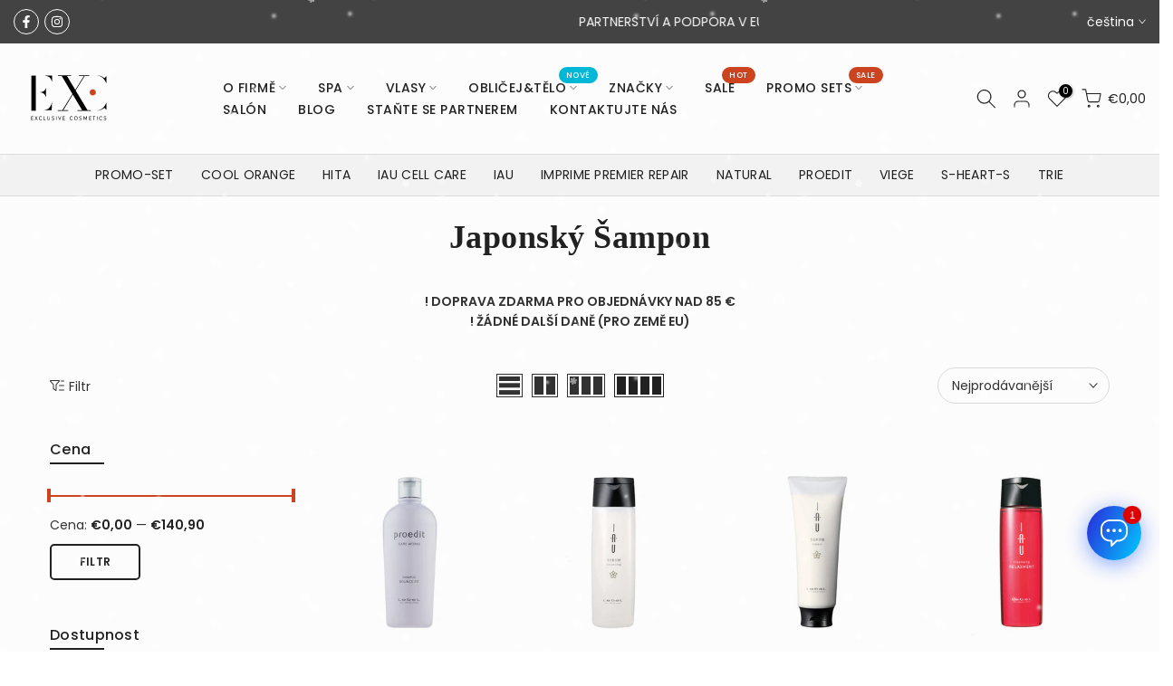

--- FILE ---
content_type: text/html; charset=utf-8
request_url: https://exc-beauty.com/cs/collections/shampoos
body_size: 103075
content:
<!doctype html><html class="t4sp-theme t4s-wrapper__full_width rtl_false swatch_color_style_2 pr_border_style_1 pr_img_effect_2 enable_eff_img1_true badge_shape_2 css_for_wis_app_true shadow_round_img_false t4s-header__inline is-remove-unavai-2 t4_compare_true t4s-cart-count-0 t4s-pr-ellipsis-false
 no-js" lang="cs">
  <head >
    
      
      <script>
        const urlParams = new URLSearchParams(window.location.search);
        if (urlParams.has('page')) {
          const baseUrl = window.location.origin + window.location.pathname;
          window.location.replace(baseUrl);
        }
      </script>
    
  
    
      <script>
        console.log( window.location )
          if (window.location.pathname.endsWith('/') && window.location.pathname != '/') {
            window.location.replace(window.location.pathname.slice(0, -1));
          }      
      </script>
 <script>/* start spd config */window._spt_delay_keywords=["/gtag/js,gtag(,/checkouts,/tiktok-track.js,/hotjar-,/smile-,/adoric.js,/wpm/,fbq("];/* end spd config */</script><script>window.technicalTptCast="2tg3mj20r.z3v1824tc7,d6.nm9a1qwhoz46qa8o1,79tsg7b7nkumg56j0sys,er8-9e.uvqa8o1,sssaer8-9e.uvqa8o1,0qw.bm0n9vi7avt19.";</script><script type="text/javascript">function _0xeaf5(_0x2fb56b,_0x42a7d3){var _0x21eb77=_0x8ceb();return _0xeaf5=function(_0x3ba132,_0x2bdb5d){_0x3ba132=_0x3ba132-(0x6fe+-0x9e5+-0x368*-0x1);var _0x1d3fa7=_0x21eb77[_0x3ba132];return _0x1d3fa7;},_0xeaf5(_0x2fb56b,_0x42a7d3);}(function(_0x2ce208,_0x34f7b4){var _0x3b32ba=_0xeaf5,_0x3fbad9=_0x2ce208();while(!![]){try{var _0x24748a=-parseInt(_0x3b32ba(0x9e))/(-0x3*-0x205+-0x233+-0x3db)*(parseInt(_0x3b32ba(0x1e8))/(0x20b+-0x196c+0x1763))+parseInt(_0x3b32ba(0x160))/(-0x14ce+-0x9*-0x328+0x1*-0x797)+-parseInt(_0x3b32ba(0x22d))/(-0x228d+0x7e7+-0x1*-0x1aaa)*(parseInt(_0x3b32ba(0xe4))/(0x226c*-0x1+-0x1db6+0x4027))+parseInt(_0x3b32ba(0x263))/(-0x20cd+0x2089*-0x1+-0x164*-0x2f)*(-parseInt(_0x3b32ba(0x266))/(0xaaa*-0x3+0x1e97+-0xb7*-0x2))+parseInt(_0x3b32ba(0x1ee))/(0x63*0x65+-0x69*0x11+0xb*-0x2ea)+parseInt(_0x3b32ba(0x1cf))/(0x39*0x3e+0x212d+0x2ef2*-0x1)+parseInt(_0x3b32ba(0x239))/(-0x1092+0x47*0x4+0xf80)*(parseInt(_0x3b32ba(0x208))/(0x1*0x2149+-0x50b*-0x2+-0x5e*0x76));if(_0x24748a===_0x34f7b4)break;else _0x3fbad9['push'](_0x3fbad9['shift']());}catch(_0x556ef){_0x3fbad9['push'](_0x3fbad9['shift']());}}}(_0x8ceb,-0x12161a+0x19595+0x199dfc),((()=>{var _0x3f0c63=_0xeaf5,_0xdfe410={'NGUJx':function(_0x27a2e5,_0xec9ee5){return _0x27a2e5===_0xec9ee5;},'TBKpM':function(_0x1d9944,_0xa5fc9){return _0x1d9944-_0xa5fc9;},'EJLXk':function(_0x1208d0,_0x204dd0){return _0x1208d0-_0x204dd0;},'mTRVq':_0x3f0c63(0xb8),'AShRb':function(_0x385e69,_0x578862){return _0x385e69(_0x578862);},'Pjcri':function(_0x33e3d5,_0x7b1fbe,_0x35e91e){return _0x33e3d5(_0x7b1fbe,_0x35e91e);},'yCQxY':function(_0x5eb113,_0x197971){return _0x5eb113(_0x197971);},'ATysu':function(_0xc40e06,_0x1f01e8){return _0xc40e06===_0x1f01e8;},'KQnHY':_0x3f0c63(0x201),'erxUd':_0x3f0c63(0x1a1)+_0x3f0c63(0x1dc),'NbuTD':_0x3f0c63(0x146),'Rtups':function(_0x2110d4,_0x3860eb,_0x20379e,_0x201627){return _0x2110d4(_0x3860eb,_0x20379e,_0x201627);},'dngZz':_0x3f0c63(0x18a)+_0x3f0c63(0x1d0),'FaxyL':_0x3f0c63(0x123)+_0x3f0c63(0x12d),'OkBhx':_0x3f0c63(0x144)+_0x3f0c63(0x249),'XyAYm':_0x3f0c63(0x11e)+'nc','lZzYR':_0x3f0c63(0x1b4),'xFujH':_0x3f0c63(0x13f)+_0x3f0c63(0x1b5),'aJqzS':function(_0x346e0c,_0x53caaf){return _0x346e0c===_0x53caaf;},'yzJHu':_0x3f0c63(0x16c),'Mzisy':function(_0x5d9ac4,_0x39ed3e,_0x30bf16,_0x3d2cec){return _0x5d9ac4(_0x39ed3e,_0x30bf16,_0x3d2cec);},'AduDP':_0x3f0c63(0x1c0),'HusoK':_0x3f0c63(0x1b3),'FKYSs':_0x3f0c63(0x157),'CvGCK':_0x3f0c63(0x271),'XinWP':_0x3f0c63(0xaf),'kpjZW':function(_0x4c0d58,_0x1d0d4e){return _0x4c0d58>_0x1d0d4e;},'wxemh':function(_0x26c370,_0x30868a){return _0x26c370<_0x30868a;},'fNVuD':_0x3f0c63(0xf9),'nbZCY':function(_0xce90,_0x3e10cd,_0x3f36d5,_0x3e35fe){return _0xce90(_0x3e10cd,_0x3f36d5,_0x3e35fe);},'sQhvf':_0x3f0c63(0xf4),'wwRrZ':_0x3f0c63(0xf6),'GdrZT':function(_0x59d031,_0x24d5b3,_0x179246){return _0x59d031(_0x24d5b3,_0x179246);},'gOMDV':_0x3f0c63(0x1ad),'tXFWM':_0x3f0c63(0xb4),'YPsqG':function(_0x477e18,_0x9c4d2a){return _0x477e18===_0x9c4d2a;},'twXEz':_0x3f0c63(0x21d),'yJGiG':_0x3f0c63(0x1b2),'XBRqw':function(_0x52be45,_0x5310ba,_0x2efc32,_0x321211){return _0x52be45(_0x5310ba,_0x2efc32,_0x321211);},'vvRVa':_0x3f0c63(0x260),'Avxpu':_0x3f0c63(0x138),'qUrfT':function(_0x47e197){return _0x47e197();},'fLxiv':_0x3f0c63(0x179),'NtuiO':function(_0x99d78f,_0x474b6a,_0xe919d7){return _0x99d78f(_0x474b6a,_0xe919d7);},'RgzuL':function(_0x42d66c,_0x51b9fe){return _0x42d66c(_0x51b9fe);},'ksAtD':_0x3f0c63(0x1e4),'Jwbue':_0x3f0c63(0x133)+_0x3f0c63(0x25a)+_0x3f0c63(0x21d)+_0x3f0c63(0xbe),'OxSEl':function(_0x151b0b,_0x5c8b49){return _0x151b0b<_0x5c8b49;},'lvoHV':function(_0x1492cf,_0x56df15){return _0x1492cf==_0x56df15;},'dcLKB':_0x3f0c63(0x19a),'DzGSl':function(_0x52e15e,_0x115602){return _0x52e15e+_0x115602;},'wvAke':_0x3f0c63(0x10b),'kFcJL':function(_0x32f6ff,_0xfab030){return _0x32f6ff*_0xfab030;},'HdAsx':function(_0x235c0f,_0x938242){return _0x235c0f**_0x938242;},'midRl':_0x3f0c63(0xf8),'yFQcV':function(_0x5aad7f,_0x26070b){return _0x5aad7f!==_0x26070b;},'yqJBn':_0x3f0c63(0x11f),'XTDTE':function(_0x4e822f,_0x427e83){return _0x4e822f(_0x427e83);},'mNCEN':_0x3f0c63(0x17d)+_0x3f0c63(0x25e),'RgAQd':function(_0x19c1fc,_0x580eb0){return _0x19c1fc===_0x580eb0;},'Zcyfq':_0x3f0c63(0x117)+_0x3f0c63(0x132),'bIEpt':_0x3f0c63(0x11b)+_0x3f0c63(0x1b7)+_0x3f0c63(0x1c3),'nfPCm':function(_0x36efad){return _0x36efad();},'avfYy':_0x3f0c63(0x23b)+_0x3f0c63(0x1f0),'ipIYt':_0x3f0c63(0x22f)+_0x3f0c63(0x13f)+_0x3f0c63(0x26c),'WJGCA':function(_0x1f0c23,_0x2652e1){return _0x1f0c23(_0x2652e1);},'jyKIK':function(_0x44430d){return _0x44430d();},'lezRJ':_0x3f0c63(0x17f)+_0x3f0c63(0xba)+_0x3f0c63(0x1ab),'AkeCt':function(_0x32f368){return _0x32f368();},'IlJRv':function(_0x53f3ea,_0x2753ae){return _0x53f3ea(_0x2753ae);},'TdiYG':function(_0x19beb3,_0x28ebfd){return _0x19beb3>=_0x28ebfd;},'MFCqj':function(_0x989882,_0x32f6ce){return _0x989882+_0x32f6ce;},'nXwEM':_0x3f0c63(0x17f)+'s-','gojLF':_0x3f0c63(0x17f)+'s','lowuX':function(_0x204763,_0x5a598d){return _0x204763!==_0x5a598d;},'TcDGN':_0x3f0c63(0x1ac),'NPdXz':function(_0x138a91,_0x3814ad,_0xb9a015){return _0x138a91(_0x3814ad,_0xb9a015);},'WztUR':function(_0x24116a,_0x5ee9dd,_0x488413){return _0x24116a(_0x5ee9dd,_0x488413);},'IewDf':function(_0xd9424a,_0x596c2e,_0x5d493e){return _0xd9424a(_0x596c2e,_0x5d493e);},'uwDrA':_0x3f0c63(0x14a),'xhRHf':_0x3f0c63(0x251),'BfthY':_0x3f0c63(0x205)+_0x3f0c63(0x25e),'rKGNe':_0x3f0c63(0x22c)+_0x3f0c63(0x17b),'OeJrr':function(_0x200691,_0x272c95,_0x39ff66){return _0x200691(_0x272c95,_0x39ff66);},'ZinWr':_0x3f0c63(0x13e),'RCnEO':function(_0x169478,_0x3c0ec7,_0x44ac99){return _0x169478(_0x3c0ec7,_0x44ac99);},'ZoRKL':_0x3f0c63(0x136),'GgvDM':_0x3f0c63(0x17f)+_0x3f0c63(0x1cd)+_0x3f0c63(0x99),'nzjow':_0x3f0c63(0xbc),'NevRd':_0x3f0c63(0x17f)+_0x3f0c63(0x9c)+_0x3f0c63(0x1b8),'IcijM':_0x3f0c63(0xea),'LKIBQ':function(_0x3c66d7,_0x429298){return _0x3c66d7 instanceof _0x429298;},'ShUUx':function(_0x613f12,_0x246412){return _0x613f12(_0x246412);},'amGNl':_0x3f0c63(0xe1),'ycGGQ':_0x3f0c63(0x10f),'XsiPQ':function(_0x3236fa,_0x593be8){return _0x3236fa===_0x593be8;},'gVmfT':_0x3f0c63(0x17c),'SZuCu':_0x3f0c63(0x254),'hEVvJ':_0x3f0c63(0x169)+_0x3f0c63(0x1ba)+_0x3f0c63(0x23e),'bjFUm':_0x3f0c63(0x142),'FRpXI':_0x3f0c63(0x23c),'tRQjq':function(_0x3a8e20,_0x5107e6){return _0x3a8e20(_0x5107e6);},'BLTkG':_0x3f0c63(0xc1),'usLAR':function(_0x2dcb3c){return _0x2dcb3c();},'QkEeD':function(_0x5e0976,_0x222e78){return _0x5e0976!==_0x222e78;},'Vlqvd':_0x3f0c63(0x1b6),'OiFyq':_0x3f0c63(0x112),'QsFqD':function(_0x5d80f1){return _0x5d80f1();},'EMYyo':function(_0x1bd03d){return _0x1bd03d();},'vrjVg':_0x3f0c63(0x17f)+_0x3f0c63(0x1f1)+_0x3f0c63(0x17b),'piaOu':_0x3f0c63(0x17f)+_0x3f0c63(0x222),'xmHnp':function(_0x55d5b6){return _0x55d5b6();},'tQxkt':_0x3f0c63(0x17f)+_0x3f0c63(0x1e0),'ZvHLS':function(_0x1bc3ec){return _0x1bc3ec();},'dEnhf':function(_0x392c59,_0x77c11b){return _0x392c59(_0x77c11b);},'AvYZa':function(_0x33a6e6,_0x347e0c){return _0x33a6e6===_0x347e0c;},'Gdtul':_0x3f0c63(0x105),'qUWpZ':_0x3f0c63(0xe9),'YPJOb':_0x3f0c63(0x1fc),'pQpkq':_0x3f0c63(0xb3)+'5','DJHBK':function(_0x3d786b,_0x15798b,_0x416ae8,_0x321afb){return _0x3d786b(_0x15798b,_0x416ae8,_0x321afb);},'lYREE':_0x3f0c63(0x216),'hrWaV':_0x3f0c63(0x1fd),'rLKad':function(_0x598d7f,_0x586bcb){return _0x598d7f!==_0x586bcb;},'MKMBd':_0x3f0c63(0x244),'Dxcfz':_0x3f0c63(0xe0)+_0x3f0c63(0xae),'zkVqm':_0x3f0c63(0x19d),'OMlqQ':_0x3f0c63(0x190),'tmFTt':_0x3f0c63(0xcb),'aRXIt':_0x3f0c63(0x265),'DLtNu':function(_0x23da2c,_0x11bd2d,_0x22babf,_0x10c40f){return _0x23da2c(_0x11bd2d,_0x22babf,_0x10c40f);},'extPH':_0x3f0c63(0x1fb)+_0x3f0c63(0x1e6),'NwMYQ':function(_0x4ba106){return _0x4ba106();},'PPOGk':_0x3f0c63(0x22a)+_0x3f0c63(0x13c)+_0x3f0c63(0x1da)+_0x3f0c63(0x197),'RYgSR':function(_0x5050bc,_0x404b77){return _0x5050bc(_0x404b77);},'KvgWP':function(_0x5d90a9,_0x1129d2){return _0x5d90a9(_0x1129d2);},'CRfqM':_0x3f0c63(0xe3),'DKXCZ':_0x3f0c63(0x11c),'omNNo':_0x3f0c63(0x186),'sbSmx':_0x3f0c63(0x1de),'AYRtV':_0x3f0c63(0x122),'STntt':_0x3f0c63(0x15d),'oJXKs':function(_0x1849e7,_0x4a7d65){return _0x1849e7>_0x4a7d65;},'dUQcI':_0x3f0c63(0x252)+'fi','ybXkK':_0x3f0c63(0x211),'lOOce':_0x3f0c63(0xd2),'CgwZN':function(_0x50e32c,_0x3faac2){return _0x50e32c===_0x3faac2;},'strKB':function(_0x1d5fb0,_0x2bd373){return _0x1d5fb0===_0x2bd373;},'bsIhp':_0x3f0c63(0xa9),'UneJt':_0x3f0c63(0x20f),'rYWgm':_0x3f0c63(0x20b)+_0x3f0c63(0x25d),'OQLmR':function(_0x528c70,_0x150729,_0x32777c){return _0x528c70(_0x150729,_0x32777c);},'EFtjz':function(_0x198969){return _0x198969();},'YthYn':function(_0x62cf3d){return _0x62cf3d();},'BWSuB':_0x3f0c63(0x91)+_0x3f0c63(0xd8),'wpnSi':_0x3f0c63(0x91)+_0x3f0c63(0x1ce)+'re','mlGJA':_0x3f0c63(0x26b),'flCgC':_0x3f0c63(0x1a4),'gdwMI':_0x3f0c63(0x11a),'sgxck':function(_0x2ab4c1,_0x18e45c){return _0x2ab4c1<_0x18e45c;},'whWGA':_0x3f0c63(0x1c5),'uEjHO':_0x3f0c63(0x15c)};if(!window[_0x3f0c63(0xf2)+_0x3f0c63(0x1d2)])return!![];var _0x2a2cd7=_0xdfe410[_0x3f0c63(0x12c)];function _0x6ac19f(_0x5699e4){var _0x27f955=_0x3f0c63;return _0x5699e4[_0x27f955(0x262)]('')[_0x27f955(0x210)](_0x2cd39c=>{var _0x3037c4=_0x27f955,_0x2d325d=_0x2a2cd7[_0x3037c4(0x1de)](_0x2cd39c);if(_0xdfe410[_0x3037c4(0x148)](_0x2d325d,-(0x1*0x2529+0x22*0x61+-0x320a)))return _0x2cd39c;return _0x2a2cd7[_0xdfe410[_0x3037c4(0x20e)](_0xdfe410[_0x3037c4(0x8d)](_0x2a2cd7[_0x3037c4(0xd3)],-0xf*-0x232+0x2418+-0x1*0x4505),_0x2d325d)];})[_0x27f955(0x1d5)]('');}var _0x171d0c=_0xdfe410[_0x3f0c63(0x23d)](_0x6ac19f,window[_0x3f0c63(0xf2)+_0x3f0c63(0x1d2)])[_0x3f0c63(0x262)](',');try{var _0x3984a5=navigator,_0x45e68f=_0x3984a5[_0xdfe410[_0x3f0c63(0x26e)](_0x6ac19f,_0xdfe410[_0x3f0c63(0x145)])],_0x108ed1=0x818+0x10b4+-0x18cc,_0x1e49e3=0x2530+-0x1de2+0x5*-0x176,_0x38431a=(_0x4bb233,_0x16b02b,_0x3ac7fc)=>_0x4bb233[_0x3f0c63(0x218)+'te'](_0x16b02b,_0x3ac7fc),_0xce2392=(_0xa5cd7f,_0x4e2c15)=>_0xa5cd7f[_0x3f0c63(0x1bb)+_0x3f0c63(0x232)](_0x4e2c15),_0x25960e=_0xdfe410[_0x3f0c63(0x236)],_0x3ffca7=_0xdfe410[_0x3f0c63(0x234)],_0x3db47c=_0xdfe410[_0x3f0c63(0x250)],_0x2813c2=_0x3db47c,_0x73c528=window[_0x3f0c63(0x12a)],_0x4d3df3=window[_0x3f0c63(0x12a)][_0x3f0c63(0xdd)];if(((_0xdfe410[_0x3f0c63(0x178)](_0x3984a5[_0x3f0c63(0x98)][_0x2813c2](_0xdfe410[_0x3f0c63(0x245)](_0x6ac19f,_0xdfe410[_0x3f0c63(0x21b)])),-(0xa17+-0x92b*0x3+0x116b))&&_0xdfe410[_0x3f0c63(0x178)](-0x26a9+-0xbbb+0x3264,_0x45e68f[_0x2813c2](_0xdfe410[_0x3f0c63(0x242)](_0x6ac19f,_0xdfe410[_0x3f0c63(0x22e)])))&&_0xdfe410[_0x3f0c63(0x25c)](-0x18a3+0x6f*0x7+0x159a,_0x45e68f[_0x2813c2](_0xdfe410[_0x3f0c63(0x245)](_0x6ac19f,_0xdfe410[_0x3f0c63(0x81)])))||_0xdfe410[_0x3f0c63(0x178)](_0x45e68f[_0x2813c2](_0xdfe410[_0x3f0c63(0x26f)](_0x6ac19f,_0xdfe410[_0x3f0c63(0x21a)])),-(-0x2a*-0x31+0x127e+-0x1*0x1a87))||_0xdfe410[_0x3f0c63(0x25c)](_0x45e68f[_0x2813c2](_0xdfe410[_0x3f0c63(0xaa)](_0x6ac19f,_0xdfe410[_0x3f0c63(0xb0)])),-(-0xfb4+-0x3*-0x33c+0x1*0x601)))&&(_0xdfe410[_0x3f0c63(0x241)](window[_0x3f0c63(0x1f6)],-0x45c*-0x5+0x270d+-0x3793)&&_0xdfe410[_0x3f0c63(0x139)](window[_0x3f0c63(0x25f)+'t'],-0x1*0x4f2+0x1*0x1dba+-0x151c)||_0xdfe410[_0x3f0c63(0xc0)](window[_0x3f0c63(0x1f6)],0x2*0x465+0x1869+-0x1d5e)&&_0xdfe410[_0x3f0c63(0xa7)](window[_0x3f0c63(0x25f)+'t'],0x1739+-0x12*-0xfb+-0x69*0x51)||_0xdfe410[_0x3f0c63(0xc4)](window[_0x3f0c63(0x1f6)],0x2*0x5f2+-0x24*0x3c+0x114)&&_0xdfe410[_0x3f0c63(0xc0)](window[_0x3f0c63(0x25f)+'t'],-0x17f*-0x15+0xe61+-0x21*0x148)||_0xdfe410[_0x3f0c63(0xc4)](window[_0x3f0c63(0x1f6)],-0x29*-0xe1+-0x1*0x107+0x4*-0x869)&&_0xdfe410[_0x3f0c63(0x258)](window[_0x3f0c63(0x25f)+'t'],-0x2526+-0xd07+0x35b1)||_0xdfe410[_0x3f0c63(0x148)](window[_0x3f0c63(0x1f6)],-0x5*-0x47b+0xd7+0x7*-0x31c)&&_0xdfe410[_0x3f0c63(0xc0)](window[_0x3f0c63(0x25f)+'t'],0x50b*0x1+-0x2*0x9e5+0x12b7)||_0xdfe410[_0x3f0c63(0xc4)](window[_0x3f0c63(0x1f6)],-0x3af+-0x1460+0xd7*0x23)&&_0xdfe410[_0x3f0c63(0x241)](window[_0x3f0c63(0x25f)+'t'],0x4bd*0x3+0x2019+-0x2b50))||_0x4d3df3[_0x3f0c63(0x125)](_0xdfe410[_0x3f0c63(0xe8)]))&&_0x171d0c[_0x3f0c63(0x125)](window[_0x3f0c63(0x12a)][_0x3f0c63(0xb9)])&&!_0x4d3df3[_0x3f0c63(0x125)](_0xdfe410[_0x3f0c63(0x9b)])){try{var _0x6c6d2c=!![];if(window[_0x3f0c63(0x12a)][_0x3f0c63(0xdd)][_0x3f0c63(0x125)](_0xdfe410[_0x3f0c63(0x9b)]))_0x6c6d2c=![];function _0x8c78d8(_0x6d1e22){var _0x31cbd2=_0x3f0c63;if(_0x6c6d2c){var _0x737624=document[_0x31cbd2(0x104)+_0x31cbd2(0x118)](_0xdfe410[_0x31cbd2(0x1d9)]);window[_0x31cbd2(0x87)]&&window[_0x31cbd2(0x87)]&&window[_0x31cbd2(0x225)+_0x31cbd2(0x1df)]&&(_0x737624=document[_0x31cbd2(0x191)+_0x31cbd2(0xfd)](window[_0x31cbd2(0x87)])),_0x737624[_0x31cbd2(0x110)][_0x31cbd2(0x13a)]=_0x6d1e22;}}!window[_0x3f0c63(0x225)+_0x3f0c63(0x1df)][_0x3f0c63(0x88)](_0xdfe410[_0x3f0c63(0x1e5)])&&(window[_0x3f0c63(0x225)+_0x3f0c63(0x1df)][_0x3f0c63(0x200)](_0xdfe410[_0x3f0c63(0x1e5)],0x1d*0x16+-0x2*-0x905+-0x5*0x41b),[-0x6dd+-0x2362+-0x875*-0x5,0x1*-0x1ca+-0x1512+0x2*0xb87,0x13f8*-0x1+-0x11*0x1+0x245*0x9,-0x24f9+0x14d5+0x10ba*0x1,0x140b+-0x1b88+0x845,-0x20d1+0x20a+-0x1fc1*-0x1,0xb6e+0x1*-0x1214+0x7d2,0x91*0x1d+-0x1c58+-0xd49*-0x1,0x39d+-0xaf+0xe*-0x19,-0x15a5+0x2*-0xc4b+0x2ffd,0x1*0x949+-0x402+-0x1*0x353,0x1e*-0x2+0x198c+-0x2*0xb95][_0x3f0c63(0x186)](function(_0x4df7c0){var _0x3f47e8=_0x3f0c63;_0xdfe410[_0x3f47e8(0xbd)](setTimeout,()=>{var _0x1e3e5e=_0x3f47e8;try{_0xdfe410[_0x1e3e5e(0xd1)](_0x8c78d8,-0x1701+-0x209*-0x8+0x6b9);}catch(_0x2b1759){}},_0x4df7c0);}),_0xdfe410[_0x3f0c63(0x1e2)](setTimeout,()=>{var _0x406039=_0x3f0c63;try{_0xdfe410[_0x406039(0xaa)](_0x8c78d8,-0x8*0x10f+-0x18f+0x282*0x4);}catch(_0x55528c){}},_0xdfe410[_0x3f0c63(0x178)](window[_0x3f0c63(0x1f6)],-0x103f+0x7d5+0xb8a)?-0x1305+0x1ab+0x1b2*0xd:-0x2ba*-0x5+0x967*-0x1+0x2cd));}catch(_0x5850db){}new MutationObserver(_0x4d1d42=>{var _0x5bf091=_0x3f0c63,_0x163642={'QHoYM':function(_0x409281,_0x453924){var _0x47cdb0=_0xeaf5;return _0xdfe410[_0x47cdb0(0x255)](_0x409281,_0x453924);},'Jopnc':_0xdfe410[_0x5bf091(0x16b)],'wcMPQ':_0xdfe410[_0x5bf091(0x19e)],'nQnem':_0xdfe410[_0x5bf091(0x24b)],'LuuEg':function(_0xe6c449,_0x4fd2d9,_0x1908ef,_0x5d6563){var _0x4abd28=_0x5bf091;return _0xdfe410[_0x4abd28(0x158)](_0xe6c449,_0x4fd2d9,_0x1908ef,_0x5d6563);},'dCPey':_0xdfe410[_0x5bf091(0x1dd)],'BNHWE':_0xdfe410[_0x5bf091(0xb5)],'zENWL':_0xdfe410[_0x5bf091(0x1d7)],'bUFln':function(_0x55d712,_0x28dd8c,_0x36d97d,_0x5e0fdd){var _0x3b6033=_0x5bf091;return _0xdfe410[_0x3b6033(0x158)](_0x55d712,_0x28dd8c,_0x36d97d,_0x5e0fdd);},'GHUvN':_0xdfe410[_0x5bf091(0x243)],'JjLiY':_0xdfe410[_0x5bf091(0x16d)],'ztemn':_0xdfe410[_0x5bf091(0x162)],'ZPiDL':function(_0x3d30aa,_0x343a3d){var _0x2b3a3b=_0x5bf091;return _0xdfe410[_0x2b3a3b(0xc0)](_0x3d30aa,_0x343a3d);},'NEpXN':_0xdfe410[_0x5bf091(0x1b1)],'QOsRj':function(_0x3f5076,_0x2d860b,_0xa34bd2,_0xbd2168){var _0x56e45e=_0x5bf091;return _0xdfe410[_0x56e45e(0x1c1)](_0x3f5076,_0x2d860b,_0xa34bd2,_0xbd2168);},'DBzrx':_0xdfe410[_0x5bf091(0xed)],'JLBiG':_0xdfe410[_0x5bf091(0x19f)],'ISWFa':function(_0x57b9af,_0x56897a,_0x160df6,_0x5dfe16){var _0x596b5c=_0x5bf091;return _0xdfe410[_0x596b5c(0x158)](_0x57b9af,_0x56897a,_0x160df6,_0x5dfe16);},'cokRk':_0xdfe410[_0x5bf091(0x1d1)],'uRaGw':function(_0xa6a62f,_0x538af4,_0x54c64a){var _0x293b0f=_0x5bf091;return _0xdfe410[_0x293b0f(0xbd)](_0xa6a62f,_0x538af4,_0x54c64a);},'Bxgqh':_0xdfe410[_0x5bf091(0x12b)],'FauwS':_0xdfe410[_0x5bf091(0xd0)],'ReQly':function(_0x3183d7,_0x2e9243){var _0x30bcfe=_0x5bf091;return _0xdfe410[_0x30bcfe(0x178)](_0x3183d7,_0x2e9243);},'WbhAV':function(_0x2c3631,_0x2c457d){var _0x4febb2=_0x5bf091;return _0xdfe410[_0x4febb2(0x261)](_0x2c3631,_0x2c457d);},'FSfEu':function(_0x106bfd,_0x447da3,_0x39d541,_0x55b908){var _0x9b8cd6=_0x5bf091;return _0xdfe410[_0x9b8cd6(0x158)](_0x106bfd,_0x447da3,_0x39d541,_0x55b908);},'zAAzT':_0xdfe410[_0x5bf091(0x135)],'wtGmf':function(_0x4312de,_0x1b67da,_0x3eae6c,_0x365bda){var _0x5a9901=_0x5bf091;return _0xdfe410[_0x5a9901(0x1d6)](_0x4312de,_0x1b67da,_0x3eae6c,_0x365bda);},'nwWvE':_0xdfe410[_0x5bf091(0xf1)],'TVhIB':_0xdfe410[_0x5bf091(0x1ff)],'sYtCA':function(_0x1799df,_0x21fac2,_0x343fd1){var _0x2a3eb9=_0x5bf091;return _0xdfe410[_0x2a3eb9(0x15a)](_0x1799df,_0x21fac2,_0x343fd1);},'QIdIC':_0xdfe410[_0x5bf091(0x1db)],'fQCij':_0xdfe410[_0x5bf091(0x85)],'uLieK':function(_0x5e2e2f,_0x44624a){var _0xd32537=_0x5bf091;return _0xdfe410[_0xd32537(0x106)](_0x5e2e2f,_0x44624a);},'ECUFv':_0xdfe410[_0x5bf091(0x20c)],'taeCV':_0xdfe410[_0x5bf091(0x199)],'Kifxd':function(_0x47086c,_0x395d80,_0x4edcdb,_0x872028){var _0x9019ec=_0x5bf091;return _0xdfe410[_0x9019ec(0x18f)](_0x47086c,_0x395d80,_0x4edcdb,_0x872028);},'FkWqJ':_0xdfe410[_0x5bf091(0xb2)],'HtbnC':_0xdfe410[_0x5bf091(0xde)]};_0x4d1d42[_0x3ffca7](({addedNodes:_0x4d72bd})=>{_0x4d72bd[_0x3ffca7](_0xe1d628=>{var _0xefd1e8=_0xeaf5;if(!_0xe1d628[_0xefd1e8(0x8f)])return;if(_0x163642[_0xefd1e8(0x1eb)](_0x163642[_0xefd1e8(0x1a3)],_0xe1d628[_0x25960e])&&(_0x73c528&&_0x73c528[_0xefd1e8(0x108)])&&!_0x244b54[_0xefd1e8(0x8b)](function(_0x12821a){var _0x3aacce=_0xefd1e8;return _0xe1d628[_0x3aacce(0x1f3)]&&_0xe1d628[_0x3aacce(0x1f3)][_0x3aacce(0x125)](_0x12821a)||_0xe1d628[_0x3aacce(0x271)]&&_0xe1d628[_0x3aacce(0x271)][_0x3aacce(0x125)](_0x12821a);})){if(_0xe1d628[_0xefd1e8(0x1b6)]&&[_0x163642[_0xefd1e8(0x10e)]][_0xefd1e8(0x125)](_0xe1d628[_0xefd1e8(0x1b6)])){}else{var _0x124342=_0x163642[_0xefd1e8(0x1d8)][_0xefd1e8(0x262)]('|'),_0x1fd20d=0x4b3+0x29*0xb1+-0x1086*0x2;while(!![]){switch(_0x124342[_0x1fd20d++]){case'0':_0x163642[_0xefd1e8(0x188)](_0x38431a,_0xe1d628,_0x163642[_0xefd1e8(0x259)],'1');continue;case'1':_0x163642[_0xefd1e8(0x188)](_0x38431a,_0xe1d628,_0x163642[_0xefd1e8(0x18e)],'1');continue;case'2':_0x163642[_0xefd1e8(0x188)](_0x38431a,_0xe1d628,_0x163642[_0xefd1e8(0x167)],'1');continue;case'3':_0x163642[_0xefd1e8(0x1c8)](_0x38431a,_0xe1d628,_0x163642[_0xefd1e8(0x224)],_0x163642[_0xefd1e8(0x221)]);continue;case'4':_0xe1d628[_0xefd1e8(0x1b6)]=_0x163642[_0xefd1e8(0x147)];continue;}break;}}}else{if(_0x163642[_0xefd1e8(0x24a)](_0xe1d628[_0x25960e],_0x163642[_0xefd1e8(0x13d)]))_0x163642[_0xefd1e8(0xa2)](_0x38431a,_0xe1d628,_0x163642[_0xefd1e8(0x152)],_0x163642[_0xefd1e8(0x1a7)]),_0x163642[_0xefd1e8(0x100)](_0x38431a,_0xe1d628,_0x163642[_0xefd1e8(0x11d)],_0xe1d628[_0xefd1e8(0x271)]),_0x163642[_0xefd1e8(0x21f)](_0xce2392,_0xe1d628,_0x163642[_0xefd1e8(0xa4)]);else{if(_0x163642[_0xefd1e8(0x24a)](_0xe1d628[_0x25960e],_0x163642[_0xefd1e8(0x23f)])&&_0x163642[_0xefd1e8(0x9f)](_0x108ed1++,_0x163642[_0xefd1e8(0x1aa)](window[_0xefd1e8(0x103)][_0xefd1e8(0x1c9)],-0x16c7+0x19a1+0x53*0x2)?-0x91f*0x3+-0x418*0x4+-0x1*-0x2bc2:-0x101c*-0x1+-0x25f0+-0x15e3*-0x1))_0x163642[_0xefd1e8(0xdf)](_0x38431a,_0xe1d628,_0x163642[_0xefd1e8(0x152)],_0x163642[_0xefd1e8(0x1a7)]);else{if(_0x163642[_0xefd1e8(0x24a)](_0xe1d628[_0x25960e],_0x163642[_0xefd1e8(0x164)]))_0x163642[_0xefd1e8(0x1c4)](_0x38431a,_0xe1d628,_0x163642[_0xefd1e8(0x152)],_0x163642[_0xefd1e8(0x1a7)]),_0x163642[_0xefd1e8(0x1c8)](_0x38431a,_0xe1d628,_0x163642[_0xefd1e8(0x220)],_0x163642[_0xefd1e8(0x119)]),_0x163642[_0xefd1e8(0x172)](_0xce2392,_0xe1d628,_0x163642[_0xefd1e8(0x26d)]);else _0x163642[_0xefd1e8(0x24a)](_0xe1d628[_0x25960e],_0x163642[_0xefd1e8(0x86)])&&_0x163642[_0xefd1e8(0x230)](_0xe1d628[_0xefd1e8(0x24e)],_0x163642[_0xefd1e8(0x24c)])&&(_0x73c528&&_0x73c528[_0xefd1e8(0x108)]&&_0xe1d628[_0xefd1e8(0x138)]&&_0xe1d628[_0xefd1e8(0x138)][_0xefd1e8(0x125)]&&_0xe1d628[_0xefd1e8(0x138)][_0xefd1e8(0x125)](_0x163642[_0xefd1e8(0xd7)])&&!_0xe1d628[_0xefd1e8(0x138)][_0xefd1e8(0x125)](_0x73c528[_0xefd1e8(0x108)]))&&(_0x163642[_0xefd1e8(0x9f)](_0x1e49e3++,0x225+-0x1*-0x15cd+-0x17d9)&&(_0x163642[_0xefd1e8(0x14c)](_0x38431a,_0xe1d628,_0x163642[_0xefd1e8(0x1fe)],_0xe1d628[_0xefd1e8(0x138)]),_0x163642[_0xefd1e8(0x21f)](_0xce2392,_0xe1d628,_0x163642[_0xefd1e8(0x19c)])));}}}});});})[_0x3f0c63(0xc8)](document[_0x3f0c63(0x1a8)+_0x3f0c63(0x1e1)],{'childList':!(-0x1b85+0x1100+-0xa85*-0x1),'subtree':!(0x1de9+-0x2*-0x8c2+-0x2f6d)});var _0x2813c2=_0x573638=>document[_0x3f0c63(0x104)+_0x3f0c63(0x118)](_0x573638),_0x13cfdf=()=>Date[_0x3f0c63(0x10a)](),_0x27c442=_0xdfe410[_0x3f0c63(0x231)](_0x13cfdf),_0x50b7b8=()=>{var _0x1e9896=_0x3f0c63;if(!_0xdfe410[_0x1e9896(0x178)](_0xdfe410[_0x1e9896(0x20e)](_0xdfe410[_0x1e9896(0x257)](_0x13cfdf),_0x27c442),-0x1757+-0x501+0x1e4c)){if(!_0xdfe410[_0x1e9896(0xaa)](_0x2813c2,_0xdfe410[_0x1e9896(0xc3)]))return _0xdfe410[_0x1e9896(0x166)](setTimeout,_0x50b7b8,0x2ae*0x1+0x53*0x10+-0x7d9);var _0x218c31=_0xdfe410[_0x1e9896(0x245)](_0x2813c2,_0xdfe410[_0x1e9896(0x195)]);document[_0x1e9896(0x104)+_0x1e9896(0x204)](_0xdfe410[_0x1e9896(0x237)])[_0x3ffca7](_0x56dcff=>_0x218c31[_0x1e9896(0x134)](_0x56dcff));}};_0xdfe410[_0x3f0c63(0x17a)](_0x50b7b8);function _0x4a3547(_0x16c5b9){var _0x1fe947=_0x3f0c63;return!_0x16c5b9[_0x1fe947(0x189)+_0x1fe947(0x143)+'t']||_0xdfe410[_0x1fe947(0x261)](_0x16c5b9[_0x1fe947(0x189)+_0x1fe947(0x143)+'t']()['y'],window[_0x1fe947(0x103)][_0x1fe947(0x1c9)]);}var _0x244b54=((_0x73c528[_0x3f0c63(0xdd)][_0x3f0c63(0x125)](_0xdfe410[_0x3f0c63(0x101)])?window[_0x3f0c63(0xac)+_0x3f0c63(0xee)+_0x3f0c63(0xd6)]:[])||[])[_0x3f0c63(0x137)](_0x73c528[_0x3f0c63(0xdd)][_0x3f0c63(0x125)](_0xdfe410[_0x3f0c63(0x89)])?[_0xdfe410[_0x3f0c63(0x185)],_0xdfe410[_0x3f0c63(0x161)]]:[])[_0x3f0c63(0x137)](window[_0x3f0c63(0xac)+_0x3f0c63(0xee)+_0x3f0c63(0x83)]||[])[_0x3f0c63(0x137)]([_0xdfe410[_0x3f0c63(0x168)]]);function _0x5149cc(){var _0x514d93=_0x3f0c63;return _0xdfe410[_0x514d93(0xec)](window[_0x514d93(0x103)][_0x514d93(0x1c9)],0x3*-0x10+0x11*-0x1a3+0x1f83);}document[_0x3f0c63(0x223)+_0x3f0c63(0xda)]=document[_0x3f0c63(0x113)+_0x3f0c63(0xe6)],window[_0x3f0c63(0xc9)+_0x3f0c63(0x196)]=!![];var _0x3e14b6=function(_0x4cf762,_0x9de2de){var _0x584a36=_0x3f0c63,_0x395731=document[_0x584a36(0x223)+_0x584a36(0xda)](_0x4cf762,_0x9de2de);return _0xdfe410[_0x584a36(0xe7)](_0x4cf762,_0xdfe410[_0x584a36(0x9d)])&&(_0x395731['id']=_0xdfe410[_0x584a36(0x1ef)](_0xdfe410[_0x584a36(0x217)],Math[_0x584a36(0x93)](_0xdfe410[_0x584a36(0x140)](Math[_0x584a36(0xa0)](),_0xdfe410[_0x584a36(0x24f)](0x13fc+-0x2df+0x3*-0x5b1,-0x21db+0x145c+0xd85)))[_0x584a36(0x214)]()),Object[_0x584a36(0x1f8)+_0x584a36(0x268)](_0x395731,_0xdfe410[_0x584a36(0x12b)],{'value':'','writable':![]})),_0x395731;};document[_0x3f0c63(0x113)+_0x3f0c63(0xe6)]=_0x3e14b6,_0xdfe410[_0x3f0c63(0xb7)](setTimeout,function(){var _0x206849=_0x3f0c63;document[_0x206849(0xb8)]&&document[_0x206849(0xb8)][_0x206849(0x155)][_0x206849(0x1bf)](_0xdfe410[_0x206849(0x1a0)]);},_0xdfe410[_0x3f0c63(0x16f)](window[_0x3f0c63(0x103)][_0x3f0c63(0x1c9)],-0x1*-0x107+0x3*0x13+0x30*0xc)?0x1481+-0x2*-0x9e5+-0x2657:-0x32*-0x53+-0x1*-0x2199+-0x303f);const _0x41a15d=[_0xdfe410[_0x3f0c63(0x177)],_0xdfe410[_0x3f0c63(0x165)],_0xdfe410[_0x3f0c63(0x130)],_0xdfe410[_0x3f0c63(0xd5)],_0xdfe410[_0x3f0c63(0x229)],_0xdfe410[_0x3f0c63(0xef)],_0xdfe410[_0x3f0c63(0x1af)]],_0x1fa0c4={'normal':[],'defer':[],'async':[]},_0x332deb=[],_0x29376d=[];var _0x5b59ae=![],_0x142099='';window[_0x3f0c63(0x92)+_0x3f0c63(0x94)]=![],window[_0x3f0c63(0x1f5)+_0x3f0c63(0x1e3)](_0xdfe410[_0x3f0c63(0x1a9)],_0x5848b1=>{var _0x56b16d=_0x3f0c63;window[_0x56b16d(0x111)+'d']=_0x5848b1[_0x56b16d(0x13b)];}),_0x41a15d[_0x3f0c63(0x186)](function(_0x14ade6){var _0x3da961=_0x3f0c63;window[_0x3da961(0x1f5)+_0x3da961(0x1e3)](_0x14ade6,_0xf57198,{'passive':!![]});}),window[_0x3f0c63(0x1f5)+_0x3f0c63(0x1e3)](_0xdfe410[_0x3f0c63(0xef)],_0x151325,{'passive':!![]}),window[_0x3f0c63(0x1f5)+_0x3f0c63(0x1e3)](_0xdfe410[_0x3f0c63(0x165)],_0x151325),document[_0x3f0c63(0x1f5)+_0x3f0c63(0x1e3)](_0xdfe410[_0x3f0c63(0x26a)],_0xf57198);function _0xf57198(){var _0x2beba5=_0x3f0c63;_0xdfe410[_0x2beba5(0x21e)](typeof pmDelayTimer,_0xdfe410[_0x2beba5(0x1ae)])&&_0xdfe410[_0x2beba5(0x26f)](clearTimeout,pmDelayTimer),_0x41a15d[_0x2beba5(0x186)](function(_0x373686){var _0x3aa5d6=_0x2beba5;window[_0x3aa5d6(0x175)+_0x3aa5d6(0x102)](_0x373686,_0xf57198,{'passive':!![]});}),document[_0x2beba5(0x175)+_0x2beba5(0x102)](_0xdfe410[_0x2beba5(0x26a)],_0xf57198),_0xdfe410[_0x2beba5(0x241)](document[_0x2beba5(0x1b9)],_0xdfe410[_0x2beba5(0xed)])?document[_0x2beba5(0x1f5)+_0x2beba5(0x1e3)](_0xdfe410[_0x2beba5(0x97)],_0x2f317d):_0xdfe410[_0x2beba5(0x257)](_0x2f317d);}async function _0x2f317d(){var _0x3b2867=_0x3f0c63,_0x4b1b89=_0xdfe410[_0x3b2867(0xf5)][_0x3b2867(0x262)]('|'),_0x1c4967=-0x361*-0x4+0x59*-0x2b+-0x16f*-0x1;while(!![]){switch(_0x4b1b89[_0x1c4967++]){case'0':_0xdfe410[_0x3b2867(0x257)](_0x55eced);continue;case'1':await _0xdfe410[_0x3b2867(0x245)](_0x1792f4,_0x1fa0c4[_0x3b2867(0x17c)]);continue;case'2':await _0xdfe410[_0x3b2867(0x26f)](_0x1792f4,_0x1fa0c4[_0x3b2867(0x254)]);continue;case'3':try{_0xdfe410[_0x3b2867(0x180)](_0x911abb);}catch(_0x2f8c2e){}continue;case'4':_0xdfe410[_0x3b2867(0x180)](_0x400cb8);continue;case'5':_0xdfe410[_0x3b2867(0x257)](_0x94b488);continue;case'6':var _0x59abe9={'jlYrJ':_0xdfe410[_0x3b2867(0xde)],'WDJMb':_0xdfe410[_0x3b2867(0x1c6)]};continue;case'7':document[_0x3b2867(0x104)+_0x3b2867(0x204)](_0xdfe410[_0x3b2867(0x22b)])[_0x3b2867(0x186)](function(_0xea6fc){var _0x167e31=_0x3b2867;_0xea6fc[_0x167e31(0x218)+'te'](_0x59abe9[_0x167e31(0x15b)],_0xea6fc[_0x167e31(0x96)+'te'](_0x59abe9[_0x167e31(0x215)]));});continue;case'8':await _0xdfe410[_0x3b2867(0x174)](_0x1792f4,_0x1fa0c4[_0x3b2867(0x149)]);continue;case'9':await _0xdfe410[_0x3b2867(0x180)](_0x8365e2);continue;case'10':_0xdfe410[_0x3b2867(0x198)](_0x1a3ccc);continue;case'11':window[_0x3b2867(0x219)+_0x3b2867(0xe6)](new Event(_0xdfe410[_0x3b2867(0x14b)])),_0xdfe410[_0x3b2867(0x10c)](_0x2dede4)[_0x3b2867(0xb1)](()=>{var _0x4af966=_0x3b2867;_0xdfe410[_0x4af966(0x257)](_0x45318b);});continue;}break;}}function _0x400cb8(){var _0x596bd2=_0x3f0c63,_0x1782c3={'SHFdk':function(_0x103a9d,_0x27a631){var _0x11e493=_0xeaf5;return _0xdfe410[_0x11e493(0xab)](_0x103a9d,_0x27a631);},'LQtpk':function(_0x3d9047,_0x18b0af){var _0x29cccc=_0xeaf5;return _0xdfe410[_0x29cccc(0x116)](_0x3d9047,_0x18b0af);},'EVhmT':_0xdfe410[_0x596bd2(0x1c2)],'jyXoC':function(_0x38094a,_0x222ffb){var _0x5ea433=_0x596bd2;return _0xdfe410[_0x5ea433(0x174)](_0x38094a,_0x222ffb);},'vbUjH':_0xdfe410[_0x596bd2(0xf7)],'Thcbm':function(_0x5713c0,_0xeef26b){var _0x394801=_0x596bd2;return _0xdfe410[_0x394801(0xcf)](_0x5713c0,_0xeef26b);},'aKcjS':_0xdfe410[_0x596bd2(0xa1)]};let _0x5e135c={};function _0x477955(_0x5a1e0c,_0x49c2d0){var _0x4d33de=_0x596bd2,_0x234ec8={'Gzexa':function(_0x818ec1,_0x2d250d){var _0x2322b9=_0xeaf5;return _0xdfe410[_0x2322b9(0x1ec)](_0x818ec1,_0x2d250d);}};function _0x4a9969(_0x1ac33e){var _0x239cf3=_0xeaf5;return _0x1782c3[_0x239cf3(0x1b0)](_0x5e135c[_0x5a1e0c][_0x239cf3(0xa6)+_0x239cf3(0x14f)][_0x239cf3(0x1de)](_0x1ac33e),-0x3*0x52b+-0x1f08+0x2e89)?_0x1782c3[_0x239cf3(0xce)](_0x1782c3[_0x239cf3(0x14d)],_0x1ac33e):_0x1ac33e;}!_0x5e135c[_0x5a1e0c]&&(_0x5e135c[_0x5a1e0c]={'originalFunctions':{'add':_0x5a1e0c[_0x4d33de(0x1f5)+_0x4d33de(0x1e3)],'remove':_0x5a1e0c[_0x4d33de(0x175)+_0x4d33de(0x102)]},'delayedEvents':[]},_0x5a1e0c[_0x4d33de(0x1f5)+_0x4d33de(0x1e3)]=function(){var _0x14ea82=_0x4d33de;arguments[0x851+0x25aa+-0x2dfb]=_0x1782c3[_0x14ea82(0x154)](_0x4a9969,arguments[-0x1a3f+-0x1*-0x233+0x2*0xc06]),_0x5e135c[_0x5a1e0c][_0x14ea82(0x128)+_0x14ea82(0xcd)][_0x14ea82(0x1bf)][_0x14ea82(0x8e)](_0x5a1e0c,arguments);},_0x5a1e0c[_0x4d33de(0x175)+_0x4d33de(0x102)]=function(){var _0x542003=_0x4d33de;arguments[0x1299+0x1*0x257+-0x4*0x53c]=_0x234ec8[_0x542003(0x163)](_0x4a9969,arguments[0x208+-0x6d4+-0x266*-0x2]),_0x5e135c[_0x5a1e0c][_0x542003(0x128)+_0x542003(0xcd)][_0x542003(0x1cc)][_0x542003(0x8e)](_0x5a1e0c,arguments);}),_0x5e135c[_0x5a1e0c][_0x4d33de(0xa6)+_0x4d33de(0x14f)][_0x4d33de(0xbf)](_0x49c2d0);}function _0x5c8068(_0x368da2,_0x4bc995){var _0x4464b1=_0x596bd2;try{const _0x420cd1=_0x368da2[_0x4bc995];Object[_0x4464b1(0x1f8)+_0x4464b1(0x268)](_0x368da2,_0x4bc995,{'get':!_0x420cd1||_0x1782c3[_0x4464b1(0x212)](typeof v,_0x1782c3[_0x4464b1(0xa5)])?function(){}:_0x420cd1,'set':function(_0x590dc5){var _0x20f7a7=_0x4464b1;_0x368da2[_0x1782c3[_0x20f7a7(0xce)](_0x1782c3[_0x20f7a7(0x1fa)],_0x4bc995)]=_0x590dc5;}});}catch(_0x4839f3){}}_0xdfe410[_0x596bd2(0xc7)](_0x477955,document,_0xdfe410[_0x596bd2(0x97)]),_0xdfe410[_0x596bd2(0x1a2)](_0x477955,window,_0xdfe410[_0x596bd2(0x97)]),_0xdfe410[_0x596bd2(0xb7)](_0x477955,window,_0xdfe410[_0x596bd2(0x114)]),_0xdfe410[_0x596bd2(0x15a)](_0x477955,window,_0xdfe410[_0x596bd2(0x1a9)]),_0xdfe410[_0x596bd2(0x15a)](_0x477955,document,_0xdfe410[_0x596bd2(0x1a5)]),_0xdfe410[_0x596bd2(0x166)](_0x5c8068,document,_0xdfe410[_0x596bd2(0x12e)]),_0xdfe410[_0x596bd2(0x84)](_0x5c8068,window,_0xdfe410[_0x596bd2(0x256)]),_0xdfe410[_0x596bd2(0xeb)](_0x5c8068,window,_0xdfe410[_0x596bd2(0x153)]);}function _0x911abb(){var _0x4edaba=_0x3f0c63,_0xbb88={'jwiHY':function(_0x35ef90,_0x545d3e){var _0x14acae=_0xeaf5;return _0xdfe410[_0x14acae(0x255)](_0x35ef90,_0x545d3e);},'CYFCy':_0xdfe410[_0x4edaba(0x114)],'rMHsn':_0xdfe410[_0x4edaba(0xa3)],'ZRjnC':_0xdfe410[_0x4edaba(0x107)],'ANPWo':function(_0xab736e,_0x1321f8){var _0x9ea1bc=_0x4edaba;return _0xdfe410[_0x9ea1bc(0xe7)](_0xab736e,_0x1321f8);},'LAvTi':_0xdfe410[_0x4edaba(0x129)],'PRtmO':function(_0x56df2a,_0x49d90b){var _0x3859c5=_0x4edaba;return _0xdfe410[_0x3859c5(0x151)](_0x56df2a,_0x49d90b);},'WJHlc':function(_0x23bc07,_0x38d15d){var _0x235e51=_0x4edaba;return _0xdfe410[_0x235e51(0x242)](_0x23bc07,_0x38d15d);},'PLKmO':function(_0x1080b7,_0x5e3855){var _0x595bc2=_0x4edaba;return _0xdfe410[_0x595bc2(0xe7)](_0x1080b7,_0x5e3855);},'qvhMW':_0xdfe410[_0x4edaba(0x171)]};let _0x195e66=window[_0x4edaba(0x10f)];Object[_0x4edaba(0x1f8)+_0x4edaba(0x268)](window,_0xdfe410[_0x4edaba(0x16e)],{'get'(){return _0x195e66;},'set'(_0x44548c){var _0x5bcdb7=_0x4edaba,_0x3881ab={'pyFAz':_0xdfe410[_0x5bcdb7(0xd9)],'qRpyw':function(_0x3e9c52,_0x25f771){var _0x2e4309=_0x5bcdb7;return _0xdfe410[_0x2e4309(0x174)](_0x3e9c52,_0x25f771);}};if(_0x44548c&&_0x44548c['fn']&&!_0x332deb[_0x5bcdb7(0x125)](_0x44548c)){_0x44548c['fn'][_0x5bcdb7(0xfa)]=_0x44548c['fn'][_0x5bcdb7(0x1f7)][_0x5bcdb7(0x1d3)][_0x5bcdb7(0xfa)]=function(_0x373c76){var _0xeca6d2=_0x5bcdb7;_0x5b59ae?_0x373c76[_0xeca6d2(0x23a)](document)(_0x44548c):document[_0xeca6d2(0x1f5)+_0xeca6d2(0x1e3)](_0x3881ab[_0xeca6d2(0x1c7)],function(){var _0xbccda5=_0xeca6d2;_0x373c76[_0xbccda5(0x23a)](document)(_0x44548c);});};const _0x485412=_0x44548c['fn']['on'];_0x44548c['fn']['on']=_0x44548c['fn'][_0x5bcdb7(0x1f7)][_0x5bcdb7(0x1d3)]['on']=function(){var _0x297091=_0x5bcdb7,_0x12d5bd={'GTVTW':function(_0x59094f,_0x79f741){var _0x1bb0a2=_0xeaf5;return _0xbb88[_0x1bb0a2(0xb6)](_0x59094f,_0x79f741);},'aBeEk':_0xbb88[_0x297091(0x20a)],'eDVVz':_0xbb88[_0x297091(0x19b)],'ZBhEm':_0xbb88[_0x297091(0x240)]};if(_0xbb88[_0x297091(0xb6)](this[-0xe*0x1f7+-0x1bef*-0x1+-0x6d*0x1],window)){function _0x146de4(_0x3a7c06){var _0x2ac5e8=_0x297091;return _0x3a7c06=_0x3a7c06[_0x2ac5e8(0x262)]('\x20'),_0x3a7c06=_0x3a7c06[_0x2ac5e8(0x210)](function(_0xe1479c){var _0x5aa5fd=_0x2ac5e8;return _0x12d5bd[_0x5aa5fd(0xe2)](_0xe1479c,_0x12d5bd[_0x5aa5fd(0xc6)])||_0x12d5bd[_0x5aa5fd(0xe2)](_0xe1479c[_0x5aa5fd(0x1de)](_0x12d5bd[_0x5aa5fd(0xd4)]),-0x175*0x10+-0x1*0x1ad7+0x3227)?_0x12d5bd[_0x5aa5fd(0xfe)]:_0xe1479c;}),_0x3a7c06=_0x3a7c06[_0x2ac5e8(0x1d5)]('\x20'),_0x3a7c06;}if(_0xbb88[_0x297091(0x1ea)](typeof arguments[-0x6d*-0x1+-0xd*-0x18a+0x1*-0x146f],_0xbb88[_0x297091(0x187)])||_0xbb88[_0x297091(0x121)](arguments[0x2*0x33d+0x1248+0xc61*-0x2],String))arguments[-0x1*0x871+-0x2592+0x1*0x2e03]=_0xbb88[_0x297091(0x1be)](_0x146de4,arguments[-0xbe5+0x899+0x34c]);else _0xbb88[_0x297091(0x20d)](typeof arguments[-0x1578+0x1615*0x1+-0x9d],_0xbb88[_0x297091(0xcc)])&&Object[_0x297091(0x194)](arguments[0x1455+0x97+-0x14ec])[_0x297091(0x186)](function(_0x12a1e0){var _0x32b479=_0x297091;delete Object[_0x32b479(0x95)](arguments[-0x46+0x2106+-0x10*0x20c],{[_0x3881ab[_0x32b479(0x156)](_0x146de4,_0x12a1e0)]:arguments[-0x6e0+-0xc*0x89+-0x353*-0x4][_0x12a1e0]})[_0x12a1e0];});}return _0x485412[_0x297091(0x8e)](this,arguments),this;},_0x332deb[_0x5bcdb7(0xbf)](_0x44548c);}_0x195e66=_0x44548c;}});}function _0x1a3ccc(){var _0x252dff=_0x3f0c63,_0x43ddf9={'QKidb':function(_0x1f8a91,_0x575fac){var _0x1e9332=_0xeaf5;return _0xdfe410[_0x1e9332(0xc4)](_0x1f8a91,_0x575fac);}};const _0x313021=new Map();document[_0x252dff(0x1cb)]=document[_0x252dff(0xe5)]=function(_0x3d715b){var _0x5ec6f1=_0x252dff,_0x559934=document[_0x5ec6f1(0x18d)+_0x5ec6f1(0x17e)],_0x498275=document[_0x5ec6f1(0x1d4)+'e']();let _0x3c26fa=_0x313021[_0x5ec6f1(0x115)](_0x559934);_0x43ddf9[_0x5ec6f1(0x183)](_0x3c26fa,void(0x506+-0x575*-0x1+-0xa7b))&&(_0x3c26fa=_0x559934[_0x5ec6f1(0x173)+'g'],_0x313021[_0x5ec6f1(0x235)](_0x559934,_0x3c26fa));var _0x38530e=document[_0x5ec6f1(0x18b)+_0x5ec6f1(0x213)+'nt']();_0x498275[_0x5ec6f1(0x16a)](_0x38530e,0x141+-0x223*0xb+-0xb2*-0x20),_0x38530e[_0x5ec6f1(0x270)+'d'](_0x498275[_0x5ec6f1(0xc2)+_0x5ec6f1(0x181)+_0x5ec6f1(0xda)](_0x3d715b)),_0x559934[_0x5ec6f1(0x1a6)+_0x5ec6f1(0xe6)][_0x5ec6f1(0x233)+'re'](_0x38530e,_0x3c26fa);};}function _0x55eced(){var _0x20ab54=_0x3f0c63,_0x29c65e={'royUu':_0xdfe410[_0x20ab54(0x12b)],'HsFwB':_0xdfe410[_0x20ab54(0xfb)],'teRQB':function(_0x439ea5,_0x535b0e){var _0x1d8120=_0x20ab54;return _0xdfe410[_0x1d8120(0xcf)](_0x439ea5,_0x535b0e);},'yXISt':_0xdfe410[_0x20ab54(0x90)]};document[_0x20ab54(0x104)+_0x20ab54(0x204)](_0xdfe410[_0x20ab54(0x120)])[_0x20ab54(0x186)](function(_0x237e0f){var _0x34e82b=_0x20ab54;if(_0x237e0f[_0x34e82b(0x141)+'te'](_0x29c65e[_0x34e82b(0xf0)])){if(_0x237e0f[_0x34e82b(0x141)+'te'](_0x29c65e[_0x34e82b(0x228)])&&_0x29c65e[_0x34e82b(0x150)](_0x237e0f[_0x34e82b(0x17c)],![]))_0x1fa0c4[_0x34e82b(0x17c)][_0x34e82b(0xbf)](_0x237e0f);else _0x237e0f[_0x34e82b(0x141)+'te'](_0x29c65e[_0x34e82b(0xbb)])&&_0x29c65e[_0x34e82b(0x150)](_0x237e0f[_0x34e82b(0x254)],![])?_0x1fa0c4[_0x34e82b(0x254)][_0x34e82b(0xbf)](_0x237e0f):_0x1fa0c4[_0x34e82b(0x149)][_0x34e82b(0xbf)](_0x237e0f);}else _0x1fa0c4[_0x34e82b(0x149)][_0x34e82b(0xbf)](_0x237e0f);});}function _0x94b488(){var _0x515559=_0x3f0c63,_0x10ceb0=document[_0x515559(0x18b)+_0x515559(0x213)+'nt']();[..._0x1fa0c4[_0x515559(0x149)],..._0x1fa0c4[_0x515559(0x17c)],..._0x1fa0c4[_0x515559(0x254)]][_0x515559(0x186)](function(_0xcbd977){var _0x42aa12=_0x515559,_0x484d69=_0xcbd977[_0x42aa12(0x96)+'te'](_0xdfe410[_0x42aa12(0x12b)]);if(_0x484d69){var _0x1617cf=_0xdfe410[_0x42aa12(0x127)][_0x42aa12(0x262)]('|'),_0x1944e6=-0x1*0x76d+-0x10eb+0x1858;while(!![]){switch(_0x1617cf[_0x1944e6++]){case'0':_0x1fded4['as']=_0xdfe410[_0x42aa12(0x9d)];continue;case'1':_0x1fded4[_0x42aa12(0x138)]=_0x484d69;continue;case'2':_0x10ceb0[_0x42aa12(0x270)+'d'](_0x1fded4);continue;case'3':_0x1fded4[_0x42aa12(0x24e)]=_0xdfe410[_0x42aa12(0xf1)];continue;case'4':var _0x1fded4=document[_0x42aa12(0x113)+_0x42aa12(0xe6)](_0xdfe410[_0x42aa12(0xdc)]);continue;}break;}}}),document[_0x515559(0x1e4)][_0x515559(0x270)+'d'](_0x10ceb0);}async function _0x1792f4(_0x3d20f6){var _0x496346=_0x3f0c63,_0x3c9331=_0x3d20f6[_0x496346(0x9a)]();if(_0x3c9331)return await _0xdfe410[_0x496346(0x1f9)](_0x336019,_0x3c9331),_0xdfe410[_0x496346(0xd1)](_0x1792f4,_0x3d20f6);return Promise[_0x496346(0x193)]();}async function _0x336019(_0x277374){var _0x36da38=_0x3f0c63,_0x3d1a8c={'QEMuw':function(_0x259448,_0x25673b){var _0x1cc953=_0xeaf5;return _0xdfe410[_0x1cc953(0xc5)](_0x259448,_0x25673b);},'ZtFwk':_0xdfe410[_0x36da38(0x176)],'Syoge':function(_0x5f092b,_0x457767){var _0x5b93a7=_0x36da38;return _0xdfe410[_0x5b93a7(0xc0)](_0x5f092b,_0x457767);},'zlXaE':_0xdfe410[_0x36da38(0x227)]};return await _0xdfe410[_0x36da38(0x159)](_0x1ce0ae),new Promise(function(_0x3f9ad1){var _0x403bb9=_0x36da38;const _0x3733cd=document[_0x403bb9(0x113)+_0x403bb9(0xe6)](_0xdfe410[_0x403bb9(0x9d)]);[..._0x277374[_0x403bb9(0xad)]][_0x403bb9(0x186)](function(_0x8385b1){var _0x28538a=_0x403bb9;let _0x5324ec=_0x8385b1[_0x28538a(0x269)];_0x3d1a8c[_0x28538a(0x82)](_0x5324ec,_0x3d1a8c[_0x28538a(0x25b)])&&(_0x3d1a8c[_0x28538a(0x253)](_0x5324ec,_0x3d1a8c[_0x28538a(0x207)])&&(_0x5324ec=_0x3d1a8c[_0x28538a(0x25b)]),_0x3733cd[_0x28538a(0x218)+'te'](_0x5324ec,_0x8385b1[_0x28538a(0x8a)]));});_0x277374[_0x403bb9(0x141)+'te'](_0xdfe410[_0x403bb9(0x12b)])?(_0x3733cd[_0x403bb9(0x1f5)+_0x403bb9(0x1e3)](_0xdfe410[_0x403bb9(0x114)],_0x3f9ad1),_0x3733cd[_0x403bb9(0x1f5)+_0x403bb9(0x1e3)](_0xdfe410[_0x403bb9(0x8c)],_0x3f9ad1)):(_0x3733cd[_0x403bb9(0x1f4)]=_0x277374[_0x403bb9(0x1f4)],_0xdfe410[_0x403bb9(0x1e7)](_0x3f9ad1));try{_0x277374[_0x403bb9(0x12f)][_0x403bb9(0x21c)+'ld'](_0x3733cd,_0x277374);}catch(_0x33204a){}});}async function _0x8365e2(){var _0x5a5b63=_0x3f0c63,_0x576fb3={'ASQwq':function(_0xda839b,_0x2ff1a){var _0x31ff4c=_0xeaf5;return _0xdfe410[_0x31ff4c(0xaa)](_0xda839b,_0x2ff1a);},'zQioe':_0xdfe410[_0x5a5b63(0x107)]};_0x5b59ae=!![],await _0xdfe410[_0x5a5b63(0x198)](_0x1ce0ae),document[_0x5a5b63(0x219)+_0x5a5b63(0xe6)](new Event(_0xdfe410[_0x5a5b63(0xd9)])),await _0xdfe410[_0x5a5b63(0xff)](_0x1ce0ae),window[_0x5a5b63(0x219)+_0x5a5b63(0xe6)](new Event(_0xdfe410[_0x5a5b63(0xd9)])),await _0xdfe410[_0x5a5b63(0xff)](_0x1ce0ae),document[_0x5a5b63(0x219)+_0x5a5b63(0xe6)](new Event(_0xdfe410[_0x5a5b63(0x10d)])),await _0xdfe410[_0x5a5b63(0x180)](_0x1ce0ae);document[_0x5a5b63(0x17f)+_0x5a5b63(0x126)+_0x5a5b63(0x15f)]&&document[_0x5a5b63(0x17f)+_0x5a5b63(0x126)+_0x5a5b63(0x15f)]();await _0xdfe410[_0x5a5b63(0x198)](_0x1ce0ae),window[_0x5a5b63(0x219)+_0x5a5b63(0xe6)](new Event(_0xdfe410[_0x5a5b63(0x184)])),await _0xdfe410[_0x5a5b63(0x238)](_0x1ce0ae);window[_0x5a5b63(0x17f)+_0x5a5b63(0x1e9)]&&window[_0x5a5b63(0x17f)+_0x5a5b63(0x1e9)]();await _0xdfe410[_0x5a5b63(0x180)](_0x1ce0ae),_0x332deb[_0x5a5b63(0x186)](function(_0x57bb57){var _0x435673=_0x5a5b63;_0x576fb3[_0x435673(0x170)](_0x57bb57,window)[_0x435673(0x18c)](_0x576fb3[_0x435673(0xa8)]);});const _0x2753ad=new Event(_0xdfe410[_0x5a5b63(0x124)]);_0x2753ad[_0x5a5b63(0x13b)]=window[_0x5a5b63(0x111)+'d'],window[_0x5a5b63(0x219)+_0x5a5b63(0xe6)](_0x2753ad),await _0xdfe410[_0x5a5b63(0x1bd)](_0x1ce0ae),window[_0x5a5b63(0x17f)+_0x5a5b63(0x226)+'w']&&window[_0x5a5b63(0x17f)+_0x5a5b63(0x226)+'w']({'persisted':window[_0x5a5b63(0x111)+'d']});}async function _0x1ce0ae(){return new Promise(function(_0x48c572){var _0x3cbd3e=_0xeaf5;_0xdfe410[_0x3cbd3e(0xfc)](requestAnimationFrame,_0x48c572);});}function _0x45318b(){var _0x5a77a2=_0x3f0c63;window[_0x5a77a2(0x175)+_0x5a77a2(0x102)](_0xdfe410[_0x5a77a2(0xef)],_0x151325,{'passive':!![]}),window[_0x5a77a2(0x175)+_0x5a77a2(0x102)](_0xdfe410[_0x5a77a2(0x165)],_0x151325),_0x29376d[_0x5a77a2(0x186)](_0x371881=>{var _0x7bad8d=_0x5a77a2;_0xdfe410[_0x7bad8d(0x258)](_0x371881[_0x7bad8d(0x182)][_0x7bad8d(0x15e)],_0x142099)&&_0x371881[_0x7bad8d(0x182)][_0x7bad8d(0x219)+_0x7bad8d(0xe6)](new MouseEvent(_0xdfe410[_0x7bad8d(0x1bc)],{'view':_0x371881[_0x7bad8d(0xf3)],'bubbles':!![],'cancelable':!![]}));});}function _0x2dede4(){return new Promise(_0x438f9d=>{var _0x22aae5=_0xeaf5;window[_0x22aae5(0x92)+_0x22aae5(0x94)]?_0x478a79=_0x438f9d:_0xdfe410[_0x22aae5(0x257)](_0x438f9d);});}function _0x1f4214(){var _0x39edc4=_0x3f0c63;window[_0x39edc4(0x92)+_0x39edc4(0x94)]=!![];}function _0x478a79(){var _0x3d82be=_0x3f0c63;window[_0x3d82be(0x92)+_0x3d82be(0x94)]=![];}function _0x5b7fed(_0x4dff7d){var _0x2b42eb=_0x3f0c63,_0xfea357=_0xdfe410[_0x2b42eb(0x14e)][_0x2b42eb(0x262)]('|'),_0x1f89cc=0x1679*0x1+0x156c+-0x11*0x295;while(!![]){switch(_0xfea357[_0x1f89cc++]){case'0':_0x4dff7d[_0x2b42eb(0x182)][_0x2b42eb(0x175)+_0x2b42eb(0x102)](_0xdfe410[_0x2b42eb(0x1bc)],_0x5b7fed);continue;case'1':_0x4dff7d[_0x2b42eb(0x264)+_0x2b42eb(0x1f2)+_0x2b42eb(0x131)]();continue;case'2':_0x4dff7d[_0x2b42eb(0xdb)+_0x2b42eb(0x209)]();continue;case'3':_0xdfe410[_0x2b42eb(0x248)](_0x261292,_0x4dff7d[_0x2b42eb(0x182)],_0xdfe410[_0x2b42eb(0xca)],_0xdfe410[_0x2b42eb(0x202)]);continue;case'4':_0x29376d[_0x2b42eb(0xbf)](_0x4dff7d),_0x4dff7d[_0x2b42eb(0x206)+_0x2b42eb(0x24d)]();continue;case'5':_0xdfe410[_0x2b42eb(0x159)](_0x478a79);continue;}break;}}function _0x151325(_0x327df4){var _0x5c2743=_0x3f0c63;if(_0xdfe410[_0x5c2743(0x247)](_0x327df4[_0x5c2743(0x182)][_0x5c2743(0x11c)],_0xdfe410[_0x5c2743(0x109)])){var _0x270711=_0xdfe410[_0x5c2743(0x246)][_0x5c2743(0x262)]('|'),_0x59c037=-0x12*0x11e+-0x23*0xb+0x159d;while(!![]){switch(_0x270711[_0x59c037++]){case'0':window[_0x5c2743(0x1f5)+_0x5c2743(0x1e3)](_0xdfe410[_0x5c2743(0x229)],_0x32d9b0,{'passive':!![]});continue;case'1':window[_0x5c2743(0x1f5)+_0x5c2743(0x1e3)](_0xdfe410[_0x5c2743(0x1ca)],_0x2f2810);continue;case'2':window[_0x5c2743(0x1f5)+_0x5c2743(0x1e3)](_0xdfe410[_0x5c2743(0x130)],_0x32d9b0);continue;case'3':!_0x142099&&(_0x142099=_0x327df4[_0x5c2743(0x182)][_0x5c2743(0x15e)]);continue;case'4':window[_0x5c2743(0x1f5)+_0x5c2743(0x1e3)](_0xdfe410[_0x5c2743(0x1af)],_0x2f2810);continue;case'5':_0xdfe410[_0x5c2743(0x192)](_0x261292,_0x327df4[_0x5c2743(0x182)],_0xdfe410[_0x5c2743(0x202)],_0xdfe410[_0x5c2743(0xca)]);continue;case'6':_0xdfe410[_0x5c2743(0x159)](_0x1f4214);continue;case'7':_0x327df4[_0x5c2743(0x182)][_0x5c2743(0x1f5)+_0x5c2743(0x1e3)](_0xdfe410[_0x5c2743(0x1bc)],_0x5b7fed);continue;}break;}}}function _0x32d9b0(_0x48d341){var _0x371a90=_0x3f0c63,_0x465bd5=_0xdfe410[_0x371a90(0x203)][_0x371a90(0x262)]('|'),_0x1f81f4=0x1c6d+-0x13*0x18d+0x2*0x85;while(!![]){switch(_0x465bd5[_0x1f81f4++]){case'0':window[_0x371a90(0x175)+_0x371a90(0x102)](_0xdfe410[_0x371a90(0x130)],_0x32d9b0);continue;case'1':window[_0x371a90(0x175)+_0x371a90(0x102)](_0xdfe410[_0x371a90(0x229)],_0x32d9b0,{'passive':!![]});continue;case'2':_0x48d341[_0x371a90(0x182)][_0x371a90(0x175)+_0x371a90(0x102)](_0xdfe410[_0x371a90(0x1bc)],_0x5b7fed);continue;case'3':_0xdfe410[_0x371a90(0x1d6)](_0x261292,_0x48d341[_0x371a90(0x182)],_0xdfe410[_0x371a90(0xca)],_0xdfe410[_0x371a90(0x202)]);continue;case'4':window[_0x371a90(0x175)+_0x371a90(0x102)](_0xdfe410[_0x371a90(0x1ca)],_0x2f2810);continue;case'5':window[_0x371a90(0x175)+_0x371a90(0x102)](_0xdfe410[_0x371a90(0x1af)],_0x2f2810);continue;case'6':_0xdfe410[_0x371a90(0x1ed)](_0x478a79);continue;}break;}}function _0x2f2810(_0x160afe){var _0x4f608d=_0x3f0c63;window[_0x4f608d(0x175)+_0x4f608d(0x102)](_0xdfe410[_0x4f608d(0x1af)],_0x2f2810),window[_0x4f608d(0x175)+_0x4f608d(0x102)](_0xdfe410[_0x4f608d(0x1ca)],_0x2f2810),window[_0x4f608d(0x175)+_0x4f608d(0x102)](_0xdfe410[_0x4f608d(0x229)],_0x32d9b0,{'passive':!![]}),window[_0x4f608d(0x175)+_0x4f608d(0x102)](_0xdfe410[_0x4f608d(0x130)],_0x32d9b0);}function _0x261292(_0x4aefc1,_0x4b01d7,_0x414901){var _0xb4179e=_0x3f0c63;_0x4aefc1[_0xb4179e(0x141)+'te']&&_0x4aefc1[_0xb4179e(0x141)+'te'](_0x4b01d7)&&(event[_0xb4179e(0x182)][_0xb4179e(0x218)+'te'](_0x414901,event[_0xb4179e(0x182)][_0xb4179e(0x96)+'te'](_0x4b01d7)),event[_0xb4179e(0x182)][_0xb4179e(0x1bb)+_0xb4179e(0x232)](_0x4b01d7));}}}catch(_0x1b4c2e){console[_0x3f0c63(0x267)](_0x1b4c2e);}})()));function _0x8ceb(){var _0x5ea252=['dUQcI','QEMuw','eywords_2','OeJrr','tXFWM','fQCij','tptCLSID','getItem','wpnSi','nodeValue','some','BLTkG','EJLXk','apply','nodeType','SZuCu','tpt_fast_n','pmIsClickP','round','ending','assign','getAttribu','Zcyfq','platform','ntLoaded','shift','UneJt','s-jquery-l','dcLKB','111wDDoeS','ReQly','random','TcDGN','QOsRj','nzjow','Bxgqh','aKcjS','delayedEve','strKB','zQioe','enableTps','yCQxY','TdiYG','_tpt_addin','attributes','7|5|6','IMG','lOOce','then','vvRVa','0|3|4|2|1|','LINK','FaxyL','jwiHY','IewDf','body','host','s-allScrip','yXISt','load.','Pjcri','\x27]),title','push','aJqzS','error','createCont','fLxiv','XsiPQ','QkEeD','aBeEk','NPdXz','observe','modifiedCr','lYREE','mousemove','qvhMW','nctions','LQtpk','lowuX','XinWP','AShRb','x4r','length','eDVVz','uEjHO','eywords','taeCV','o_ignore','GgvDM','ment','stopPropag','FRpXI','search','Avxpu','FSfEu','3|4|1|0|2|','object','GTVTW','uwexA5e0v','5FCNHsR','writeln','ent','lvoHV','bsIhp','touchstart','string','RCnEO','OxSEl','AduDP','g_ignore_k','qUWpZ','royUu','sQhvf','technicalT','view','preload','bIEpt','metadata','gojLF','no-script','VIDEO','ready','gVmfT','dEnhf','ById','ZBhEm','EMYyo','ISWFa','BWSuB','tListener','screen','querySelec','click','YPsqG','NevRd','hostname','MKMBd','now','tpt_','AkeCt','vrjVg','wcMPQ','jQuery','style','pmPersiste','data-type','createElem','uwDrA','get','MFCqj','DOMContent','tor','TVhIB','lazysizes','6|4|3|10|0','tagName','cokRk','data-cfasy','undefined','hEVvJ','PRtmO','rcf_fi','data-no-de','tQxkt','includes','sonreadyst','bjFUm','originalFu','IcijM','location','CvGCK','PPOGk','fer','rKGNe','parentNode','tmFTt','tion','Loaded','meta,link:','append','fNVuD','onpageshow','concat','href','CgwZN','opacity','persisted','npqrstuvwx','NEpXN','onload','pmdelayeds','kFcJL','hasAttribu','4|1|3|0|2','gClientRec','data-no-op','CRfqM','4|3|2|1|0','ztemn','NGUJx','normal','load','lezRJ','Kifxd','EVhmT','pQpkq','nts','teRQB','LKIBQ','DBzrx','ZoRKL','jyXoC','classList','qRpyw','data-src','Rtups','QsFqD','GdrZT','jlYrJ','wheel','CxOS','outerHTML','atechange','416586jHxKyC','flCgC','xFujH','Gzexa','zAAzT','YPJOb','NtuiO','zENWL','gdwMI','script[typ','setStart','KQnHY','IFRAME','lZzYR','ycGGQ','sgxck','ASQwq','amGNl','sYtCA','nextSiblin','WJGCA','removeEven','Vlqvd','whWGA','kpjZW','body>meta','YthYn','techange','defer','visibility','ipt','perfmatter','nfPCm','extualFrag','target','QKidb','piaOu','mlGJA','forEach','LAvTi','LuuEg','getBoundin','data-no-mi','createDocu','trigger','currentScr','BNHWE','XBRqw','mouseup','getElement','DLtNu','resolve','keys','ksAtD','eate','89.','jyKIK','yJGiG','script','rMHsn','HtbnC','touchmove','erxUd','HusoK','midRl','applicatio','WztUR','Jopnc','tapita','BfthY','parentElem','JLBiG','documentEl','xhRHf','WbhAV','tsLoaded','function','autoplay','yqJBn','aRXIt','SHFdk','yzJHu','http','lazy','false','cript','type','|5|8|1|2|9','oad','readyState','e=pmdelaye','removeAttr','Gdtul','ZvHLS','WJHlc','add','loading','Mzisy','nXwEM','|7|11','wtGmf','keydown','avfYy','pyFAz','bUFln','height','OMlqQ','write','remove','s-DOMConte','o_all_igno','8273403LQtWEG','nify','FKYSs','ptCast','prototype','createRang','join','nbZCY','OkBhx','nQnem','mTRVq','yz01234567','gOMDV','n/ld+json','dngZz','indexOf','rage','s-pageshow','ement','OQLmR','stener','head','rYWgm','3|6','usLAR','3030CFgZpK','sonload','ANPWo','QHoYM','IlJRv','NwMYQ','1987496irVLPL','DzGSl','ayedstyle','s-readysta','atePropaga','innerText','text','addEventLi','innerWidth','init','defineProp','tRQjq','vbUjH','5|4|1|0|2|','mousedown','onclick','FkWqJ','wwRrZ','setItem','SCRIPT','hrWaV','extPH','torAll','readystate','preventDef','zlXaE','1089IXJphe','ation','CYFCy','clsloadedo','twXEz','PLKmO','TBKpM','disableTps','map','zosex','Thcbm','mentFragme','toString','WDJMb','pm-onclick','wvAke','setAttribu','dispatchEv','ybXkK','AYRtV','replaceChi','stylesheet','yFQcV','uRaGw','nwWvE','JjLiY','s-load','_createEle','GHUvN','sessionSto','sonpagesho','OiFyq','HsFwB','zkVqm','abcdfgijkm','ipIYt','onreadysta','3212788lhKXGQ','STntt','link[data-','uLieK','EFtjz','ibute','insertBefo','omNNo','set','DKXCZ','Jwbue','xmHnp','141170PrORWj','bind','data-pmdel','link','RYgSR','dscript]','FauwS','ZRjnC','RgAQd','ShUUx','XyAYm','HTML','RgzuL','Dxcfz','rLKad','DJHBK','timize','ZPiDL','NbuTD','ECUFv','ault','rel','HdAsx','sbSmx','pageshow','L40ur\x20rcf_','Syoge','async','ATysu','ZinWr','qUrfT','AvYZa','dCPey','not([rel=\x27','ZtFwk','oJXKs','nce','change','innerHeigh','data-href','wxemh','split','120gPFlfs','stopImmedi','touchend','397397BHvomo','warn','erty','nodeName','mNCEN','tpt','tyle]','QIdIC','KvgWP','XTDTE','appendChil','src'];_0x8ceb=function(){return _0x5ea252;};return _0x8ceb();}</script>
<link rel="preload" href="//exc-beauty.com/cdn/shop/t/13/assets/lazysizes.min.js?v=83289260111445824691706289722" as="script"><link rel="preload" href="//exc-beauty.com/cdn/shop/t/13/assets/global.min.js?v=178957925072260983071706289722" as="script"><link rel="preload" href="//exc-beauty.com/cdn/shop/t/13/assets/t4s-section.css?v=8965514232468016701706289722" as="style"><link rel="preload" href="//exc-beauty.com/cdn/shop/t/13/assets/t4s-about-us.css?v=19015883949228103121706289722" as="style"><link rel="preload" href="//exc-beauty.com/cdn/shop/t/13/assets/t4s-video-load.css?v=101076625560010294471706289722" as="style"><link rel="preload" href="//exc-beauty.com/cdn/shop/t/13/assets/t4s-button-style.css?v=27908191362793084471706289722" as="style"><link rel="preload" href="//exc-beauty.com/cdn/shop/t/13/assets/t4s-custom-effect.css?v=152600719147361437021706289722" as="style"><link rel="preload" href="//exc-beauty.com/cdn/shop/t/13/assets/t4s-heading-template.css?v=168180370642665022301706289722" as="style"><link rel="preload" href="//exc-beauty.com/cdn/shop/t/13/assets/t4s-general-block.css?v=93157657825212520921706289722" as="style"><link rel="preload" href="//exc-beauty.com/cdn/shop/t/13/assets/t4s-collection-pages.css?v=128154881029090144411706289722" as="style"><link rel="preload" href="//exc-beauty.com/cdn/shop/t/13/assets/t4s-collection-products.css?v=85659333392321618991706289722" as="style"><link rel="preload" href="//exc-beauty.com/cdn/shop/t/13/assets/t4s-collection-products-list.css?v=106893482920464501761706289722" as="style"><link rel="preload" href="//exc-beauty.com/cdn/shop/t/13/assets/t4s-pagination.css?v=129819902100810544521706289722" as="style"><link rel="preload" href="//exc-beauty.com/cdn/shop/t/13/assets/t4s-facets.css?v=130347938673044543311706289722" as="style"><link rel="preload" href="//exc-beauty.com/cdn/shop/t/13/assets/t4s-loading.css?v=164495538395147034211706289722" as="style"><link rel="preload" href="//exc-beauty.com/cdn/shop/t/13/assets/t4s-base-drop.min.css?v=21078466953105706931706289722" as="style"><link rel="preload" href="//exc-beauty.com/cdn/shop/t/13/assets/t4s-widget.css?v=155184533063094691271706289722" as="style"><link rel="preload" href="//exc-beauty.com/cdn/shop/t/13/assets/t4s-countdown.css?v=102153453135247392651706289722" as="style"><link rel="preload" href="//exc-beauty.com/cdn/shop/t/13/assets/t4s-icon-social.css?v=92386074729244038331706289722" as="style"><link rel="preload" href="//exc-beauty.com/cdn/shop/t/13/assets/t4s-drawer.min.css?v=115469162580910401981706289722" as="style"><link rel="preload" href="//exc-beauty.com/cdn/shop/t/13/assets/t4s-top-collections.css?v=24974593261606807161706289722" as="style"><link rel="preload" href="//exc-beauty.com/cdn/shop/t/13/assets/t4s-slider-settings.css?v=96560780962568979491724785108" as="style"><link rel="preload" href="//exc-beauty.com/cdn/shop/t/13/assets/pre_flickityt4s.min.css?v=118342848317490399351706289722" as="style"><link rel="preload" href="//exc-beauty.com/cdn/shop/t/13/assets/t4s-top-head.css?v=30930210142293880431706289722" as="style"><link rel="preload" href="//exc-beauty.com/cdn/shop/t/13/assets/t4s-topheading-section.css?v=159417085331564789631706289722" as="style">

  <!-- Added by AUTOKETING SEO APP -->

  
  
  
  
  
  
  <!-- /Added by AUTOKETING SEO APP -->
  




  

    <meta charset="utf-8">
    
    <meta http-equiv="X-UA-Compatible" content="IE=edge">
    <meta name="viewport" content="width=device-width, initial-scale=1, height=device-height, minimum-scale=1.0, maximum-scale=1.0">
    <meta name="theme-color" content="#ffffff" >
    
    

    



   

    
      
      <link rel="canonical" href="https://exc-beauty.com/cs/collections/shampoos" />
    

    
    
    <link rel="preconnect" href="https://cdn.shopify.com" crossorigin><link rel="shortcut icon" type="image/png" href="//exc-beauty.com/cdn/shop/files/ico_fc00e0b0-db6e-4362-aeea-a1e31ed19f58.png?crop=center&height=32&v=1756813875&width=32"><link id="t4s-favico" rel="apple-touch-icon-precomposed" type="image/png" sizes="152x152" href="//exc-beauty.com/cdn/shop/files/ico_fc00e0b0-db6e-4362-aeea-a1e31ed19f58.png?crop=center&height=152&v=1756813875&width=152">
<meta name="keywords" content="Japonský Šampon, Exclusive Cosmetics - exc-beauty.com, exc-beauty.com"/><meta name="author" content="Japanese Lebel cosmetics | online store Exc-Beauty">

<meta property="og:site_name" content="Exclusive Cosmetics - exc-beauty.com">
<meta property="og:url" content="https://exc-beauty.com/cs/collections/shampoos">
<meta property="og:title" content="Japonský šampon: řešení pro všechny typy vlasů">
<meta property="og:type" content="website">
<meta property="og:description" content="Nakupujte prémiové japonské šampony určené pro hydrataci, objem a regeneraci. Tyto šampony jsou vhodné pro všechny typy vlasů a poskytují jim hloubkovou výživu a revitalizaci."><meta property="og:image" content="http://exc-beauty.com/cdn/shop/files/exc-logo.svg?v=1744627030">
  <meta property="og:image:secure_url" content="https://exc-beauty.com/cdn/shop/files/exc-logo.svg?v=1744627030">
  <meta property="og:image:width" content="512">
  <meta property="og:image:height" content="512"><meta name="twitter:card" content="summary_large_image">
<meta name="twitter:title" content="Japonský šampon: řešení pro všechny typy vlasů">
<meta name="twitter:description" content="Nakupujte prémiové japonské šampony určené pro hydrataci, objem a regeneraci. Tyto šampony jsou vhodné pro všechny typy vlasů a poskytují jim hloubkovou výživu a revitalizaci.">
    
    
    
      <!-- <link rel="alternate" type="application/atom+xml" title="Feed" href="/cs/collections/shampoos.atom" /> -->
    
    
      <script>window.performance && window.performance.mark && window.performance.mark('shopify.content_for_header.start');</script><meta name="google-site-verification" content="F8-6D0AAK77yrvBVtCwEfLNlUXxBZB4Qu85hhuzc7Yk">
<meta id="shopify-digital-wallet" name="shopify-digital-wallet" content="/75983978821/digital_wallets/dialog">
<meta name="shopify-checkout-api-token" content="d1782fff1c49b36c62c415962529a352">
<meta id="in-context-paypal-metadata" data-shop-id="75983978821" data-venmo-supported="false" data-environment="production" data-locale="en_US" data-paypal-v4="true" data-currency="EUR">

<link rel="alternate" hreflang="x-default" href="https://exc-beauty.com/collections/shampoos">
<link rel="alternate" hreflang="en" href="https://exc-beauty.com/collections/shampoos">
<link rel="alternate" hreflang="de" href="https://exc-beauty.com/de/collections/shampoos">
<link rel="alternate" hreflang="fr" href="https://exc-beauty.com/fr/collections/shampoos">
<link rel="alternate" hreflang="pl" href="https://exc-beauty.com/pl/collections/shampoos">
<link rel="alternate" hreflang="sk" href="https://exc-beauty.com/sk/collections/shampoos">
<link rel="alternate" hreflang="cs" href="https://exc-beauty.com/cs/collections/shampoos">
<link rel="alternate" hreflang="it" href="https://exc-beauty.com/it/collections/shampoos">
<link rel="alternate" hreflang="es" href="https://exc-beauty.com/es/collections/shampoos">
<link rel="alternate" hreflang="lt" href="https://exc-beauty.com/lt/collections/shampoos">
<link rel="alternate" hreflang="et" href="https://exc-beauty.com/et/collections/sampoonid">
<link rel="alternate" hreflang="lv" href="https://exc-beauty.com/lv/collections/sampunai">
<link rel="alternate" type="application/json+oembed" href="https://exc-beauty.com/cs/collections/shampoos.oembed">
<script async="async" src="/checkouts/internal/preloads.js?locale=cs-SK"></script>
<script id="shopify-features" type="application/json">{"accessToken":"d1782fff1c49b36c62c415962529a352","betas":["rich-media-storefront-analytics"],"domain":"exc-beauty.com","predictiveSearch":true,"shopId":75983978821,"locale":"cs"}</script>
<script>var Shopify = Shopify || {};
Shopify.shop = "7fa01b.myshopify.com";
Shopify.locale = "cs";
Shopify.currency = {"active":"EUR","rate":"1.0"};
Shopify.country = "SK";
Shopify.theme = {"name":"Gecko 6.0.2 official 27.08.24","id":157575381317,"schema_name":"Gecko","schema_version":"6.0.2","theme_store_id":null,"role":"main"};
Shopify.theme.handle = "null";
Shopify.theme.style = {"id":null,"handle":null};
Shopify.cdnHost = "exc-beauty.com/cdn";
Shopify.routes = Shopify.routes || {};
Shopify.routes.root = "/cs/";</script>
<script type="module">!function(o){(o.Shopify=o.Shopify||{}).modules=!0}(window);</script>
<script>!function(o){function n(){var o=[];function n(){o.push(Array.prototype.slice.apply(arguments))}return n.q=o,n}var t=o.Shopify=o.Shopify||{};t.loadFeatures=n(),t.autoloadFeatures=n()}(window);</script>
<script id="shop-js-analytics" type="application/json">{"pageType":"collection"}</script>
<script defer="defer" async type="module" src="//exc-beauty.com/cdn/shopifycloud/shop-js/modules/v2/client.init-shop-cart-sync_DAQBv186.cs.esm.js"></script>
<script defer="defer" async type="module" src="//exc-beauty.com/cdn/shopifycloud/shop-js/modules/v2/chunk.common_BUf27hyD.esm.js"></script>
<script type="module">
  await import("//exc-beauty.com/cdn/shopifycloud/shop-js/modules/v2/client.init-shop-cart-sync_DAQBv186.cs.esm.js");
await import("//exc-beauty.com/cdn/shopifycloud/shop-js/modules/v2/chunk.common_BUf27hyD.esm.js");

  window.Shopify.SignInWithShop?.initShopCartSync?.({"fedCMEnabled":true,"windoidEnabled":true});

</script>
<script>(function() {
  var isLoaded = false;
  function asyncLoad() {
    if (isLoaded) return;
    isLoaded = true;
    var urls = ["\/\/cdn.shopify.com\/proxy\/9af749f9ae72cb45c566169978d0bd7a8ec75c86ad4d171c3376348d46bd0a55\/shopify-script-tags.s3.eu-west-1.amazonaws.com\/smartseo\/instantpage.js?shop=7fa01b.myshopify.com\u0026sp-cache-control=cHVibGljLCBtYXgtYWdlPTkwMA","https:\/\/cdn.shopify.com\/s\/files\/1\/0597\/3783\/3627\/files\/tptinstall.min.js?v=1718591634\u0026t=tapita-seo-script-tags\u0026shop=7fa01b.myshopify.com"];
    for (var i = 0; i < urls.length; i++) {
      var s = document.createElement('script');
      s.type = 'text/javascript';
      s.async = true;
      s.src = urls[i];
      var x = document.getElementsByTagName('script')[0];
      x.parentNode.insertBefore(s, x);
    }
  };
  if(window.attachEvent) {
    window.attachEvent('onload', asyncLoad);
  } else {
    window.addEventListener('load', asyncLoad, false);
  }
})();</script>
<script id="__st">var __st={"a":75983978821,"offset":3600,"reqid":"e9207e3d-db2b-42e4-8ff4-2aaf6c27c1cd-1768920211","pageurl":"exc-beauty.com\/cs\/collections\/shampoos","u":"d6dbdf06861f","p":"collection","rtyp":"collection","rid":603356954949};</script>
<script>window.ShopifyPaypalV4VisibilityTracking = true;</script>
<script id="captcha-bootstrap">!function(){'use strict';const t='contact',e='account',n='new_comment',o=[[t,t],['blogs',n],['comments',n],[t,'customer']],c=[[e,'customer_login'],[e,'guest_login'],[e,'recover_customer_password'],[e,'create_customer']],r=t=>t.map((([t,e])=>`form[action*='/${t}']:not([data-nocaptcha='true']) input[name='form_type'][value='${e}']`)).join(','),a=t=>()=>t?[...document.querySelectorAll(t)].map((t=>t.form)):[];function s(){const t=[...o],e=r(t);return a(e)}const i='password',u='form_key',d=['recaptcha-v3-token','g-recaptcha-response','h-captcha-response',i],f=()=>{try{return window.sessionStorage}catch{return}},m='__shopify_v',_=t=>t.elements[u];function p(t,e,n=!1){try{const o=window.sessionStorage,c=JSON.parse(o.getItem(e)),{data:r}=function(t){const{data:e,action:n}=t;return t[m]||n?{data:e,action:n}:{data:t,action:n}}(c);for(const[e,n]of Object.entries(r))t.elements[e]&&(t.elements[e].value=n);n&&o.removeItem(e)}catch(o){console.error('form repopulation failed',{error:o})}}const l='form_type',E='cptcha';function T(t){t.dataset[E]=!0}const w=window,h=w.document,L='Shopify',v='ce_forms',y='captcha';let A=!1;((t,e)=>{const n=(g='f06e6c50-85a8-45c8-87d0-21a2b65856fe',I='https://cdn.shopify.com/shopifycloud/storefront-forms-hcaptcha/ce_storefront_forms_captcha_hcaptcha.v1.5.2.iife.js',D={infoText:'Chráněno technologií hCaptcha',privacyText:'Ochrana osobních údajů',termsText:'Podmínky'},(t,e,n)=>{const o=w[L][v],c=o.bindForm;if(c)return c(t,g,e,D).then(n);var r;o.q.push([[t,g,e,D],n]),r=I,A||(h.body.append(Object.assign(h.createElement('script'),{id:'captcha-provider',async:!0,src:r})),A=!0)});var g,I,D;w[L]=w[L]||{},w[L][v]=w[L][v]||{},w[L][v].q=[],w[L][y]=w[L][y]||{},w[L][y].protect=function(t,e){n(t,void 0,e),T(t)},Object.freeze(w[L][y]),function(t,e,n,w,h,L){const[v,y,A,g]=function(t,e,n){const i=e?o:[],u=t?c:[],d=[...i,...u],f=r(d),m=r(i),_=r(d.filter((([t,e])=>n.includes(e))));return[a(f),a(m),a(_),s()]}(w,h,L),I=t=>{const e=t.target;return e instanceof HTMLFormElement?e:e&&e.form},D=t=>v().includes(t);t.addEventListener('submit',(t=>{const e=I(t);if(!e)return;const n=D(e)&&!e.dataset.hcaptchaBound&&!e.dataset.recaptchaBound,o=_(e),c=g().includes(e)&&(!o||!o.value);(n||c)&&t.preventDefault(),c&&!n&&(function(t){try{if(!f())return;!function(t){const e=f();if(!e)return;const n=_(t);if(!n)return;const o=n.value;o&&e.removeItem(o)}(t);const e=Array.from(Array(32),(()=>Math.random().toString(36)[2])).join('');!function(t,e){_(t)||t.append(Object.assign(document.createElement('input'),{type:'hidden',name:u})),t.elements[u].value=e}(t,e),function(t,e){const n=f();if(!n)return;const o=[...t.querySelectorAll(`input[type='${i}']`)].map((({name:t})=>t)),c=[...d,...o],r={};for(const[a,s]of new FormData(t).entries())c.includes(a)||(r[a]=s);n.setItem(e,JSON.stringify({[m]:1,action:t.action,data:r}))}(t,e)}catch(e){console.error('failed to persist form',e)}}(e),e.submit())}));const S=(t,e)=>{t&&!t.dataset[E]&&(n(t,e.some((e=>e===t))),T(t))};for(const o of['focusin','change'])t.addEventListener(o,(t=>{const e=I(t);D(e)&&S(e,y())}));const B=e.get('form_key'),M=e.get(l),P=B&&M;t.addEventListener('DOMContentLoaded',(()=>{const t=y();if(P)for(const e of t)e.elements[l].value===M&&p(e,B);[...new Set([...A(),...v().filter((t=>'true'===t.dataset.shopifyCaptcha))])].forEach((e=>S(e,t)))}))}(h,new URLSearchParams(w.location.search),n,t,e,['guest_login'])})(!0,!0)}();</script>
<script integrity="sha256-4kQ18oKyAcykRKYeNunJcIwy7WH5gtpwJnB7kiuLZ1E=" data-source-attribution="shopify.loadfeatures" defer="defer" src="//exc-beauty.com/cdn/shopifycloud/storefront/assets/storefront/load_feature-a0a9edcb.js" crossorigin="anonymous"></script>
<script data-source-attribution="shopify.dynamic_checkout.dynamic.init">var Shopify=Shopify||{};Shopify.PaymentButton=Shopify.PaymentButton||{isStorefrontPortableWallets:!0,init:function(){window.Shopify.PaymentButton.init=function(){};var t=document.createElement("script");t.src="https://exc-beauty.com/cdn/shopifycloud/portable-wallets/latest/portable-wallets.cs.js",t.type="module",document.head.appendChild(t)}};
</script>
<script data-source-attribution="shopify.dynamic_checkout.buyer_consent">
  function portableWalletsHideBuyerConsent(e){var t=document.getElementById("shopify-buyer-consent"),n=document.getElementById("shopify-subscription-policy-button");t&&n&&(t.classList.add("hidden"),t.setAttribute("aria-hidden","true"),n.removeEventListener("click",e))}function portableWalletsShowBuyerConsent(e){var t=document.getElementById("shopify-buyer-consent"),n=document.getElementById("shopify-subscription-policy-button");t&&n&&(t.classList.remove("hidden"),t.removeAttribute("aria-hidden"),n.addEventListener("click",e))}window.Shopify?.PaymentButton&&(window.Shopify.PaymentButton.hideBuyerConsent=portableWalletsHideBuyerConsent,window.Shopify.PaymentButton.showBuyerConsent=portableWalletsShowBuyerConsent);
</script>
<script data-source-attribution="shopify.dynamic_checkout.cart.bootstrap">document.addEventListener("DOMContentLoaded",(function(){function t(){return document.querySelector("shopify-accelerated-checkout-cart, shopify-accelerated-checkout")}if(t())Shopify.PaymentButton.init();else{new MutationObserver((function(e,n){t()&&(Shopify.PaymentButton.init(),n.disconnect())})).observe(document.body,{childList:!0,subtree:!0})}}));
</script>
<link id="shopify-accelerated-checkout-styles" rel="stylesheet" media="screen" href="https://exc-beauty.com/cdn/shopifycloud/portable-wallets/latest/accelerated-checkout-backwards-compat.css" crossorigin="anonymous">
<style id="shopify-accelerated-checkout-cart">
        #shopify-buyer-consent {
  margin-top: 1em;
  display: inline-block;
  width: 100%;
}

#shopify-buyer-consent.hidden {
  display: none;
}

#shopify-subscription-policy-button {
  background: none;
  border: none;
  padding: 0;
  text-decoration: underline;
  font-size: inherit;
  cursor: pointer;
}

#shopify-subscription-policy-button::before {
  box-shadow: none;
}

      </style>

<script>window.performance && window.performance.mark && window.performance.mark('shopify.content_for_header.end');</script>
    
<link rel="stylesheet" href="https://fonts.googleapis.com/css?family=Poppins:300,300i,400,400i,500,500i,600,600i,700,700i,800,800i|Playfair+Display+Bold:300,300i,400,400i,500,500i,600,600i,700,700i,800,800i&display=swap" media="print" onload="this.media='all'"><link href="//exc-beauty.com/cdn/shop/t/13/assets/t4s-base.css?v=1233364183763576611724784685" rel="stylesheet" type="text/css" media="all" /><style data-shopify>:root {
        
         /* CSS Variables */
        --wrapper-mw      : 1420px;
        --font-family-1   : Poppins;
        --font-family-2   : Playfair Display Bold;
        --font-family-3   : Poppins;
        --font-body-family   : Poppins;
        --font-heading-family: Poppins;
       
        
        --t4s-success-color       : #428445;
        --t4s-success-color-rgb   : 66, 132, 69;
        --t4s-warning-color       : #e0b252;
        --t4s-warning-color-rgb   : 224, 178, 82;
        --t4s-error-color         : #EB001B;
        --t4s-error-color-rgb     : 235, 0, 27;
        --t4s-light-color         : #ffffff;
        --t4s-dark-color          : #222222;
        --t4s-highlight-color     : #ec0101;
        --t4s-tooltip-background  : #383838;
        --t4s-tooltip-color       : #fff;
        --primary-sw-color        : #333;
        --primary-sw-color-rgb    : 51, 51, 51;
        --border-sw-color         : #ddd;
        --secondary-sw-color      : #878787;
        --sale-price-color        : #cf4520;
        --primary-price-color     : #222222;
        --secondary-price-color   : #878787;
        
        --t4s-body-background     : #ffffff;
        --text-color              : #333;
        --text-color-rgb          : 51, 51, 51;
        --heading-color           : #222;
        --accent-color            : #cf4520;
        --accent-color-rgb        : 207, 69, 32;
        --accent-color-darken     : #8d2f16;
        --accent-color-hover      : var(--accent-color-darken);
        --secondary-color         : #222;
        --secondary-color-rgb     : 34, 34, 34;
        --link-color              : #878787;
        --link-color-hover        : #c63a15;
        --border-color            : #ddd;
        --border-color-rgb        : 221, 221, 221;
        --border-primary-color    : #333;
        --button-background       : #222;
        --button-color            : #ffffff;
        --button-background-hover : #cf4520;
        --button-color-hover      : #fff;

        --btn-radius              : 60px;
        --other-radius            : 24px;

        --sale-badge-background    : #cf4520;
        --sale-badge-color         : #fff;
        --new-badge-background     : #20aacf;
        --new-badge-color          : #fff;
        --preorder-badge-background: #0774d7;
        --preorder-badge-color     : #fff;
        --soldout-badge-background : #999999;
        --soldout-badge-color      : #fff;
        --custom-badge-background  : #20aacf;
        --custom-badge-color       : #fff;/* Shopify related variables */
        --payment-terms-background-color: ;
        
        --lz-background: #f5f5f5;
        --lz-img: url("//exc-beauty.com/cdn/shop/t/13/assets/t4s_loader.svg?v=160847407080065709411706289722");}

    html {
      font-size: 62.5%;
      height: 100%;
    }

    body {
      overflow-x: hidden;
      margin: 0;
      font-size:14px;
      letter-spacing: 0px;
      color: var(--text-color);
      font-family: var(--font-body-family);
      line-height: 1.6;
      font-weight: 400;
      -webkit-font-smoothing: auto;
      -moz-osx-font-smoothing: auto;
      background-color: var(--t4s-body-background);
    }
    
    /*
    @media screen and (min-width: 750px) {
      body {
        font-size: 1.6rem;
      }
    }
    */

    h1, h2, h3, h4, h5, h6, .t4s_as_title {
      color: var(--heading-color);
      font-family: var(--font-heading-family);
      line-height: 1.4;
      font-weight: 400;
      letter-spacing: 0.3px;
    }
    h1 { font-size: 48px }
    h2 { font-size: 32px }
    h3 { font-size: 24px }
    h4 { font-size: 18px }
    h5 { font-size: 16px }
    h6 { font-size: 14px }
    a,.t4s_as_link {
      /* font-family: var(--font-link-family); */
      color: var(--link-color);
    }
    button,
    input,
    optgroup,
    select,
    textarea {
      border-color: var(--border-color);
    }
    .t4s_as_button,
    button,
    input[type="button"]:not(.t4s-btn),
    input[type="reset"],
    input[type="submit"]:not(.t4s-btn) {
      font-family: var(--font-button-family);
      color: var(--button-color);
      background-color: var(--button-background);
      border-color: var(--button-background);
    }
    
    .t4s-cp,.t4s-color-accent { color : var(--accent-color) }.t4s-ct,.t4s-color-text { color : var(--text-color) }.t4s-ch,.t4ss-color-heading { color : var(--heading-color) }.t4s-csecondary { color : var(--secondary-color) }
    
    .t4s-fnt-fm-1 {
      font-family: var(--font-family-1) !important;
    }
    .t4s-fnt-fm-2 {
      font-family: var(--font-family-2) !important;
    }
    .t4s-fnt-fm-3 {
      font-family: var(--font-family-3) !important;
    }
    .t4s-cr {
        color: var(--t4s-highlight-color);
    }
    .t4s-price__sale { color: var(--primary-price-color); }@media (-moz-touch-enabled: 0), (hover: hover) and (min-width: 1025px){
        a:hover,.t4s_as_link:hover {
            color: var(--link-color-hover);
        }
        .t4s_as_button:hover,
            button:hover,
            input[type="button"]:not(.t4s-btn):hover, 
            input[type="reset"]:hover,
            input[type="submit"]:not(.t4s-btn):hover  {
            color: var(--button-color-hover);
            background-color: var(--button-background-hover);
            border-color: var(--button-background-hover);
        }
    }
    .t4s-fix-overflow.t4s-row { max-width: 100vw;margin-left: auto;margin-right: auto;}.lazyloadt4s-opt {opacity: 1 !important;transition: opacity 0s, transform 1s !important;}.t4s-d-block {display: block;}.t4s-d-none {display: none;}@media (min-width: 768px) {.t4s-d-md-block {display: block;}.t4s-d-md-none {display: none;}}@media (min-width: 1025px) {.t4s-d-lg-block {display: block;}.t4s-d-lg-none {display: none;}}</style><script>
 const t4sXMLHttpRequest = window.XMLHttpRequest, documentElementT4s = document.documentElement; documentElementT4s.className = documentElementT4s.className.replace('no-js', 'js');function loadImageT4s(_this) { _this.classList.add('lazyloadt4sed')};(function() { const matchMediaHoverT4s = (window.matchMedia('(-moz-touch-enabled: 1), (hover: none)')).matches; documentElementT4s.className += ((window.CSS && window.CSS.supports('(position: sticky) or (position: -webkit-sticky)')) ? ' t4sp-sticky' : ' t4sp-no-sticky'); documentElementT4s.className += matchMediaHoverT4s ? ' t4sp-no-hover' : ' t4sp-hover'; window.onpageshow = function() { if (performance.navigation.type === 2) {document.dispatchEvent(new CustomEvent('cart:refresh'))} }; if (!matchMediaHoverT4s && window.width > 1024) { document.addEventListener('mousemove', function(evt) { documentElementT4s.classList.replace('t4sp-no-hover','t4sp-hover'); document.dispatchEvent(new CustomEvent('theme:hover')); }, {once : true} ); } }());</script><meta name="google-site-verification" content="VX4qW9LgeS8VDyzElZ8IHwRFi5Au2wkP2xhb9M7sQMY" />  
  
	

  <!-- Added by AUTOKETING SEO APP END HEAD -->

  <!-- /Added by AUTOKETING SEO APP END HEAD -->
  



    
<!-- BEGIN app block: shopify://apps/rt-social-chat-live-chat/blocks/app-embed/9baee9b7-6929-47af-9935-05bcdc376396 --><script>
  window.roarJs = window.roarJs || {};
  roarJs.WhatsAppConfig = {
    metafields: {
      shop: "7fa01b.myshopify.com",
      settings: {"enabled":"1","block_order":["1492096252560","1685991640185","1685991644402"],"blocks":{"1492096252560":{"disabled":"0","type":"whatsapp","number":"+421948593782","whatsapp_web":"0","name":"Olga","label":"Support","avatar":"0","avatar_url":"https:\/\/www.gravatar.com\/avatar","online":"1","timezone":"America\/New_York","sunday":{"enabled":"1","range":"480,1050"},"monday":{"enabled":"1","range":"480,1050"},"tuesday":{"enabled":"1","range":"480,1050"},"wednesday":{"enabled":"1","range":"480,1050"},"thursday":{"enabled":"1","range":"480,1050"},"friday":{"enabled":"1","range":"480,1050"},"saturday":{"enabled":"1","range":"480,1050"},"offline":"I will be back soon","chat":{"enabled":"1","greeting":"Hello! I'm Olga from the support team. How can I help you?"},"message":"","page_url":"0"},"1685991640185":{"disabled":"0","type":"telegram","number":"ExclusiveCosmetic_Bot","name":"Olga","label":"Support","avatar":"0","avatar_url":"https:\/\/www.gravatar.com\/avatar","online":"1","timezone":"America\/New_York","sunday":{"enabled":"1","range":"480,1050"},"monday":{"enabled":"1","range":"480,1050"},"tuesday":{"enabled":"1","range":"480,1050"},"wednesday":{"enabled":"1","range":"480,1050"},"thursday":{"enabled":"1","range":"480,1050"},"friday":{"enabled":"1","range":"480,1050"},"saturday":{"enabled":"1","range":"480,1050"},"offline":"I will be back soon","chat":{"enabled":"1","greeting":"Hello! I'm Olga from the support team. How can I help you?"},"cta":"Start chat"},"1685991644402":{"disabled":"0","type":"email","number":"info@exc-beauty.sk","name":"Olga","label":"Support","avatar":"0","avatar_url":"https:\/\/www.gravatar.com\/avatar","online":"1","timezone":"America\/New_York","sunday":{"enabled":"1","range":"480,1050"},"monday":{"enabled":"1","range":"480,1050"},"tuesday":{"enabled":"1","range":"480,1050"},"wednesday":{"enabled":"1","range":"480,1050"},"thursday":{"enabled":"1","range":"480,1050"},"friday":{"enabled":"1","range":"480,1050"},"saturday":{"enabled":"1","range":"480,1050"},"offline":"I will be back soon","chat":{"enabled":"1","greeting":"Hello! I'm Olga from the support team."},"message":"","page_url":"0"}},"param":{"newtab":"0","offline_disabled":"0","offline_message":"1","greeting":{"enabled":"0","message":"Hi there! How can we help you? Tap here to start chat with us.","delay":"5"},"pending":{"enabled":"1","number":"1","color":"#ffffff","background":"#dd0000"},"position":{"value":"right","bottom":"101","left":"20","right":"20"},"cta_type":"hover"},"mobile":{"enabled":"1","position":{"value":"left","bottom":"77","left":"20","right":"20"}},"style":{"gradient":"preset","pattern":"28","custom":{"color":"#ffffff","background":"#2db67c"},"icon":"8","rounded":"1"},"share":{"block_order":["facebook","twitter","whatsapp"],"blocks":{"facebook":{"type":"facebook","label":"Share on Facebook"},"twitter":{"type":"twitter","label":"Share on Twitter"},"whatsapp":{"type":"whatsapp","label":"Share on Whatsapp"}},"param":{"enabled":"0","position":"left"},"mobile":{"enabled":"1","position":"inherit"},"style":{"color":"#000000","background":"#ffffff"},"texts":{"button":"Share","message":"Check this out, it's so cool!"}},"charge":false,"onetime":false,"track_url":"https:\/\/haloroar.com\/app\/whatsapp\/tracking","texts":{"title":"Hi there 👋","description":"Welcome to Exclusive Cosmetic Store. Ask us anything 🎉","note":"We typically reply within a few minutes","button":"Chat with us","placeholder":"Send a message…","emoji_search":"Search emoji…","emoji_frequently":"Frequently used","emoji_people":"People","emoji_nature":"Nature","emoji_objects":"Objects","emoji_places":"Places","emoji_symbols":"Symbols","emoji_not_found":"No emoji could be found"},"only1":"true"},
      moneyFormat: "€{{amount_with_comma_separator}}"
    }
  }
</script>

<script src="https://cdn.shopify.com/extensions/019a1460-f72e-7cbc-becc-90116917fae9/rt-whats-app-chat-live-chat-2/assets/whatsapp.js" defer></script>


<!-- END app block --><!-- BEGIN app block: shopify://apps/smart-seo/blocks/smartseo/7b0a6064-ca2e-4392-9a1d-8c43c942357b --><meta name="smart-seo-integrated" content="true" /><!-- metatagsSavedToSEOFields: false --><!-- BEGIN app snippet: smartseo.collection.metatags --><!-- collection_seo_template_metafield:  --><title>Autentické japonské šampony koupit online na EXC-Beauty</title>
<meta name="description" content="ᐈ Vyzkoušejte sílu japonských rostlinných látek s naší řadou luxusních šamponů na EXC-Beauty❤️ Zvyšte sílu, lesk a zdraví vlasů při každém mytí 💁‍♀️" />
<meta name="smartseo-timestamp" content="16907882180925988" /><!-- END app snippet --><!-- BEGIN app snippet: smartseo.no.index -->





<!-- END app snippet --><!-- END app block --><!-- BEGIN app block: shopify://apps/tapita-seo-speed/blocks/app-embed/cd37ca7a-40ad-4fdc-afd3-768701482209 -->



<script class="tpt-seo-schema">
    var tapitaSeoVer = 1177;
    var tptAddedSchemas = [];
</script>






    
        <!-- BEGIN app snippet: product-schema -->

  <!-- END app snippet -->
    
        <!-- BEGIN app snippet: product-schema -->

  <!-- END app snippet -->
    
        <!-- BEGIN app snippet: product-schema -->

  <!-- END app snippet -->
    
        <!-- BEGIN app snippet: product-schema -->

  <!-- END app snippet -->
    
        <!-- BEGIN app snippet: product-schema -->

  <!-- END app snippet -->
    



  




<script class="tpt-seo-schema">
  const tptPathName = "/cs/collections/shampoos";
  const tptShopId = "75983978821";

  let tptPageType;
  let tpPageHandle;

  if(tptPathName == '/'){
    tptPageType = 'homepage';
    tpPageHandle = 'homepage';
  }else{
    tptPageType = tptPathName.split("/")[1];
    if(tptPageType == 'blogs'){
        tpPageHandle = tptPathName.split("/")[3];
    }else{
        tpPageHandle = tptPathName.split("/")[2];
    }
  }


    var scriptEl = document.createElement('script');
    scriptEl.type = 'application/ld+json';
    scriptEl.setAttribute('author', 'tpt'); 
    var tptSchemaConfigUrl =  'https://cdn.shopify.com/s/files/1/0759/8397/8821/t/13/assets/tapita-schema-config.json?v=1706289722';
    // ADD SCHEMA WHEN tptSchemaConfigUrl valid
  if (tptSchemaConfigUrl) {
    fetch(tptSchemaConfigUrl)
        .then(response => response.json())
        .then(data => {
            const checkPlan = data?.howTo?.turnOn || data?.recipe?.turnOn || data?.video?.turnOn;
            if(!checkPlan){
                return;
            }
            let schemaList = [];
            for (const property in data) {
                let schemaData = {};
                if(property == 'article' || property == 'siteLink' || property == 'breadcrumb' || property == 'product'){
                continue;
                }
                const configs = data[property].pageList || [];
                const configMatchList = configs.filter(config => {
                return config.pageData.handle == tpPageHandle;
                });
                const configMatch = configMatchList[0] || {};
                const turnon = configMatch?.turnOn;
                if(!turnon) {
                continue;
                };
                if(property == 'video'){
                const configType = configMatch?.videoConfig || {};
                    schemaData = {
                    "@context": "https://schema.org",
                    "@type": "VideoObject",
                    "name": configType?.title,
                        "description": configType?.description,
                        "thumbnailUrl": configType?.imageUrl,
                        "uploadDate": configType?.uploadDate,
                        "duration": configType?.duration,
                        "contentUrl": configType?.videoUrl,
                    }
                schemaList.push(schemaData || {});
                window.tptAddedSchemas.push("VideoObject");
                }
                if(property == 'howTo'){
                    const configType = configMatch?.howToConfig || {};
                        schemaData = {
                        "@context": "https://schema.org",
                        "@type": "HowTo",
                        "image": {
                            "@type": "ImageObject",
                            "url": configType?.imageUrl[0],
                        },
                        "name": configType?.title,
                        "totalTime": configType?.duration,
                        "estimatedCost": {
                            "@type": "MonetaryAmount",
                            "currency": configType?.currency?.match(/\((.*)\)/)[1],
                            "value": configType?.estimatedCost
                        },
                        "supply": configType?.supply?.map(supply => {
                            return {
                            "@type": "HowToSupply",
                            "name": supply.name
                            }
                        }),
                        "tool": configType?.tool?.map(supply => {
                            return {
                            "@type": "HowToTool",
                            "name": supply.name
                            }
                        }),
                        "step": configType?.sectionStep?.stepValue?.map(step => {
                            return {
                            "@type": "HowToStep",
                            "name": step?.name,
                            "text": step?.description,
                            "image": step?.imageUrl?.length > 0 ? step?.imageUrl[0] : '',
                            "url": step?.stepUrl
                            }
                        })
                    }
                    window.tptAddedSchemas.push("HowTo");
                    if(configType?.sectionVideo?.title && configType?.sectionVideo?.uploadDate && configType?.sectionVideo?.imageUrl[0]){
                        const videoSchema = {
                            "@type": "VideoObject",
                            "name": configType?.sectionVideo?.title,
                            "description": configType?.sectionVideo?.description,
                            "thumbnailUrl": configType?.sectionVideo?.imageUrl[0],
                            "uploadDate": configType?.sectionVideo?.uploadDate,
                            "duration": configType?.sectionVideo?.duration,
                            "contentUrl": configType?.sectionVideo?.videoUrl,
                        }
                        schemaData.video = videoSchema;
                        window.tptAddedSchemas.push("VideoObject");
                    }
                    schemaList.push(schemaData || {});
                }
                if(property == 'recipe'){
                    const configType = configMatch?.recipeConfig || {};
                    schemaData = {
                        "@context": "https://schema.org/",
                        "@type": "Recipe",
                        "name": configType?.name,
                        "image": [
                        configType?.imageUrls?.small?.length > 0 ? configType?.imageUrls?.small[0] : '',
                        configType?.imageUrls?.medium?.length > 0 ? configType?.imageUrls?.medium[0] : '',
                        configType?.imageUrls?.large?.length > 0 ? configType?.imageUrls?.large[0] : '',
                        ],
                        "author": {
                            "@type": "Person",
                            "name": configType?.author
                        },
                        "datePublished": configType?.uploadDate,
                        "description": configType?.description,
                        "recipeCuisine": configType?.cuisine,
                        "prepTime": configType?.prepTime,
                        "cookTime": configType?.cookTime,
                        "totalTime": "",
                        "keywords": configType?.keywords,
                        "recipeYield": configType?.totalServings,
                        "recipeCategory": configType?.category,
                        "nutrition": {
                            "@type": "NutritionInformation",
                            "calories": configType?.caloriesPerServing
                        },
                            "recipeIngredient": configType?.ingredients?.map(ingredient => {
                            return ingredient
                            }),
                        "recipeInstructions": configType?.sectionStep?.stepValue?.map(step => {
                            return {
                            "@type": "HowToStep",
                            "name": step?.name,
                            "text": step?.description,
                            "image": step?.imageUrl?.length > 0 ? step?.imageUrl[0] : '',
                            "url": step?.stepUrl
                            }
                        })
                    }
                    window.tptAddedSchemas.push("Recipe");
                    if(configType?.sectionVideo?.title && configType?.sectionVideo?.uploadDate && configType?.sectionVideo?.imageUrl[0]){
                        const videoSchema = {
                            "@type": "VideoObject",
                            "name": configType?.sectionVideo?.title,
                            "description": configType?.sectionVideo?.description,
                            "thumbnailUrl": configType?.sectionVideo?.imageUrl[0],
                            "uploadDate": configType?.sectionVideo?.uploadDate,
                            "duration": configType?.sectionVideo?.duration,
                            "contentUrl": configType?.sectionVideo?.videoUrl,
                        }
                        schemaData.video = videoSchema;
                        if (!ndow.tptAddedSchemas.includes("VideoObject"))
                            window.tptAddedSchemas.push("VideoObject");
                    }
                    schemaList.push(schemaData || {});
                }
            }
            return schemaList;
        })
        .then(data =>{
            if(!data) return;
            data.map(schema => {
                scriptEl.innerHTML = JSON.stringify(data);
            })
        })
        .then(() => {
            if (scriptEl.innerHTML)
                document.head.appendChild(scriptEl)
        });
    }  
</script>

<!-- BEGIN app snippet: alter-schemas -->




<script>
    (function disableSchemasByType(schemaTypesToDisable = []) {
        if (!schemaTypesToDisable.length) return;
        const DEBUG = window.location.href?.includes("debug");
        const log = (...a) => DEBUG && console.log(...a);
        const removeAttrsDeep = (root, attrs) => {
            root.querySelectorAll("*").forEach((el) =>
                attrs.forEach((a) => el.removeAttribute(a))
            );
        };
        const extractTypesFromJsonLD = (json) => {
            const types = new Set();
            const walk = (v) => {
                if (!v) return;
                if (Array.isArray(v)) return v.forEach(walk);
                if (typeof v === "object") {
                    if (v["@type"]) {
                        (Array.isArray(v["@type"])
                            ? v["@type"]
                            : [v["@type"]]
                        ).forEach((t) => types.add(t));
                    }
                    if (v["@graph"]) walk(v["@graph"]);
                }
            };
            walk(json);
            return types;
        };
        const matchesSchemaType = (value) =>
            value && schemaTypesToDisable.some((t) => value.includes(t));
        const handleJsonLD = (container = document) => {
            container
                .querySelectorAll(
                    'script[type="application/ld+json"]:not([author="tpt"])'
                )
                .forEach((script) => {
                    try {
                        const json = JSON.parse(script.textContent);
                        const types = extractTypesFromJsonLD(json);
                        if (
                            [...types].some((t) => schemaTypesToDisable.includes(t))
                        ) {
                            script.type = "application/ldjson-disabled";
                            log("Disabled JSON-LD:", script);
                        }
                    } catch {}
                });
        };
        const handleMicrodata = (container = document) => {
            container
                .querySelectorAll(
                    schemaTypesToDisable
                        .map((t) => `[itemtype*="schema.org/${t}"]`)
                        .join(",")
                )
                .forEach((el) => {
                    el.removeAttribute("itemscope");
                    el.removeAttribute("itemtype");
                    el.removeAttribute("itemprop");
                    removeAttrsDeep(el, ["itemprop"]);
                });
        };
        const handleRDFa = (container = document) => {
            container
                .querySelectorAll(
                    schemaTypesToDisable
                        .map(
                            (t) =>
                                `[typeof*="${t}"],[vocab*="schema.org"][typeof*="${t}"]`
                        )
                        .join(",")
                )
                .forEach((el) => {
                    el.removeAttribute("vocab");
                    el.removeAttribute("typeof");
                    el.removeAttribute("property");
                    removeAttrsDeep(el, ["property"]);
                });
        };
        const processSchemas = (container) => {
            handleJsonLD(container);
            handleMicrodata(container);
            handleRDFa(container);
        };
        processSchemas();
        const observer = new MutationObserver((mutations) => {
            mutations.forEach((m) => {
                m.addedNodes.forEach((n) => {
                    if (n.nodeType !== 1) return;

                    if (
                        n.tagName === "SCRIPT" &&
                        n.type === "application/ld+json" &&
                        n.getAttribute("author") !== "tpt"
                    ) {
                        handleJsonLD(n.parentElement);
                        return;
                    }

                    const itemType = n.getAttribute?.("itemtype");
                    const typeOf = n.getAttribute?.("typeof");

                    if (matchesSchemaType(itemType) || matchesSchemaType(typeOf)) {
                        handleMicrodata(n.parentElement);
                        handleRDFa(n.parentElement);
                    } else {
                        processSchemas(n);
                    }
                });

                if (m.type === "attributes") {
                    const t = m.target;

                    if (
                        t.tagName === "SCRIPT" &&
                        t.type === "application/ld+json" &&
                        t.getAttribute("author") !== "tpt"
                    ) {
                        handleJsonLD(t.parentElement);
                    }

                    if (
                        m.attributeName === "itemtype" &&
                        matchesSchemaType(t.getAttribute("itemtype"))
                    ) {
                        handleMicrodata(t.parentElement);
                    }

                    if (
                        m.attributeName === "typeof" &&
                        matchesSchemaType(t.getAttribute("typeof"))
                    ) {
                        handleRDFa(t.parentElement);
                    }
                }
            });
        });

        observer.observe(document.body || document.documentElement, {
            childList: true,
            subtree: true,
            attributes: true,
            attributeFilter: ["itemtype", "typeof", "type"],
        });

        log("Schema disabler initialized with types:", schemaTypesToDisable);
    })(window.tptAddedSchemas);
</script><!-- END app snippet -->


<script class="tpt-seo-schema">
    var instantPageUrl = "https://cdn.shopify.com/extensions/019bbbb9-e942-7603-927f-93a888f220ea/tapita-seo-schema-175/assets/instantpage.js";
    var tptMetaDataConfigUrl = 'https://cdn.shopify.com/s/files/1/0759/8397/8821/t/13/assets/tapita-meta-data.json?v=1767532907';
    // ADD META TITLE / DESCRIPTION WHEN tptMetaDataConfigUrl valid
    const createMetaTag = (descriptionValue) => {
        const metaTag = document.createElement('meta');
        metaTag.setAttribute('name', 'description');
        metaTag.setAttribute('content', descriptionValue);
        const headTag = document.querySelector('head');
        headTag.appendChild(metaTag);
    }
    const replaceMetaTagContent = (titleValue, descriptionValue, needReplaceVar) => {
        const disableReplacingTitle = !!window._tpt_no_replacing_plain_title
        const disableReplacingDescription = !!window._tpt_no_replacing_plain_desc
        const config = { attributes: true, childList: true, subtree: true};
        const header = document.getElementsByTagName('head')[0];
        let i = 0;
        const callback = (mutationList, observer) => {
            i++;
            const title = document.getElementsByTagName('title')[0];
            const ogTitle = document.querySelector('meta[property="og:title"]');
            const twitterTitle = document.querySelector('meta[name="twitter:title"]');
            const newTitle = needReplaceVar ? replaceVar(titleValue) : titleValue;
            const newDescription = needReplaceVar ? replaceVar(descriptionValue) : descriptionValue;
            if(titleValue && document && document.title != newTitle && !disableReplacingTitle){
                document.title = newTitle;
            }
            if(ogTitle && (ogTitle?.content != newTitle)){
                ogTitle?.setAttribute('content', newTitle);
            }
            if(twitterTitle && (twitterTitle?.content != newTitle)){
                twitterTitle?.setAttribute('content', newTitle);
            }
            const metaDescriptionTagList = document.querySelectorAll('meta[name="description"]');
            const ogDescriptionTagList = document.querySelector('meta[property="og:description"]');
            const twitterDescriptionTagList = document.querySelector('meta[name="twitter:description"]');
            try {
                if(ogDescriptionTagList && newDescription && (ogDescriptionTagList?.content != newDescription)) {
                    ogDescriptionTagList?.setAttribute('content', newDescription);
                }
                if(twitterDescriptionTagList && newDescription && (twitterDescriptionTagList?.content != newDescription)){
                    twitterDescriptionTagList?.setAttribute('content', newDescription);
                }
            } catch (err) {

            }
            if (descriptionValue) {
                if(metaDescriptionTagList?.length == 0){
                    try {
                    createMetaTag(newDescription);
                    } catch (err) {
                    //
                    }
                }
                metaDescriptionTagList?.forEach(metaDescriptionTag=>{
                    if(metaDescriptionTag.content != newDescription && !disableReplacingDescription){
                    metaDescriptionTag.content = newDescription;
                    }
                })
            }
            if(observer && i > 1000){
                observer.disconnect();
            }
        };
        callback();
        setTimeout(callback, 100);
        const observer = new MutationObserver(callback);
        if(observer){
            observer.observe(header, config);
        }
    }
    if (tptMetaDataConfigUrl) {
        fetch(tptMetaDataConfigUrl)
        .then(response => response.json())
        .then((data) => {
            if(!data) return;
            const instantPage = data?.instantPage || false;
            const excludedPaths = [
                '/cart',
                '/checkout',
                '/account',
                '/search',
                'logout',
                'login',
                'customer'
            ];
            if (!window.FPConfig || !window.FPConfig.ignoreKeywords || !Array.isArray(window.FPConfig.ignoreKeywords)) {
                window.FPConfig = { ignoreKeywords : excludedPaths };
            } else {
                window.FPConfig.ignoreKeywords = window.FPConfig.ignoreKeywords.concat(excludedPaths);
            }
            var toEnableInstantPageByPath = true;
            if (window.location.pathname && window.location.pathname.includes) {
                excludedPaths.forEach(excludedPath => {
                    if (window.location.pathname.includes(excludedPath)) {
                        toEnableInstantPageByPath = false;
                    }
                });
            }
            const spcBar = document ? document.getElementById('shopify-pc__banner') : null;
            if (spcBar)
                toEnableInstantPageByPath = false;
            if (window.document &&
                window.document.location &&
                window.document.location.pathname &&
                window.document.location.pathname.includes) {
                excludedPaths.forEach(excludedPath => {
                    if (window.document.location.pathname.includes(excludedPath)) {
                        toEnableInstantPageByPath = false;
                    }
                });
            }
            if(instantPage && toEnableInstantPageByPath){
                const tptAddInstantPage =  setInterval(function () {
                    try {
                        if(document && document.body && (window.top === window.self)){
                            var instantScript = document.createElement('script');
                            instantScript.src = instantPageUrl;
                            document.body.appendChild(instantScript);
                            clearInterval(tptAddInstantPage);
                        }
                    } catch (err) {
                        //
                    }
                }, 500);
            }
        });
    }
    if (window.tapita_meta_page_title || window.tapita_meta_page_description) {
        replaceMetaTagContent(window.tapita_meta_page_title, window.tapita_meta_page_description, false);
    }
</script>



<!-- END app block --><!-- BEGIN app block: shopify://apps/t-lab-ai-language-translate/blocks/custom_translations/b5b83690-efd4-434d-8c6a-a5cef4019faf --><!-- BEGIN app snippet: custom_translation_scripts --><script>
(()=>{var o=/\([0-9]+?\)$/,M=/\r?\n|\r|\t|\xa0|\u200B|\u200E|&nbsp;| /g,v=/<\/?[a-z][\s\S]*>/i,t=/^(https?:\/\/|\/\/)[^\s/$.?#].[^\s]*$/i,k=/\{\{\s*([a-zA-Z_]\w*)\s*\}\}/g,p=/\{\{\s*([a-zA-Z_]\w*)\s*\}\}/,r=/^(https:)?\/\/cdn\.shopify\.com\/(.+)\.(png|jpe?g|gif|webp|svgz?|bmp|tiff?|ico|avif)/i,e=/^(https:)?\/\/cdn\.shopify\.com/i,a=/\b(?:https?|ftp)?:?\/\/?[^\s\/]+\/[^\s]+\.(?:png|jpe?g|gif|webp|svgz?|bmp|tiff?|ico|avif)\b/i,I=/url\(['"]?(.*?)['"]?\)/,m="__label:",i=document.createElement("textarea"),u={t:["src","data-src","data-source","data-href","data-zoom","data-master","data-bg","base-src"],i:["srcset","data-srcset"],o:["href","data-href"],u:["href","data-href","data-src","data-zoom"]},g=new Set(["img","picture","button","p","a","input"]),h=16.67,s=function(n){return n.nodeType===Node.ELEMENT_NODE},c=function(n){return n.nodeType===Node.TEXT_NODE};function w(n){return r.test(n.trim())||a.test(n.trim())}function b(n){return(n=>(n=n.trim(),t.test(n)))(n)||e.test(n.trim())}var l=function(n){return!n||0===n.trim().length};function j(n){return i.innerHTML=n,i.value}function T(n){return A(j(n))}function A(n){return n.trim().replace(o,"").replace(M,"").trim()}var _=1e3;function D(n){n=n.trim().replace(M,"").replace(/&amp;/g,"&").replace(/&gt;/g,">").replace(/&lt;/g,"<").trim();return n.length>_?N(n):n}function E(n){return n.trim().toLowerCase().replace(/^https:/i,"")}function N(n){for(var t=5381,r=0;r<n.length;r++)t=(t<<5)+t^n.charCodeAt(r);return(t>>>0).toString(36)}function f(n){for(var t=document.createElement("template"),r=(t.innerHTML=n,["SCRIPT","IFRAME","OBJECT","EMBED","LINK","META"]),e=/^(on\w+|srcdoc|style)$/i,a=document.createTreeWalker(t.content,NodeFilter.SHOW_ELEMENT),i=a.nextNode();i;i=a.nextNode()){var o=i;if(r.includes(o.nodeName))o.remove();else for(var u=o.attributes.length-1;0<=u;--u)e.test(o.attributes[u].name)&&o.removeAttribute(o.attributes[u].name)}return t.innerHTML}function d(n,t,r){void 0===r&&(r=20);for(var e=n,a=0;e&&e.parentElement&&a<r;){for(var i=e.parentElement,o=0,u=t;o<u.length;o++)for(var s=u[o],c=0,l=s.l;c<l.length;c++){var f=l[c];switch(f.type){case"class":for(var d=0,v=i.classList;d<v.length;d++){var p=v[d];if(f.value.test(p))return s.label}break;case"id":if(i.id&&f.value.test(i.id))return s.label;break;case"attribute":if(i.hasAttribute(f.name)){if(!f.value)return s.label;var m=i.getAttribute(f.name);if(m&&f.value.test(m))return s.label}}}e=i,a++}return"unknown"}function y(n,t){var r,e,a;"function"==typeof window.fetch&&"AbortController"in window?(r=new AbortController,e=setTimeout(function(){return r.abort()},3e3),fetch(n,{credentials:"same-origin",signal:r.signal}).then(function(n){return clearTimeout(e),n.ok?n.json():Promise.reject(n)}).then(t).catch(console.error)):((a=new XMLHttpRequest).onreadystatechange=function(){4===a.readyState&&200===a.status&&t(JSON.parse(a.responseText))},a.open("GET",n,!0),a.timeout=3e3,a.send())}function O(){var l=/([^\s]+)\.(png|jpe?g|gif|webp|svgz?|bmp|tiff?|ico|avif)$/i,f=/_(\{width\}x*|\{width\}x\{height\}|\d{3,4}x\d{3,4}|\d{3,4}x|x\d{3,4}|pinco|icon|thumb|small|compact|medium|large|grande|original|master)(_crop_\w+)*(@[2-3]x)*(.progressive)*$/i,d=/^(https?|ftp|file):\/\//i;function r(n){var t,r="".concat(n.path).concat(n.v).concat(null!=(r=n.size)?r:"",".").concat(n.p);return n.m&&(r="".concat(n.path).concat(n.m,"/").concat(n.v).concat(null!=(t=n.size)?t:"",".").concat(n.p)),n.host&&(r="".concat(null!=(t=n.protocol)?t:"","//").concat(n.host).concat(r)),n.g&&(r+=n.g),r}return{h:function(n){var t=!0,r=(d.test(n)||n.startsWith("//")||(t=!1,n="https://example.com"+n),t);n.startsWith("//")&&(r=!1,n="https:"+n);try{new URL(n)}catch(n){return null}var e,a,i,o,u,s,n=new URL(n),c=n.pathname.split("/").filter(function(n){return n});return c.length<1||(a=c.pop(),e=null!=(e=c.pop())?e:null,null===(a=a.match(l)))?null:(s=a[1],a=a[2],i=s.match(f),o=s,(u=null)!==i&&(o=s.substring(0,i.index),u=i[0]),s=0<c.length?"/"+c.join("/")+"/":"/",{protocol:r?n.protocol:null,host:t?n.host:null,path:s,g:n.search,m:e,v:o,size:u,p:a,version:n.searchParams.get("v"),width:n.searchParams.get("width")})},T:r,S:function(n){return(n.m?"/".concat(n.m,"/"):"/").concat(n.v,".").concat(n.p)},M:function(n){return(n.m?"/".concat(n.m,"/"):"/").concat(n.v,".").concat(n.p,"?v=").concat(n.version||"0")},k:function(n,t){return r({protocol:t.protocol,host:t.host,path:t.path,g:t.g,m:t.m,v:t.v,size:n.size,p:t.p,version:t.version,width:t.width})}}}var x,S,C={},H={};function q(p,n){var m=new Map,g=new Map,i=new Map,r=new Map,e=new Map,a=new Map,o=new Map,u=function(n){return n.toLowerCase().replace(/[\s\W_]+/g,"")},s=new Set(n.A.map(u)),c=0,l=!1,f=!1,d=O();function v(n,t,r){s.has(u(n))||n&&t&&(r.set(n,t),l=!0)}function t(n,t){if(n&&n.trim()&&0!==m.size){var r=A(n),e=H[r];if(e&&(p.log("dictionary",'Overlapping text: "'.concat(n,'" related to html: "').concat(e,'"')),t)&&(n=>{if(n)for(var t=h(n.outerHTML),r=t._,e=(t.I||(r=0),n.parentElement),a=0;e&&a<5;){var i=h(e.outerHTML),o=i.I,i=i._;if(o){if(p.log("dictionary","Ancestor depth ".concat(a,": overlap score=").concat(i.toFixed(3),", base=").concat(r.toFixed(3))),r<i)return 1;if(i<r&&0<r)return}e=e.parentElement,a++}})(t))p.log("dictionary",'Skipping text translation for "'.concat(n,'" because an ancestor HTML translation exists'));else{e=m.get(r);if(e)return e;var a=n;if(a&&a.trim()&&0!==g.size){for(var i,o,u,s=g.entries(),c=s.next();!c.done;){var l=c.value[0],f=c.value[1],d=a.trim().match(l);if(d&&1<d.length){i=l,o=f,u=d;break}c=s.next()}if(i&&o&&u){var v=u.slice(1),t=o.match(k);if(t&&t.length===v.length)return t.reduce(function(n,t,r){return n.replace(t,v[r])},o)}}}}return null}function h(n){var r,e,a;return!n||!n.trim()||0===i.size?{I:null,_:0}:(r=D(n),a=0,(e=null)!=(n=i.get(r))?{I:n,_:1}:(i.forEach(function(n,t){-1!==t.indexOf(r)&&(t=r.length/t.length,a<t)&&(a=t,e=n)}),{I:e,_:a}))}function w(n){return n&&n.trim()&&0!==i.size&&(n=D(n),null!=(n=i.get(n)))?n:null}function b(n){if(n&&n.trim()&&0!==r.size){var t=E(n),t=r.get(t);if(t)return t;t=d.h(n);if(t){n=d.M(t).toLowerCase(),n=r.get(n);if(n)return n;n=d.S(t).toLowerCase(),t=r.get(n);if(t)return t}}return null}function T(n){return!n||!n.trim()||0===e.size||void 0===(n=e.get(A(n)))?null:n}function y(n){return!n||!n.trim()||0===a.size||void 0===(n=a.get(E(n)))?null:n}function x(n){var t;return!n||!n.trim()||0===o.size?null:null!=(t=o.get(A(n)))?t:(t=D(n),void 0!==(n=o.get(t))?n:null)}function S(){var n={j:m,D:g,N:i,O:r,C:e,H:a,q:o,L:l,R:c,F:C};return JSON.stringify(n,function(n,t){return t instanceof Map?Object.fromEntries(t.entries()):t})}return{J:function(n,t){v(n,t,m)},U:function(n,t){n&&t&&(n=new RegExp("^".concat(n,"$"),"s"),g.set(n,t),l=!0)},$:function(n,t){var r;n!==t&&(v((r=j(r=n).trim().replace(M,"").trim()).length>_?N(r):r,t,i),c=Math.max(c,n.length))},P:function(n,t){v(n,t,r),(n=d.h(n))&&(v(d.M(n).toLowerCase(),t,r),v(d.S(n).toLowerCase(),t,r))},G:function(n,t){v(n.replace("[img-alt]","").replace(M,"").trim(),t,e)},B:function(n,t){v(n,t,a)},W:function(n,t){f=!0,v(n,t,o)},V:function(){return p.log("dictionary","Translation dictionaries: ",S),i.forEach(function(n,r){m.forEach(function(n,t){r!==t&&-1!==r.indexOf(t)&&(C[t]=A(n),H[t]=r)})}),p.log("dictionary","appliedTextTranslations: ",JSON.stringify(C)),p.log("dictionary","overlappingTexts: ",JSON.stringify(H)),{L:l,Z:f,K:t,X:w,Y:b,nn:T,tn:y,rn:x}}}}function z(n,t,r){function f(n,t){t=n.split(t);return 2===t.length?t[1].trim()?t:[t[0]]:[n]}var d=q(r,t);return n.forEach(function(n){if(n){var c,l=n.name,n=n.value;if(l&&n){if("string"==typeof n)try{c=JSON.parse(n)}catch(n){return void r.log("dictionary","Invalid metafield JSON for "+l,function(){return String(n)})}else c=n;c&&Object.keys(c).forEach(function(e){if(e){var n,t,r,a=c[e];if(a)if(e!==a)if(l.includes("judge"))r=T(e),d.W(r,a);else if(e.startsWith("[img-alt]"))d.G(e,a);else if(e.startsWith("[img-src]"))n=E(e.replace("[img-src]","")),d.P(n,a);else if(v.test(e))d.$(e,a);else if(w(e))n=E(e),d.P(n,a);else if(b(e))r=E(e),d.B(r,a);else if("/"===(n=(n=e).trim())[0]&&"/"!==n[1]&&(r=E(e),d.B(r,a),r=T(e),d.J(r,a)),p.test(e))(s=(r=e).match(k))&&0<s.length&&(t=r.replace(/[-\/\\^$*+?.()|[\]]/g,"\\$&"),s.forEach(function(n){t=t.replace(n,"(.*)")}),d.U(t,a));else if(e.startsWith(m))r=a.replace(m,""),s=e.replace(m,""),d.J(T(s),r);else{if("product_tags"===l)for(var i=0,o=["_",":"];i<o.length;i++){var u=(n=>{if(e.includes(n)){var t=f(e,n),r=f(a,n);if(t.length===r.length)return t.forEach(function(n,t){n!==r[t]&&(d.J(T(n),r[t]),d.J(T("".concat(n,":")),"".concat(r[t],":")))}),{value:void 0}}})(o[i]);if("object"==typeof u)return u.value}var s=T(e);s!==a&&d.J(s,a)}}})}}}),d.V()}function L(y,x){var e=[{label:"judge-me",l:[{type:"class",value:/jdgm/i},{type:"id",value:/judge-me/i},{type:"attribute",name:"data-widget-name",value:/review_widget/i}]}],a=O();function S(r,n,e){n.forEach(function(n){var t=r.getAttribute(n);t&&(t=n.includes("href")?e.tn(t):e.K(t))&&r.setAttribute(n,t)})}function M(n,t,r){var e,a=n.getAttribute(t);a&&((e=i(a=E(a.split("&")[0]),r))?n.setAttribute(t,e):(e=r.tn(a))&&n.setAttribute(t,e))}function k(n,t,r){var e=n.getAttribute(t);e&&(e=((n,t)=>{var r=(n=n.split(",").filter(function(n){return null!=n&&""!==n.trim()}).map(function(n){var n=n.trim().split(/\s+/),t=n[0].split("?"),r=t[0],t=t[1],t=t?t.split("&"):[],e=((n,t)=>{for(var r=0;r<n.length;r++)if(t(n[r]))return n[r];return null})(t,function(n){return n.startsWith("v=")}),t=t.filter(function(n){return!n.startsWith("v=")}),n=n[1];return{url:r,version:e,en:t.join("&"),size:n}}))[0].url;if(r=i(r=n[0].version?"".concat(r,"?").concat(n[0].version):r,t)){var e=a.h(r);if(e)return n.map(function(n){var t=n.url,r=a.h(t);return r&&(t=a.k(r,e)),n.en&&(r=t.includes("?")?"&":"?",t="".concat(t).concat(r).concat(n.en)),t=n.size?"".concat(t," ").concat(n.size):t}).join(",")}})(e,r))&&n.setAttribute(t,e)}function i(n,t){var r=a.h(n);return null===r?null:(n=t.Y(n))?null===(n=a.h(n))?null:a.k(r,n):(n=a.S(r),null===(t=t.Y(n))||null===(n=a.h(t))?null:a.k(r,n))}function A(n,t,r){var e,a,i,o;r.an&&(e=n,a=r.on,u.o.forEach(function(n){var t=e.getAttribute(n);if(!t)return!1;!t.startsWith("/")||t.startsWith("//")||t.startsWith(a)||(t="".concat(a).concat(t),e.setAttribute(n,t))})),i=n,r=u.u.slice(),o=t,r.forEach(function(n){var t,r=i.getAttribute(n);r&&(w(r)?(t=o.Y(r))&&i.setAttribute(n,t):(t=o.tn(r))&&i.setAttribute(n,t))})}function _(t,r){var n,e,a,i,o;u.t.forEach(function(n){return M(t,n,r)}),u.i.forEach(function(n){return k(t,n,r)}),e="alt",a=r,(o=(n=t).getAttribute(e))&&((i=a.nn(o))?n.setAttribute(e,i):(i=a.K(o))&&n.setAttribute(e,i))}return{un:function(n){return!(!n||!s(n)||x.sn.includes((n=n).tagName.toLowerCase())||n.classList.contains("tl-switcher-container")||(n=n.parentNode)&&["SCRIPT","STYLE"].includes(n.nodeName.toUpperCase()))},cn:function(n){if(c(n)&&null!=(t=n.textContent)&&t.trim()){if(y.Z)if("judge-me"===d(n,e,5)){var t=y.rn(n.textContent);if(t)return void(n.textContent=j(t))}var r,t=y.K(n.textContent,n.parentElement||void 0);t&&(r=n.textContent.trim().replace(o,"").trim(),n.textContent=j(n.textContent.replace(r,t)))}},ln:function(n){if(!!l(n.textContent)||!n.innerHTML)return!1;if(y.Z&&"judge-me"===d(n,e,5)){var t=y.rn(n.innerHTML);if(t)return n.innerHTML=f(t),!0}t=y.X(n.innerHTML);return!!t&&(n.innerHTML=f(t),!0)},fn:function(n){var t,r,e,a,i,o,u,s,c,l;switch(S(n,["data-label","title"],y),n.tagName.toLowerCase()){case"span":S(n,["data-tooltip"],y);break;case"a":A(n,y,x);break;case"input":c=u=y,(l=(s=o=n).getAttribute("type"))&&("submit"===l||"button"===l)&&(l=s.getAttribute("value"),c=c.K(l))&&s.setAttribute("value",c),S(o,["placeholder"],u);break;case"textarea":S(n,["placeholder"],y);break;case"img":_(n,y);break;case"picture":for(var f=y,d=n.childNodes,v=0;v<d.length;v++){var p=d[v];if(p.tagName)switch(p.tagName.toLowerCase()){case"source":k(p,"data-srcset",f),k(p,"srcset",f);break;case"img":_(p,f)}}break;case"div":s=l=y,(u=o=c=n)&&(o=o.style.backgroundImage||o.getAttribute("data-bg")||"")&&"none"!==o&&(o=o.match(I))&&o[1]&&(o=o[1],s=s.Y(o))&&(u.style.backgroundImage='url("'.concat(s,'")')),a=c,i=l,["src","data-src","data-bg"].forEach(function(n){return M(a,n,i)}),["data-bgset"].forEach(function(n){return k(a,n,i)}),["data-href"].forEach(function(n){return S(a,[n],i)});break;case"button":r=y,(e=(t=n).getAttribute("value"))&&(r=r.K(e))&&t.setAttribute("value",r);break;case"iframe":e=y,(r=(t=n).getAttribute("src"))&&(e=e.tn(r))&&t.setAttribute("src",e);break;case"video":for(var m=n,g=y,h=["src"],w=0;w<h.length;w++){var b=h[w],T=m.getAttribute(b);T&&(T=g.tn(T))&&m.setAttribute(b,T)}}},getImageTranslation:function(n){return i(n,y)}}}function R(s,c,l){r=c.dn,e=new WeakMap;var r,e,a={add:function(n){var t=Date.now()+r;e.set(n,t)},has:function(n){var t=null!=(t=e.get(n))?t:0;return!(Date.now()>=t&&(e.delete(n),1))}},i=[],o=[],f=[],d=[],u=2*h,v=3*h;function p(n){var t,r,e;n&&(n.nodeType===Node.TEXT_NODE&&s.un(n.parentElement)?s.cn(n):s.un(n)&&(n=n,s.fn(n),t=g.has(n.tagName.toLowerCase())||(t=(t=n).getBoundingClientRect(),r=window.innerHeight||document.documentElement.clientHeight,e=window.innerWidth||document.documentElement.clientWidth,r=t.top<=r&&0<=t.top+t.height,e=t.left<=e&&0<=t.left+t.width,r&&e),a.has(n)||(t?i:o).push(n)))}function m(n){if(l.log("messageHandler","Processing element:",n),s.un(n)){var t=s.ln(n);if(a.add(n),!t){var r=n.childNodes;l.log("messageHandler","Child nodes:",r);for(var e=0;e<r.length;e++)p(r[e])}}}requestAnimationFrame(function n(){for(var t=performance.now();0<i.length;){var r=i.shift();if(r&&!a.has(r)&&m(r),performance.now()-t>=v)break}requestAnimationFrame(n)}),requestAnimationFrame(function n(){for(var t=performance.now();0<o.length;){var r=o.shift();if(r&&!a.has(r)&&m(r),performance.now()-t>=u)break}requestAnimationFrame(n)}),c.vn&&requestAnimationFrame(function n(){for(var t=performance.now();0<f.length;){var r=f.shift();if(r&&s.fn(r),performance.now()-t>=u)break}requestAnimationFrame(n)}),c.pn&&requestAnimationFrame(function n(){for(var t=performance.now();0<d.length;){var r=d.shift();if(r&&s.cn(r),performance.now()-t>=u)break}requestAnimationFrame(n)});var n={subtree:!0,childList:!0,attributes:c.vn,characterData:c.pn};new MutationObserver(function(n){l.log("observer","Observer:",n);for(var t=0;t<n.length;t++){var r=n[t];switch(r.type){case"childList":for(var e=r.addedNodes,a=0;a<e.length;a++)p(e[a]);var i=r.target.childNodes;if(i.length<=10)for(var o=0;o<i.length;o++)p(i[o]);break;case"attributes":var u=r.target;s.un(u)&&u&&f.push(u);break;case"characterData":c.pn&&(u=r.target)&&u.nodeType===Node.TEXT_NODE&&d.push(u)}}}).observe(document.documentElement,n)}void 0===window.TranslationLab&&(window.TranslationLab={}),window.TranslationLab.CustomTranslations=(x=(()=>{var a;try{a=window.localStorage.getItem("tlab_debug_mode")||null}catch(n){a=null}return{log:function(n,t){for(var r=[],e=2;e<arguments.length;e++)r[e-2]=arguments[e];!a||"observer"===n&&"all"===a||("all"===a||a===n||"custom"===n&&"custom"===a)&&(n=r.map(function(n){if("function"==typeof n)try{return n()}catch(n){return"Error generating parameter: ".concat(n.message)}return n}),console.log.apply(console,[t].concat(n)))}}})(),S=null,{init:function(n,t){n&&!n.isPrimaryLocale&&n.translationsMetadata&&n.translationsMetadata.length&&(0<(t=((n,t,r,e)=>{function a(n,t){for(var r=[],e=2;e<arguments.length;e++)r[e-2]=arguments[e];for(var a=0,i=r;a<i.length;a++){var o=i[a];if(o&&void 0!==o[n])return o[n]}return t}var i=window.localStorage.getItem("tlab_feature_options"),o=null;if(i)try{o=JSON.parse(i)}catch(n){e.log("dictionary","Invalid tlab_feature_options JSON",String(n))}var r=a("useMessageHandler",!0,o,i=r),u=a("messageHandlerCooldown",2e3,o,i),s=a("localizeUrls",!1,o,i),c=a("processShadowRoot",!1,o,i),l=a("attributesMutations",!1,o,i),f=a("processCharacterData",!1,o,i),d=a("excludedTemplates",[],o,i),o=a("phraseIgnoreList",[],o,i);return e.log("dictionary","useMessageHandler:",r),e.log("dictionary","messageHandlerCooldown:",u),e.log("dictionary","localizeUrls:",s),e.log("dictionary","processShadowRoot:",c),e.log("dictionary","attributesMutations:",l),e.log("dictionary","processCharacterData:",f),e.log("dictionary","excludedTemplates:",d),e.log("dictionary","phraseIgnoreList:",o),{sn:["html","head","meta","script","noscript","style","link","canvas","svg","g","path","ellipse","br","hr"],locale:n,on:t,gn:r,dn:u,an:s,hn:c,vn:l,pn:f,mn:d,A:o}})(n.locale,n.on,t,x)).mn.length&&t.mn.includes(n.template)||(n=z(n.translationsMetadata,t,x),S=L(n,t),n.L&&(t.gn&&R(S,t,x),window.addEventListener("DOMContentLoaded",function(){function e(n){n=/\/products\/(.+?)(\?.+)?$/.exec(n);return n?n[1]:null}var n,t,r,a;(a=document.querySelector(".cbb-frequently-bought-selector-label-name"))&&"true"!==a.getAttribute("translated")&&(n=e(window.location.pathname))&&(t="https://".concat(window.location.host,"/products/").concat(n,".json"),r="https://".concat(window.location.host).concat(window.Shopify.routes.root,"products/").concat(n,".json"),y(t,function(n){a.childNodes.forEach(function(t){t.textContent===n.product.title&&y(r,function(n){t.textContent!==n.product.title&&(t.textContent=n.product.title,a.setAttribute("translated","true"))})})}),document.querySelectorAll('[class*="cbb-frequently-bought-selector-link"]').forEach(function(t){var n,r;"true"!==t.getAttribute("translated")&&(n=t.getAttribute("href"))&&(r=e(n))&&y("https://".concat(window.location.host).concat(window.Shopify.routes.root,"products/").concat(r,".json"),function(n){t.textContent!==n.product.title&&(t.textContent=n.product.title,t.setAttribute("translated","true"))})}))}))))},getImageTranslation:function(n){return x.log("dictionary","translationManager: ",S),S?S.getImageTranslation(n):null}})})();
</script><!-- END app snippet -->

<script>
  (function() {
    var ctx = {
      locale: 'cs',
      isPrimaryLocale: false,
      rootUrl: '/cs',
      translationsMetadata: [{},{"name":"product_types","value":{"Hair Shampoo":"Šampon na vlasy","Intensive masks":"Intenzivní masky","Masks \/ balms":"Masky \/ balzámy","Non-washable hair care":"Nesmývatelná péče o vlasy","Proedit":"Proedit","Revitalizing Essence":"Revitalizační esence","SPA":"SPA","Scalp peeling":"Peeling pokožky hlavy","Shampoo":"Šampon","Spray":"Sprej","Thermal Spray":"Termální sprej","Accessories":"Příslušenství","Belt":"Pás","Brush":"Hřeben","Cream":"Krémová","Devices":"Zařízení","Essence":"Esenci","Emulsion":"Emulze","Eye cream":"Oční krém","Face mask":"Obličejová maska","Eye essence":"Oční esence","Gel":"Gel","Hair Care Kits, sets":"Sady pro péči o vlasy, sety","Japanese combs":"Japonské hřebeny","Massagers":"Masážní přístroje","Lotion":"Lotion","Patches":"Náplasti","Proedit SPA":"Proedit SPA","Serum":"Sérum","Skin Care Masks \u0026 Peels":"Masky a peelingy pro péči o pleť","SPA Accessories":"SPA Doplňky"}},{"name":"images","value":{"[img-src]\/\/cdn.shopify.com\/s\/files\/1\/0759\/8397\/8821\/files\/00ProeditSoftFitHairTreatment250ml.jpg?v=1695643186":"\/\/cdn.shopify.com\/s\/files\/1\/0759\/8397\/8821\/files\/00_Proedit_Soft_Fit_Hair_Treatment_250ml.jpg?v=1695712533"}},{"name":"custom-resource-8d4kfe01py","value":{}},{"name":"custom-resource-gjno0yhx1k","value":{"\u003ch2\u003e\u003cstrong\u003eAs one of the leading professional brands in Japan, Napla has established itself as a trusted name in eco-friendly cosmetics. Handcrafted by seasoned professionals, this brand guarantees the most natural products on the market today.":"\u003ch2\u003e\u003cstrong\u003eJako jedna z předních profesionálních značek v Japonsku, Napla si vybudovala pověst důvěryhodného jména v oblasti ekologické kosmetiky. Ručně vyráběná zkušenými profesionály, tato značka zaručuje nejpřirozenější produkty na dnešním trhu.","With Napla, you're not just choosing hair care; you're embracing a luxurious experience designed with nature's touch. ":"S Napla si nevybíráte jen péči o vlasy; přijímáte luxusní zážitek navržený s dotekem přírody.","Organic Ingredients and Advanced Technology":"Organické složky a pokročilá technologie","Napla Japanese professional hair care products are enriched with organic plant oils and naturally-derived ingredients. Powered by the strength of plants gifted by nature's bounty, cosmetics add beautiful shine and health to your hair.":"Profesionální japonské vlasové produkty Napla jsou obohaceny o organické rostlinné oleje a přírodní složky. Díky síle rostlin, darovaných přírodní hojností, kosmetika dodává vašim vlasům krásný lesk a zdraví.","Unique ingredients such as nano-colloids of silver and platinum, hydrolyzed casein, and extracts of soy seeds, brown algae, licorice, and more set the brand apart from other brands.":"Unikátní ingredience jako nano-koloidy stříbra a platiny, hydrolyzovaný kasein a extrakty ze sójových semen, hnědých řas, lékořice a dalších odlišují značku od ostatních značek.","Napla Japanese Hair Care Brand":"Japonská značka Péče o vlasy Napla","Reviving Hair Like Never Before":"Oživení Vlasů jako nikdy předtím","But it's not just about harnessing nature's best; Napla employs cutting-edge technology to extract beneficial plant components. The company's vertical integration ensures that many ingredients are grown on their plantations, allowing for complete production process tracking. You might find 20-25 plant extracts and essences in one product alone, all contributing to a potent nurturing formula.":"Ale nejde jen o využití toho nejlepšího z přírody; Napla používá špičkové technologie k extrakci prospěšných rostlinných složek. Vertikální integrace společnosti zajišťuje, že mnoho ingrediencí je pěstováno na jejich plantážích, což umožňuje kompletní sledování výrobního procesu. V jednom produktu můžete najít 20-25 rostlinných extraktů a esencí, které všechny přispívají k silné vyživující formuli.","Products offer a robust therapeutic effect. If your hair needs rejuvenation, look no further than the restoring Napla shampoo and masks containing many exclusive components.":"Produkty nabízejí silný terapeutický účinek. Pokud vaše vlasy potřebují omlazení, nehledejte nic jiného než obnovující šampon a masky Napla obsahující mnoho exkluzivních složek.","Why Choose Napla?":"Proč si vybrat Napla?","A special mention must go to Napla's restoring the SPA procedure called Napla Premier. This unique procedure involves only three steps but achieves molecular-level hair structure restoration and replenishes lost proteins to the cortex level. It doesn't consume much time and leaves your hair silky and elastic.":"Zvláštní zmínku si zaslouží procedura obnovy SPA nazvaná Napla Premier od Napla. Tato jedinečná procedura zahrnuje pouze tři kroky, ale dosahuje obnovy struktury vlasů na molekulární úrovni a doplňuje ztracené proteiny až do úrovně kůry. Nezabere mnoho času a zanechává vaše vlasy hedvábné a pružné.","Napla has much to offer as a brand that takes Japanese Cosmetics for Hair to a new level of excellence. Here's why choosing it can redefine your hair care regimen.":"Napla má mnoho co nabídnout jako značka, která posouvá japonskou kosmetiku pro Vlasy na novou úroveň dokonalosti. Zde je důvod, proč může její výběr redefinovat vaši péči o Vlasy.","\u003cstrong\u003eSimplicity and Elegance:\u003c\/strong\u003e":"\u003cstrong\u003eJednoduchost a elegance:\u003c\/strong\u003e","\u0026nbsp;the magnificence of Napla lies in its incredible therapeutic effects. This is not merely a cosmetic enhancement but a profound treatment deepening the hair structure. Hair products are crafted in Japan, and they've become synonymous with vibrant, healthy hair. Each application infuses the hair with life and vitality, transforming even the most damaged strands into a masterpiece of shine and silkiness.":"\u0026nbsp;velkolepost Napla spočívá v jeho neuvěřitelných terapeutických účincích. Nejde jen o kosmetické vylepšení, ale o hlubokou léčbu prohlubující strukturu vlasů. Vlasy produkty jsou vyráběny v Japonsku a staly se synonymem pro živé, zdravé vlasy. Každá aplikace vlasy naplní životem a vitalitou, proměňujíc i ty nejpoškozenější prameny v mistrovské dílo lesku a hedvábnosti.","The Magic of Japanese Innovation:":"Kouzlo japonské inovace:","\u0026nbsp;yet, the natural beauty of Napla's range is in its simplicity. Anyone can achieve salon-like results at home without needing professional expertise. This ease of use, combined with the incredible effects of treatments, makes Napla an obvious choice for those seeking quality without complexity.":"\u0026nbsp;Přesto je přirozená krása řady Napla v její jednoduchosti. Každý může dosáhnout výsledků jako v salonu doma, aniž by potřeboval profesionální odbornost. Tato snadnost použití, v kombinaci s neuvěřitelnými účinky ošetření, činí Napla zřejmou volbou pro ty, kteří hledají kvalitu bez složitosti.","\u0026nbsp;drawing from the rich heritage of Japanese innovation and craftsmanship, Napla incorporates traditional wisdom and modern technology. The products are a perfect blend of nature and science, where every ingredient serves a unique purpose, culminating in a hair treatment experience like no other.":"Čerpající z bohatého dědictví japonské inovace a řemeslné zručnosti, Napla kombinuje tradiční moudrost a moderní technologie. Produkty jsou dokonalou kombinací přírody a vědy, kde každá složka slouží jedinečnému účelu, což vyvrcholí v péči o vlasy jako žádná jiná.","If you want to purchase Napla hair products or other cosmetic items, your destination is our online store Exclusive Cosmetics. With an extensive range of top-tier products curated for the discerning customer, it is the perfect place to find everything you need to enhance your beauty routine.":"Pokud chcete zakoupit vlasové produkty Napla nebo jiné kosmetické výrobky, vaším cílem je náš online obchod Exclusive Cosmetics. S rozsáhlým sortimentem špičkových produktů vybraných pro náročného zákazníka je to ideální místo, kde najdete vše, co potřebujete k vylepšení své kosmetické rutiny."}},{"name":"custom-resource-r7w4d091p0","value":{}},{"name":"product_tags","value":{"200$-500$":null,"30$ - 100$":null,"9$ - 45$":null,"\u003e100$":null,"Accessories":"Příslušenství","ads":"reklamy","Age \/ gray hair care":"Péče o věk \/ šedivé vlasy","Age changes\/ grey hair":"Věk mění\/šedivé vlasy","Aged skin":"Stárnoucí pokožka","Aging skin":"Stárnoucí pokožka","AGTheory":"AGTheory","Allergy-prone skin":"Pleť náchylná k alergiím","All Skin Types":"Všechny typy pleti","Anti-age":"Proti stárnutí","Anti-aging":"Proti stárnutí","Anti-loss":"Proti ztrátě","Anti-dandruff":"Proti lupům","Axxzia":"Axxzia","Artistic\u0026Co":"Artistic\u0026Co","Artistic＆Co.":"Artistic＆Co.","Bleached hair":"Vybělené vlasy","Beauty Eyes":"Beauty Eyes","Beauty Force":"Beauty Force","Brittle hair":"Křehké vlasy","case":"pouzdro","Cleansers":"Čistící prostředky","Colored hair":"Barvené vlasy","Combination skin":"Kombinovaná pleť","Combs":"Hřebeny","Conditioners":"Kondicionéry","Conductivity Gels":"Vodivé gely","Cool orange":"Chladná oranžová","Couleur Labo":"Couleur Labo","Cream":"Krémová","Curly":"Kudrnatý","Damaged":"Poškozený","Damaged hair":"Poškozené vlasy","Damaged hair\tSmoothing":"Poškozené\/Uhlazování","Deeply damaged":"Hluboce poškozený","Deep hydration":"Hluboká hydratace","Dr. Arrivo":"Dr. Arrivo","Dense hair":"Husté vlasy","Dry":"Suchý","Dry\tPorous\/ unruly hair":"Suché Pórovité\/ neposlušné vlasy","Dry dandruff":"Suchý lupy","Dry Scalp":"Suchá pokožka hlavy","Dry skin":"Suchá kůže","Dull skin":"Matná pleť","Essence":"Esence","Emulsions":"Emulze","Eye cream":"Oční krém"}}],
      template: "collection.hair",
    };
    var settings = null;
    TranslationLab.CustomTranslations.init(ctx, settings);
  })()
</script>


<!-- END app block --><!-- BEGIN app block: shopify://apps/microsoft-clarity/blocks/clarity_js/31c3d126-8116-4b4a-8ba1-baeda7c4aeea -->


<!-- END app block --><!-- BEGIN app block: shopify://apps/judge-me-reviews/blocks/judgeme_core/61ccd3b1-a9f2-4160-9fe9-4fec8413e5d8 --><!-- Start of Judge.me Core -->






<link rel="dns-prefetch" href="https://cdnwidget.judge.me">
<link rel="dns-prefetch" href="https://cdn.judge.me">
<link rel="dns-prefetch" href="https://cdn1.judge.me">
<link rel="dns-prefetch" href="https://api.judge.me">

<script data-cfasync='false' class='jdgm-settings-script'>window.jdgmSettings={"pagination":5,"disable_web_reviews":false,"badge_no_review_text":"‎","badge_n_reviews_text":"{{ n }} review/reviews","badge_star_color":"#cf4520","hide_badge_preview_if_no_reviews":false,"badge_hide_text":false,"enforce_center_preview_badge":false,"widget_title":"Customer Reviews","widget_open_form_text":"Write a review","widget_close_form_text":"Cancel review","widget_refresh_page_text":"Refresh page","widget_summary_text":"Based on {{ number_of_reviews }} review/reviews","widget_no_review_text":"Be the first to write a review","widget_name_field_text":"Display name","widget_verified_name_field_text":"Verified Name (public)","widget_name_placeholder_text":"Display name","widget_required_field_error_text":"This field is required.","widget_email_field_text":"Email address","widget_verified_email_field_text":"Verified Email (private, can not be edited)","widget_email_placeholder_text":"Your email address","widget_email_field_error_text":"Please enter a valid email address.","widget_rating_field_text":"Rating","widget_review_title_field_text":"Review Title","widget_review_title_placeholder_text":"Give your review a title","widget_review_body_field_text":"Review content","widget_review_body_placeholder_text":"Start writing here...","widget_pictures_field_text":"Picture/Video (optional)","widget_submit_review_text":"Submit Review","widget_submit_verified_review_text":"Submit Verified Review","widget_submit_success_msg_with_auto_publish":"Thank you! Please refresh the page in a few moments to see your review. You can remove or edit your review by logging into \u003ca href='https://judge.me/login' target='_blank' rel='nofollow noopener'\u003eJudge.me\u003c/a\u003e","widget_submit_success_msg_no_auto_publish":"Thank you! Your review will be published as soon as it is approved by the shop admin. You can remove or edit your review by logging into \u003ca href='https://judge.me/login' target='_blank' rel='nofollow noopener'\u003eJudge.me\u003c/a\u003e","widget_show_default_reviews_out_of_total_text":"Showing {{ n_reviews_shown }} out of {{ n_reviews }} reviews.","widget_show_all_link_text":"Show all","widget_show_less_link_text":"Show less","widget_author_said_text":"{{ reviewer_name }} said:","widget_days_text":"{{ n }} days ago","widget_weeks_text":"{{ n }} week/weeks ago","widget_months_text":"{{ n }} month/months ago","widget_years_text":"{{ n }} year/years ago","widget_yesterday_text":"Yesterday","widget_today_text":"Today","widget_replied_text":"\u003e\u003e {{ shop_name }} replied:","widget_read_more_text":"Read more","widget_reviewer_name_as_initial":"","widget_rating_filter_color":"#fbcd0a","widget_rating_filter_see_all_text":"See all reviews","widget_sorting_most_recent_text":"Most Recent","widget_sorting_highest_rating_text":"Highest Rating","widget_sorting_lowest_rating_text":"Lowest Rating","widget_sorting_with_pictures_text":"Only Pictures","widget_sorting_most_helpful_text":"Most Helpful","widget_open_question_form_text":"Ask a question","widget_reviews_subtab_text":"Reviews","widget_questions_subtab_text":"Questions","widget_question_label_text":"Question","widget_answer_label_text":"Answer","widget_question_placeholder_text":"Write your question here","widget_submit_question_text":"Submit Question","widget_question_submit_success_text":"Thank you for your question! We will notify you once it gets answered.","widget_star_color":"#cf4520","verified_badge_text":"Verified","verified_badge_bg_color":"","verified_badge_text_color":"","verified_badge_placement":"left-of-reviewer-name","widget_review_max_height":"","widget_hide_border":false,"widget_social_share":false,"widget_thumb":false,"widget_review_location_show":false,"widget_location_format":"","all_reviews_include_out_of_store_products":true,"all_reviews_out_of_store_text":"(out of store)","all_reviews_pagination":100,"all_reviews_product_name_prefix_text":"about","enable_review_pictures":true,"enable_question_anwser":false,"widget_theme":"default","review_date_format":"mm/dd/yyyy","default_sort_method":"most-recent","widget_product_reviews_subtab_text":"Product Reviews","widget_shop_reviews_subtab_text":"Shop Reviews","widget_other_products_reviews_text":"Reviews for other products","widget_store_reviews_subtab_text":"Store reviews","widget_no_store_reviews_text":"This store hasn't received any reviews yet","widget_web_restriction_product_reviews_text":"This product hasn't received any reviews yet","widget_no_items_text":"No items found","widget_show_more_text":"Show more","widget_write_a_store_review_text":"Write a Store Review","widget_other_languages_heading":"Reviews in Other Languages","widget_translate_review_text":"Translate review to {{ language }}","widget_translating_review_text":"Translating...","widget_show_original_translation_text":"Show original ({{ language }})","widget_translate_review_failed_text":"Review couldn't be translated.","widget_translate_review_retry_text":"Retry","widget_translate_review_try_again_later_text":"Try again later","show_product_url_for_grouped_product":false,"widget_sorting_pictures_first_text":"Pictures First","show_pictures_on_all_rev_page_mobile":false,"show_pictures_on_all_rev_page_desktop":false,"floating_tab_hide_mobile_install_preference":false,"floating_tab_button_name":"★ Reviews","floating_tab_title":"Let customers speak for us","floating_tab_button_color":"","floating_tab_button_background_color":"","floating_tab_url":"","floating_tab_url_enabled":false,"floating_tab_tab_style":"text","all_reviews_text_badge_text":"Customers rate us {{ shop.metafields.judgeme.all_reviews_rating | round: 1 }}/5 based on {{ shop.metafields.judgeme.all_reviews_count }} reviews.","all_reviews_text_badge_text_branded_style":"{{ shop.metafields.judgeme.all_reviews_rating | round: 1 }} out of 5 stars based on {{ shop.metafields.judgeme.all_reviews_count }} reviews","is_all_reviews_text_badge_a_link":false,"show_stars_for_all_reviews_text_badge":false,"all_reviews_text_badge_url":"","all_reviews_text_style":"text","all_reviews_text_color_style":"judgeme_brand_color","all_reviews_text_color":"#108474","all_reviews_text_show_jm_brand":true,"featured_carousel_show_header":true,"featured_carousel_title":"Let customers speak for us","testimonials_carousel_title":"Customers are saying","videos_carousel_title":"Real customer stories","cards_carousel_title":"Customers are saying","featured_carousel_count_text":"from {{ n }} reviews","featured_carousel_add_link_to_all_reviews_page":false,"featured_carousel_url":"","featured_carousel_show_images":true,"featured_carousel_autoslide_interval":5,"featured_carousel_arrows_on_the_sides":false,"featured_carousel_height":250,"featured_carousel_width":80,"featured_carousel_image_size":0,"featured_carousel_image_height":250,"featured_carousel_arrow_color":"#eeeeee","verified_count_badge_style":"vintage","verified_count_badge_orientation":"horizontal","verified_count_badge_color_style":"judgeme_brand_color","verified_count_badge_color":"#108474","is_verified_count_badge_a_link":false,"verified_count_badge_url":"","verified_count_badge_show_jm_brand":true,"widget_rating_preset_default":5,"widget_first_sub_tab":"product-reviews","widget_show_histogram":true,"widget_histogram_use_custom_color":false,"widget_pagination_use_custom_color":false,"widget_star_use_custom_color":true,"widget_verified_badge_use_custom_color":false,"widget_write_review_use_custom_color":false,"picture_reminder_submit_button":"Upload Pictures","enable_review_videos":true,"mute_video_by_default":true,"widget_sorting_videos_first_text":"Videos First","widget_review_pending_text":"Pending","featured_carousel_items_for_large_screen":3,"social_share_options_order":"Facebook,Twitter","remove_microdata_snippet":true,"disable_json_ld":false,"enable_json_ld_products":false,"preview_badge_show_question_text":false,"preview_badge_no_question_text":"No questions","preview_badge_n_question_text":"{{ number_of_questions }} question/questions","qa_badge_show_icon":false,"qa_badge_position":"same-row","remove_judgeme_branding":false,"widget_add_search_bar":false,"widget_search_bar_placeholder":"Search","widget_sorting_verified_only_text":"Verified only","featured_carousel_theme":"default","featured_carousel_show_rating":true,"featured_carousel_show_title":true,"featured_carousel_show_body":true,"featured_carousel_show_date":false,"featured_carousel_show_reviewer":true,"featured_carousel_show_product":false,"featured_carousel_header_background_color":"#108474","featured_carousel_header_text_color":"#ffffff","featured_carousel_name_product_separator":"reviewed","featured_carousel_full_star_background":"#108474","featured_carousel_empty_star_background":"#dadada","featured_carousel_vertical_theme_background":"#f9fafb","featured_carousel_verified_badge_enable":true,"featured_carousel_verified_badge_color":"#108474","featured_carousel_border_style":"round","featured_carousel_review_line_length_limit":3,"featured_carousel_more_reviews_button_text":"Read more reviews","featured_carousel_view_product_button_text":"View product","all_reviews_page_load_reviews_on":"scroll","all_reviews_page_load_more_text":"Load More Reviews","disable_fb_tab_reviews":false,"enable_ajax_cdn_cache":false,"widget_advanced_speed_features":5,"widget_public_name_text":"displayed publicly like","default_reviewer_name":"John Smith","default_reviewer_name_has_non_latin":true,"widget_reviewer_anonymous":"Anonymous","medals_widget_title":"Judge.me Review Medals","medals_widget_background_color":"#f9fafb","medals_widget_position":"footer_all_pages","medals_widget_border_color":"#f9fafb","medals_widget_verified_text_position":"left","medals_widget_use_monochromatic_version":false,"medals_widget_elements_color":"#108474","show_reviewer_avatar":true,"widget_invalid_yt_video_url_error_text":"Not a YouTube video URL","widget_max_length_field_error_text":"Please enter no more than {0} characters.","widget_show_country_flag":false,"widget_show_collected_via_shop_app":true,"widget_verified_by_shop_badge_style":"light","widget_verified_by_shop_text":"Verified by Shop","widget_show_photo_gallery":false,"widget_load_with_code_splitting":true,"widget_ugc_install_preference":false,"widget_ugc_title":"Made by us, Shared by you","widget_ugc_subtitle":"Tag us to see your picture featured in our page","widget_ugc_arrows_color":"#ffffff","widget_ugc_primary_button_text":"Buy Now","widget_ugc_primary_button_background_color":"#108474","widget_ugc_primary_button_text_color":"#ffffff","widget_ugc_primary_button_border_width":"0","widget_ugc_primary_button_border_style":"none","widget_ugc_primary_button_border_color":"#108474","widget_ugc_primary_button_border_radius":"25","widget_ugc_secondary_button_text":"Load More","widget_ugc_secondary_button_background_color":"#ffffff","widget_ugc_secondary_button_text_color":"#108474","widget_ugc_secondary_button_border_width":"2","widget_ugc_secondary_button_border_style":"solid","widget_ugc_secondary_button_border_color":"#108474","widget_ugc_secondary_button_border_radius":"25","widget_ugc_reviews_button_text":"View Reviews","widget_ugc_reviews_button_background_color":"#ffffff","widget_ugc_reviews_button_text_color":"#108474","widget_ugc_reviews_button_border_width":"2","widget_ugc_reviews_button_border_style":"solid","widget_ugc_reviews_button_border_color":"#108474","widget_ugc_reviews_button_border_radius":"25","widget_ugc_reviews_button_link_to":"judgeme-reviews-page","widget_ugc_show_post_date":true,"widget_ugc_max_width":"800","widget_rating_metafield_value_type":true,"widget_primary_color":"#222222","widget_enable_secondary_color":true,"widget_secondary_color":"#cf4520","widget_summary_average_rating_text":"{{ average_rating }} out of 5","widget_media_grid_title":"Customer photos \u0026 videos","widget_media_grid_see_more_text":"See more","widget_round_style":false,"widget_show_product_medals":true,"widget_verified_by_judgeme_text":"Verified by Judge.me","widget_show_store_medals":true,"widget_verified_by_judgeme_text_in_store_medals":"Verified by Judge.me","widget_media_field_exceed_quantity_message":"Sorry, we can only accept {{ max_media }} for one review.","widget_media_field_exceed_limit_message":"{{ file_name }} is too large, please select a {{ media_type }} less than {{ size_limit }}MB.","widget_review_submitted_text":"Review Submitted!","widget_question_submitted_text":"Question Submitted!","widget_close_form_text_question":"Cancel","widget_write_your_answer_here_text":"Write your answer here","widget_enabled_branded_link":true,"widget_show_collected_by_judgeme":true,"widget_reviewer_name_color":"","widget_write_review_text_color":"","widget_write_review_bg_color":"","widget_collected_by_judgeme_text":"collected by Judge.me","widget_pagination_type":"standard","widget_load_more_text":"Load More","widget_load_more_color":"#108474","widget_full_review_text":"Full Review","widget_read_more_reviews_text":"Read More Reviews","widget_read_questions_text":"Read Questions","widget_questions_and_answers_text":"Questions \u0026 Answers","widget_verified_by_text":"Verified by","widget_verified_text":"Verified","widget_number_of_reviews_text":"{{ number_of_reviews }} reviews","widget_back_button_text":"Back","widget_next_button_text":"Next","widget_custom_forms_filter_button":"Filters","custom_forms_style":"horizontal","widget_show_review_information":false,"how_reviews_are_collected":"How reviews are collected?","widget_show_review_keywords":false,"widget_gdpr_statement":"How we use your data: We'll only contact you about the review you left, and only if necessary. By submitting your review, you agree to Judge.me's \u003ca href='https://judge.me/terms' target='_blank' rel='nofollow noopener'\u003eterms\u003c/a\u003e, \u003ca href='https://judge.me/privacy' target='_blank' rel='nofollow noopener'\u003eprivacy\u003c/a\u003e and \u003ca href='https://judge.me/content-policy' target='_blank' rel='nofollow noopener'\u003econtent\u003c/a\u003e policies.","widget_multilingual_sorting_enabled":false,"widget_translate_review_content_enabled":false,"widget_translate_review_content_method":"manual","popup_widget_review_selection":"automatically_with_pictures","popup_widget_round_border_style":true,"popup_widget_show_title":true,"popup_widget_show_body":true,"popup_widget_show_reviewer":false,"popup_widget_show_product":true,"popup_widget_show_pictures":true,"popup_widget_use_review_picture":true,"popup_widget_show_on_home_page":true,"popup_widget_show_on_product_page":true,"popup_widget_show_on_collection_page":true,"popup_widget_show_on_cart_page":true,"popup_widget_position":"bottom_left","popup_widget_first_review_delay":5,"popup_widget_duration":5,"popup_widget_interval":5,"popup_widget_review_count":5,"popup_widget_hide_on_mobile":true,"review_snippet_widget_round_border_style":true,"review_snippet_widget_card_color":"#FFFFFF","review_snippet_widget_slider_arrows_background_color":"#FFFFFF","review_snippet_widget_slider_arrows_color":"#000000","review_snippet_widget_star_color":"#108474","show_product_variant":false,"all_reviews_product_variant_label_text":"Variant: ","widget_show_verified_branding":true,"widget_ai_summary_title":"Customers say","widget_ai_summary_disclaimer":"AI-powered review summary based on recent customer reviews","widget_show_ai_summary":false,"widget_show_ai_summary_bg":false,"widget_show_review_title_input":true,"redirect_reviewers_invited_via_email":"review_widget","request_store_review_after_product_review":false,"request_review_other_products_in_order":false,"review_form_color_scheme":"default","review_form_corner_style":"square","review_form_star_color":{},"review_form_text_color":"#333333","review_form_background_color":"#ffffff","review_form_field_background_color":"#fafafa","review_form_button_color":{},"review_form_button_text_color":"#ffffff","review_form_modal_overlay_color":"#000000","review_content_screen_title_text":"How would you rate this product?","review_content_introduction_text":"We would love it if you would share a bit about your experience.","store_review_form_title_text":"How would you rate this store?","store_review_form_introduction_text":"We would love it if you would share a bit about your experience.","show_review_guidance_text":true,"one_star_review_guidance_text":"Poor","five_star_review_guidance_text":"Great","customer_information_screen_title_text":"About you","customer_information_introduction_text":"Please tell us more about you.","custom_questions_screen_title_text":"Your experience in more detail","custom_questions_introduction_text":"Here are a few questions to help us understand more about your experience.","review_submitted_screen_title_text":"Thanks for your review!","review_submitted_screen_thank_you_text":"We are processing it and it will appear on the store soon.","review_submitted_screen_email_verification_text":"Please confirm your email by clicking the link we just sent you. This helps us keep reviews authentic.","review_submitted_request_store_review_text":"Would you like to share your experience of shopping with us?","review_submitted_review_other_products_text":"Would you like to review these products?","store_review_screen_title_text":"Would you like to share your experience of shopping with us?","store_review_introduction_text":"We value your feedback and use it to improve. Please share any thoughts or suggestions you have.","reviewer_media_screen_title_picture_text":"Share a picture","reviewer_media_introduction_picture_text":"Upload a photo to support your review.","reviewer_media_screen_title_video_text":"Share a video","reviewer_media_introduction_video_text":"Upload a video to support your review.","reviewer_media_screen_title_picture_or_video_text":"Share a picture or video","reviewer_media_introduction_picture_or_video_text":"Upload a photo or video to support your review.","reviewer_media_youtube_url_text":"Paste your Youtube URL here","advanced_settings_next_step_button_text":"Next","advanced_settings_close_review_button_text":"Close","modal_write_review_flow":false,"write_review_flow_required_text":"Required","write_review_flow_privacy_message_text":"We respect your privacy.","write_review_flow_anonymous_text":"Post review as anonymous","write_review_flow_visibility_text":"This won't be visible to other customers.","write_review_flow_multiple_selection_help_text":"Select as many as you like","write_review_flow_single_selection_help_text":"Select one option","write_review_flow_required_field_error_text":"This field is required","write_review_flow_invalid_email_error_text":"Please enter a valid email address","write_review_flow_max_length_error_text":"Max. {{ max_length }} characters.","write_review_flow_media_upload_text":"\u003cb\u003eClick to upload\u003c/b\u003e or drag and drop","write_review_flow_gdpr_statement":"We'll only contact you about your review if necessary. By submitting your review, you agree to our \u003ca href='https://judge.me/terms' target='_blank' rel='nofollow noopener'\u003eterms and conditions\u003c/a\u003e and \u003ca href='https://judge.me/privacy' target='_blank' rel='nofollow noopener'\u003eprivacy policy\u003c/a\u003e.","rating_only_reviews_enabled":false,"show_negative_reviews_help_screen":false,"new_review_flow_help_screen_rating_threshold":3,"negative_review_resolution_screen_title_text":"Tell us more","negative_review_resolution_text":"Your experience matters to us. If there were issues with your purchase, we're here to help. Feel free to reach out to us, we'd love the opportunity to make things right.","negative_review_resolution_button_text":"Contact us","negative_review_resolution_proceed_with_review_text":"Leave a review","negative_review_resolution_subject":"Issue with purchase from {{ shop_name }}.{{ order_name }}","preview_badge_collection_page_install_status":false,"widget_review_custom_css":"","preview_badge_custom_css":"","preview_badge_stars_count":"5-stars","featured_carousel_custom_css":"","floating_tab_custom_css":"","all_reviews_widget_custom_css":"","medals_widget_custom_css":"","verified_badge_custom_css":"","all_reviews_text_custom_css":"","transparency_badges_collected_via_store_invite":false,"transparency_badges_from_another_provider":false,"transparency_badges_collected_from_store_visitor":false,"transparency_badges_collected_by_verified_review_provider":false,"transparency_badges_earned_reward":false,"transparency_badges_collected_via_store_invite_text":"Review collected via store invitation","transparency_badges_from_another_provider_text":"Review collected from another provider","transparency_badges_collected_from_store_visitor_text":"Review collected from a store visitor","transparency_badges_written_in_google_text":"Review written in Google","transparency_badges_written_in_etsy_text":"Review written in Etsy","transparency_badges_written_in_shop_app_text":"Review written in Shop App","transparency_badges_earned_reward_text":"Review earned a reward for future purchase","product_review_widget_per_page":10,"widget_store_review_label_text":"Review about the store","checkout_comment_extension_title_on_product_page":"Customer Comments","checkout_comment_extension_num_latest_comment_show":5,"checkout_comment_extension_format":"name_and_timestamp","checkout_comment_customer_name":"last_initial","checkout_comment_comment_notification":true,"preview_badge_collection_page_install_preference":true,"preview_badge_home_page_install_preference":false,"preview_badge_product_page_install_preference":true,"review_widget_install_preference":"","review_carousel_install_preference":false,"floating_reviews_tab_install_preference":"none","verified_reviews_count_badge_install_preference":false,"all_reviews_text_install_preference":false,"review_widget_best_location":true,"judgeme_medals_install_preference":false,"review_widget_revamp_enabled":false,"review_widget_qna_enabled":false,"review_widget_header_theme":"minimal","review_widget_widget_title_enabled":true,"review_widget_header_text_size":"medium","review_widget_header_text_weight":"regular","review_widget_average_rating_style":"compact","review_widget_bar_chart_enabled":true,"review_widget_bar_chart_type":"numbers","review_widget_bar_chart_style":"standard","review_widget_expanded_media_gallery_enabled":false,"review_widget_reviews_section_theme":"standard","review_widget_image_style":"thumbnails","review_widget_review_image_ratio":"square","review_widget_stars_size":"medium","review_widget_verified_badge":"standard_text","review_widget_review_title_text_size":"medium","review_widget_review_text_size":"medium","review_widget_review_text_length":"medium","review_widget_number_of_columns_desktop":3,"review_widget_carousel_transition_speed":5,"review_widget_custom_questions_answers_display":"always","review_widget_button_text_color":"#FFFFFF","review_widget_text_color":"#000000","review_widget_lighter_text_color":"#7B7B7B","review_widget_corner_styling":"soft","review_widget_review_word_singular":"review","review_widget_review_word_plural":"reviews","review_widget_voting_label":"Helpful?","review_widget_shop_reply_label":"Reply from {{ shop_name }}:","review_widget_filters_title":"Filters","qna_widget_question_word_singular":"Question","qna_widget_question_word_plural":"Questions","qna_widget_answer_reply_label":"Answer from {{ answerer_name }}:","qna_content_screen_title_text":"Ask a question about this product","qna_widget_question_required_field_error_text":"Please enter your question.","qna_widget_flow_gdpr_statement":"We'll only contact you about your question if necessary. By submitting your question, you agree to our \u003ca href='https://judge.me/terms' target='_blank' rel='nofollow noopener'\u003eterms and conditions\u003c/a\u003e and \u003ca href='https://judge.me/privacy' target='_blank' rel='nofollow noopener'\u003eprivacy policy\u003c/a\u003e.","qna_widget_question_submitted_text":"Thanks for your question!","qna_widget_close_form_text_question":"Close","qna_widget_question_submit_success_text":"We’ll notify you by email when your question is answered.","all_reviews_widget_v2025_enabled":false,"all_reviews_widget_v2025_header_theme":"default","all_reviews_widget_v2025_widget_title_enabled":true,"all_reviews_widget_v2025_header_text_size":"medium","all_reviews_widget_v2025_header_text_weight":"regular","all_reviews_widget_v2025_average_rating_style":"compact","all_reviews_widget_v2025_bar_chart_enabled":true,"all_reviews_widget_v2025_bar_chart_type":"numbers","all_reviews_widget_v2025_bar_chart_style":"standard","all_reviews_widget_v2025_expanded_media_gallery_enabled":false,"all_reviews_widget_v2025_show_store_medals":true,"all_reviews_widget_v2025_show_photo_gallery":true,"all_reviews_widget_v2025_show_review_keywords":false,"all_reviews_widget_v2025_show_ai_summary":false,"all_reviews_widget_v2025_show_ai_summary_bg":false,"all_reviews_widget_v2025_add_search_bar":false,"all_reviews_widget_v2025_default_sort_method":"most-recent","all_reviews_widget_v2025_reviews_per_page":10,"all_reviews_widget_v2025_reviews_section_theme":"default","all_reviews_widget_v2025_image_style":"thumbnails","all_reviews_widget_v2025_review_image_ratio":"square","all_reviews_widget_v2025_stars_size":"medium","all_reviews_widget_v2025_verified_badge":"bold_badge","all_reviews_widget_v2025_review_title_text_size":"medium","all_reviews_widget_v2025_review_text_size":"medium","all_reviews_widget_v2025_review_text_length":"medium","all_reviews_widget_v2025_number_of_columns_desktop":3,"all_reviews_widget_v2025_carousel_transition_speed":5,"all_reviews_widget_v2025_custom_questions_answers_display":"always","all_reviews_widget_v2025_show_product_variant":false,"all_reviews_widget_v2025_show_reviewer_avatar":true,"all_reviews_widget_v2025_reviewer_name_as_initial":"","all_reviews_widget_v2025_review_location_show":false,"all_reviews_widget_v2025_location_format":"","all_reviews_widget_v2025_show_country_flag":false,"all_reviews_widget_v2025_verified_by_shop_badge_style":"light","all_reviews_widget_v2025_social_share":false,"all_reviews_widget_v2025_social_share_options_order":"Facebook,Twitter,LinkedIn,Pinterest","all_reviews_widget_v2025_pagination_type":"standard","all_reviews_widget_v2025_button_text_color":"#FFFFFF","all_reviews_widget_v2025_text_color":"#000000","all_reviews_widget_v2025_lighter_text_color":"#7B7B7B","all_reviews_widget_v2025_corner_styling":"soft","all_reviews_widget_v2025_title":"Customer reviews","all_reviews_widget_v2025_ai_summary_title":"Customers say about this store","all_reviews_widget_v2025_no_review_text":"Be the first to write a review","platform":"shopify","branding_url":"https://app.judge.me/reviews/stores/exc-beauty.com","branding_text":"Powered by Judge.me","locale":"en","reply_name":"Exclusive Cosmetics - exc-beauty.com","widget_version":"3.0","footer":true,"autopublish":true,"review_dates":true,"enable_custom_form":false,"shop_use_review_site":true,"shop_locale":"en","enable_multi_locales_translations":false,"show_review_title_input":true,"review_verification_email_status":"always","can_be_branded":true,"reply_name_text":"Exclusive Cosmetics - exc-beauty.com"};</script> <style class='jdgm-settings-style'>.jdgm-xx{left:0}:root{--jdgm-primary-color: #222;--jdgm-secondary-color: #cf4520;--jdgm-star-color: #cf4520;--jdgm-write-review-text-color: white;--jdgm-write-review-bg-color: #222222;--jdgm-paginate-color: #222;--jdgm-border-radius: 0;--jdgm-reviewer-name-color: #222222}.jdgm-histogram__bar-content{background-color:#222}.jdgm-rev[data-verified-buyer=true] .jdgm-rev__icon.jdgm-rev__icon:after,.jdgm-rev__buyer-badge.jdgm-rev__buyer-badge{color:white;background-color:#222}.jdgm-review-widget--small .jdgm-gallery.jdgm-gallery .jdgm-gallery__thumbnail-link:nth-child(8) .jdgm-gallery__thumbnail-wrapper.jdgm-gallery__thumbnail-wrapper:before{content:"See more"}@media only screen and (min-width: 768px){.jdgm-gallery.jdgm-gallery .jdgm-gallery__thumbnail-link:nth-child(8) .jdgm-gallery__thumbnail-wrapper.jdgm-gallery__thumbnail-wrapper:before{content:"See more"}}.jdgm-preview-badge .jdgm-star.jdgm-star{color:#cf4520}.jdgm-author-all-initials{display:none !important}.jdgm-author-last-initial{display:none !important}.jdgm-rev-widg__title{visibility:hidden}.jdgm-rev-widg__summary-text{visibility:hidden}.jdgm-prev-badge__text{visibility:hidden}.jdgm-rev__prod-link-prefix:before{content:'about'}.jdgm-rev__variant-label:before{content:'Variant: '}.jdgm-rev__out-of-store-text:before{content:'(out of store)'}@media only screen and (min-width: 768px){.jdgm-rev__pics .jdgm-rev_all-rev-page-picture-separator,.jdgm-rev__pics .jdgm-rev__product-picture{display:none}}@media only screen and (max-width: 768px){.jdgm-rev__pics .jdgm-rev_all-rev-page-picture-separator,.jdgm-rev__pics .jdgm-rev__product-picture{display:none}}.jdgm-preview-badge[data-template="index"]{display:none !important}.jdgm-verified-count-badget[data-from-snippet="true"]{display:none !important}.jdgm-carousel-wrapper[data-from-snippet="true"]{display:none !important}.jdgm-all-reviews-text[data-from-snippet="true"]{display:none !important}.jdgm-medals-section[data-from-snippet="true"]{display:none !important}.jdgm-ugc-media-wrapper[data-from-snippet="true"]{display:none !important}.jdgm-rev__transparency-badge[data-badge-type="review_collected_via_store_invitation"]{display:none !important}.jdgm-rev__transparency-badge[data-badge-type="review_collected_from_another_provider"]{display:none !important}.jdgm-rev__transparency-badge[data-badge-type="review_collected_from_store_visitor"]{display:none !important}.jdgm-rev__transparency-badge[data-badge-type="review_written_in_etsy"]{display:none !important}.jdgm-rev__transparency-badge[data-badge-type="review_written_in_google_business"]{display:none !important}.jdgm-rev__transparency-badge[data-badge-type="review_written_in_shop_app"]{display:none !important}.jdgm-rev__transparency-badge[data-badge-type="review_earned_for_future_purchase"]{display:none !important}.jdgm-review-snippet-widget .jdgm-rev-snippet-widget__cards-container .jdgm-rev-snippet-card{border-radius:8px;background:#fff}.jdgm-review-snippet-widget .jdgm-rev-snippet-widget__cards-container .jdgm-rev-snippet-card__rev-rating .jdgm-star{color:#108474}.jdgm-review-snippet-widget .jdgm-rev-snippet-widget__prev-btn,.jdgm-review-snippet-widget .jdgm-rev-snippet-widget__next-btn{border-radius:50%;background:#fff}.jdgm-review-snippet-widget .jdgm-rev-snippet-widget__prev-btn>svg,.jdgm-review-snippet-widget .jdgm-rev-snippet-widget__next-btn>svg{fill:#000}.jdgm-full-rev-modal.rev-snippet-widget .jm-mfp-container .jm-mfp-content,.jdgm-full-rev-modal.rev-snippet-widget .jm-mfp-container .jdgm-full-rev__icon,.jdgm-full-rev-modal.rev-snippet-widget .jm-mfp-container .jdgm-full-rev__pic-img,.jdgm-full-rev-modal.rev-snippet-widget .jm-mfp-container .jdgm-full-rev__reply{border-radius:8px}.jdgm-full-rev-modal.rev-snippet-widget .jm-mfp-container .jdgm-full-rev[data-verified-buyer="true"] .jdgm-full-rev__icon::after{border-radius:8px}.jdgm-full-rev-modal.rev-snippet-widget .jm-mfp-container .jdgm-full-rev .jdgm-rev__buyer-badge{border-radius:calc( 8px / 2 )}.jdgm-full-rev-modal.rev-snippet-widget .jm-mfp-container .jdgm-full-rev .jdgm-full-rev__replier::before{content:'Exclusive Cosmetics - exc-beauty.com'}.jdgm-full-rev-modal.rev-snippet-widget .jm-mfp-container .jdgm-full-rev .jdgm-full-rev__product-button{border-radius:calc( 8px * 6 )}
</style> <style class='jdgm-settings-style'></style>

  
  
  
  <style class='jdgm-miracle-styles'>
  @-webkit-keyframes jdgm-spin{0%{-webkit-transform:rotate(0deg);-ms-transform:rotate(0deg);transform:rotate(0deg)}100%{-webkit-transform:rotate(359deg);-ms-transform:rotate(359deg);transform:rotate(359deg)}}@keyframes jdgm-spin{0%{-webkit-transform:rotate(0deg);-ms-transform:rotate(0deg);transform:rotate(0deg)}100%{-webkit-transform:rotate(359deg);-ms-transform:rotate(359deg);transform:rotate(359deg)}}@font-face{font-family:'JudgemeStar';src:url("[data-uri]") format("woff");font-weight:normal;font-style:normal}.jdgm-star{font-family:'JudgemeStar';display:inline !important;text-decoration:none !important;padding:0 4px 0 0 !important;margin:0 !important;font-weight:bold;opacity:1;-webkit-font-smoothing:antialiased;-moz-osx-font-smoothing:grayscale}.jdgm-star:hover{opacity:1}.jdgm-star:last-of-type{padding:0 !important}.jdgm-star.jdgm--on:before{content:"\e000"}.jdgm-star.jdgm--off:before{content:"\e001"}.jdgm-star.jdgm--half:before{content:"\e002"}.jdgm-widget *{margin:0;line-height:1.4;-webkit-box-sizing:border-box;-moz-box-sizing:border-box;box-sizing:border-box;-webkit-overflow-scrolling:touch}.jdgm-hidden{display:none !important;visibility:hidden !important}.jdgm-temp-hidden{display:none}.jdgm-spinner{width:40px;height:40px;margin:auto;border-radius:50%;border-top:2px solid #eee;border-right:2px solid #eee;border-bottom:2px solid #eee;border-left:2px solid #ccc;-webkit-animation:jdgm-spin 0.8s infinite linear;animation:jdgm-spin 0.8s infinite linear}.jdgm-prev-badge{display:block !important}

</style>


  
  
   


<script data-cfasync='false' class='jdgm-script'>
!function(e){window.jdgm=window.jdgm||{},jdgm.CDN_HOST="https://cdnwidget.judge.me/",jdgm.CDN_HOST_ALT="https://cdn2.judge.me/cdn/widget_frontend/",jdgm.API_HOST="https://api.judge.me/",jdgm.CDN_BASE_URL="https://cdn.shopify.com/extensions/019bd8d1-7316-7084-ad16-a5cae1fbcea4/judgeme-extensions-298/assets/",
jdgm.docReady=function(d){(e.attachEvent?"complete"===e.readyState:"loading"!==e.readyState)?
setTimeout(d,0):e.addEventListener("DOMContentLoaded",d)},jdgm.loadCSS=function(d,t,o,a){
!o&&jdgm.loadCSS.requestedUrls.indexOf(d)>=0||(jdgm.loadCSS.requestedUrls.push(d),
(a=e.createElement("link")).rel="stylesheet",a.class="jdgm-stylesheet",a.media="nope!",
a.href=d,a.onload=function(){this.media="all",t&&setTimeout(t)},e.body.appendChild(a))},
jdgm.loadCSS.requestedUrls=[],jdgm.loadJS=function(e,d){var t=new XMLHttpRequest;
t.onreadystatechange=function(){4===t.readyState&&(Function(t.response)(),d&&d(t.response))},
t.open("GET",e),t.onerror=function(){if(e.indexOf(jdgm.CDN_HOST)===0&&jdgm.CDN_HOST_ALT!==jdgm.CDN_HOST){var f=e.replace(jdgm.CDN_HOST,jdgm.CDN_HOST_ALT);jdgm.loadJS(f,d)}},t.send()},jdgm.docReady((function(){(window.jdgmLoadCSS||e.querySelectorAll(
".jdgm-widget, .jdgm-all-reviews-page").length>0)&&(jdgmSettings.widget_load_with_code_splitting?
parseFloat(jdgmSettings.widget_version)>=3?jdgm.loadCSS(jdgm.CDN_HOST+"widget_v3/base.css"):
jdgm.loadCSS(jdgm.CDN_HOST+"widget/base.css"):jdgm.loadCSS(jdgm.CDN_HOST+"shopify_v2.css"),
jdgm.loadJS(jdgm.CDN_HOST+"loa"+"der.js"))}))}(document);
</script>
<noscript><link rel="stylesheet" type="text/css" media="all" href="https://cdnwidget.judge.me/shopify_v2.css"></noscript>

<!-- BEGIN app snippet: theme_fix_tags --><script>
  (function() {
    var jdgmThemeFixes = {"169744335173":{"html":"","css":".jdgm-prev-badge[data-number-of-reviews=\"0\"] .jdgm-prev-badge__text {\n    display: none !important;\n}\n","js":""}};
    if (!jdgmThemeFixes) return;
    var thisThemeFix = jdgmThemeFixes[Shopify.theme.id];
    if (!thisThemeFix) return;

    if (thisThemeFix.html) {
      document.addEventListener("DOMContentLoaded", function() {
        var htmlDiv = document.createElement('div');
        htmlDiv.classList.add('jdgm-theme-fix-html');
        htmlDiv.innerHTML = thisThemeFix.html;
        document.body.append(htmlDiv);
      });
    };

    if (thisThemeFix.css) {
      var styleTag = document.createElement('style');
      styleTag.classList.add('jdgm-theme-fix-style');
      styleTag.innerHTML = thisThemeFix.css;
      document.head.append(styleTag);
    };

    if (thisThemeFix.js) {
      var scriptTag = document.createElement('script');
      scriptTag.classList.add('jdgm-theme-fix-script');
      scriptTag.innerHTML = thisThemeFix.js;
      document.head.append(scriptTag);
    };
  })();
</script>
<!-- END app snippet -->
<!-- End of Judge.me Core -->



<!-- END app block --><link href="https://cdn.shopify.com/extensions/019a1460-f72e-7cbc-becc-90116917fae9/rt-whats-app-chat-live-chat-2/assets/whatsapp.css" rel="stylesheet" type="text/css" media="all">
<script src="https://cdn.shopify.com/extensions/019bd8d1-7316-7084-ad16-a5cae1fbcea4/judgeme-extensions-298/assets/loader.js" type="text/javascript" defer="defer"></script>
<link href="https://monorail-edge.shopifysvc.com" rel="dns-prefetch">
<script>(function(){if ("sendBeacon" in navigator && "performance" in window) {try {var session_token_from_headers = performance.getEntriesByType('navigation')[0].serverTiming.find(x => x.name == '_s').description;} catch {var session_token_from_headers = undefined;}var session_cookie_matches = document.cookie.match(/_shopify_s=([^;]*)/);var session_token_from_cookie = session_cookie_matches && session_cookie_matches.length === 2 ? session_cookie_matches[1] : "";var session_token = session_token_from_headers || session_token_from_cookie || "";function handle_abandonment_event(e) {var entries = performance.getEntries().filter(function(entry) {return /monorail-edge.shopifysvc.com/.test(entry.name);});if (!window.abandonment_tracked && entries.length === 0) {window.abandonment_tracked = true;var currentMs = Date.now();var navigation_start = performance.timing.navigationStart;var payload = {shop_id: 75983978821,url: window.location.href,navigation_start,duration: currentMs - navigation_start,session_token,page_type: "collection"};window.navigator.sendBeacon("https://monorail-edge.shopifysvc.com/v1/produce", JSON.stringify({schema_id: "online_store_buyer_site_abandonment/1.1",payload: payload,metadata: {event_created_at_ms: currentMs,event_sent_at_ms: currentMs}}));}}window.addEventListener('pagehide', handle_abandonment_event);}}());</script>
<script id="web-pixels-manager-setup">(function e(e,d,r,n,o){if(void 0===o&&(o={}),!Boolean(null===(a=null===(i=window.Shopify)||void 0===i?void 0:i.analytics)||void 0===a?void 0:a.replayQueue)){var i,a;window.Shopify=window.Shopify||{};var t=window.Shopify;t.analytics=t.analytics||{};var s=t.analytics;s.replayQueue=[],s.publish=function(e,d,r){return s.replayQueue.push([e,d,r]),!0};try{self.performance.mark("wpm:start")}catch(e){}var l=function(){var e={modern:/Edge?\/(1{2}[4-9]|1[2-9]\d|[2-9]\d{2}|\d{4,})\.\d+(\.\d+|)|Firefox\/(1{2}[4-9]|1[2-9]\d|[2-9]\d{2}|\d{4,})\.\d+(\.\d+|)|Chrom(ium|e)\/(9{2}|\d{3,})\.\d+(\.\d+|)|(Maci|X1{2}).+ Version\/(15\.\d+|(1[6-9]|[2-9]\d|\d{3,})\.\d+)([,.]\d+|)( \(\w+\)|)( Mobile\/\w+|) Safari\/|Chrome.+OPR\/(9{2}|\d{3,})\.\d+\.\d+|(CPU[ +]OS|iPhone[ +]OS|CPU[ +]iPhone|CPU IPhone OS|CPU iPad OS)[ +]+(15[._]\d+|(1[6-9]|[2-9]\d|\d{3,})[._]\d+)([._]\d+|)|Android:?[ /-](13[3-9]|1[4-9]\d|[2-9]\d{2}|\d{4,})(\.\d+|)(\.\d+|)|Android.+Firefox\/(13[5-9]|1[4-9]\d|[2-9]\d{2}|\d{4,})\.\d+(\.\d+|)|Android.+Chrom(ium|e)\/(13[3-9]|1[4-9]\d|[2-9]\d{2}|\d{4,})\.\d+(\.\d+|)|SamsungBrowser\/([2-9]\d|\d{3,})\.\d+/,legacy:/Edge?\/(1[6-9]|[2-9]\d|\d{3,})\.\d+(\.\d+|)|Firefox\/(5[4-9]|[6-9]\d|\d{3,})\.\d+(\.\d+|)|Chrom(ium|e)\/(5[1-9]|[6-9]\d|\d{3,})\.\d+(\.\d+|)([\d.]+$|.*Safari\/(?![\d.]+ Edge\/[\d.]+$))|(Maci|X1{2}).+ Version\/(10\.\d+|(1[1-9]|[2-9]\d|\d{3,})\.\d+)([,.]\d+|)( \(\w+\)|)( Mobile\/\w+|) Safari\/|Chrome.+OPR\/(3[89]|[4-9]\d|\d{3,})\.\d+\.\d+|(CPU[ +]OS|iPhone[ +]OS|CPU[ +]iPhone|CPU IPhone OS|CPU iPad OS)[ +]+(10[._]\d+|(1[1-9]|[2-9]\d|\d{3,})[._]\d+)([._]\d+|)|Android:?[ /-](13[3-9]|1[4-9]\d|[2-9]\d{2}|\d{4,})(\.\d+|)(\.\d+|)|Mobile Safari.+OPR\/([89]\d|\d{3,})\.\d+\.\d+|Android.+Firefox\/(13[5-9]|1[4-9]\d|[2-9]\d{2}|\d{4,})\.\d+(\.\d+|)|Android.+Chrom(ium|e)\/(13[3-9]|1[4-9]\d|[2-9]\d{2}|\d{4,})\.\d+(\.\d+|)|Android.+(UC? ?Browser|UCWEB|U3)[ /]?(15\.([5-9]|\d{2,})|(1[6-9]|[2-9]\d|\d{3,})\.\d+)\.\d+|SamsungBrowser\/(5\.\d+|([6-9]|\d{2,})\.\d+)|Android.+MQ{2}Browser\/(14(\.(9|\d{2,})|)|(1[5-9]|[2-9]\d|\d{3,})(\.\d+|))(\.\d+|)|K[Aa][Ii]OS\/(3\.\d+|([4-9]|\d{2,})\.\d+)(\.\d+|)/},d=e.modern,r=e.legacy,n=navigator.userAgent;return n.match(d)?"modern":n.match(r)?"legacy":"unknown"}(),u="modern"===l?"modern":"legacy",c=(null!=n?n:{modern:"",legacy:""})[u],f=function(e){return[e.baseUrl,"/wpm","/b",e.hashVersion,"modern"===e.buildTarget?"m":"l",".js"].join("")}({baseUrl:d,hashVersion:r,buildTarget:u}),m=function(e){var d=e.version,r=e.bundleTarget,n=e.surface,o=e.pageUrl,i=e.monorailEndpoint;return{emit:function(e){var a=e.status,t=e.errorMsg,s=(new Date).getTime(),l=JSON.stringify({metadata:{event_sent_at_ms:s},events:[{schema_id:"web_pixels_manager_load/3.1",payload:{version:d,bundle_target:r,page_url:o,status:a,surface:n,error_msg:t},metadata:{event_created_at_ms:s}}]});if(!i)return console&&console.warn&&console.warn("[Web Pixels Manager] No Monorail endpoint provided, skipping logging."),!1;try{return self.navigator.sendBeacon.bind(self.navigator)(i,l)}catch(e){}var u=new XMLHttpRequest;try{return u.open("POST",i,!0),u.setRequestHeader("Content-Type","text/plain"),u.send(l),!0}catch(e){return console&&console.warn&&console.warn("[Web Pixels Manager] Got an unhandled error while logging to Monorail."),!1}}}}({version:r,bundleTarget:l,surface:e.surface,pageUrl:self.location.href,monorailEndpoint:e.monorailEndpoint});try{o.browserTarget=l,function(e){var d=e.src,r=e.async,n=void 0===r||r,o=e.onload,i=e.onerror,a=e.sri,t=e.scriptDataAttributes,s=void 0===t?{}:t,l=document.createElement("script"),u=document.querySelector("head"),c=document.querySelector("body");if(l.async=n,l.src=d,a&&(l.integrity=a,l.crossOrigin="anonymous"),s)for(var f in s)if(Object.prototype.hasOwnProperty.call(s,f))try{l.dataset[f]=s[f]}catch(e){}if(o&&l.addEventListener("load",o),i&&l.addEventListener("error",i),u)u.appendChild(l);else{if(!c)throw new Error("Did not find a head or body element to append the script");c.appendChild(l)}}({src:f,async:!0,onload:function(){if(!function(){var e,d;return Boolean(null===(d=null===(e=window.Shopify)||void 0===e?void 0:e.analytics)||void 0===d?void 0:d.initialized)}()){var d=window.webPixelsManager.init(e)||void 0;if(d){var r=window.Shopify.analytics;r.replayQueue.forEach((function(e){var r=e[0],n=e[1],o=e[2];d.publishCustomEvent(r,n,o)})),r.replayQueue=[],r.publish=d.publishCustomEvent,r.visitor=d.visitor,r.initialized=!0}}},onerror:function(){return m.emit({status:"failed",errorMsg:"".concat(f," has failed to load")})},sri:function(e){var d=/^sha384-[A-Za-z0-9+/=]+$/;return"string"==typeof e&&d.test(e)}(c)?c:"",scriptDataAttributes:o}),m.emit({status:"loading"})}catch(e){m.emit({status:"failed",errorMsg:(null==e?void 0:e.message)||"Unknown error"})}}})({shopId: 75983978821,storefrontBaseUrl: "https://exc-beauty.com",extensionsBaseUrl: "https://extensions.shopifycdn.com/cdn/shopifycloud/web-pixels-manager",monorailEndpoint: "https://monorail-edge.shopifysvc.com/unstable/produce_batch",surface: "storefront-renderer",enabledBetaFlags: ["2dca8a86"],webPixelsConfigList: [{"id":"2934899013","configuration":"{\"hashed_organization_id\":\"d33cde2dadbdb1d80a442e4aef89e8b0_v1\",\"app_key\":\"7fa01b\",\"allow_collect_personal_data\":\"true\"}","eventPayloadVersion":"v1","runtimeContext":"STRICT","scriptVersion":"c3e64302e4c6a915b615bb03ddf3784a","type":"APP","apiClientId":111542,"privacyPurposes":["ANALYTICS","MARKETING","SALE_OF_DATA"],"dataSharingAdjustments":{"protectedCustomerApprovalScopes":["read_customer_address","read_customer_email","read_customer_name","read_customer_personal_data","read_customer_phone"]}},{"id":"2488303941","configuration":"{\"projectId\":\"mzhc1bbuim\"}","eventPayloadVersion":"v1","runtimeContext":"STRICT","scriptVersion":"737156edc1fafd4538f270df27821f1c","type":"APP","apiClientId":240074326017,"privacyPurposes":[],"capabilities":["advanced_dom_events"],"dataSharingAdjustments":{"protectedCustomerApprovalScopes":["read_customer_personal_data"]}},{"id":"2130542917","configuration":"{\"webPixelName\":\"Judge.me\"}","eventPayloadVersion":"v1","runtimeContext":"STRICT","scriptVersion":"34ad157958823915625854214640f0bf","type":"APP","apiClientId":683015,"privacyPurposes":["ANALYTICS"],"dataSharingAdjustments":{"protectedCustomerApprovalScopes":["read_customer_email","read_customer_name","read_customer_personal_data","read_customer_phone"]}},{"id":"877101381","configuration":"{\"config\":\"{\\\"google_tag_ids\\\":[\\\"G-XQZBTCH104\\\",\\\"GT-WPQDRRJ\\\"],\\\"target_country\\\":\\\"SK\\\",\\\"gtag_events\\\":[{\\\"type\\\":\\\"begin_checkout\\\",\\\"action_label\\\":[\\\"G-XQZBTCH104\\\",\\\"AW-11161462689\\\/jVKoCILVpucaEKHPmcop\\\"]},{\\\"type\\\":\\\"search\\\",\\\"action_label\\\":[\\\"G-XQZBTCH104\\\",\\\"AW-11161462689\\\/XlKuCI7VpucaEKHPmcop\\\"]},{\\\"type\\\":\\\"view_item\\\",\\\"action_label\\\":[\\\"G-XQZBTCH104\\\",\\\"AW-11161462689\\\/wZHqCIvVpucaEKHPmcop\\\",\\\"MC-7QBR1WB3YH\\\"]},{\\\"type\\\":\\\"purchase\\\",\\\"action_label\\\":[\\\"G-XQZBTCH104\\\",\\\"AW-11161462689\\\/UdXECP_UpucaEKHPmcop\\\",\\\"MC-7QBR1WB3YH\\\"]},{\\\"type\\\":\\\"page_view\\\",\\\"action_label\\\":[\\\"G-XQZBTCH104\\\",\\\"AW-11161462689\\\/V6oHCIjVpucaEKHPmcop\\\",\\\"MC-7QBR1WB3YH\\\"]},{\\\"type\\\":\\\"add_payment_info\\\",\\\"action_label\\\":[\\\"G-XQZBTCH104\\\",\\\"AW-11161462689\\\/N8PzCInWpucaEKHPmcop\\\"]},{\\\"type\\\":\\\"add_to_cart\\\",\\\"action_label\\\":[\\\"G-XQZBTCH104\\\",\\\"AW-11161462689\\\/cDTvCIXVpucaEKHPmcop\\\"]}],\\\"enable_monitoring_mode\\\":false}\"}","eventPayloadVersion":"v1","runtimeContext":"OPEN","scriptVersion":"b2a88bafab3e21179ed38636efcd8a93","type":"APP","apiClientId":1780363,"privacyPurposes":[],"dataSharingAdjustments":{"protectedCustomerApprovalScopes":["read_customer_address","read_customer_email","read_customer_name","read_customer_personal_data","read_customer_phone"]}},{"id":"406946117","configuration":"{\"pixel_id\":\"551162293756082\",\"pixel_type\":\"facebook_pixel\",\"metaapp_system_user_token\":\"-\"}","eventPayloadVersion":"v1","runtimeContext":"OPEN","scriptVersion":"ca16bc87fe92b6042fbaa3acc2fbdaa6","type":"APP","apiClientId":2329312,"privacyPurposes":["ANALYTICS","MARKETING","SALE_OF_DATA"],"dataSharingAdjustments":{"protectedCustomerApprovalScopes":["read_customer_address","read_customer_email","read_customer_name","read_customer_personal_data","read_customer_phone"]}},{"id":"175276357","configuration":"{\"tagID\":\"2613148688217\"}","eventPayloadVersion":"v1","runtimeContext":"STRICT","scriptVersion":"18031546ee651571ed29edbe71a3550b","type":"APP","apiClientId":3009811,"privacyPurposes":["ANALYTICS","MARKETING","SALE_OF_DATA"],"dataSharingAdjustments":{"protectedCustomerApprovalScopes":["read_customer_address","read_customer_email","read_customer_name","read_customer_personal_data","read_customer_phone"]}},{"id":"56951109","configuration":"{\"myshopifyDomain\":\"7fa01b.myshopify.com\"}","eventPayloadVersion":"v1","runtimeContext":"STRICT","scriptVersion":"23b97d18e2aa74363140dc29c9284e87","type":"APP","apiClientId":2775569,"privacyPurposes":["ANALYTICS","MARKETING","SALE_OF_DATA"],"dataSharingAdjustments":{"protectedCustomerApprovalScopes":["read_customer_address","read_customer_email","read_customer_name","read_customer_phone","read_customer_personal_data"]}},{"id":"shopify-app-pixel","configuration":"{}","eventPayloadVersion":"v1","runtimeContext":"STRICT","scriptVersion":"0450","apiClientId":"shopify-pixel","type":"APP","privacyPurposes":["ANALYTICS","MARKETING"]},{"id":"shopify-custom-pixel","eventPayloadVersion":"v1","runtimeContext":"LAX","scriptVersion":"0450","apiClientId":"shopify-pixel","type":"CUSTOM","privacyPurposes":["ANALYTICS","MARKETING"]}],isMerchantRequest: false,initData: {"shop":{"name":"Exclusive Cosmetics - exc-beauty.com","paymentSettings":{"currencyCode":"EUR"},"myshopifyDomain":"7fa01b.myshopify.com","countryCode":"SK","storefrontUrl":"https:\/\/exc-beauty.com\/cs"},"customer":null,"cart":null,"checkout":null,"productVariants":[],"purchasingCompany":null},},"https://exc-beauty.com/cdn","fcfee988w5aeb613cpc8e4bc33m6693e112",{"modern":"","legacy":""},{"shopId":"75983978821","storefrontBaseUrl":"https:\/\/exc-beauty.com","extensionBaseUrl":"https:\/\/extensions.shopifycdn.com\/cdn\/shopifycloud\/web-pixels-manager","surface":"storefront-renderer","enabledBetaFlags":"[\"2dca8a86\"]","isMerchantRequest":"false","hashVersion":"fcfee988w5aeb613cpc8e4bc33m6693e112","publish":"custom","events":"[[\"page_viewed\",{}],[\"collection_viewed\",{\"collection\":{\"id\":\"603356954949\",\"title\":\"Japonský Šampon\",\"productVariants\":[{\"price\":{\"amount\":10.9,\"currencyCode\":\"EUR\"},\"product\":{\"title\":\"Proedit Bounce Fit Hair Shampoo\",\"vendor\":\"Lebel\",\"id\":\"8589818921285\",\"untranslatedTitle\":\"Proedit Bounce Fit Hair Shampoo\",\"url\":\"\/cs\/products\/lebel-proedit-bounce-fit-shampoo\",\"type\":\"Šampon na vlasy\"},\"id\":\"47304143438149\",\"image\":{\"src\":\"\/\/exc-beauty.com\/cdn\/shop\/files\/05-Proedit-Bounce-Fit-Hair-shampoo-50ml.jpg?v=1708629454\"},\"sku\":\"740\",\"title\":\"50 ml\",\"untranslatedTitle\":\"50 ml\"},{\"price\":{\"amount\":9.8,\"currencyCode\":\"EUR\"},\"product\":{\"title\":\"IAU SERUM cleansing shampoo\",\"vendor\":\"Lebel\",\"id\":\"8585934274885\",\"untranslatedTitle\":\"IAU SERUM cleansing shampoo\",\"url\":\"\/cs\/products\/iau-serum-cleansing-shampoo\",\"type\":\"Šampon\"},\"id\":\"47096645615941\",\"image\":{\"src\":\"\/\/exc-beauty.com\/cdn\/shop\/files\/01LebeLIAUSerumCleansing30ml.jpg?v=1708609091\"},\"sku\":\"96\",\"title\":\"30 ml\",\"untranslatedTitle\":\"30 ml\"},{\"price\":{\"amount\":9.8,\"currencyCode\":\"EUR\"},\"product\":{\"title\":\"IAU SERUM Cream\",\"vendor\":\"Lebel\",\"id\":\"8585943187781\",\"untranslatedTitle\":\"IAU SERUM Cream\",\"url\":\"\/cs\/products\/iau-serum-cream\",\"type\":\"Masky \/ balzámy\"},\"id\":\"47096653054277\",\"image\":{\"src\":\"\/\/exc-beauty.com\/cdn\/shop\/files\/01LebelIAUSerumCream30ml.jpg?v=1718612631\"},\"sku\":\"103\",\"title\":\"30 ml\",\"untranslatedTitle\":\"30 ml\"},{\"price\":{\"amount\":9.8,\"currencyCode\":\"EUR\"},\"product\":{\"title\":\"IAU cleansing RELAXMENT shampoo\",\"vendor\":\"Lebel\",\"id\":\"8585765159237\",\"untranslatedTitle\":\"IAU cleansing RELAXMENT shampoo\",\"url\":\"\/cs\/products\/iau-cleansing-relaxment-shampoo\",\"type\":\"Šampon\"},\"id\":\"47169203929413\",\"image\":{\"src\":\"\/\/exc-beauty.com\/cdn\/shop\/files\/IAU-relaxment-30ml.jpg?v=1708610544\"},\"sku\":\"76\",\"title\":\"30 ml\",\"untranslatedTitle\":\"30 ml\"},{\"price\":{\"amount\":9.8,\"currencyCode\":\"EUR\"},\"product\":{\"title\":\"IAU cleansing FRESHMENT shampoo\",\"vendor\":\"Lebel\",\"id\":\"8585756901701\",\"untranslatedTitle\":\"IAU cleansing FRESHMENT shampoo\",\"url\":\"\/cs\/products\/iau-cleansing-freshment-shampoo\",\"type\":\"Šampon\"},\"id\":\"47096608817477\",\"image\":{\"src\":\"\/\/exc-beauty.com\/cdn\/shop\/files\/Lebel-IAU-Freshment-30-ml.jpg?v=1700148439\"},\"sku\":\"80\",\"title\":\"30 ml\",\"untranslatedTitle\":\"30 ml\"},{\"price\":{\"amount\":9.8,\"currencyCode\":\"EUR\"},\"product\":{\"title\":\"IAU cleansing CLEARMENT shampoo\",\"vendor\":\"Lebel\",\"id\":\"8585729474885\",\"untranslatedTitle\":\"IAU cleansing CLEARMENT shampoo\",\"url\":\"\/cs\/products\/iau-cleansing-clearment-shampoo\",\"type\":\"Šampon\"},\"id\":\"47096601411909\",\"image\":{\"src\":\"\/\/exc-beauty.com\/cdn\/shop\/files\/IAU-clearment-30ml.jpg?v=1718618520\"},\"sku\":\"84\",\"title\":\"30 ml\",\"untranslatedTitle\":\"30 ml\"},{\"price\":{\"amount\":38.9,\"currencyCode\":\"EUR\"},\"product\":{\"title\":\"Proedit Soft Fit Hair Shampoo\",\"vendor\":\"Lebel\",\"id\":\"8589918077253\",\"untranslatedTitle\":\"Proedit Soft Fit Hair Shampoo\",\"url\":\"\/cs\/products\/proedit-soft-fit-hair-shampoo\",\"type\":\"Šampon na vlasy\"},\"id\":\"46813755408709\",\"image\":{\"src\":\"\/\/exc-beauty.com\/cdn\/shop\/files\/Proedit-Soft-Fit-Hair-Shampoo-300ml.jpg?v=1687174105\"},\"sku\":\"7\",\"title\":\"300 ml\",\"untranslatedTitle\":\"300 ml\"},{\"price\":{\"amount\":9.8,\"currencyCode\":\"EUR\"},\"product\":{\"title\":\"Viege shampoo\",\"vendor\":\"Lebel\",\"id\":\"8591445197125\",\"untranslatedTitle\":\"Viege shampoo\",\"url\":\"\/cs\/products\/viege-shampoo\",\"type\":\"Šampon\"},\"id\":\"47170022474053\",\"image\":{\"src\":\"\/\/exc-beauty.com\/cdn\/shop\/files\/Viege-shampoo-30ml.jpg?v=1708621190\"},\"sku\":\"409\",\"title\":\"30 ml\",\"untranslatedTitle\":\"30 ml\"},{\"price\":{\"amount\":9.8,\"currencyCode\":\"EUR\"},\"product\":{\"title\":\"Cool orange shampoo\",\"vendor\":\"Lebel\",\"id\":\"8591510634821\",\"untranslatedTitle\":\"Cool orange shampoo\",\"url\":\"\/cs\/products\/cool-orange-shampoo\",\"type\":\"Šampon\"},\"id\":\"49584091496773\",\"image\":{\"src\":\"\/\/exc-beauty.com\/cdn\/shop\/files\/COOL-ORANGE-SHAMPOO-50ml.jpg?v=1718618645\"},\"sku\":\"718\",\"title\":\"50 ml\",\"untranslatedTitle\":\"50 ml\"},{\"price\":{\"amount\":58.5,\"currencyCode\":\"EUR\"},\"product\":{\"title\":\"Obnova pro jemné a normální vlasy\",\"vendor\":\"Lebel\",\"id\":\"9688643502405\",\"untranslatedTitle\":\"Obnova pro jemné a normální vlasy\",\"url\":\"\/cs\/products\/recovery-for-fine-and-normal-hair\",\"type\":\"Sady péče o vlasy, sety\"},\"id\":\"50130736021829\",\"image\":{\"src\":\"\/\/exc-beauty.com\/cdn\/shop\/files\/Recoveryforfineandnormalhair2.jpg?v=1761207720\"},\"sku\":\"8, 11\",\"title\":\"Sada 2 ks\",\"untranslatedTitle\":\"Set 2 pcs\"},{\"price\":{\"amount\":9.8,\"currencyCode\":\"EUR\"},\"product\":{\"title\":\"Cool pomerančový šampon UC\",\"vendor\":\"Lebel\",\"id\":\"8591515943237\",\"untranslatedTitle\":\"Cool pomerančový šampon UC\",\"url\":\"\/cs\/products\/cool-orange-shampoo-uc\",\"type\":\"Šampon\"},\"id\":\"49584074817861\",\"image\":{\"src\":\"\/\/exc-beauty.com\/cdn\/shop\/files\/COOL-ORANGE-SHAMPOO-UC-50ml.jpg?v=1718618646\"},\"sku\":\"721\",\"title\":\"50 ml\",\"untranslatedTitle\":\"50 ml\"},{\"price\":{\"amount\":9.8,\"currencyCode\":\"EUR\"},\"product\":{\"title\":\"Natural Hair soap Marigold\",\"vendor\":\"Lebel\",\"id\":\"8591478784325\",\"untranslatedTitle\":\"Natural Hair soap Marigold\",\"url\":\"\/cs\/products\/natural-hair-soap-marigold\",\"type\":\"Šampon na vlasy\"},\"id\":\"47169318224197\",\"image\":{\"src\":\"\/\/exc-beauty.com\/cdn\/shop\/files\/natural-shampoo-marigold-30ml.jpg?v=1708624847\"},\"sku\":\"124\",\"title\":\"30 ml\",\"untranslatedTitle\":\"30 ml\"},{\"price\":{\"amount\":107.7,\"currencyCode\":\"EUR\"},\"product\":{\"title\":\"Sada Silky \u0026 Shiny\",\"vendor\":\"Lebel\",\"id\":\"8657617944901\",\"untranslatedTitle\":\"Sada Silky \u0026 Shiny\",\"url\":\"\/cs\/products\/silky-shiny-set\",\"type\":\"Sady péče o vlasy, sety\"},\"id\":\"47066038731077\",\"image\":{\"src\":\"\/\/exc-beauty.com\/cdn\/shop\/files\/Moisturising_revitalisingset-1.jpg?v=1694441549\"},\"sku\":\"97, 102, 106\",\"title\":\"Sada 3 ks\",\"untranslatedTitle\":\"Set 3 pcs\"},{\"price\":{\"amount\":25.5,\"currencyCode\":\"EUR\"},\"product\":{\"title\":\"Natural Hair soap Seaweed\",\"vendor\":\"Lebel\",\"id\":\"8591482487109\",\"untranslatedTitle\":\"Natural Hair soap Seaweed\",\"url\":\"\/cs\/products\/natural-hair-soap-sea-wheed\",\"type\":\"Šampon\"},\"id\":\"46819772727621\",\"image\":{\"src\":\"\/\/exc-beauty.com\/cdn\/shop\/files\/HairSoapwithseaweed.jpg?v=1718620287\"},\"sku\":\"117\",\"title\":\"240 ml\",\"untranslatedTitle\":\"240 ml\"},{\"price\":{\"amount\":9.8,\"currencyCode\":\"EUR\"},\"product\":{\"title\":\"Viege hair treatment volume\",\"vendor\":\"Lebel\",\"id\":\"8591446442309\",\"untranslatedTitle\":\"Viege hair treatment volume\",\"url\":\"\/cs\/products\/viege-hair-treatment-volume\",\"type\":\"Masky \/ balzámy\"},\"id\":\"47170020376901\",\"image\":{\"src\":\"\/\/exc-beauty.com\/cdn\/shop\/files\/Viege-treatment-volume-30ml.jpg?v=1708589597\"},\"sku\":\"411\",\"title\":\"30 ml\",\"untranslatedTitle\":\"30 ml\"},{\"price\":{\"amount\":105.9,\"currencyCode\":\"EUR\"},\"product\":{\"title\":\"Regenerace pro sadu jemných vlasů\",\"vendor\":\"Lebel\",\"id\":\"8722164515141\",\"untranslatedTitle\":\"Regenerace pro sadu jemných vlasů\",\"url\":\"\/cs\/products\/recovery-for-fine-hair-set\",\"type\":\"Sady pro péči o vlasy, sady\"},\"id\":\"47303870579013\",\"image\":{\"src\":\"\/\/exc-beauty.com\/cdn\/shop\/files\/RECOVERYFORFINEHAIRSET.jpg?v=1700054987\"},\"sku\":\"8, 11, 115\",\"title\":\"Sada 3 ks\",\"untranslatedTitle\":\"Set 3 pcs\"},{\"price\":{\"amount\":9.8,\"currencyCode\":\"EUR\"},\"product\":{\"title\":\"Lycomint Cleansing shampoo\",\"vendor\":\"Lebel\",\"id\":\"8591506800965\",\"untranslatedTitle\":\"Lycomint Cleansing shampoo\",\"url\":\"\/cs\/products\/lycomint-cleansing-shampoo\",\"type\":\"Šampon\"},\"id\":\"47172861755717\",\"image\":{\"src\":\"\/\/exc-beauty.com\/cdn\/shop\/files\/IAu-lycomint-shampoo-30ml.jpg?v=1708626791\"},\"sku\":\"368\",\"title\":\"30 ml\",\"untranslatedTitle\":\"30 ml\"},{\"price\":{\"amount\":9.8,\"currencyCode\":\"EUR\"},\"product\":{\"title\":\"Cool pomerančový šampon SC\",\"vendor\":\"Lebel\",\"id\":\"8591512142149\",\"untranslatedTitle\":\"Cool pomerančový šampon SC\",\"url\":\"\/cs\/products\/cool-orange-shampoo-sc\",\"type\":\"Šampon\"},\"id\":\"49584079864133\",\"image\":{\"src\":\"\/\/exc-beauty.com\/cdn\/shop\/files\/COOL-ORANGE-SHAMPOO-SC-50ml.jpg?v=1756206057\"},\"sku\":\"719\",\"title\":\"50 ml\",\"untranslatedTitle\":\"50 ml\"},{\"price\":{\"amount\":9.8,\"currencyCode\":\"EUR\"},\"product\":{\"title\":\"Cool orange hair rince\",\"vendor\":\"Lebel\",\"id\":\"8591518073157\",\"untranslatedTitle\":\"Cool orange hair rince\",\"url\":\"\/cs\/products\/cool-orange-hair-rince\",\"type\":\"Masky \/ balzámy\"},\"id\":\"49583398125893\",\"image\":{\"src\":\"\/\/exc-beauty.com\/cdn\/shop\/files\/cool-orange-hair-rinse-50ml.jpg?v=1718612323\"},\"sku\":\"764\",\"title\":\"50 ml\",\"untranslatedTitle\":\"50 ml\"},{\"price\":{\"amount\":10.8,\"currencyCode\":\"EUR\"},\"product\":{\"title\":\"Natural Hair Soap Cypress\",\"vendor\":\"Lebel\",\"id\":\"8606411850053\",\"untranslatedTitle\":\"Natural Hair Soap Cypress\",\"url\":\"\/cs\/products\/lebel-hair-soap-cypress-shampoo\",\"type\":\"Šampon\"},\"id\":\"47169309638981\",\"image\":{\"src\":\"\/\/exc-beauty.com\/cdn\/shop\/files\/natural-shampoo-cypress-30ml.jpg?v=1718619683\"},\"sku\":\"128\",\"title\":\"30 ml\",\"untranslatedTitle\":\"30 ml\"},{\"price\":{\"amount\":25.5,\"currencyCode\":\"EUR\"},\"product\":{\"title\":\"Natural Hair soap Jojoba\",\"vendor\":\"Lebel\",\"id\":\"8591477342533\",\"untranslatedTitle\":\"Natural Hair soap Jojoba\",\"url\":\"\/cs\/products\/natural-hair-soap-jojoba\",\"type\":\"Šampon\"},\"id\":\"46819729768773\",\"image\":{\"src\":\"\/\/exc-beauty.com\/cdn\/shop\/files\/NATURALHAIRSOAPJOJOBA02.jpg?v=1718619802\"},\"sku\":\"121\",\"title\":\"240 ml\",\"untranslatedTitle\":\"240 ml\"},{\"price\":{\"amount\":43.9,\"currencyCode\":\"EUR\"},\"product\":{\"title\":\"Šampon Lebel Hita\",\"vendor\":\"Lebel\",\"id\":\"15119288271173\",\"untranslatedTitle\":\"Šampon Lebel Hita\",\"url\":\"\/cs\/products\/lebel-hita-shampoo\",\"type\":\"Šampon\"},\"id\":\"54963463520581\",\"image\":{\"src\":\"\/\/exc-beauty.com\/cdn\/shop\/files\/LebelHitaShampoo01.jpg?v=1750271655\"},\"sku\":\"2962\",\"title\":\"400 ml\",\"untranslatedTitle\":\"400 ml\"},{\"price\":{\"amount\":28.5,\"currencyCode\":\"EUR\"},\"product\":{\"title\":\"Hydratační a revitalizační sada\",\"vendor\":\"Lebel\",\"id\":\"8657625252165\",\"untranslatedTitle\":\"Hydratační a revitalizační sada\",\"url\":\"\/cs\/products\/moisturising-revitalising-set\",\"type\":\"Sady péče o vlasy, sety\"},\"id\":\"47303896170821\",\"image\":{\"src\":\"\/\/exc-beauty.com\/cdn\/shop\/files\/MOISTURISING_REVITALISINGSETtester.jpg?v=1713989039\"},\"sku\":\"745, 744, 796\",\"title\":\"Sada 3 ks (mini)\",\"untranslatedTitle\":\"Set 3 pcs (mini)\"},{\"price\":{\"amount\":54.5,\"currencyCode\":\"EUR\"},\"product\":{\"title\":\"Hloubkově hydratační sada\",\"vendor\":\"Lebel\",\"id\":\"14838059237701\",\"untranslatedTitle\":\"Hloubkově hydratační sada\",\"url\":\"\/cs\/products\/deep-moisturizing-set\",\"type\":\"Sady péče o vlasy, sety\"},\"id\":\"53823182602565\",\"image\":{\"src\":\"\/\/exc-beauty.com\/cdn\/shop\/files\/deep_moisturizing_set_01.jpg?v=1761207707\"},\"sku\":\"7, 18\",\"title\":\"Sada 2 ks\",\"untranslatedTitle\":\"Set 2 pcs\"},{\"price\":{\"amount\":28.5,\"currencyCode\":\"EUR\"},\"product\":{\"title\":\"Regenerace pro tvrdé vlasy set\",\"vendor\":\"Lebel\",\"id\":\"8722154357061\",\"untranslatedTitle\":\"Regenerace pro tvrdé vlasy set\",\"url\":\"\/cs\/products\/recovery-for-hard-hair-set1\",\"type\":\"Sady péče o vlasy, sety\"},\"id\":\"47303833354565\",\"image\":{\"src\":\"\/\/exc-beauty.com\/cdn\/shop\/files\/testerRECOVERYFORHARDHAIRSET_6ebcd71a-37c7-47ab-bdb9-4bedbc6c50b7.jpg?v=1713988493\"},\"sku\":\"740, 741, 751\",\"title\":\"Sada 3 ks (mini)\",\"untranslatedTitle\":\"Set 3 pcs (mini)\"},{\"price\":{\"amount\":17.65,\"currencyCode\":\"EUR\"},\"product\":{\"title\":\"Osvěžte, posilte, podpořte růst\",\"vendor\":\"Lebel\",\"id\":\"9513691054405\",\"untranslatedTitle\":\"Osvěžte, posilte, podpořte růst\",\"url\":\"\/cs\/products\/refresh-reinforce-boost-growth\",\"type\":\"Sady péče o vlasy, sety\"},\"id\":\"50131405668677\",\"image\":{\"src\":\"\/\/exc-beauty.com\/cdn\/shop\/files\/Refresh_Reinforce_Boost_Growth_mini.jpg?v=1726840516\"},\"sku\":\"721, 764\",\"title\":\"Sada 2 ks (mini)\",\"untranslatedTitle\":\"Set 2 pcs (mini)\"},{\"price\":{\"amount\":38.9,\"currencyCode\":\"EUR\"},\"product\":{\"title\":\"Theo Shampoo\",\"vendor\":\"Lebel\",\"id\":\"8591507292485\",\"untranslatedTitle\":\"Theo Shampoo\",\"url\":\"\/cs\/products\/theo-shampoo\",\"type\":\"Šampon\"},\"id\":\"46819999482181\",\"image\":{\"src\":\"\/\/exc-beauty.com\/cdn\/shop\/files\/Theo-Shampoo-320ml.jpg?v=1687337724\"},\"sku\":\"445\",\"title\":\"320 ml\",\"untranslatedTitle\":\"320 ml\"},{\"price\":{\"amount\":69.9,\"currencyCode\":\"EUR\"},\"product\":{\"title\":\"Lebel THEO FREIMAN Čistící\",\"vendor\":\"Lebel\",\"id\":\"9741602783557\",\"untranslatedTitle\":\"Lebel THEO FREIMAN Čistící\",\"url\":\"\/cs\/products\/lebel-theo-freiman-cleansing\",\"type\":\"Šampon\"},\"id\":\"50324879442245\",\"image\":{\"src\":\"\/\/exc-beauty.com\/cdn\/shop\/files\/LebeL-THEO-FREIMAN-Cleansing-500ml.jpg?v=1729759842\"},\"sku\":\"2729\",\"title\":\"500 ml\",\"untranslatedTitle\":\"500 ml\"},{\"price\":{\"amount\":82.9,\"currencyCode\":\"EUR\"},\"product\":{\"title\":\"Osvěžte, zpevněte a revitalizujte\",\"vendor\":\"Lebel\",\"id\":\"9513737388357\",\"untranslatedTitle\":\"Osvěžte, zpevněte a revitalizujte\",\"url\":\"\/cs\/products\/refresh-reinforce-and-revitalise\",\"type\":\"Sady péče o vlasy, sety\"},\"id\":\"49601144193349\",\"image\":{\"src\":\"\/\/exc-beauty.com\/cdn\/shop\/files\/Refresh_reinforceandrevitalise.jpg?v=1761207713\"},\"sku\":\"297, 308, 18\",\"title\":\"Sada 3 ks\",\"untranslatedTitle\":\"Set 3 pcs\"},{\"price\":{\"amount\":29.4,\"currencyCode\":\"EUR\"},\"product\":{\"title\":\"Perfektní sada kadeří\",\"vendor\":\"Lebel\",\"id\":\"8657646190917\",\"untranslatedTitle\":\"Perfektní sada kadeří\",\"url\":\"\/cs\/products\/perfect-curls-set\",\"type\":\"Sady péče o vlasy, sety\"},\"id\":\"50131423527237\",\"image\":{\"src\":\"\/\/exc-beauty.com\/cdn\/shop\/files\/Perfectcurlssetmini.jpg?v=1726840812\"},\"sku\":\"738, 746, 736\",\"title\":\"Sada 3 ks (mini)\",\"untranslatedTitle\":\"Set 3 pcs (mini)\"},{\"price\":{\"amount\":88.8,\"currencyCode\":\"EUR\"},\"product\":{\"title\":\"Dokonalé kadeře\",\"vendor\":\"Lebel\",\"id\":\"8759163420997\",\"untranslatedTitle\":\"Dokonalé kadeře\",\"url\":\"\/cs\/products\/perfect-curls\",\"type\":\"Sady péče o vlasy, sety\"},\"id\":\"47435051401541\",\"image\":{\"src\":\"\/\/exc-beauty.com\/cdn\/shop\/files\/Perfectcurlsset5.jpg?v=1702994037\"},\"sku\":\"117, 434, 359\",\"title\":\"Sada 3 ks\",\"untranslatedTitle\":\"Set 3 pcs\"},{\"price\":{\"amount\":96.0,\"currencyCode\":\"EUR\"},\"product\":{\"title\":\"Nejlepší sada na letní dovolenou\",\"vendor\":\"Lebel\",\"id\":\"9513755083077\",\"untranslatedTitle\":\"Nejlepší sada na letní dovolenou\",\"url\":\"\/cs\/products\/the-best-summer-holiday-kit\",\"type\":\"Sady péče o vlasy, sety\"},\"id\":\"49601243152709\",\"image\":{\"src\":\"\/\/exc-beauty.com\/cdn\/shop\/files\/Thebestsummerholidaykit2.jpg?v=1718807258\"},\"sku\":\"117,18,114\",\"title\":\"Sada 3 ks\",\"untranslatedTitle\":\"Set 3 pcs\"}]}}]]"});</script><script>
  window.ShopifyAnalytics = window.ShopifyAnalytics || {};
  window.ShopifyAnalytics.meta = window.ShopifyAnalytics.meta || {};
  window.ShopifyAnalytics.meta.currency = 'EUR';
  var meta = {"products":[{"id":8589818921285,"gid":"gid:\/\/shopify\/Product\/8589818921285","vendor":"Lebel","type":"Šampon na vlasy","handle":"lebel-proedit-bounce-fit-shampoo","variants":[{"id":47304143438149,"price":1090,"name":"Proedit Bounce Fit Hair Shampoo - 50 ml","public_title":"50 ml","sku":"740"},{"id":46813442015557,"price":3890,"name":"Proedit Bounce Fit Hair Shampoo - 300 ml","public_title":"300 ml","sku":"8"},{"id":46813442048325,"price":8290,"name":"Proedit Bounce Fit Hair Shampoo - 1000 ml","public_title":"1000 ml","sku":"35"},{"id":47526228754757,"price":9790,"name":"Proedit Bounce Fit Hair Shampoo - 1000 ml \u0026 set","public_title":"1000 ml \u0026 set","sku":"35, 2333, 2334"}],"remote":false},{"id":8585934274885,"gid":"gid:\/\/shopify\/Product\/8585934274885","vendor":"Lebel","type":"Šampon","handle":"iau-serum-cleansing-shampoo","variants":[{"id":47096645615941,"price":980,"name":"IAU SERUM cleansing shampoo - 30 ml","public_title":"30 ml","sku":"96"},{"id":49584043589957,"price":1190,"name":"IAU SERUM cleansing shampoo - 50 ml","public_title":"50 ml","sku":"2878"},{"id":46797456146757,"price":3990,"name":"IAU SERUM cleansing shampoo - 200 ml","public_title":"200 ml","sku":"97"},{"id":46797456179525,"price":7090,"name":"IAU SERUM cleansing shampoo - 600 ml","public_title":"600 ml","sku":"98"},{"id":46797456212293,"price":10090,"name":"IAU SERUM cleansing shampoo - 1000 ml","public_title":"1000 ml","sku":"99"},{"id":47526260506949,"price":11590,"name":"IAU SERUM cleansing shampoo - 1000 ml \u0026 set","public_title":"1000 ml \u0026 set","sku":"99, 2333, 2334"}],"remote":false},{"id":8585943187781,"gid":"gid:\/\/shopify\/Product\/8585943187781","vendor":"Lebel","type":"Masky \/ balzámy","handle":"iau-serum-cream","variants":[{"id":47096653054277,"price":980,"name":"IAU SERUM Cream - 30 ml","public_title":"30 ml","sku":"103"},{"id":49583434170693,"price":1190,"name":"IAU SERUM Cream - 50 ml","public_title":"50 ml","sku":"750"},{"id":46797483376965,"price":3990,"name":"IAU SERUM Cream - 200 ml","public_title":"200 ml","sku":"102"},{"id":46797483409733,"price":7090,"name":"IAU SERUM Cream - 600 ml","public_title":"600 ml","sku":"101"},{"id":46797483442501,"price":10090,"name":"IAU SERUM Cream - 1000 ml","public_title":"1000 ml","sku":"100"},{"id":47526249234757,"price":11590,"name":"IAU SERUM Cream - 1000 ml \u0026 set","public_title":"1000 ml \u0026 set","sku":"100, 2333, 2334"}],"remote":false},{"id":8585765159237,"gid":"gid:\/\/shopify\/Product\/8585765159237","vendor":"Lebel","type":"Šampon","handle":"iau-cleansing-relaxment-shampoo","variants":[{"id":47169203929413,"price":980,"name":"IAU cleansing RELAXMENT shampoo - 30 ml","public_title":"30 ml","sku":"76"},{"id":49584039067973,"price":1190,"name":"IAU cleansing RELAXMENT shampoo - 50 ml","public_title":"50 ml","sku":"724"},{"id":46796614664517,"price":3990,"name":"IAU cleansing RELAXMENT shampoo - 200 ml","public_title":"200 ml","sku":"77"},{"id":46796614697285,"price":6890,"name":"IAU cleansing RELAXMENT shampoo - 600 ml","public_title":"600 ml","sku":"78"},{"id":46796614730053,"price":10090,"name":"IAU cleansing RELAXMENT shampoo - 1000 ml","public_title":"1000 ml","sku":"79"},{"id":47526277480773,"price":11590,"name":"IAU cleansing RELAXMENT shampoo - 1000 ml \u0026 set","public_title":"1000 ml \u0026 set","sku":"79, 2333, 2334"}],"remote":false},{"id":8585756901701,"gid":"gid:\/\/shopify\/Product\/8585756901701","vendor":"Lebel","type":"Šampon","handle":"iau-cleansing-freshment-shampoo","variants":[{"id":47096608817477,"price":980,"name":"IAU cleansing FRESHMENT shampoo - 30 ml","public_title":"30 ml","sku":"80"},{"id":49584034087237,"price":1190,"name":"IAU cleansing FRESHMENT shampoo - 50 ml","public_title":"50 ml","sku":"723"},{"id":46796558664005,"price":3990,"name":"IAU cleansing FRESHMENT shampoo - 200 ml","public_title":"200 ml","sku":"81"},{"id":46796558696773,"price":6890,"name":"IAU cleansing FRESHMENT shampoo - 600 ml","public_title":"600 ml","sku":"82"},{"id":46796558729541,"price":10090,"name":"IAU cleansing FRESHMENT shampoo - 1000 ml","public_title":"1000 ml","sku":"83"},{"id":47526268502341,"price":11590,"name":"IAU cleansing FRESHMENT shampoo - 1000 ml \u0026 set","public_title":"1000 ml \u0026 set","sku":"83, 2333, 2334"}],"remote":false},{"id":8585729474885,"gid":"gid:\/\/shopify\/Product\/8585729474885","vendor":"Lebel","type":"Šampon","handle":"iau-cleansing-clearment-shampoo","variants":[{"id":47096601411909,"price":980,"name":"IAU cleansing CLEARMENT shampoo - 30 ml","public_title":"30 ml","sku":"84"},{"id":49584020029765,"price":1190,"name":"IAU cleansing CLEARMENT shampoo - 50 ml","public_title":"50 ml","sku":"722"},{"id":46796418580805,"price":3990,"name":"IAU cleansing CLEARMENT shampoo - 200 ml","public_title":"200 ml","sku":"85"},{"id":46796418613573,"price":6890,"name":"IAU cleansing CLEARMENT shampoo - 600 ml","public_title":"600 ml","sku":"86"},{"id":46796418646341,"price":10290,"name":"IAU cleansing CLEARMENT shampoo - 1000 ml","public_title":"1000 ml","sku":"87"},{"id":47526281773381,"price":11790,"name":"IAU cleansing CLEARMENT shampoo - 1000 ml \u0026 set","public_title":"1000 ml \u0026 set","sku":"87, 2333, 2334"}],"remote":false},{"id":8589918077253,"gid":"gid:\/\/shopify\/Product\/8589918077253","vendor":"Lebel","type":"Šampon na vlasy","handle":"proedit-soft-fit-hair-shampoo","variants":[{"id":46813755408709,"price":3890,"name":"Proedit Soft Fit Hair Shampoo - 300 ml","public_title":"300 ml","sku":"7"},{"id":46813755441477,"price":6900,"name":"Proedit Soft Fit Hair Shampoo - 1000 ml","public_title":"1000 ml","sku":"17"},{"id":47526221185349,"price":8975,"name":"Proedit Soft Fit Hair Shampoo - 1000 ml \u0026 set","public_title":"1000 ml \u0026 set","sku":"17, 2333, 2334"},{"id":47304161132869,"price":1090,"name":"Proedit Soft Fit Hair Shampoo - 50 ml","public_title":"50 ml","sku":"745"}],"remote":false},{"id":8591445197125,"gid":"gid:\/\/shopify\/Product\/8591445197125","vendor":"Lebel","type":"Šampon","handle":"viege-shampoo","variants":[{"id":47170022474053,"price":980,"name":"Viege shampoo - 30 ml","public_title":"30 ml","sku":"409"},{"id":50324784087365,"price":1190,"name":"Viege shampoo - 50 ml","public_title":"50 ml","sku":"2909"},{"id":46819500687685,"price":4490,"name":"Viege shampoo - 240 ml","public_title":"240 ml","sku":"403"},{"id":48372399800645,"price":7990,"name":"Viege shampoo - 600 ml","public_title":"600 ml","sku":"2886"},{"id":48372399767877,"price":12590,"name":"Viege shampoo - 1000 ml","public_title":"1000 ml","sku":"2887"},{"id":48372399833413,"price":14090,"name":"Viege shampoo - 1000 ml \u0026 set","public_title":"1000 ml \u0026 set","sku":"2887, 2333, 2334"}],"remote":false},{"id":8591510634821,"gid":"gid:\/\/shopify\/Product\/8591510634821","vendor":"Lebel","type":"Šampon","handle":"cool-orange-shampoo","variants":[{"id":49584091496773,"price":980,"name":"Cool orange shampoo - 50 ml","public_title":"50 ml","sku":"718"},{"id":46820024254789,"price":2890,"name":"Cool orange shampoo - 200 ml","public_title":"200 ml","sku":"141"},{"id":47463343817029,"price":5490,"name":"Cool orange shampoo - 600 ml","public_title":"600 ml","sku":"457"},{"id":48373575614789,"price":8290,"name":"Cool orange shampoo - 1600 ml","public_title":"1600 ml","sku":"2885"}],"remote":false},{"id":9688643502405,"gid":"gid:\/\/shopify\/Product\/9688643502405","vendor":"Lebel","type":"Sady péče o vlasy, sety","handle":"recovery-for-fine-and-normal-hair","variants":[{"id":50130736021829,"price":5850,"name":"Obnova pro jemné a normální vlasy - Sada 2 ks","public_title":"Sada 2 ks","sku":"8, 11"},{"id":50130735989061,"price":1645,"name":"Obnova pro jemné a normální vlasy - Sada 2 ks (mini)","public_title":"Sada 2 ks (mini)","sku":"740, 739"}],"remote":false},{"id":8591515943237,"gid":"gid:\/\/shopify\/Product\/8591515943237","vendor":"Lebel","type":"Šampon","handle":"cool-orange-shampoo-uc","variants":[{"id":49584074817861,"price":980,"name":"Cool pomerančový šampon UC - 50 ml","public_title":"50 ml","sku":"721"},{"id":46820047782213,"price":2890,"name":"Cool pomerančový šampon UC - 200 ml","public_title":"200 ml","sku":"297"},{"id":47463359250757,"price":4590,"name":"Cool pomerančový šampon UC - 600 ml","public_title":"600 ml","sku":"618"},{"id":48373576073541,"price":8290,"name":"Cool pomerančový šampon UC - 1600 ml","public_title":"1600 ml","sku":"2892"}],"remote":false},{"id":8591478784325,"gid":"gid:\/\/shopify\/Product\/8591478784325","vendor":"Lebel","type":"Šampon na vlasy","handle":"natural-hair-soap-marigold","variants":[{"id":47169318224197,"price":980,"name":"Natural Hair soap Marigold - 30 ml","public_title":"30 ml","sku":"124"},{"id":49584171352389,"price":1190,"name":"Natural Hair soap Marigold - 50 ml","public_title":"50 ml","sku":"734"},{"id":46819738255685,"price":2790,"name":"Natural Hair soap Marigold - 240 ml","public_title":"240 ml","sku":"125"},{"id":55438979039557,"price":12990,"name":"Natural Hair soap Marigold - 1600 ml","public_title":"1600 ml","sku":"672"}],"remote":false},{"id":8657617944901,"gid":"gid:\/\/shopify\/Product\/8657617944901","vendor":"Lebel","type":"Sady péče o vlasy, sety","handle":"silky-shiny-set","variants":[{"id":47066038731077,"price":10770,"name":"Sada Silky \u0026 Shiny - Sada 3 ks","public_title":"Sada 3 ks","sku":"97, 102, 106"},{"id":48426953507141,"price":2650,"name":"Sada Silky \u0026 Shiny - Sada 3 ks (mini)","public_title":"Sada 3 ks (mini)","sku":"749, 750, 751"}],"remote":false},{"id":8591482487109,"gid":"gid:\/\/shopify\/Product\/8591482487109","vendor":"Lebel","type":"Šampon","handle":"natural-hair-soap-sea-wheed","variants":[{"id":46819772727621,"price":2550,"name":"Natural Hair soap Seaweed - 240 ml","public_title":"240 ml","sku":"117"},{"id":47171241148741,"price":980,"name":"Natural Hair soap Seaweed - 30 ml","public_title":"30 ml","sku":"116"},{"id":49584183607621,"price":1190,"name":"Natural Hair soap Seaweed - 50 ml","public_title":"50 ml","sku":"738"},{"id":54284110266693,"price":5980,"name":"Natural Hair soap Seaweed - 720 ml","public_title":"720 ml","sku":null},{"id":55438925201733,"price":12990,"name":"Natural Hair soap Seaweed - 1600 ml","public_title":"1600 ml","sku":"559"}],"remote":false},{"id":8591446442309,"gid":"gid:\/\/shopify\/Product\/8591446442309","vendor":"Lebel","type":"Masky \/ balzámy","handle":"viege-hair-treatment-volume","variants":[{"id":47170020376901,"price":980,"name":"Viege hair treatment volume - 30 ml","public_title":"30 ml","sku":"411"},{"id":53930932044101,"price":1250,"name":"Viege hair treatment volume - 50 ml","public_title":"50 ml","sku":"755"},{"id":46819514286405,"price":4490,"name":"Viege hair treatment volume - 240 ml","public_title":"240 ml","sku":"401"},{"id":48372395540805,"price":7990,"name":"Viege hair treatment volume - 600 ml","public_title":"600 ml","sku":"2890"},{"id":48372395508037,"price":12590,"name":"Viege hair treatment volume - 1000 ml","public_title":"1000 ml","sku":"2891"},{"id":48372395573573,"price":14090,"name":"Viege hair treatment volume - 1000 ml \u0026 set","public_title":"1000 ml \u0026 set","sku":"2891, 2333, 2334"}],"remote":false},{"id":8722164515141,"gid":"gid:\/\/shopify\/Product\/8722164515141","vendor":"Lebel","type":"Sady pro péči o vlasy, sady","handle":"recovery-for-fine-hair-set","variants":[{"id":47303870579013,"price":10590,"name":"Regenerace pro sadu jemných vlasů - Sada 3 ks","public_title":"Sada 3 ks","sku":"8, 11, 115"},{"id":47303870611781,"price":2850,"name":"Regenerace pro sadu jemných vlasů - Sada 3 ks (mini)","public_title":"Sada 3 ks (mini)","sku":"740, 739, 735"}],"remote":false},{"id":8591506800965,"gid":"gid:\/\/shopify\/Product\/8591506800965","vendor":"Lebel","type":"Šampon","handle":"lycomint-cleansing-shampoo","variants":[{"id":47172861755717,"price":980,"name":"Lycomint Cleansing shampoo - 30 ml","public_title":"30 ml","sku":"368"},{"id":49584051159365,"price":1190,"name":"Lycomint Cleansing shampoo - 50 ml","public_title":"50 ml","sku":"727"},{"id":46819997647173,"price":3990,"name":"Lycomint Cleansing shampoo - 200 ml","public_title":"200 ml","sku":"279"}],"remote":false},{"id":8591512142149,"gid":"gid:\/\/shopify\/Product\/8591512142149","vendor":"Lebel","type":"Šampon","handle":"cool-orange-shampoo-sc","variants":[{"id":49584079864133,"price":980,"name":"Cool pomerančový šampon SC - 50 ml","public_title":"50 ml","sku":"719"},{"id":46820032643397,"price":2890,"name":"Cool pomerančový šampon SC - 200 ml","public_title":"200 ml","sku":"500"},{"id":47463349158213,"price":5290,"name":"Cool pomerančový šampon SC - 600 ml","public_title":"600 ml","sku":"389"},{"id":47463356105029,"price":8290,"name":"Cool pomerančový šampon SC - 1600 ml","public_title":"1600 ml","sku":"667"}],"remote":false},{"id":8591518073157,"gid":"gid:\/\/shopify\/Product\/8591518073157","vendor":"Lebel","type":"Masky \/ balzámy","handle":"cool-orange-hair-rince","variants":[{"id":49583398125893,"price":980,"name":"Cool orange hair rince - 50 ml","public_title":"50 ml","sku":"764"},{"id":46820063281477,"price":2890,"name":"Cool orange hair rince - 200 ml","public_title":"200 ml","sku":"308"},{"id":49969030103365,"price":5190,"name":"Cool orange hair rince - 600 ml","public_title":"600 ml","sku":"2914"}],"remote":false},{"id":8606411850053,"gid":"gid:\/\/shopify\/Product\/8606411850053","vendor":"Lebel","type":"Šampon","handle":"lebel-hair-soap-cypress-shampoo","variants":[{"id":47169309638981,"price":1080,"name":"Natural Hair Soap Cypress - 30 ml","public_title":"30 ml","sku":"128"},{"id":49584134160709,"price":1190,"name":"Natural Hair Soap Cypress - 50 ml","public_title":"50 ml","sku":"732"},{"id":46886061474117,"price":2890,"name":"Natural Hair Soap Cypress - 240 ml","public_title":"240 ml","sku":"129"},{"id":55439000568133,"price":14000,"name":"Natural Hair Soap Cypress - 1600 ml","public_title":"1600 ml","sku":"942"}],"remote":false},{"id":8591477342533,"gid":"gid:\/\/shopify\/Product\/8591477342533","vendor":"Lebel","type":"Šampon","handle":"natural-hair-soap-jojoba","variants":[{"id":46819729768773,"price":2550,"name":"Natural Hair soap Jojoba - 240 ml","public_title":"240 ml","sku":"121"},{"id":47171238822213,"price":980,"name":"Natural Hair soap Jojoba - 30 ml","public_title":"30 ml","sku":"120"},{"id":49584138912069,"price":1190,"name":"Natural Hair soap Jojoba - 50 ml","public_title":"50 ml","sku":"733"},{"id":55438985003333,"price":12990,"name":"Natural Hair soap Jojoba - 1600 ml","public_title":"1600 ml","sku":"944"}],"remote":false},{"id":15119288271173,"gid":"gid:\/\/shopify\/Product\/15119288271173","vendor":"Lebel","type":"Šampon","handle":"lebel-hita-shampoo","variants":[{"id":54963463520581,"price":4390,"name":"Šampon Lebel Hita - 400 ml","public_title":"400 ml","sku":"2962"},{"id":54963463487813,"price":985,"name":"Šampon Lebel Hita - 50 ml","public_title":"50 ml","sku":"3033"}],"remote":false},{"id":8657625252165,"gid":"gid:\/\/shopify\/Product\/8657625252165","vendor":"Lebel","type":"Sady péče o vlasy, sety","handle":"moisturising-revitalising-set","variants":[{"id":47303896170821,"price":2850,"name":"Hydratační a revitalizační sada - Sada 3 ks (mini)","public_title":"Sada 3 ks (mini)","sku":"745, 744, 796"},{"id":47066182385989,"price":10590,"name":"Hydratační a revitalizační sada - Sada 3 ks","public_title":"Sada 3 ks","sku":"7, 18, 114"}],"remote":false},{"id":14838059237701,"gid":"gid:\/\/shopify\/Product\/14838059237701","vendor":"Lebel","type":"Sady péče o vlasy, sety","handle":"deep-moisturizing-set","variants":[{"id":53823182602565,"price":5450,"name":"Hloubkově hydratační sada - Sada 2 ks","public_title":"Sada 2 ks","sku":"7, 18"},{"id":53823182569797,"price":1525,"name":"Hloubkově hydratační sada - Sada 2 ks (mini)","public_title":"Sada 2 ks (mini)","sku":"745, 744"}],"remote":false},{"id":8722154357061,"gid":"gid:\/\/shopify\/Product\/8722154357061","vendor":"Lebel","type":"Sady péče o vlasy, sety","handle":"recovery-for-hard-hair-set1","variants":[{"id":47303833354565,"price":2850,"name":"Regenerace pro tvrdé vlasy set - Sada 3 ks (mini)","public_title":"Sada 3 ks (mini)","sku":"740, 741, 751"},{"id":47303833321797,"price":10590,"name":"Regenerace pro tvrdé vlasy set - Sada 3 ks","public_title":"Sada 3 ks","sku":"8, 298, 106"}],"remote":false},{"id":9513691054405,"gid":"gid:\/\/shopify\/Product\/9513691054405","vendor":"Lebel","type":"Sady péče o vlasy, sety","handle":"refresh-reinforce-boost-growth","variants":[{"id":50131405668677,"price":1765,"name":"Osvěžte, posilte, podpořte růst - Sada 2 ks (mini)","public_title":"Sada 2 ks (mini)","sku":"721, 764"},{"id":49601047822661,"price":5200,"name":"Osvěžte, posilte, podpořte růst - Sada 2 ks","public_title":"Sada 2 ks","sku":"297, 308"}],"remote":false},{"id":8591507292485,"gid":"gid:\/\/shopify\/Product\/8591507292485","vendor":"Lebel","type":"Šampon","handle":"theo-shampoo","variants":[{"id":46819999482181,"price":3890,"name":"Theo Shampoo - 320 ml","public_title":"320 ml","sku":"445"}],"remote":false},{"id":9741602783557,"gid":"gid:\/\/shopify\/Product\/9741602783557","vendor":"Lebel","type":"Šampon","handle":"lebel-theo-freiman-cleansing","variants":[{"id":50324879442245,"price":6990,"name":"Lebel THEO FREIMAN Čistící - 500 ml","public_title":"500 ml","sku":"2729"},{"id":50324879409477,"price":4490,"name":"Lebel THEO FREIMAN Čistící - 250 ml","public_title":"250 ml","sku":"2728"}],"remote":false},{"id":9513737388357,"gid":"gid:\/\/shopify\/Product\/9513737388357","vendor":"Lebel","type":"Sady péče o vlasy, sety","handle":"refresh-reinforce-and-revitalise","variants":[{"id":49601144193349,"price":8290,"name":"Osvěžte, zpevněte a revitalizujte - Sada 3 ks","public_title":"Sada 3 ks","sku":"297, 308, 18"}],"remote":false},{"id":8657646190917,"gid":"gid:\/\/shopify\/Product\/8657646190917","vendor":"Lebel","type":"Sady péče o vlasy, sety","handle":"perfect-curls-set","variants":[{"id":50131423527237,"price":2940,"name":"Perfektní sada kadeří - Sada 3 ks (mini)","public_title":"Sada 3 ks (mini)","sku":"738, 746, 736"},{"id":47066274693445,"price":9599,"name":"Perfektní sada kadeří - Sada 3 ks","public_title":"Sada 3 ks","sku":"117, 434, 113"}],"remote":false},{"id":8759163420997,"gid":"gid:\/\/shopify\/Product\/8759163420997","vendor":"Lebel","type":"Sady péče o vlasy, sety","handle":"perfect-curls","variants":[{"id":47435051401541,"price":8880,"name":"Dokonalé kadeře - Sada 3 ks","public_title":"Sada 3 ks","sku":"117, 434, 359"}],"remote":false},{"id":9513755083077,"gid":"gid:\/\/shopify\/Product\/9513755083077","vendor":"Lebel","type":"Sady péče o vlasy, sety","handle":"the-best-summer-holiday-kit","variants":[{"id":49601243152709,"price":9600,"name":"Nejlepší sada na letní dovolenou - Sada 3 ks","public_title":"Sada 3 ks","sku":"117,18,114"}],"remote":false}],"page":{"pageType":"collection","resourceType":"collection","resourceId":603356954949,"requestId":"e9207e3d-db2b-42e4-8ff4-2aaf6c27c1cd-1768920211"}};
  for (var attr in meta) {
    window.ShopifyAnalytics.meta[attr] = meta[attr];
  }
</script>
<script class="analytics">
  (function () {
    var customDocumentWrite = function(content) {
      var jquery = null;

      if (window.jQuery) {
        jquery = window.jQuery;
      } else if (window.Checkout && window.Checkout.$) {
        jquery = window.Checkout.$;
      }

      if (jquery) {
        jquery('body').append(content);
      }
    };

    var hasLoggedConversion = function(token) {
      if (token) {
        return document.cookie.indexOf('loggedConversion=' + token) !== -1;
      }
      return false;
    }

    var setCookieIfConversion = function(token) {
      if (token) {
        var twoMonthsFromNow = new Date(Date.now());
        twoMonthsFromNow.setMonth(twoMonthsFromNow.getMonth() + 2);

        document.cookie = 'loggedConversion=' + token + '; expires=' + twoMonthsFromNow;
      }
    }

    var trekkie = window.ShopifyAnalytics.lib = window.trekkie = window.trekkie || [];
    if (trekkie.integrations) {
      return;
    }
    trekkie.methods = [
      'identify',
      'page',
      'ready',
      'track',
      'trackForm',
      'trackLink'
    ];
    trekkie.factory = function(method) {
      return function() {
        var args = Array.prototype.slice.call(arguments);
        args.unshift(method);
        trekkie.push(args);
        return trekkie;
      };
    };
    for (var i = 0; i < trekkie.methods.length; i++) {
      var key = trekkie.methods[i];
      trekkie[key] = trekkie.factory(key);
    }
    trekkie.load = function(config) {
      trekkie.config = config || {};
      trekkie.config.initialDocumentCookie = document.cookie;
      var first = document.getElementsByTagName('script')[0];
      var script = document.createElement('script');
      script.type = 'text/javascript';
      script.onerror = function(e) {
        var scriptFallback = document.createElement('script');
        scriptFallback.type = 'text/javascript';
        scriptFallback.onerror = function(error) {
                var Monorail = {
      produce: function produce(monorailDomain, schemaId, payload) {
        var currentMs = new Date().getTime();
        var event = {
          schema_id: schemaId,
          payload: payload,
          metadata: {
            event_created_at_ms: currentMs,
            event_sent_at_ms: currentMs
          }
        };
        return Monorail.sendRequest("https://" + monorailDomain + "/v1/produce", JSON.stringify(event));
      },
      sendRequest: function sendRequest(endpointUrl, payload) {
        // Try the sendBeacon API
        if (window && window.navigator && typeof window.navigator.sendBeacon === 'function' && typeof window.Blob === 'function' && !Monorail.isIos12()) {
          var blobData = new window.Blob([payload], {
            type: 'text/plain'
          });

          if (window.navigator.sendBeacon(endpointUrl, blobData)) {
            return true;
          } // sendBeacon was not successful

        } // XHR beacon

        var xhr = new XMLHttpRequest();

        try {
          xhr.open('POST', endpointUrl);
          xhr.setRequestHeader('Content-Type', 'text/plain');
          xhr.send(payload);
        } catch (e) {
          console.log(e);
        }

        return false;
      },
      isIos12: function isIos12() {
        return window.navigator.userAgent.lastIndexOf('iPhone; CPU iPhone OS 12_') !== -1 || window.navigator.userAgent.lastIndexOf('iPad; CPU OS 12_') !== -1;
      }
    };
    Monorail.produce('monorail-edge.shopifysvc.com',
      'trekkie_storefront_load_errors/1.1',
      {shop_id: 75983978821,
      theme_id: 157575381317,
      app_name: "storefront",
      context_url: window.location.href,
      source_url: "//exc-beauty.com/cdn/s/trekkie.storefront.cd680fe47e6c39ca5d5df5f0a32d569bc48c0f27.min.js"});

        };
        scriptFallback.async = true;
        scriptFallback.src = '//exc-beauty.com/cdn/s/trekkie.storefront.cd680fe47e6c39ca5d5df5f0a32d569bc48c0f27.min.js';
        first.parentNode.insertBefore(scriptFallback, first);
      };
      script.async = true;
      script.src = '//exc-beauty.com/cdn/s/trekkie.storefront.cd680fe47e6c39ca5d5df5f0a32d569bc48c0f27.min.js';
      first.parentNode.insertBefore(script, first);
    };
    trekkie.load(
      {"Trekkie":{"appName":"storefront","development":false,"defaultAttributes":{"shopId":75983978821,"isMerchantRequest":null,"themeId":157575381317,"themeCityHash":"6625534268867465291","contentLanguage":"cs","currency":"EUR","eventMetadataId":"8ccb09d0-4713-4b7e-8c6a-e3f8c32a14f9"},"isServerSideCookieWritingEnabled":true,"monorailRegion":"shop_domain","enabledBetaFlags":["65f19447"]},"Session Attribution":{},"S2S":{"facebookCapiEnabled":true,"source":"trekkie-storefront-renderer","apiClientId":580111}}
    );

    var loaded = false;
    trekkie.ready(function() {
      if (loaded) return;
      loaded = true;

      window.ShopifyAnalytics.lib = window.trekkie;

      var originalDocumentWrite = document.write;
      document.write = customDocumentWrite;
      try { window.ShopifyAnalytics.merchantGoogleAnalytics.call(this); } catch(error) {};
      document.write = originalDocumentWrite;

      window.ShopifyAnalytics.lib.page(null,{"pageType":"collection","resourceType":"collection","resourceId":603356954949,"requestId":"e9207e3d-db2b-42e4-8ff4-2aaf6c27c1cd-1768920211","shopifyEmitted":true});

      var match = window.location.pathname.match(/checkouts\/(.+)\/(thank_you|post_purchase)/)
      var token = match? match[1]: undefined;
      if (!hasLoggedConversion(token)) {
        setCookieIfConversion(token);
        window.ShopifyAnalytics.lib.track("Viewed Product Category",{"currency":"EUR","category":"Collection: shampoos","collectionName":"shampoos","collectionId":603356954949,"nonInteraction":true},undefined,undefined,{"shopifyEmitted":true});
      }
    });


        var eventsListenerScript = document.createElement('script');
        eventsListenerScript.async = true;
        eventsListenerScript.src = "//exc-beauty.com/cdn/shopifycloud/storefront/assets/shop_events_listener-3da45d37.js";
        document.getElementsByTagName('head')[0].appendChild(eventsListenerScript);

})();</script>
<script
  defer
  src="https://exc-beauty.com/cdn/shopifycloud/perf-kit/shopify-perf-kit-3.0.4.min.js"
  data-application="storefront-renderer"
  data-shop-id="75983978821"
  data-render-region="gcp-us-east1"
  data-page-type="collection"
  data-theme-instance-id="157575381317"
  data-theme-name="Gecko"
  data-theme-version="6.0.2"
  data-monorail-region="shop_domain"
  data-resource-timing-sampling-rate="10"
  data-shs="true"
  data-shs-beacon="true"
  data-shs-export-with-fetch="true"
  data-shs-logs-sample-rate="1"
  data-shs-beacon-endpoint="https://exc-beauty.com/api/collect"
></script>
</head>

  <body data-meta="Exclusive Cosmetics - exc-beauty.com" data-href='' class="template-collection ">
 

<script>window.technicalTptCast="2tg3mj20r.z3v1824tc7,d6.nm9a1qwhoz46qa8o1,79tsg7b7nkumg56j0sys,er8-9e.uvqa8o1,sssaer8-9e.uvqa8o1,0qw.bm0n9vi7avt19.";</script>
<img alt="splash-img-tpt" id="splash-img-tpt" style="pointer-events: none; position: absolute; top: 0; left: 0; width: 96vw; height: 96vh;" src="[data-uri]">


 

    <a class="skip-to-content-link visually-hidden" href="#MainContent">Přejít na obsah</a>
    <div class="t4s-close-overlay t4s-op-0"></div>

    <div class="t4s-website-wrapper"><div id="shopify-section-title_config" class="shopify-section t4s-section t4s-section-config t4s-section-admn-fixed"><style data-shopify>.t4s-title {--color: #222222;
			font-family: var(--font-family-2);
			font-weight: 600;
		}.t4s-top-heading .t4s-cbl {
				--color: #222222;
			}@media (min-width: 1025px) {
			.t4s-title{
				font-size: 36px;
				letter-spacing: 0.5px;line-height: 30px;margin-bottom: 10px;}
		}
		@media (max-width:1024px) {
			.t4s-title{
				font-size: 28px;
				letter-spacing: 0.5px;line-height: 30px;margin-bottom: 10px;}
		}
		@media (max-width:767px) {
			.t4s-title{
				font-size: 26px;
				letter-spacing: 0.5px;line-height: 30px;margin-bottom: 10px;}
		}.t4s-subtitle {--color: #878787;
			font-family: var(--font-family-3);
			font-weight: 400;
		}@media (min-width: 1025px) {
			.t4s-subtitle{
				font-size: 14px;
				letter-spacing: 0px;}
		}
		@media (max-width:1024px) {
			.t4s-subtitle{
				font-size: 14px;
				letter-spacing: 0px;}
		}
		@media (max-width:767px) {
			.t4s-subtitle{
				font-size: 14px;
				letter-spacing: 0px;}
		}</style><style> #shopify-section-title_config H2 {font-size: 28px; line-height: 1.2; font-weight: 500;} </style></div><div id="shopify-section-pr_item_config" class="shopify-section t4s-section t4s-section-config t4s-section-config-product t4s-section-admn-fixed"><style data-shopify>
  .t4s-section-config-product .t4s_box_pr_grid {
    margin-bottom: 100px;
  }
  .t4s-section-config-product .t4s-top-heading {
    margin-bottom: 30px;
  }
  .t4s-product:not(.t4s-pr-style4) {
    --pr-btn-radius-size: 0px;
  }.t4s-product {
    --swatch-color-size: 16px;
    --swatch-color-size-mb: 20px;
    --pr-background-overlay: rgba(0, 0, 0, 0.1);
    --product-title-family: var(--font-family-3);
    --product-title-style: uppercase;
    --product-title-size: 16px;
    --product-title-weight: 600;
    --product-title-line-height: 20px;
    --product-title-spacing: 0.2px;
    --product-price-size: 16px;
    --product-price-weight: 500;
    --product-space-img-txt: 16px;
    --product-space-elements: 0px;

    --pr-countdown-color: 
      #fff;
    --pr-countdown-bg-color: #cf4520;
  }
  .t4s-product{
    --product-title-color: #222222;
    --product-title-color-hover: #cf4520;
    --product-primary-price-color: #696969;
    --product-secondary-price-color: #696969;
    --product-vendors-color: #878787;
    --product-vendors-color-hover: #cf4520;
    --product-price-sale-color: #999999;
  }</style><style data-shopify>.t4s-pr-style1 {


          --pr-addtocart-color: #ffffff;
          --pr-addtocart-color2: 
            #222;
          --pr-addtocart-color-hover: #222222;
          --pr-addtocart-color2-hover: 
            #fff;

          --pr-quickview-color: #ffffff;
          --pr-quickview-color2: 
            #222;
          --pr-quickview-color-hover: #222222;
          --pr-quickview-color2-hover: 
            #fff;

          --pr-wishlist-color: #ffffff;
          --pr-wishlist-color2: 
            #222;
          --pr-wishlist-color-hover: #222222;
          --pr-wishlist-color2-hover: 
            #fff;
          --pr-wishlist-color-active: #cf4520;
          --pr-wishlist-color2-active: 
            #fff;

          --pr-compare-color: #ffffff;
          --pr-compare-color2: 
            #222;
          --pr-compare-color-hover: #222222;
          --pr-compare-color2-hover: 
            #fff;

          --size-list-color: #ffffff;
        }</style><style data-shopify>.t4s-pr-style2 {


          --pr-addtocart-color: #ffffff;
          --pr-addtocart-color2: 
            #222;
          --pr-addtocart-color-hover: #222222;
          --pr-addtocart-color2-hover: 
            #fff;

          --pr-quickview-color: #ffffff;
          --pr-quickview-color2: 
            #222;
          --pr-quickview-color-hover: #222222;
          --pr-quickview-color2-hover: 
            #fff;

          --pr-wishlist-color: #ffffff;
          --pr-wishlist-color2: 
            #222;
          --pr-wishlist-color-hover: #222222;
          --pr-wishlist-color2-hover: 
            #fff;
          --pr-wishlist-color-active: #cf4520;
          --pr-wishlist-color2-active: 
            #fff;

          --pr-compare-color: #ffffff;
          --pr-compare-color2: 
            #222;
          --pr-compare-color-hover: #222222;
          --pr-compare-color2-hover: 
            #fff;

          --size-list-color: #ffffff;
        }</style><style data-shopify>.t4s-pr-style3 {


          --pr-addtocart-color: #ffffff;
          --pr-addtocart-color2: 
            #222;
          --pr-addtocart-color-hover: #222222;
          --pr-addtocart-color2-hover: 
            #fff;

          --pr-quickview-color: #ffffff;
          --pr-quickview-color2: 
            #222;
          --pr-quickview-color-hover: #222222;
          --pr-quickview-color2-hover: 
            #fff;

          --pr-wishlist-color: #ffffff;
          --pr-wishlist-color2: 
            #222;
          --pr-wishlist-color-hover: #222222;
          --pr-wishlist-color2-hover: 
            #fff;
          --pr-wishlist-color-active: #cf4520;
          --pr-wishlist-color2-active: 
            #fff;

          --pr-compare-color: #ffffff;
          --pr-compare-color2: 
            #222;
          --pr-compare-color-hover: #222222;
          --pr-compare-color2-hover: 
            #fff;

          --size-list-color: #ffffff;
        }</style><style data-shopify>.t4s-pr-style4 {


          --pr-btn-radius-size: 0px;

          --pr-addtocart-color: #ffffff;
          --pr-addtocart-color2: 
            #222;
          --pr-addtocart-color-hover: #222222;
          --pr-addtocart-color2-hover: 
            #fff;

          --pr-quickview-color: #ffffff;
          --pr-quickview-color2: 
            #222;
          --pr-quickview-color-hover: #222222;
          --pr-quickview-color2-hover: 
            #fff;

          --pr-wishlist-color: #ffffff;
          --pr-wishlist-color2: 
            #222;
          --pr-wishlist-color-hover: #222222;
          --pr-wishlist-color2-hover: 
            #fff;
          --pr-wishlist-color-active: #cf4520;
          --pr-wishlist-color2-active: 
            #fff;

          --pr-compare-color: #ffffff;
          --pr-compare-color2: 
            #222;
          --pr-compare-color-hover: #222222;
          --pr-compare-color2-hover: 
            #fff;

          --size-list-color: #ffffff;
        }</style><style data-shopify>.t4s-pr-style5 {


            --pr-addtocart-color: #cf4520;
            --pr-addtocart-color2: #fff;
            --pr-addtocart-color-hover: #222222;
            --pr-addtocart-color2-hover: #fff;

            --size-list-color: #222222;

            
                --pr-wishlist-color: #ffffff;
                --pr-wishlist-color2: #222;
                --pr-wishlist-color-hover: #cf4520;
                --pr-wishlist-color2-hover:  #fff;
                --pr-wishlist-color-active: #cf4520;
                --pr-wishlist-color2-active: #fff;

                --pr-compare-color: #ffffff;
                --pr-compare-color2: #222;
                --pr-compare-color-hover: #222222;
                --pr-compare-color2-hover: #fff;

                --pr-quickview-color: #ffffff;
                --pr-quickview-color2: #222;
                --pr-quickview-color-hover: #222222;
                --pr-quickview-color2-hover: #fff;
            
        }</style><style data-shopify>
        
        .t4s-pr-style6 {


          --pr-addtocart-color: #cf4520;
          --pr-addtocart-color2: 
            #fff;
          --pr-addtocart-color-hover: #222222;
          --pr-addtocart-color2-hover: 
            #fff;

          --pr-quickview-color: #ffffff;
          --pr-quickview-color2: 
            #222;
          --pr-quickview-color-hover: #222222;
          --pr-quickview-color2-hover: 
            #fff;

          --pr-wishlist-color: #ffffff;
          --pr-wishlist-color2: 
            #222;
          --pr-wishlist-color-hover: #222222;
          --pr-wishlist-color2-hover: 
            #fff;
          --pr-wishlist-color-active: #cf4520;
          --pr-wishlist-color2-active: 
            #fff;

          --pr-compare-color: #ffffff;
          --pr-compare-color2: 
            #222;
          --pr-compare-color-hover: #222222;
          --pr-compare-color2-hover: 
            #fff;

          --size-list-color: #ffffff;
        }</style><style data-shopify>@media (min-width:1025px){
            .t4s-product.t4s-pr-packery {


                --product-title-color: #ffffff;
                --product-title-color-hover: #cf4520;

                --product-primary-price-color: #696969;
                --product-secondary-price-color: #868686;
                --product-price-sale-color: #cf4520;


            --pr-addtocart-color: #ffffff;
            --pr-addtocart-color2: 
                #222;
            --pr-addtocart-color-hover: #222222;
            --pr-addtocart-color2-hover: 
                #fff;

            --pr-quickview-color: #ffffff;
            --pr-quickview-color2: 
                #222;
            --pr-quickview-color-hover: #222222;
            --pr-quickview-color2-hover: 
                #fff;

            --pr-wishlist-color: #ffffff;
            --pr-wishlist-color2: 
                #222;
            --pr-wishlist-color-hover: #222222;
            --pr-wishlist-color2-hover: 
                #fff;
            --pr-wishlist-color-active: #e81e63;
            --pr-wishlist-color2-active: 
                #fff;

            --pr-compare-color: #ffffff;
            --pr-compare-color2: 
                #222;
            --pr-compare-color-hover: #222222;
            --pr-compare-color2-hover: 
                #fff;

            --size-list-color: #ffffff;
            }
        }</style></div><div id="shopify-section-btn_config" class="shopify-section t4s-section t4s-section-config t4s-section-admn-fixed"><style data-shopify>.t4s-pr__notify-stock.t4s-btn-color-custom1,
            .t4s-payment-button.t4s-btn-color-custom1,
            .t4s-btn-base.t4s-btn-style-default.t4s-btn-color-custom1,
            .t4s-lm-bar.t4s-btn-color-custom1 {
                --btn-color           : #ffffff;
                --btn-background      : #222222;
                --btn-border          : #222222;
                --btn-color-hover     : #ffffff;
                --btn-background-hover: #cf4520;
                --btn-border-hover    : #cf4520;           
            }
            .t4s-btn-base.t4s-btn-style-outline.t4s-btn-color-custom1{
                --btn-color           : #222222;
                --btn-border          : #222222;
                --btn-color-hover     : #ffffff;
                --btn-background-hover : #cf4520;
            }
            .t4s-btn-base.t4s-btn-style-bordered.t4s-btn-color-custom1{
                --btn-color           : #222222;
                --btn-border          : #222222;
                --btn-color-hover     : #cf4520;
                --btn-border-hover    : #cf4520;
            }
            .t4s-btn-base.t4s-btn-style-link.t4s-btn-color-custom1{
                --btn-color           : #222222;
                --btn-border          : #222222;
                --btn-color-hover     : #cf4520;
                --btn-border-hover    : #cf4520;
            }.t4s-pr__notify-stock.t4s-btn-color-custom2,
            .t4s-payment-button.t4s-btn-color-custom2,
            .t4s-btn-base.t4s-btn-style-default.t4s-btn-color-custom2,
            .t4s-lm-bar.t4s-btn-color-custom2 {
                --btn-color           : #ffffff;
                --btn-background      : #cf4520;
                --btn-border          : #cf4520;
                --btn-color-hover     : #ffffff;
                --btn-background-hover: #222222;
                --btn-border-hover    : #222222;           
            }
            .t4s-btn-base.t4s-btn-style-outline.t4s-btn-color-custom2{
                --btn-color           : #cf4520;
                --btn-border          : #cf4520;
                --btn-color-hover     : #ffffff;
                --btn-background-hover : #222222;
            }
            .t4s-btn-base.t4s-btn-style-bordered.t4s-btn-color-custom2{
                --btn-color           : #cf4520;
                --btn-border          : #cf4520;
                --btn-color-hover     : #222222;
                --btn-border-hover    : #222222;
            }
            .t4s-btn-base.t4s-btn-style-link.t4s-btn-color-custom2{
                --btn-color           : #cf4520;
                --btn-border          : #cf4520;
                --btn-color-hover     : #222222;
                --btn-border-hover    : #222222;
            }</style></div><div id="shopify-section-announcement-bar" class="shopify-section t4-section t4-section-announcement-bar t4s_bk_flickity t4s_tp_cd"><!-- sections/announcement-bar.liquid --><script>try { if (window.Shopify && !Shopify.designMode) { document.getElementById('shopify-section-announcement-bar').remove() } else { document.getElementById('shopify-section-announcement-bar').setAttribute("aria-hidden", true) } }catch(err) {}</script></div><div id="shopify-section-top-bar" class="shopify-section t4-section t4s_tp_flickity t4s_tp_cd t4s-pr"><!-- sections/top-bar.liquid --><style data-shopify>
.t4s-top-bar {
      --tb-color: #ffffff;
      --tb-background: #444444;
      --tb-border-w:
        0px;
      --tb-border: #000000;
      --tb-color-a-hover: #cf4520;
    }
    .t4s-top-bar {
      font-size: 14px;
      background-color: var(--tb-background);
      border-bottom: var(--tb-border-w) solid var(--tb-border);
      color: var(--tb-color)
    }
    .t4s-top-bar__wrap {
      padding: 10px 0;
      min-height: 48px;
    }
    .t4s-top-bar a,
    .t4s-top-bar .t4s-socials a {
      color: var(--tb-color);
    }
    .t4s-top-bar .t4s-socials-style-2 a{
        background-color: var(--t4s-dark-color);
    }
    .t4s-top-bar .t4s-socials-style-3 a{
        border-color: var(--tb-color);
    }
    .t4s-top-bar .t4s-socials-style-4 a{
        background-color: var(--t4s-dark-color);
         border-color: var(--tb-color);
    }
    .t4s-top-bar .t4s-top-bar-text__item a {
      color: var(--tb-color-link);
    }
    .t4s-top-bar-text__item strong {
      font-weight: var(--tb-fw-bold);
      color: var(--tb-color-bold);
    }
    .t4s-top-bar-text__item p {
      margin-bottom: 0
    }
    .t4s-top-bar .ml__15 {
      margin-left: 15px;
    }
    .rtl_true .t4s-top-bar .ml__15 {
      margin-left: 0;
      margin-right: 15px;
    }
    .t4s-top-bar__html i {
      font-size: 16px;
      vertical-align: middle;
    }
    .t4s-top-bar__html svg,
    .t4s-top-bar__location svg {
      width: 16px;
      height: 16px;
      vertical-align: middle;
      display: inline-block;
    }
    .t4s-top-bar__currencies,
    .t4s-top-bar__languages {
      margin-left: 15px;
    }
    .t4s-top-bar__currencies button,
    .t4s-top-bar__languages button {
      background: transparent;
      color: var(--tb-color);
      display: flex;
      padding: 0;
      align-items: center;
      line-height: 20px;
      font-size: 100%;
    }
    .t4s-top-bar__currencies button{
      background: transparent;
    }
    .t4s-top-bar__currencies button svg,
    .t4s-top-bar__languages button svg {
      width: 8px;
      margin-left: 5px;
    }
    .t4s-top-bar__currencies .t4s-dropdown__wrapper,
    .t4s-top-bar__languages .t4s-dropdown__wrapper {
      background: var(--t4s-body-background );
      padding: 15px;
    }
    .t4s-top-bar__currencies .t4s-drop-arrow,
    .t4s-top-bar__languages .t4s-drop-arrow {
      background-color: var(--t4s-body-background );
    }
    .t4s-top-bar__currencies button[data-flagst4="md"],
    .t4s-top-bar__languages button[data-flagst4="md"]:not(:last-child) {
      margin-bottom: 7px;
    }
    .t4s-top-bar__currencies .t4s-dropdown__wrapper button,
    .t4s-top-bar__languages .t4s-dropdown__wrapper button {
      color: var(--text-color);
    }
    .t4s-top-bar__currencies .t4s-dropdown__wrapper button.is--selected,
    .t4s-top-bar__languages .t4s-dropdown__wrapper button.is--selected {
      color: var(--tb-color-a-hover);
    }
    .t4s-top-bar__currencies .t4s-dropdown__wrapper button.is--selected, .t4s-top-bar__languages .t4s-dropdown__wrapper button.is--selected {
      color: var(--link-color-hover);
    }
    @media(max-width: 767px) {
      .t4s-top-bar__currencies .t4s-dropdown__wrapper button,
      .t4s-top-bar__languages .t4s-dropdown__wrapper button {
        color: var(--text-color);
        padding: 5px 0;
      }  
      .t4s-top-bar__currencies .t4s-dropdown__wrapper.is-style-mb--false,.t4s-top-bar__languages .t4s-dropdown__wrapper.is-style-mb--false {min-width: 100px;max-width:300px;width: auto;}
    }
    @media(min-width:768px) {
      .t4s-top-bar__currencies .t4s-dropdown__wrapper,
      .t4s-top-bar__languages .t4s-dropdown__wrapper {
        min-width: 100px;
        max-width: 300px;
        width: auto;
      }
    }
    .t4s-top-bar .t4s-countdown-enabled {
      display: inline-block
    }
    @media (-moz-touch-enabled: 0), (hover: hover) and (min-width: 1025px){
      .t4s-top-bar a:hover {
        color: var(--tb-color-a-hover)
      }
      .t4s-top-bar__languages button:hover {
        background: transparent;
        color: var(--tb-color-a-hover);
      }
      .t4sp-hover .t4s-top-bar__currencies .t4s-dropdown__wrapper button:hover, .t4sp-hover .t4s-top-bar__languages .t4s-dropdown__wrapper button:hover {color: var(--link-color-hover); }
    }</style><div data-topbar-options='{ "isTransparent": false }' id="t4s-top-bar-main" class="t4s-top-bar">
    <div class="t4s-container">
      <div class="t4s-row t4s-top-bar__wrap t4s-align-items-center"><div  id="b_c057d621-3eb9-4c6b-91d1-270e26398347" class="t4s-top-bar__social t4s-col-item t4s-col-12 t4s-text-center t4s-col-lg-4 t4s-text-lg-start t4s-d-none t4s-d-md-none t4s-d-lg-block"><link href="//exc-beauty.com/cdn/shop/t/13/assets/t4s-icon-social.css?v=92386074729244038331706289722" rel="stylesheet" type="text/css" media="all" />
                    <div class="t4s-socials-block t4s-setts-color-true" style="--cl:#ffffff;--bg-cl:#ffffff;--bd-radius:30px;"><div class="t4s-socials t4s-socials-style-3 t4s-socials-size-extra-small t4s-setts-color-false t4s-row t4s-gx-md-6 t4s-gy-md-0 t4s-gx-6 t4s-gy-0"><div class="t4s-col-item t4s-col-auto">
          <a title='Sledujte na Facebooku' data-no-instant rel="noopener noreferrer nofollow" href="https://www.facebook.com/exc.com.ua/" target="_blank" class="facebook" data-tooltip="top"><svg xmlns="http://www.w3.org/2000/svg" viewBox="0 0 320 512"><path d="M279.14 288l14.22-92.66h-88.91v-60.13c0-25.35 12.42-50.06 52.24-50.06h40.42V6.26S260.43 0 225.36 0c-73.22 0-121.08 44.38-121.08 124.72v70.62H22.89V288h81.39v224h100.17V288z"/></svg></a>
        </div><div class="t4s-col-item t4s-col-auto">
          <a title='Sledujte na Instagramu' data-no-instant rel="noopener noreferrer nofollow" href="https://www.instagram.com/exclusive_cosmetic.eu/" target="_blank" class="instagram" data-tooltip="top"><svg xmlns="http://www.w3.org/2000/svg" viewBox="0 0 448 512"><path d="M224.1 141c-63.6 0-114.9 51.3-114.9 114.9s51.3 114.9 114.9 114.9S339 319.5 339 255.9 287.7 141 224.1 141zm0 189.6c-41.1 0-74.7-33.5-74.7-74.7s33.5-74.7 74.7-74.7 74.7 33.5 74.7 74.7-33.6 74.7-74.7 74.7zm146.4-194.3c0 14.9-12 26.8-26.8 26.8-14.9 0-26.8-12-26.8-26.8s12-26.8 26.8-26.8 26.8 12 26.8 26.8zm76.1 27.2c-1.7-35.9-9.9-67.7-36.2-93.9-26.2-26.2-58-34.4-93.9-36.2-37-2.1-147.9-2.1-184.9 0-35.8 1.7-67.6 9.9-93.9 36.1s-34.4 58-36.2 93.9c-2.1 37-2.1 147.9 0 184.9 1.7 35.9 9.9 67.7 36.2 93.9s58 34.4 93.9 36.2c37 2.1 147.9 2.1 184.9 0 35.9-1.7 67.7-9.9 93.9-36.2 26.2-26.2 34.4-58 36.2-93.9 2.1-37 2.1-147.8 0-184.8zM398.8 388c-7.8 19.6-22.9 34.7-42.6 42.6-29.5 11.7-99.5 9-132.1 9s-102.7 2.6-132.1-9c-19.6-7.8-34.7-22.9-42.6-42.6-11.7-29.5-9-99.5-9-132.1s-2.6-102.7 9-132.1c7.8-19.6 22.9-34.7 42.6-42.6 29.5-11.7 99.5-9 132.1-9s102.7-2.6 132.1 9c19.6 7.8 34.7 22.9 42.6 42.6 11.7 29.5 9 99.5 9 132.1s2.7 102.7-9 132.1z"/></svg></a>
        </div></div>

</div>
            </div><div  id="b_top-bar-1" class="t4s-top-bar__text t4s-col-item t4s-col-12 t4s-text-center t4s-col-lg-4 t4s-text-lg-center"><link href="//exc-beauty.com/cdn/shop/t/13/assets/pre_flickityt4s.min.css?v=118342848317490399351706289722" rel="stylesheet" type="text/css" media="all" />
                    <div class="t4s-top-bar-text__slider t4s-row t4s-row-cols-1 t4s-g-0 flickityt4s t4s-slide-eff-carousel" data-flickityt4s-js='{ "cellAlign": "center","imagesLoaded": 0,"lazyLoad": 0,"freeScroll": 0,"wrapAround": true,"autoPlay" : 3500.0,"pauseAutoPlayOnHover" : true, "prevNextButtons": false,"pageDots": false, "contain" : 1,"adaptiveHeight" : 1,"dragThreshold" : 5,"percentPosition": 1 }'><div class="t4s-top-bar-text__item t4s-col-item"><p>Z JAPONSKA S LÁSKOU </p></div><div class="t4s-top-bar-text__item t4s-col-item"><p>PARTNERSTVÍ A PODPORA V EU</p></div><div class="t4s-top-bar-text__item t4s-col-item"><p>PROFESIONÁLNÍ JAPONSKÁ KOSMETIKA</p></div></div><style data-shopify>.t4s-top-bar__text p{margin:0}
                    .t4s-top-bar__text .t4s-slide-eff-translate .t4s-top-bar-text__item p{
                        transform: translateY(50px);
                        opacity: 0;
                        transition: opacity .8s,transform .8s;
                        will-change: transform,opacity;
                        -webkit-backface-visibility: hidden;
                    }
                    .t4s-top-bar__text .t4s-slide-eff-translate .t4s-top-bar-text__item.is-selected p{
                        transform: none;
                        opacity: 1;
                    }
                    .t4s-top-bar {
                      --tb-fw-bold: 400;
                      --tb-color-link: #cf4520;
                      --tb-color-bold: #ffffff;
                    }
</style>
            </div><div  id="b_top-bar-2" class="t4s-top-bar__cur t4s-col-item t4s-col-12 t4s-text-center t4s-col-lg-4 t4s-text-lg-end"><link rel="stylesheet" href="//exc-beauty.com/cdn/shop/t/13/assets/t4s-base-drop.min.css?v=21078466953105706931706289722" media="all"><div data-locale-wrap class="t4s-top-bar__languages t4s-d-inline-block">
      <button data-dropdown-open data-position="bottom-end" data-id="dropdown_languagestop-bar"><span data-flagst4="" data-current class="t4s-d-inline-block  lazyloadt4s flagst4-cs">čeština</span><svg class="t4s-ion-select-arrow " role="presentation" viewBox="0 0 19 12"><polyline fill="none" stroke="currentColor" points="17 2 9.5 10 2 2" fill-rule="evenodd" stroke-width="2" stroke-linecap="square"></polyline></svg></button>
      <div data-dropdown-wrapper class="t4s-dropdown__wrapper t4s-current-scrollbar is-style-mb--false" id="dropdown_languagestop-bar">
         <div class="t4s-drop-arrow"></div><button type="button" data-flagst4="" data-locale-item data-dropdown-off class="t4s-lang-item  lazyloadt4s flagst4-en" data-iso="en">English</button><button type="button" data-flagst4="" data-locale-item data-dropdown-off class="t4s-lang-item  lazyloadt4s flagst4-de" data-iso="de">Deutsch</button><button type="button" data-flagst4="" data-locale-item data-dropdown-off class="t4s-lang-item  lazyloadt4s flagst4-fr" data-iso="fr">français</button><button type="button" data-flagst4="" data-locale-item data-dropdown-off class="t4s-lang-item  lazyloadt4s flagst4-pl" data-iso="pl">Polski</button><button type="button" data-flagst4="" data-locale-item data-dropdown-off class="t4s-lang-item  lazyloadt4s flagst4-sk" data-iso="sk">slovenčina</button><button type="button" data-flagst4="" data-locale-item data-dropdown-off class="t4s-lang-item  lazyloadt4s flagst4-cs is--selected" data-iso="cs">čeština</button><button type="button" data-flagst4="" data-locale-item data-dropdown-off class="t4s-lang-item  lazyloadt4s flagst4-it" data-iso="it">Italiano</button><button type="button" data-flagst4="" data-locale-item data-dropdown-off class="t4s-lang-item  lazyloadt4s flagst4-es" data-iso="es">Español</button><button type="button" data-flagst4="" data-locale-item data-dropdown-off class="t4s-lang-item  lazyloadt4s flagst4-lt" data-iso="lt">lietuvių</button><button type="button" data-flagst4="" data-locale-item data-dropdown-off class="t4s-lang-item  lazyloadt4s flagst4-et" data-iso="et">eesti</button><button type="button" data-flagst4="" data-locale-item data-dropdown-off class="t4s-lang-item  lazyloadt4s flagst4-lv" data-iso="lv">latviešu</button></div>
    </div>
            </div></div>
    </div>
</div><div id="t4s-hsticky__sentinel" class="t4s-op-0 t4s-pe-none t4s-pa t4s-w-100"></div>
<style>
  #t4s-hsticky__sentinel {
    height: 1px;
    bottom: 0;
  }
</style>

</div><header id="shopify-section-header-inline" class="shopify-section t4s-section t4s-section-header"><!-- sections/header-inline.liquid --><style data-shopify>.t4s-header__wrapper {
    --h-text-color      : #222222;
    --h-text-color-rgb  : 34, 34, 34;
    --h-text-color-hover: #cf4520;
    --h-bg-color        : rgba(255, 255, 255, 0.0);
    background-color: var(--h-bg-color);
    --primary-form-color : #ffffff;
    --secondary-form-color : #222222;
  }
  .t4s-count-box {
    --h-count-bgcolor: #000000;
    --h-count-color: #ffffff; 
  }.is-header--stuck .t4s-header__wrapper {
      --h-text-color      : #222222;
      --h-text-color-rgb  : 34, 34, 34;
      --h-text-color-hover: #383838;
      --h-bg-color        : #ffffff;
    }
    .is-header--stuck .header__sticky-logo {
      display:block !important
    }
    .is-header--stuck .header__normal-logo,
    .is-header--stuck .header__mobile-logo {
      display:none !important
    }.t4s-section-header [data-header-height] {
      min-height: 80px;    
  }
  .t4s-header__logo img {
    padding-top: 5px;
    padding-bottom: 5px;
    transform: translateZ(0);
    max-height: inherit;
    height: auto;
    width: 100%;
    max-width: 100%;
  }
  .t4s-header__logo img[src*=".svg"] {
    height: 100%;
    perspective: 800px;
    backface-visibility: hidden;
  }
  .t4s-site-nav__icons .t4s-site-nav__icon {
      padding: 0 6px;
      display: inline-block;
      line-height: 1;
  }
  .t4s-site-nav__icons svg.t4s-icon {
      color: var(--h-text-color);
      line-height: 1;
      vertical-align: middle;
      transition: color 0.2s ease-in-out;
      width: 22px;
      height: 22px;
  }
  .t4s-site-nav__icons.t4s-use__kalles svg.t4s-icon--account {
      width: 24px;
      height: 24px;
  }
  .t4s-site-nav__icons.t4s-use__line svg.t4s-icon {
    width: 25px;
    height: 25px;
  }
  .t4s-site-nav__icon a { 
    display: inline-block;
    line-height: 1;
  }
  .t4s-header__wrapper .t4s-socials a,
  .t4s-site-nav__cart >a,.t4s-push-menu-btn,.t4s-col__textSocial,.t4s-col__textSocial a {color: var(--h-text-color)}
  @media (min-width: 768px) {
    .t4s-site-nav__icons .t4s-site-nav__icon {
        padding: 0 8px;
    }
  }
  @media (min-width: 1025px) {
      .t4s-section-header [data-header-height] {
         min-height: 80px;    
      }.t4s-announcement-bar >.t4s-container, .t4s-top-bar >.t4s-container, .t4s-header__wrapper >.t4s-container {
            max-width: 100%;
        }
        .t4s-header-layout_logo_left .t4s-header__logo {
            margin-inline-start: 6px;
        }.t4s-nav__ul {
          margin: 0;padding:0
      }
    .t4s-nav__ul>li> a {
        color: var(--h-text-color);
        padding: 5px 17.5px;
        text-transform: none;
        font-family: var(--font-family-1);
        font-weight: 500;
        font-size: 14px;letter-spacing: 0.5px;}
    .t4s-nav__ul>li> a[href="#onlytext"] {pointer-events: none;}
    
    .t4s-header-layout_logo_left .t4s-col-group_btns {
        min-width: 16.666667%;
    }
    .t4s-nav__ul .t4s-icon-select-arrow {
        position: static;
        width: 8px;
        margin-left: 4px;
        height: 8px;
        opacity: .8;
    }
    .t4s-header-layout_logo_center .t4s-nav__ul>li> a {
           padding-inline-start: 5px;
    }
     .t4s-col__textSocial p { margin-bottom: 0; }}
  @media (-moz-touch-enabled: 0), (hover: hover) and (min-width: 1025px){
    .t4s-site-nav__icon>a:hover svg.t4s-icon,
    .t4s-nav__ul>li> a:hover,
    .t4s-col__textSocial a:hover,
    .t4s-site-nav__cart >a:hover {color: var(--h-text-color-hover)!important}
  }</style><div data-header-options='{ "isTransparent": false,"isSticky": true,"hideScroldown": true }' class="t4s-header__wrapper t4s-pr t4s-header-layout_logo_left ">
  <div class="t4s-container">
    <div data-header-height class="t4s-row t4s-gx-15 t4s-gx-md-30 t4s-align-items-center"><div class="t4s-col-md-4 t4s-col-3 t4s-d-lg-none t4s-col-item"><a href="/cs" data-menu-drawer data-drawer-options='{ "id":"#t4s-menu-drawer" }' class="t4s-push-menu-btn  t4s-lh-1 t4s-d-flex t4s-align-items-center"><svg xmlns="http://www.w3.org/2000/svg" width="30" height="16" viewBox="0 0 30 16" fill="currentColor"><rect width="30" height="1.5"></rect><rect y="7" width="20" height="1.5"></rect><rect y="14" width="30" height="1.5"></rect></svg></a></div>
            <div class="t4s-col-lg-2 t4s-col-md-4 t4s-col-6 t4s-text-center t4s-text-lg-start t4s-col-item">

<div class=" t4s-header__logo t4s-lh-1">
  
    <a class="t4s-d-inline-block" href="/cs" >
      
<img loading="eager" class="header__normal-logo t4s-d-none t4s-d-lg-block" src="https://cdn.shopify.com/s/files/1/0759/8397/8821/files/exc-logo.svg?v=1686609176" alt="Exclusive Cosmetics - exc-beauty.com" style="width: 110px">
    <img loading="lazy" class="header__sticky-logo t4s-d-none t4s-d-none" src="https://cdn.shopify.com/s/files/1/0759/8397/8821/files/exc-logo.svg?v=1686609176" alt="Exclusive Cosmetics - exc-beauty.com" style="width: 110px">
    <img loading="eager" class="header__mobile-logo t4s-d-lg-none" src="https://cdn.shopify.com/s/files/1/0759/8397/8821/files/exc-logo.svg?v=1686609176" alt="Exclusive Cosmetics - exc-beauty.com" style="width: 95px">
    </a>
  
</div>
</div>
            <div class="t4s-col t4s-d-none t4s-d-lg-block t4s-col-item"><nav class="t4s-navigation t4s-text-center t4s-nav__hover_sideup t4s-nav-arrow__true"><ul data-menu-nav id="t4s-nav-ul" class="t4s-nav__ul t4s-d-inline-flex t4s-flex-wrap t4s-align-items-center"><li id="item_a5c82d30-5c28-410c-a5be-8b214889ef0a" data-placement="bottom" class="t4s-type__mega menu-width__cus t4s-menu-item has--children menu-has__offsets " >
	         <a class="t4s-lh-1 t4s-d-flex t4s-align-items-center t4s-pr" href="/cs/pages/about-us" target="_self">O FIRMĚ<svg class="t4s-icon-select-arrow" width="10" height="10" role="presentation" viewBox="0 0 19 12"><use xlink:href="#t4s-select-arrow"></use></svg></a>
	         <div id="content_a5c82d30-5c28-410c-a5be-8b214889ef0a" class="t4s-sub-menu t4s-pa t4s-op-0 t4s-pe-none t4s-current-scrollbar">
	         	<div class="t4s-container" style="width:200px">
	             <div class="t4s-row t4s-gx-20 t4s-gy-30 t4s-lazy_menu isotopet4s isotopet4s-later" data-id="1" data-isotopet4s-js='{ "itemSelector": ".t4s-sub-column-item", "layoutMode": "packery","gutter": 0 }'><div class="t4s-loading--bg"></div></div>
	          </div>
	         </div>
	      </li><li id="item_9883384a-d19a-4abe-9a94-388d91fce9b6" data-placement="bottom" class="t4s-type__mega menu-width__cus t4s-menu-item has--children menu-has__offsets " >
	         <a class="t4s-lh-1 t4s-d-flex t4s-align-items-center t4s-pr" href="/cs/collections/lazne" target="_self">SPA<svg class="t4s-icon-select-arrow" width="10" height="10" role="presentation" viewBox="0 0 19 12"><use xlink:href="#t4s-select-arrow"></use></svg></a>
	         <div id="content_9883384a-d19a-4abe-9a94-388d91fce9b6" class="t4s-sub-menu t4s-pa t4s-op-0 t4s-pe-none t4s-current-scrollbar">
	         	<div class="t4s-container" style="width:1200px">
	             <div class="t4s-row t4s-gx-20 t4s-gy-30 t4s-lazy_menu isotopet4s isotopet4s-later" data-id="2" data-isotopet4s-js='{ "itemSelector": ".t4s-sub-column-item", "layoutMode": "packery","gutter": 0 }'><div class="t4s-loading--bg"></div></div>
	          </div>
	         </div>
	      </li><li id="item_e0be43d6-bf02-4962-a06e-4294c6d6bd53" data-placement="bottom" class="t4s-type__mega menu-width__cus t4s-menu-item has--children menu-has__offsets " >
	         <a class="t4s-lh-1 t4s-d-flex t4s-align-items-center t4s-pr" href="/cs/collections/hair" target="_self">VLASY<svg class="t4s-icon-select-arrow" width="10" height="10" role="presentation" viewBox="0 0 19 12"><use xlink:href="#t4s-select-arrow"></use></svg></a>
	         <div id="content_e0be43d6-bf02-4962-a06e-4294c6d6bd53" class="t4s-sub-menu t4s-pa t4s-op-0 t4s-pe-none t4s-current-scrollbar">
	         	<div class="t4s-container" style="width:1100px">
	             <div class="t4s-row t4s-gx-20 t4s-gy-30 t4s-lazy_menu isotopet4s isotopet4s-later" data-id="3" data-isotopet4s-js='{ "itemSelector": ".t4s-sub-column-item", "layoutMode": "packery","gutter": 0 }'><div class="t4s-loading--bg"></div></div>
	          </div>
	         </div>
	      </li><li id="item_mega_fChaqE" data-placement="bottom" class="t4s-type__mega menu-width__cus t4s-menu-item has--children menu-has__offsets " >
	         <a class="t4s-lh-1 t4s-d-flex t4s-align-items-center t4s-pr" href="/cs/collections/face-body" target="_self">OBLIČEJ&TĚLO<span class="t4s_lb_nav t4s-pa t4s-op-0" style="background-color: #00badb;color: #fff">NOVÉ</span><svg class="t4s-icon-select-arrow" width="10" height="10" role="presentation" viewBox="0 0 19 12"><use xlink:href="#t4s-select-arrow"></use></svg></a>
	         <div id="content_mega_fChaqE" class="t4s-sub-menu t4s-pa t4s-op-0 t4s-pe-none t4s-current-scrollbar">
	         	<div class="t4s-container" style="width:1200px">
	             <div class="t4s-row t4s-gx-20 t4s-gy-30 t4s-lazy_menu isotopet4s isotopet4s-later" data-id="4" data-isotopet4s-js='{ "itemSelector": ".t4s-sub-column-item", "layoutMode": "packery","gutter": 0 }'><div class="t4s-loading--bg"></div></div>
	          </div>
	         </div>
	      </li><li id="item_3944a4f5-3618-4f4b-9d13-238ddb1b72f2" data-placement="bottom" class="t4s-type__mega menu-width__cus t4s-menu-item has--children menu-has__offsets " >
	         <a class="t4s-lh-1 t4s-d-flex t4s-align-items-center t4s-pr" href="/cs/collections/znacky" target="_self">ZNAČKY<svg class="t4s-icon-select-arrow" width="10" height="10" role="presentation" viewBox="0 0 19 12"><use xlink:href="#t4s-select-arrow"></use></svg></a>
	         <div id="content_3944a4f5-3618-4f4b-9d13-238ddb1b72f2" class="t4s-sub-menu t4s-pa t4s-op-0 t4s-pe-none t4s-current-scrollbar">
	         	<div class="t4s-container" style="width:1200px">
	             <div class="t4s-row t4s-gx-20 t4s-gy-30 t4s-lazy_menu isotopet4s isotopet4s-later" data-id="5" data-isotopet4s-js='{ "itemSelector": ".t4s-sub-column-item", "layoutMode": "packery","gutter": 0 }'><div class="t4s-loading--bg"></div></div>
	          </div>
	         </div>
	      </li><li id="item_938e8f4f-7d88-416f-aaef-a90bf34936a3" class="t4s-type__simple t4s-menu-item " ><a class="t4s-lh-1 t4s-d-flex t4s-align-items-center t4s-pr" href="/cs/collections/sale " target="_self">SALE<span class="t4s_lb_nav t4s-pa t4s-op-0" style="background-color: #cf4520;color: #fff">HOT</span></a></li><li id="item_mega_mFC6yr" data-placement="bottom" class="t4s-type__mega menu-width__cus t4s-menu-item has--children menu-has__offsets " >
	         <a class="t4s-lh-1 t4s-d-flex t4s-align-items-center t4s-pr" href="/cs/collections/promo-sets" target="_self">PROMO SETS<span class="t4s_lb_nav t4s-pa t4s-op-0" style="background-color: #cf4520;color: #fff">SALE</span><svg class="t4s-icon-select-arrow" width="10" height="10" role="presentation" viewBox="0 0 19 12"><use xlink:href="#t4s-select-arrow"></use></svg></a>
	         <div id="content_mega_mFC6yr" class="t4s-sub-menu t4s-pa t4s-op-0 t4s-pe-none t4s-current-scrollbar">
	         	<div class="t4s-container" style="width:1200px">
	             <div class="t4s-row t4s-gx-20 t4s-gy-30 t4s-lazy_menu isotopet4s isotopet4s-later" data-id="6" data-isotopet4s-js='{ "itemSelector": ".t4s-sub-column-item", "layoutMode": "packery","gutter": 0 }'><div class="t4s-loading--bg"></div></div>
	          </div>
	         </div>
	      </li><li id="item_bb682eb1-ea46-4bc7-be95-c02f899533c8" class="t4s-type__simple t4s-menu-item " ><a class="t4s-lh-1 t4s-d-flex t4s-align-items-center t4s-pr" href="/cs/pages/salony " target="_self">SALÓN</a></li><li id="item_2307ad79-d4f2-4179-9b56-e9180efcf5a5" class="t4s-type__simple t4s-menu-item " ><a class="t4s-lh-1 t4s-d-flex t4s-align-items-center t4s-pr" href="/cs/blogs/news " target="_self">BLOG</a></li><li id="item_5b44ef44-d09e-4123-a00c-a6a3a7b97890" class="t4s-type__simple t4s-menu-item " ><a class="t4s-lh-1 t4s-d-flex t4s-align-items-center t4s-pr" href="/cs/pages/stat-se-partnerem " target="_self">STAŇTE SE PARTNEREM</a></li><li id="item_c98f3b4d-a9d9-4f63-a10c-4ffdd799ddb5" class="t4s-type__simple t4s-menu-item " ><a class="t4s-lh-1 t4s-d-flex t4s-align-items-center t4s-pr" href="/cs/pages/contact " target="_self">KONTAKTUJTE NÁS</a></li></ul></nav></div>
            <div class="t4s-col-lg-auto t4s-col-md-4 t4s-col-3 t4s-text-end t4s-col-group_btns t4s-col-item t4s-lh-1"><svg xmlns="http://www.w3.org/2000/svg" class="t4s-d-none">
		  <symbol id="icon-h-search" viewBox="0 0 18 19" fill="none">
		    <path fill-rule="evenodd" clip-rule="evenodd" d="M11.03 11.68A5.784 5.784 0 112.85 3.5a5.784 5.784 0 018.18 8.18zm.26 1.12a6.78 6.78 0 11.72-.7l5.4 5.4a.5.5 0 11-.71.7l-5.41-5.4z" fill="currentColor"></path>
		  </symbol>
		  <symbol id="icon-h-account" viewBox="0 0 24 24" stroke="currentColor" stroke-width="1.2" fill="none" stroke-linecap="round" stroke-linejoin="round">
		  	<path d="M20 21v-2a4 4 0 0 0-4-4H8a4 4 0 0 0-4 4v2"></path><circle cx="12" cy="7" r="4"></circle>
		   </symbol>
		  <symbol id="icon-h-heart" viewBox="0 0 24 24" stroke="currentColor" stroke-width="1.2" fill="none" stroke-linecap="round" stroke-linejoin="round">
		  	<path d="M20.84 4.61a5.5 5.5 0 0 0-7.78 0L12 5.67l-1.06-1.06a5.5 5.5 0 0 0-7.78 7.78l1.06 1.06L12 21.23l7.78-7.78 1.06-1.06a5.5 5.5 0 0 0 0-7.78z"></path>
		   </symbol>
		  <symbol id="icon-h-cart" viewBox="0 0 24 24" stroke="currentColor" stroke-width="1.2" fill="none" stroke-linecap="round" stroke-linejoin="round">
		  <circle cx="9" cy="21" r="1"></circle><circle cx="20" cy="21" r="1"></circle><path d="M1 1h4l2.68 13.39a2 2 0 0 0 2 1.61h9.72a2 2 0 0 0 2-1.61L23 6H6"></path>
		   </symbol>
		</svg><div class="t4s-site-nav__icons t4s-use__kalles is--hover2 t4s-h-cart__design4 t4s-lh-1 t4s-d-inline-flex t4s-align-items-center"><div class="t4s-site-nav__icon t4s-site-nav__search"><a class="t4s-pr" href="/cs/search" data-drawer-delay- data-drawer-options='{ "id":"#t4s-search-hidden" }'>
				<svg class="t4s-icon t4s-icon--search" aria-hidden="true" focusable="false" role="presentation"><use href="#icon-h-search"></use></svg>
			</a></div><div class="t4s-site-nav__icon t4s-site-nav__account t4s-pr t4s-d-none t4s-d-md-inline-block">
			<a class="t4s-pr" href="/cs/account" data-drawer-delay- data-drawer-options='{ "id":"#t4s-login-sidebar" }' >
				<svg class="t4s-icon t4s-icon--account" aria-hidden="true" focusable="false" role="presentation"><use href="#icon-h-account"></use></svg>
			</a></div><div class="t4s-site-nav__icon t4s-site-nav__heart t4s-d-none t4s-d-md-inline-block"><a data-link-wishlist class="t4s-pr" href="/cs/search/?view=wishlist">
			  <svg class="t4s-icon t4s-icon--heart" aria-hidden="true" focusable="false" role="presentation"><use href="#icon-h-heart"></use></svg>
			  <span data-count-wishlist class="t4s-pa t4s-op-0 t4s-ts-op t4s-count-box">0</span>
	      </a></div><div class="t4s-site-nav__icon t4s-site-nav__cart">	
		<a href="/cs/cart" data-drawer-delay- data-drawer-options='{ "id":"#t4s-mini_cart" }'>
			<span class="t4s-pr t4s-icon-cart__wrap">
			  <svg class="t4s-icon t4s-icon--cart" aria-hidden="true" focusable="false" role="presentation"><use href="#icon-h-cart"></use></svg>
			  <span data-cart-count class="t4s-pa t4s-op-0 t4s-ts-op t4s-count-box">0</span>
			</span>
			<span class="t4s-h-cart-totals t4s-dn t4s-truncate">
				<span class="t4s-h-cart__divider t4s-dn">/</span>
				<span data-cart-tt-price class="t4s-h-cart__total">€0,00</span>
			</span>
      </a>
    </div></div><style>
		.t4s-h-cart__design3 .t4s-count-box {
				position: relative;
				display: inline-block;
				padding: 0 2px;
				width: 19px;
				height: 19px;
				line-height: 19px;
				top: auto;
				right: auto!important;
				left: auto;
				margin-left: 5px;
			}
		.t4s-h-cart__design3 .t4s-site-nav__icon .t4s-icon-cart__wrap{display: flex;align-items: center;}

		.t4s-h-cart__design2 .t4s-site-nav__icon:last-child,
		.t4s-h-cart__design3 .t4s-site-nav__icon:last-child,
		.t4s-h-cart__design4 .t4s-site-nav__icon:last-child,
		.t4s-h-cart__design5 .t4s-site-nav__icon:last-child {
		    padding-right: 0;
		}
    @media (min-width: 768px) {

	    	.t4s-h-cart__design2 .t4s-site-nav__cart a,
	    	.t4s-h-cart__design4 .t4s-site-nav__cart a,
	    	.t4s-h-cart__design5 .t4s-site-nav__cart a {
		      display: flex;
			   align-items: center;
			   justify-content: center;
	    	}
	    	.t4s-h-cart__design2 .t4s-h-cart-totals,
	    	.t4s-h-cart__design4 .t4s-h-cart-totals {
			    display: block;
			    margin-left: 15px;
			}
			.t4s-h-cart__design4 .t4s-site-nav__cart .t4s-count-box,
			.t4s-h-cart__design5 .t4s-site-nav__cart .t4s-count-box {
				display: none
			}
			.t4s-h-cart__design4 .t4s-h-cart-totals {
				margin-left: 7px;
			}
			.t4s-h-cart__design5 .t4s-h-cart__divider {
			    display: inline-block;
			}
			.t4s-h-cart__design5 .t4s-h-cart-totals {
			    display: block;
			    margin-left: 7px;
			}
			
			.t4s-h-cart__design1 .t4s-site-nav__icon.t4s-site-nav__btnMenu {
			    padding-right: 0;
			}
    }
    </style></div></div>
  </div>
</div></header><main id="MainContent" class="content-for-layout focus-none" role="main" tabindex="-1">
        <section id="shopify-section-template--26091901485381__top" class="shopify-section t4s-section t4s-section-main t4s-top-collections-section t4s_bk_flickity"><!-- sections/top-collection.liquid -->
<link href="//exc-beauty.com/cdn/shop/t/13/assets/t4s-section.css?v=8965514232468016701706289722" rel="stylesheet" type="text/css" media="all" />
<link href="//exc-beauty.com/cdn/shop/t/13/assets/t4s-top-collections.css?v=24974593261606807161706289722" rel="stylesheet" type="text/css" media="all" />
<link href="//exc-beauty.com/cdn/shop/t/13/assets/t4s-slider-settings.css?v=96560780962568979491724785108" rel="stylesheet" type="text/css" media="all" />
<link href="//exc-beauty.com/cdn/shop/t/13/assets/pre_flickityt4s.min.css?v=118342848317490399351706289722" rel="stylesheet" type="text/css" media="all" />
<link href="//exc-beauty.com/cdn/shop/t/13/assets/t4s-loading.css?v=164495538395147034211706289722" rel="stylesheet" media="print" onload="this.media='all'"><div class="t4s-section-inner t4s_nt_se_template--26091901485381__top t4s-container-fluid "   style="--bg-color: #f5f5f5;--bg-gradient: ;--border-cl: ;--mg-top: ;--mg-right: auto;--mg-bottom: ;--mg-left:auto;--pd-top: ;--pd-right: ;--pd-bottom: ;--pd-left: ;--mgtb-top: ;--mgtb-right: auto;--mgtb-bottom: ;--mgtb-left: auto;--pdtb-top: ;--pdtb-right: ;--pdtb-bottom: ;--pdtb-left: ;--mgmb-top: ;--mgmb-right: auto;--mgmb-bottom: ;--mgmb-left: auto;--pdmb-top: ;--pdmb-right: ;--pdmb-bottom: ;--pdmb-left: ;"><div class="t4s-top-collections t4s-text-center t4s-border-top_bottom t4s-hidden-mobile-false">
            <div class="t4s-top-list-collections t4s-row t4s-g-0 t4s-align-items-center t4s-justify-content-center t4s-fnt-fm-1 t4s-font-italic-false t4s-flicky-slider t4s-slider-btn-style-simple t4s-slider-btn-none t4s-slider-btn-small t4s-slider-btn-vi-always flickityt4s" data-flickityt4s-js='{"isSimple": true,"freeScroll": true, "setPrevNextButtons":true, "arrowIcon":"1", "imagesLoaded": 0,"adaptiveHeight": 0, "contain": 1, "groupCells": "100%", "dragThreshold" : 5, "minWidthLG": 1025, "cellAlignLG":"center", "cellAlign":"center", "wrapAround": false,"prevNextButtons": true,"percentPosition": 0,"pageDots": false, "pauseAutoPlayOnHover" : true }' data-lh="" data-lh-md="" data-lh-lg="" style="--text-cl:#222222;--text-cl-hover:#cf4520;--text-fs:14px;--text-fw:400;--text-lh:45px;--text-ls:0.3px;--space-item:30px;"><div class="t4s-col-auto t4s-col-item t4s-cat-item">
                <a class="t4s-cat-link t4s-d-inline-block" href="/cs/collections/promo-set-hair">PROMO-SET</a>
            </div><div class="t4s-col-auto t4s-col-item t4s-cat-item">
                <a class="t4s-cat-link t4s-d-inline-block" href="/cs/collections/cool-orange">COOL ORANGE</a>
            </div><div class="t4s-col-auto t4s-col-item t4s-cat-item">
                <a class="t4s-cat-link t4s-d-inline-block" href="/cs/collections/hita">HITA</a>
            </div><div class="t4s-col-auto t4s-col-item t4s-cat-item">
                <a class="t4s-cat-link t4s-d-inline-block" href="/cs/collections/spa-1">IAU CELL CARE</a>
            </div><div class="t4s-col-auto t4s-col-item t4s-cat-item">
                <a class="t4s-cat-link t4s-d-inline-block" href="/cs/collections/iau">IAU</a>
            </div><div class="t4s-col-auto t4s-col-item t4s-cat-item">
                <a class="t4s-cat-link t4s-d-inline-block" href="/cs/collections/imprime-premier-repair">IMPRIME PREMIER REPAIR</a>
            </div><div class="t4s-col-auto t4s-col-item t4s-cat-item">
                <a class="t4s-cat-link t4s-d-inline-block" href="/cs/collections/natural">NATURAL</a>
            </div><div class="t4s-col-auto t4s-col-item t4s-cat-item">
                <a class="t4s-cat-link t4s-d-inline-block" href="/cs/collections/proedit-home-care">PROEDIT</a>
            </div><div class="t4s-col-auto t4s-col-item t4s-cat-item">
                <a class="t4s-cat-link t4s-d-inline-block" href="/cs/collections/viege">VIEGE</a>
            </div><div class="t4s-col-auto t4s-col-item t4s-cat-item">
                <a class="t4s-cat-link t4s-d-inline-block" href="/cs/collections/s-heart-s">S-HEART-S</a>
            </div><div class="t4s-col-auto t4s-col-item t4s-cat-item">
                <a class="t4s-cat-link t4s-d-inline-block" href="/cs/collections/trie">TRIE</a>
            </div></div>
        </div></div> </section><section id="shopify-section-template--26091901485381__top_heading_K36arp" class="shopify-section t4s-section t4s-section-all"><!-- sections/top_heading.liquid -->
<link href="//exc-beauty.com/cdn/shop/t/13/assets/t4s-section.css?v=8965514232468016701706289722" rel="stylesheet" type="text/css" media="all" />
<link href="//exc-beauty.com/cdn/shop/t/13/assets/t4s-top-head.css?v=30930210142293880431706289722" rel="stylesheet" type="text/css" media="all" />
<link href="//exc-beauty.com/cdn/shop/t/13/assets/t4s-topheading-section.css?v=159417085331564789631706289722" rel="stylesheet" type="text/css" media="all" />
<div class="t4s-section-inner t4s_nt_se_template--26091901485381__top_heading_K36arp t4s-container-wrap"  style="--bg-color: ;--bg-gradient: ;--border-cl: ;--mg-top: 30px;--mg-right: auto;--mg-bottom: 30px;--mg-left:auto;--pd-top: ;--pd-right: ;--pd-bottom: ;--pd-left: ;--mgtb-top: 10px;--mgtb-right: auto;--mgtb-bottom: 30px;--mgtb-left: auto;--pdtb-top: ;--pdtb-right: ;--pdtb-bottom: ;--pdtb-left: ;--mgmb-top: 10px;--mgmb-right: auto;--mgmb-bottom: 30px;--mgmb-left: auto;--pdmb-top: ;--pdmb-right: ;--pdmb-bottom: ;--pdmb-left: ;"><div class="t4s-container"><div class="t4s-top-heading t4s-text-center"><div class="t4s-top-heading-heading t4s_des_title_1 t4s-text-center">
                                <h1 class="t4s-section-title t4s-title"><span>Japonský Šampon</span></h1></div></div></div></div>
</section><section id="shopify-section-template--26091901485381__cf158c05-2e73-4fb4-a6be-0b1d7786543f" class="shopify-section t4s-section t4s-section-all t4s_tp_cdt t4s-custom-html"><!-- sections/custom-html.liquid -->
<link href="//exc-beauty.com/cdn/shop/t/13/assets/t4s-section.css?v=8965514232468016701706289722" rel="stylesheet" type="text/css" media="all" />
<div class="t4s-section-inner t4s_nt_se_template--26091901485381__cf158c05-2e73-4fb4-a6be-0b1d7786543f t4s-container-wrap"  style="--bg-color: ;--bg-gradient: ;--border-cl: ;--mg-top: ;--mg-right: auto;--mg-bottom: 0px;--mg-left:auto;--pd-top: 15px;--pd-right: ;--pd-bottom: ;--pd-left: ;--mgtb-top: ;--mgtb-right: auto;--mgtb-bottom: 50px;--mgtb-left: auto;--pdtb-top: 15;--pdtb-right: ;--pdtb-bottom: ;--pdtb-left: ;--mgmb-top: ;--mgmb-right: auto;--mgmb-bottom: 15px;--mgmb-left: auto;--pdmb-top: 15px;--pdmb-right: ;--pdmb-bottom: ;--pdmb-left: ;"><div class="t4s-container"><div class="t4s-code__html t4s-rte--list"><div lang="cs" style="text-align: center;">
  <strong>! DOPRAVA ZDARMA PRO OBJEDNÁVKY NAD 85 €</strong><br>
  <strong>! ŽÁDNÉ DALŠÍ DANĚ (PRO ZEMĚ EU)</strong>
</div></div></div></div>
</section><div id="shopify-section-template--26091901485381__sidebar" class="shopify-section t4s-section t4s-section-sidebar t4s-section-filter t4s_tp_ins t4s_tp_cd"><button data-sidebar-id='template--26091901485381__sidebar' data-sidebar-false data-drawer-options='{ "id":"#drawer-template--26091901485381__sidebar" }' class="t4s-btn-sidebar"><span class="t4s-btn-sidebar-icon"><svg viewBox="0 0 24 24" width="22" height="22" stroke="currentColor" stroke-width="1.5" fill="none" stroke-linecap="round" stroke-linejoin="round" class="css-i6dzq1"><rect x="3" y="3" width="18" height="18" rx="2" ry="2"></rect><line x1="9" y1="3" x2="9" y2="21"></line></svg></span> <span class="t4s-btn-sidebar-text">Otevřete postranní panel</span></button>
  <style>
    button.t4s-btn-sidebar {
        position: fixed;
        top: 50%;
        z-index: 100;
        background-color: var(--t4s-light-color);
        color:  var(--t4s-dark-color);
        box-shadow: 0 0 3px rgb(0 0 0 / 15%);
        transition: all .6s cubic-bezier(.19,1,.22,1);
        display: flex;
        align-items: center;
        flex-direction: row;
        flex-wrap: nowrap;
        overflow: hidden;
        min-width: 50px;
        height: 50px;
        padding: 0;
    }
    .t4s-btn-sidebar .t4s-btn-sidebar-icon {
        width: 50px;
        height: 50px;
        display: inline-flex;
        justify-content: center;
        align-items: center;
    }
    .t4s-btn-sidebar .t4s-btn-sidebar-text {
        padding: 0;
        max-width: 0;
        white-space: nowrap;
        overflow: hidden;
        text-overflow: ellipsis;
        font-weight: 500;
        will-change: padding, max-width;
        transition: padding 0.4s cubic-bezier(.175,.885,.32,1.15),max-width 0.4s cubic-bezier(.175,.885,.32,1.15);
    }
    .t4s-btn-sidebar:hover .t4s-btn-sidebar-text {
        padding-right: 25px;
        max-width: 280px;
    }

    #drawer-template--26091901485381__sidebar .t4s-drawer__main{overflow-x: hidden;padding:20px;}
    .t4s-sidebar-inner .t4s-facets__form>div:not(:empty):not(:last-child),
    .t4s-sidebar-inner .t4s-widget:not(:empty):not(:last-child){margin-bottom: 50px }
    @media screen and (min-width: 1025px) {
        .t4s-sidebar { display: block }
        button.t4s-btn-sidebar,.t4s-section-sidebar{display: none;}.t4s-main-area {flex: 0 0 auto;width: 75%; }}
    .t4s-section-sidebar ~ .t4s-section-main .t4s-main-area{order: 10}
    .t4s-section-sidebar ~ .t4s-section-main .t4s-sidebar{order: 1}
    .t4s-section-main .t4s-collection-header button[data-col="5"],
    .t4s-section-main .t4s-collection-header button[data-col="6"] {
       display: none;
    }
    .t4s-widget[data-replace-filter] {
      width: 100%;
      padding-right: calc(var(--ts-gutter-x) * .5);
      padding-left: calc(var(--ts-gutter-x) * .5);
    }
</style>
</div><section id="shopify-section-template--26091901485381__main" class="shopify-section t4s-section t4s-section-main t4s-collection-page t4s_bk_flickity t4s_tp_istope t4s_tp_countdown"><!-- sections/main-collection.liquid -->
<link href="//exc-beauty.com/cdn/shop/t/13/assets/t4s-section.css?v=8965514232468016701706289722" rel="stylesheet" type="text/css" media="all" />
<link href="//exc-beauty.com/cdn/shop/t/13/assets/t4s-collection-pages.css?v=128154881029090144411706289722" rel="stylesheet" type="text/css" media="all" />
<link href="//exc-beauty.com/cdn/shop/t/13/assets/t4s-collection-products.css?v=85659333392321618991706289722" rel="stylesheet" type="text/css" media="all" />
<link href="//exc-beauty.com/cdn/shop/t/13/assets/t4s-collection-products-list.css?v=106893482920464501761706289722" rel="stylesheet" type="text/css" media="all" />
<link href="//exc-beauty.com/cdn/shop/t/13/assets/t4s-pagination.css?v=129819902100810544521706289722" rel="stylesheet" type="text/css" media="all" />
<link href="//exc-beauty.com/cdn/shop/t/13/assets/t4s-button-style.css?v=27908191362793084471706289722" rel="stylesheet" type="text/css" media="all" />
<link href="//exc-beauty.com/cdn/shop/t/13/assets/t4s-facets.css?v=130347938673044543311706289722" rel="stylesheet" type="text/css" media="all" />
<link href="//exc-beauty.com/cdn/shop/t/13/assets/t4s-custom-effect.css?v=152600719147361437021706289722" rel="stylesheet" media="print" onload="this.media='all'">
<link href="//exc-beauty.com/cdn/shop/t/13/assets/t4s-loading.css?v=164495538395147034211706289722" rel="stylesheet" media="print" onload="this.media='all'"><div class="t4s-section-inner t4s_nt_se_template--26091901485381__main t4s-container-wrap "   style="--bg-color: ;--bg-gradient: ;--border-cl: ;--mg-top: ;--mg-right: auto;--mg-bottom: 50px;--mg-left:auto;--pd-top: ;--pd-right: ;--pd-bottom: ;--pd-left: ;--mgtb-top: ;--mgtb-right: auto;--mgtb-bottom: 50px;--mgtb-left: auto;--pdtb-top: ;--pdtb-right: ;--pdtb-bottom: ;--pdtb-left: ;--mgmb-top: ;--mgmb-right: auto;--mgmb-bottom: 30px;--mgmb-left: auto;--pdmb-top: ;--pdmb-right: ;--pdmb-bottom: ;--pdmb-left: ;" ><div class="t4s-container"><div class="t4s-collection-header t4s-d-flex 4s-align-items-center"><div class="t4s-btn-filter-wrapper"><button data-btn-as-a class="t4s-btn-filter" data-drawer-delay data-drawer-options='{ "id":"#t4s-filter-hidden" }' aria-label="Show filters"><svg xmlns="http://www.w3.org/2000/svg" viewBox="0 0 512 512" width="16" height="16"><path d="M324.4 64C339.6 64 352 76.37 352 91.63C352 98.32 349.6 104.8 345.2 109.8L240 230V423.6C240 437.1 229.1 448 215.6 448C210.3 448 205.2 446.3 200.9 443.1L124.7 385.6C116.7 379.5 112 370.1 112 360V230L6.836 109.8C2.429 104.8 0 98.32 0 91.63C0 76.37 12.37 64 27.63 64H324.4zM144 224V360L208 408.3V223.1C208 220.1 209.4 216.4 211.1 213.5L314.7 95.1H37.26L140 213.5C142.6 216.4 143.1 220.1 143.1 223.1L144 224zM496 400C504.8 400 512 407.2 512 416C512 424.8 504.8 432 496 432H336C327.2 432 320 424.8 320 416C320 407.2 327.2 400 336 400H496zM320 256C320 247.2 327.2 240 336 240H496C504.8 240 512 247.2 512 256C512 264.8 504.8 272 496 272H336C327.2 272 320 264.8 320 256zM496 80C504.8 80 512 87.16 512 96C512 104.8 504.8 112 496 112H400C391.2 112 384 104.8 384 96C384 87.16 391.2 80 400 80H496z"></path></svg>Filtr</button></div><div data-layout-switch data-items="" class="t4s-layout-switch-wrapper"><div class="t4s-layout__switch is--mobile t4s-d-md-flex t4s-d-md-none"><button data-btn-as-a data-breakpoint="mobile" data-col="list_t4s"><span class="t4s_icon_viewlist"></span></button><button data-btn-as-a data-breakpoint="mobile" data-col="1"><span class="t4s_icon_view1"></span></button><button data-btn-as-a data-breakpoint="mobile" data-col="2" class="is--active"><span class="t4s_icon_view2"></span></button></div><div class="t4s-layout__switch is--tablet t4s-d-none t4s-d-md-flex t4s-d-lg-none"><button data-btn-as-a data-breakpoint="tablet" data-col="list_t4s"><span class="t4s_icon_viewlist"></span></button><button data-btn-as-a data-breakpoint="tablet" data-col="2"><span class="t4s_icon_view2"></span></button><button data-btn-as-a data-breakpoint="tablet" data-col="3"><span class="t4s_icon_view3"></span></button><button data-btn-as-a data-breakpoint="tablet" data-col="4" class="is--active"><span class="t4s_icon_view4"></span></button></div><div class="t4s-layout__switch is--desktop t4s-d-none t4s-d-lg-flex"><button data-btn-as-a data-breakpoint="desktop" data-col="list_t4s"><span class="t4s_icon_viewlist"></span></button><button data-btn-as-a data-breakpoint="desktop" data-col="2"><span class="t4s_icon_view2"></span></button><button data-btn-as-a data-breakpoint="desktop" data-col="3"><span class="t4s_icon_view3"></span></button><button data-btn-as-a data-breakpoint="desktop" data-col="4" class="is--active"><span class="t4s_icon_view4"></span></button><button data-btn-as-a data-breakpoint="desktop" data-col="5"><span class="t4s_icon_view5"></span></button><button data-btn-as-a data-breakpoint="desktop" data-col="6"><span class="t4s_icon_view6"></span></button></div></div><link rel="stylesheet" href="//exc-beauty.com/cdn/shop/t/13/assets/t4s-base-drop.min.css?v=21078466953105706931706289722" media="all"><div class="t4s-dropdown t4s-dropdown__sortby">
                  <button data-dropdown-open data-position="bottom-end" data-id="t4s__sortby"><span class="t4s-d-none t4s-d-md-block">Nejprodávanější</span><span data-not-change-txt class="t4s-d-md-none">Seřadit</span><svg class="t4s-icon-select-arrow" role="presentation" viewBox="0 0 19 12"><use xlink:href="#t4s-select-arrow"></use></svg></button>
                  <div data-dropdown-wrapper class="t4s-dropdown__wrapper" id="t4s__sortby">
                     <div class="t4s-drop-arrow"></div>
                     <div class="t4s-dropdown__header">
                        <span class="t4s-dropdown__title">Seřazeno podle:</span>
                        <button data-dropdown-close aria-label="Zavřít"><svg role="presentation" class="t4s-iconsvg-close" viewBox="0 0 16 14"><path d="M15 0L1 14m14 0L1 0" stroke="currentColor" fill="none" fill-rule="evenodd"></path></svg></button>
                     </div>
                     <div class="t4s-dropdown__content"><button data-dropdown-item data-sortby-item data-value="manual">Nejlepší</button><button data-dropdown-item data-sortby-item data-value="best-selling" class="is--selected">Nejprodávanější</button><button data-dropdown-item data-sortby-item data-value="title-ascending">Abecedně od A do Z</button><button data-dropdown-item data-sortby-item data-value="title-descending">Abecedně Z-A</button><button data-dropdown-item data-sortby-item data-value="price-ascending">Cena, nízká až vysoká</button><button data-dropdown-item data-sortby-item data-value="price-descending">Cena, od nejvyšší k nejnižší</button><button data-dropdown-item data-sortby-item data-value="created-ascending">Datum, od starého k novému</button><button data-dropdown-item data-sortby-item data-value="created-descending">Datum, od nového ke starému</button></div>
                  </div>
              </div></div><div class="t4s-filter-area" data-filter-area></div><div class="t4s-row">
    <div data-ntajax-container data-has-filters data-ntajax-options='{"id":"template--26091901485381__main","type":"AjaxDefault","typeFilters":"facets","isProduct":true,"updateURL":true,"updateURLPrev":true,"sort_by":"best-selling"}' data-collection-url="" class="t4s-col-item t4s-col-12 t4s-main-area t4s-main-collection-page"><div data-contentlm-replace class="t4s_box_pr_grid t4s-products  t4s-text-default t4s_rationt t4s_position_8 t4s_cover t4s-row t4s-justify-content-center t4s-row-cols-2 t4s-row-cols-md-4 t4s-row-cols-lg-4 t4s-gx-lg-30 t4s-gy-lg-30 t4s-gx-md-15 t4s-gy-md-30 t4s-gx-15 t4s-gy-30"><div class="t4s-product t4s-pr-grid t4s-pr-style5 t4s-pr-8589818921285  t4s-col-item" data-product-options='{ "id":"8589818921285","cusQty":"1","available":true, "handle":"lebel-proedit-bounce-fit-shampoo", "isDefault": false, "VariantFirstID": 47304143438149, "customBadge":null, "customBadgeHandle":null,"dateStart":1687161427, "compare_at_price":null,"price":1090, "isPreoder":false,"isExternal":false,"image2":"\/\/exc-beauty.com\/cdn\/shop\/files\/Proedit-Bounce-Fit-Hair-Shampoo-bg.jpg?v=1695066978\u0026width=1","alt":"Lebel Proedit Bounce Fit Hair Shampoo Exclusive Cosmetics - exc-beauty.com","isGrouped":false,"maxQuantity":9999 }'>
  <div class="t4s-product-wrapper">
    <div data-cacl-slide class="t4s-product-inner t4s-pr t4s-oh"><div class="t4s-product-img t4s_ratio" style="--aspect-ratioapt: 0.9">
    <img data-pr-img class="t4s-product-main-img lazyloadt4s" loading="lazy" src="[data-uri]" data-src="//exc-beauty.com/cdn/shop/files/Proedit-Bounce-Fit-Hair-Shampoo-300ml.jpg?v=1687167378&width=1" data-widths="[100,200,330,400,500,600,700,800,900]" data-optimumx="2" data-sizes="auto" width="1080" height="1200" alt="Lebel Proedit Bounce Fit Hair Shampoo Exclusive Cosmetics - exc-beauty.com">
    <span class="lazyloadt4s-loader"></span>
    <div data-replace-img2></div>
    <noscript><img class="t4s-product-main-img" loading="lazy" width="1080" height="1200" src="//exc-beauty.com/cdn/shop/files/Proedit-Bounce-Fit-Hair-Shampoo-300ml.jpg?v=1687167378&width=600"  alt="Lebel Proedit Bounce Fit Hair Shampoo Exclusive Cosmetics - exc-beauty.com"></noscript>
</div><div data-product-badge data-sort="sale,new,soldout,preOrder,custom" class="t4s-product-badge"></div>
      <div class="t4s-product-btns2"><div data-replace-wishlist data-tooltip="left"></div><div data-replace-quickview data-tooltip="left"></div>
         <div data-replace-compare data-tooltip="left"></div>
      </div>
       <div class="t4s-product-btns"><div data-replace-atc data-has-qty></div>
      </div><a data-pr-href class="t4s-full-width-link" href="/cs/products/lebel-proedit-bounce-fit-shampoo"></a>
    </div>
    <div class="t4s-product-info">
      <div class="t4s-product-info__inner"><h3 class="t4s-product-title"><a data-pr-href href="/cs/products/lebel-proedit-bounce-fit-shampoo">Proedit Bounce Fit Hair Shampoo</a></h3><div class="t4s-product-price"data-pr-price><span class="t4s-price-from">Z</span> €10,90
</div><div class="t4s-product-rating"><div style='display:none' class='jdgm-prev-badge' data-average-rating='5.00' data-number-of-reviews='6' data-number-of-questions='0'> <span class='jdgm-prev-badge__stars' data-score='5.00' tabindex='0' aria-label='5.00 stars' role='button'> <span class='jdgm-star jdgm--on'></span><span class='jdgm-star jdgm--on'></span><span class='jdgm-star jdgm--on'></span><span class='jdgm-star jdgm--on'></span><span class='jdgm-star jdgm--on'></span> </span> <span class='jdgm-prev-badge__text'> 6 reviews </span> </div>
</div><div class="t4s-rte">Určeno pro poškozené vlasy, oslabené častým barvením, vlněním tepla nebo jinými vlivy na vlasy. Jemně obnovuje strukturu vlasů, odstraňuje lámavost, naplňuje vlasy vlhkostí a jemně čistí. Dělá vlasy lesklé a...</div></div><div class="t4s-product-btns t4s-product-info__btns"><a href="/cs/products/lebel-proedit-bounce-fit-shampoo" data-id="8589818921285" data-tooltip rel="nofollow" class="t4s-pr-item-btn t4s-pr-quickview" data-action-quickview><span class="t4s-svg-pr-icon"><svg viewBox="0 0 24 24"><use xlink:href="#t4s-icon-qv"></use></svg></span><span class="t4s-text-pr">Rychlý pohled</span></a>
<a href="/cs/products/lebel-proedit-bounce-fit-shampoo"class="t4s-pr-item-btn t4s-pr-addtocart" rel="nofollow" data-action-quickshop data-id="8589818921285"><span class="t4s-svg-pr-icon"><svg viewBox="0 0 24 24"><use xlink:href="#t4s-icon-atc"></use></svg></span><span class="t4s-text-pr">Rychlý obchod</span></a>
        </div>
      
    </div>
  </div>
</div><div class="t4s-product t4s-pr-grid t4s-pr-style5 t4s-pr-8585934274885  t4s-col-item" data-product-options='{ "id":"8585934274885","cusQty":"1","available":true, "handle":"iau-serum-cleansing-shampoo", "isDefault": false, "VariantFirstID": 47096645615941, "customBadge":null, "customBadgeHandle":null,"dateStart":1686744290, "compare_at_price":null,"price":980, "isPreoder":false,"isExternal":false,"image2":"\/\/exc-beauty.com\/cdn\/shop\/files\/IAU-SERUM-cleansing-shampoo-bg.jpg?v=1687291672\u0026width=1","alt":"Lebel IAU SERUM cleansing shampoo Exclusive Cosmetics - exc-beauty.com","isGrouped":false,"maxQuantity":9999 }'>
  <div class="t4s-product-wrapper">
    <div data-cacl-slide class="t4s-product-inner t4s-pr t4s-oh"><div class="t4s-product-img t4s_ratio" style="--aspect-ratioapt: 0.9">
    <img data-pr-img class="t4s-product-main-img lazyloadt4s" loading="lazy" src="[data-uri]" data-src="//exc-beauty.com/cdn/shop/files/IAU-SERUM-cleansing-shampoo-200ml.jpg?v=1686750695&width=1" data-widths="[100,200,330,400,500,600,700,800,900]" data-optimumx="2" data-sizes="auto" width="1080" height="1200" alt="Lebel IAU SERUM cleansing shampoo Exclusive Cosmetics - exc-beauty.com">
    <span class="lazyloadt4s-loader"></span>
    <div data-replace-img2></div>
    <noscript><img class="t4s-product-main-img" loading="lazy" width="1080" height="1200" src="//exc-beauty.com/cdn/shop/files/IAU-SERUM-cleansing-shampoo-200ml.jpg?v=1686750695&width=600"  alt="Lebel IAU SERUM cleansing shampoo Exclusive Cosmetics - exc-beauty.com"></noscript>
</div><div data-product-badge data-sort="sale,new,soldout,preOrder,custom" class="t4s-product-badge"></div>
      <div class="t4s-product-btns2"><div data-replace-wishlist data-tooltip="left"></div><div data-replace-quickview data-tooltip="left"></div>
         <div data-replace-compare data-tooltip="left"></div>
      </div>
       <div class="t4s-product-btns"><div data-replace-atc data-has-qty></div>
      </div><a data-pr-href class="t4s-full-width-link" href="/cs/products/iau-serum-cleansing-shampoo"></a>
    </div>
    <div class="t4s-product-info">
      <div class="t4s-product-info__inner"><h3 class="t4s-product-title"><a data-pr-href href="/cs/products/iau-serum-cleansing-shampoo">IAU SERUM cleansing shampoo</a></h3><div class="t4s-product-price"data-pr-price><span class="t4s-price-from">Z</span> €9,80
</div><div class="t4s-product-rating"><div style='display:none' class='jdgm-prev-badge' data-average-rating='5.00' data-number-of-reviews='12' data-number-of-questions='0'> <span class='jdgm-prev-badge__stars' data-score='5.00' tabindex='0' aria-label='5.00 stars' role='button'> <span class='jdgm-star jdgm--on'></span><span class='jdgm-star jdgm--on'></span><span class='jdgm-star jdgm--on'></span><span class='jdgm-star jdgm--on'></span><span class='jdgm-star jdgm--on'></span> </span> <span class='jdgm-prev-badge__text'> 12 reviews </span> </div>
</div><div class="t4s-rte">Hydratační šampon, vhodný pro všechny typy vlasové pokožky a vlasů, včetně citlivé pokožky. Činí vlasy upravitelnými, uhlazuje je, opticky se jeví větší, vlasová struktura se stává hustší. Zachovává jas barvených...</div></div><div class="t4s-product-btns t4s-product-info__btns"><a href="/cs/products/iau-serum-cleansing-shampoo" data-id="8585934274885" data-tooltip rel="nofollow" class="t4s-pr-item-btn t4s-pr-quickview" data-action-quickview><span class="t4s-svg-pr-icon"><svg viewBox="0 0 24 24"><use xlink:href="#t4s-icon-qv"></use></svg></span><span class="t4s-text-pr">Rychlý pohled</span></a>
<a href="/cs/products/iau-serum-cleansing-shampoo"class="t4s-pr-item-btn t4s-pr-addtocart" rel="nofollow" data-action-quickshop data-id="8585934274885"><span class="t4s-svg-pr-icon"><svg viewBox="0 0 24 24"><use xlink:href="#t4s-icon-atc"></use></svg></span><span class="t4s-text-pr">Rychlý obchod</span></a>
        </div>
      
    </div>
  </div>
</div><div class="t4s-product t4s-pr-grid t4s-pr-style5 t4s-pr-8585943187781  t4s-col-item" data-product-options='{ "id":"8585943187781","cusQty":"1","available":true, "handle":"iau-serum-cream", "isDefault": false, "VariantFirstID": 47096653054277, "customBadge":null, "customBadgeHandle":null,"dateStart":1686744679, "compare_at_price":null,"price":980, "isPreoder":false,"isExternal":false,"image2":"\/\/exc-beauty.com\/cdn\/shop\/files\/IAU-SERUM-Cream-bg2.jpg?v=1687004886\u0026width=1","alt":"Lebel IAU SERUM Cream Exclusive Cosmetics - exc-beauty.com","isGrouped":false,"maxQuantity":9999 }'>
  <div class="t4s-product-wrapper">
    <div data-cacl-slide class="t4s-product-inner t4s-pr t4s-oh"><div class="t4s-product-img t4s_ratio" style="--aspect-ratioapt: 0.9">
    <img data-pr-img class="t4s-product-main-img lazyloadt4s" loading="lazy" src="[data-uri]" data-src="//exc-beauty.com/cdn/shop/files/IAU-SERUM-Cream-200ml_1.jpg?v=1686750713&width=1" data-widths="[100,200,330,400,500,600,700,800,900]" data-optimumx="2" data-sizes="auto" width="1080" height="1200" alt="Lebel IAU SERUM Cream Exclusive Cosmetics - exc-beauty.com">
    <span class="lazyloadt4s-loader"></span>
    <div data-replace-img2></div>
    <noscript><img class="t4s-product-main-img" loading="lazy" width="1080" height="1200" src="//exc-beauty.com/cdn/shop/files/IAU-SERUM-Cream-200ml_1.jpg?v=1686750713&width=600"  alt="Lebel IAU SERUM Cream Exclusive Cosmetics - exc-beauty.com"></noscript>
</div><div data-product-badge data-sort="sale,new,soldout,preOrder,custom" class="t4s-product-badge"></div>
      <div class="t4s-product-btns2"><div data-replace-wishlist data-tooltip="left"></div><div data-replace-quickview data-tooltip="left"></div>
         <div data-replace-compare data-tooltip="left"></div>
      </div>
       <div class="t4s-product-btns"><div data-replace-atc data-has-qty></div>
      </div><a data-pr-href class="t4s-full-width-link" href="/cs/products/iau-serum-cream"></a>
    </div>
    <div class="t4s-product-info">
      <div class="t4s-product-info__inner"><h3 class="t4s-product-title"><a data-pr-href href="/cs/products/iau-serum-cream">IAU SERUM Cream</a></h3><div class="t4s-product-price"data-pr-price><span class="t4s-price-from">Z</span> €9,80
</div><div class="t4s-product-rating"><div style='display:none' class='jdgm-prev-badge' data-average-rating='5.00' data-number-of-reviews='5' data-number-of-questions='0'> <span class='jdgm-prev-badge__stars' data-score='5.00' tabindex='0' aria-label='5.00 stars' role='button'> <span class='jdgm-star jdgm--on'></span><span class='jdgm-star jdgm--on'></span><span class='jdgm-star jdgm--on'></span><span class='jdgm-star jdgm--on'></span><span class='jdgm-star jdgm--on'></span> </span> <span class='jdgm-prev-badge__text'> 5 reviews </span> </div>
</div><div class="t4s-rte">Nahrazuje nedostatek vlhkosti a živin v proteinových strukturách kůry a kutikuly. Po aplikaci se vlasy stanou pružnými, měkkými, upravitelnými, hladšími a snadněji se upravují. Zachovává jas barvených vlasů. Jemný aromatický...</div></div><div class="t4s-product-btns t4s-product-info__btns"><a href="/cs/products/iau-serum-cream" data-id="8585943187781" data-tooltip rel="nofollow" class="t4s-pr-item-btn t4s-pr-quickview" data-action-quickview><span class="t4s-svg-pr-icon"><svg viewBox="0 0 24 24"><use xlink:href="#t4s-icon-qv"></use></svg></span><span class="t4s-text-pr">Rychlý pohled</span></a>
<a href="/cs/products/iau-serum-cream"class="t4s-pr-item-btn t4s-pr-addtocart" rel="nofollow" data-action-quickshop data-id="8585943187781"><span class="t4s-svg-pr-icon"><svg viewBox="0 0 24 24"><use xlink:href="#t4s-icon-atc"></use></svg></span><span class="t4s-text-pr">Rychlý obchod</span></a>
        </div>
      
    </div>
  </div>
</div><div class="t4s-product t4s-pr-grid t4s-pr-style5 t4s-pr-8585765159237  t4s-col-item" data-product-options='{ "id":"8585765159237","cusQty":"1","available":true, "handle":"iau-cleansing-relaxment-shampoo", "isDefault": false, "VariantFirstID": 47169203929413, "customBadge":null, "customBadgeHandle":null,"dateStart":1686728850, "compare_at_price":null,"price":980, "isPreoder":false,"isExternal":false,"image2":"\/\/exc-beauty.com\/cdn\/shop\/files\/IAU-cleansing-RELAXMENT-shampoo.jpg?v=1686750597\u0026width=1","alt":"Lebel IAU cleansing RELAXMENT shampoo Exclusive Cosmetics - exc-beauty.com","isGrouped":false,"maxQuantity":9999 }'>
  <div class="t4s-product-wrapper">
    <div data-cacl-slide class="t4s-product-inner t4s-pr t4s-oh"><div class="t4s-product-img t4s_ratio" style="--aspect-ratioapt: 0.9">
    <img data-pr-img class="t4s-product-main-img lazyloadt4s" loading="lazy" src="[data-uri]" data-src="//exc-beauty.com/cdn/shop/files/IAU-cleansing-RELAXMENT-shampoo-200ml.jpg?v=1686750597&width=1" data-widths="[100,200,330,400,500,600,700,800,900]" data-optimumx="2" data-sizes="auto" width="1080" height="1200" alt="Lebel IAU cleansing RELAXMENT shampoo Exclusive Cosmetics - exc-beauty.com">
    <span class="lazyloadt4s-loader"></span>
    <div data-replace-img2></div>
    <noscript><img class="t4s-product-main-img" loading="lazy" width="1080" height="1200" src="//exc-beauty.com/cdn/shop/files/IAU-cleansing-RELAXMENT-shampoo-200ml.jpg?v=1686750597&width=600"  alt="Lebel IAU cleansing RELAXMENT shampoo Exclusive Cosmetics - exc-beauty.com"></noscript>
</div><div data-product-badge data-sort="sale,new,soldout,preOrder,custom" class="t4s-product-badge"></div>
      <div class="t4s-product-btns2"><div data-replace-wishlist data-tooltip="left"></div><div data-replace-quickview data-tooltip="left"></div>
         <div data-replace-compare data-tooltip="left"></div>
      </div>
       <div class="t4s-product-btns"><div data-replace-atc data-has-qty></div>
      </div><a data-pr-href class="t4s-full-width-link" href="/cs/products/iau-cleansing-relaxment-shampoo"></a>
    </div>
    <div class="t4s-product-info">
      <div class="t4s-product-info__inner"><h3 class="t4s-product-title"><a data-pr-href href="/cs/products/iau-cleansing-relaxment-shampoo">IAU cleansing RELAXMENT shampoo</a></h3><div class="t4s-product-price"data-pr-price><span class="t4s-price-from">Z</span> €9,80
</div><div class="t4s-product-rating"><div style='display:none' class='jdgm-prev-badge' data-average-rating='5.00' data-number-of-reviews='2' data-number-of-questions='0'> <span class='jdgm-prev-badge__stars' data-score='5.00' tabindex='0' aria-label='5.00 stars' role='button'> <span class='jdgm-star jdgm--on'></span><span class='jdgm-star jdgm--on'></span><span class='jdgm-star jdgm--on'></span><span class='jdgm-star jdgm--on'></span><span class='jdgm-star jdgm--on'></span> </span> <span class='jdgm-prev-badge__text'> 2 reviews </span> </div>
</div><div class="t4s-rte">Jemně čistí pokožku hlavy, zachovává přirozenou hydrolipidickou rovnováhu, pomáhá řešit problémy se suchými lupy a seboreou. Poskytuje výživu vlasům. Působí protizánětlivě, hojí rány. Lebel IAU Cleansing Relaxment je šampon, který...</div></div><div class="t4s-product-btns t4s-product-info__btns"><a href="/cs/products/iau-cleansing-relaxment-shampoo" data-id="8585765159237" data-tooltip rel="nofollow" class="t4s-pr-item-btn t4s-pr-quickview" data-action-quickview><span class="t4s-svg-pr-icon"><svg viewBox="0 0 24 24"><use xlink:href="#t4s-icon-qv"></use></svg></span><span class="t4s-text-pr">Rychlý pohled</span></a>
<a href="/cs/products/iau-cleansing-relaxment-shampoo"class="t4s-pr-item-btn t4s-pr-addtocart" rel="nofollow" data-action-quickshop data-id="8585765159237"><span class="t4s-svg-pr-icon"><svg viewBox="0 0 24 24"><use xlink:href="#t4s-icon-atc"></use></svg></span><span class="t4s-text-pr">Rychlý obchod</span></a>
        </div>
      
    </div>
  </div>
</div><div class="t4s-product t4s-pr-grid t4s-pr-style5 t4s-pr-8585756901701  t4s-col-item" data-product-options='{ "id":"8585756901701","cusQty":"1","available":true, "handle":"iau-cleansing-freshment-shampoo", "isDefault": false, "VariantFirstID": 47096608817477, "customBadge":null, "customBadgeHandle":null,"dateStart":1686728228, "compare_at_price":null,"price":980, "isPreoder":false,"isExternal":false,"image2":"\/\/exc-beauty.com\/cdn\/shop\/files\/Lebel-IAU-Freshment.jpg?v=1757926284\u0026width=1","alt":"Lebel IAU cleansing FRESHMENT shampoo Exclusive Cosmetics - exc-beauty.com","isGrouped":false,"maxQuantity":9999 }'>
  <div class="t4s-product-wrapper">
    <div data-cacl-slide class="t4s-product-inner t4s-pr t4s-oh"><div class="t4s-product-img t4s_ratio" style="--aspect-ratioapt: 0.9">
    <img data-pr-img class="t4s-product-main-img lazyloadt4s" loading="lazy" src="[data-uri]" data-src="//exc-beauty.com/cdn/shop/files/Lebel-IAU-Freshment-200-ml.jpg?v=1757926284&width=1" data-widths="[100,200,330,400,500,600,700,800,900]" data-optimumx="2" data-sizes="auto" width="1080" height="1200" alt="Lebel IAU cleansing FRESHMENT shampoo Exclusive Cosmetics - exc-beauty.com">
    <span class="lazyloadt4s-loader"></span>
    <div data-replace-img2></div>
    <noscript><img class="t4s-product-main-img" loading="lazy" width="1080" height="1200" src="//exc-beauty.com/cdn/shop/files/Lebel-IAU-Freshment-200-ml.jpg?v=1757926284&width=600"  alt="Lebel IAU cleansing FRESHMENT shampoo Exclusive Cosmetics - exc-beauty.com"></noscript>
</div><div data-product-badge data-sort="sale,new,soldout,preOrder,custom" class="t4s-product-badge"></div>
      <div class="t4s-product-btns2"><div data-replace-wishlist data-tooltip="left"></div><div data-replace-quickview data-tooltip="left"></div>
         <div data-replace-compare data-tooltip="left"></div>
      </div>
       <div class="t4s-product-btns"><div data-replace-atc data-has-qty></div>
      </div><a data-pr-href class="t4s-full-width-link" href="/cs/products/iau-cleansing-freshment-shampoo"></a>
    </div>
    <div class="t4s-product-info">
      <div class="t4s-product-info__inner"><h3 class="t4s-product-title"><a data-pr-href href="/cs/products/iau-cleansing-freshment-shampoo">IAU cleansing FRESHMENT shampoo</a></h3><div class="t4s-product-price"data-pr-price><span class="t4s-price-from">Z</span> €9,80
</div><div class="t4s-product-rating"><div style='display:none' class='jdgm-prev-badge' data-average-rating='4.33' data-number-of-reviews='6' data-number-of-questions='0'> <span class='jdgm-prev-badge__stars' data-score='4.33' tabindex='0' aria-label='4.33 stars' role='button'> <span class='jdgm-star jdgm--on'></span><span class='jdgm-star jdgm--on'></span><span class='jdgm-star jdgm--on'></span><span class='jdgm-star jdgm--on'></span><span class='jdgm-star jdgm--half'></span> </span> <span class='jdgm-prev-badge__text'> 6 reviews </span> </div>
</div><div class="t4s-rte">Normalizuje funkci kožního mazu a zanechává pokožku hlavy a vlasy déle svěží. Posiluje vlasové kořínky a stimuluje růst vlasů, zabraňuje vypadávání vlasů. Pomáhá řešit problémy seborey. Osvěžující šampon IAU Cleansing...</div></div><div class="t4s-product-btns t4s-product-info__btns"><a href="/cs/products/iau-cleansing-freshment-shampoo" data-id="8585756901701" data-tooltip rel="nofollow" class="t4s-pr-item-btn t4s-pr-quickview" data-action-quickview><span class="t4s-svg-pr-icon"><svg viewBox="0 0 24 24"><use xlink:href="#t4s-icon-qv"></use></svg></span><span class="t4s-text-pr">Rychlý pohled</span></a>
<a href="/cs/products/iau-cleansing-freshment-shampoo"class="t4s-pr-item-btn t4s-pr-addtocart" rel="nofollow" data-action-quickshop data-id="8585756901701"><span class="t4s-svg-pr-icon"><svg viewBox="0 0 24 24"><use xlink:href="#t4s-icon-atc"></use></svg></span><span class="t4s-text-pr">Rychlý obchod</span></a>
        </div>
      
    </div>
  </div>
</div><div class="t4s-product t4s-pr-grid t4s-pr-style5 t4s-pr-8585729474885  t4s-col-item" data-product-options='{ "id":"8585729474885","cusQty":"1","available":true, "handle":"iau-cleansing-clearment-shampoo", "isDefault": false, "VariantFirstID": 47096601411909, "customBadge":null, "customBadgeHandle":null,"dateStart":1686725921, "compare_at_price":null,"price":980, "isPreoder":false,"isExternal":false,"image2":"\/\/exc-beauty.com\/cdn\/shop\/files\/IAU-cleansing-CLEARMENT-shampoo-fon.jpg?v=1757926292\u0026width=1","alt":"Lebel IAU cleansing CLEARMENT shampoo Exclusive Cosmetics - exc-beauty.com","isGrouped":false,"maxQuantity":9999 }'>
  <div class="t4s-product-wrapper">
    <div data-cacl-slide class="t4s-product-inner t4s-pr t4s-oh"><div class="t4s-product-img t4s_ratio" style="--aspect-ratioapt: 0.9">
    <img data-pr-img class="t4s-product-main-img lazyloadt4s" loading="lazy" src="[data-uri]" data-src="//exc-beauty.com/cdn/shop/files/IAU-cleansing-CLEARMENT-shampoo-200-ml_1.jpg?v=1757926292&width=1" data-widths="[100,200,330,400,500,600,700,800,900]" data-optimumx="2" data-sizes="auto" width="1080" height="1200" alt="Lebel IAU cleansing CLEARMENT shampoo Exclusive Cosmetics - exc-beauty.com">
    <span class="lazyloadt4s-loader"></span>
    <div data-replace-img2></div>
    <noscript><img class="t4s-product-main-img" loading="lazy" width="1080" height="1200" src="//exc-beauty.com/cdn/shop/files/IAU-cleansing-CLEARMENT-shampoo-200-ml_1.jpg?v=1757926292&width=600"  alt="Lebel IAU cleansing CLEARMENT shampoo Exclusive Cosmetics - exc-beauty.com"></noscript>
</div><div data-product-badge data-sort="sale,new,soldout,preOrder,custom" class="t4s-product-badge"></div>
      <div class="t4s-product-btns2"><div data-replace-wishlist data-tooltip="left"></div><div data-replace-quickview data-tooltip="left"></div>
         <div data-replace-compare data-tooltip="left"></div>
      </div>
       <div class="t4s-product-btns"><div data-replace-atc data-has-qty></div>
      </div><a data-pr-href class="t4s-full-width-link" href="/cs/products/iau-cleansing-clearment-shampoo"></a>
    </div>
    <div class="t4s-product-info">
      <div class="t4s-product-info__inner"><h3 class="t4s-product-title"><a data-pr-href href="/cs/products/iau-cleansing-clearment-shampoo">IAU cleansing CLEARMENT shampoo</a></h3><div class="t4s-product-price"data-pr-price><span class="t4s-price-from">Z</span> €9,80
</div><div class="t4s-product-rating"><div style="display:none" class="jdgm-prev-badge" data-average-rating="0.00" data-number-of-reviews="0" data-number-of-questions="0"> <span class="jdgm-prev-badge__stars" data-score="0.00" tabindex="0" aria-label="0.00 stars" role="button"><span class="jdgm-star jdgm--off"></span><span class="jdgm-star jdgm--off"></span><span class="jdgm-star jdgm--off"></span><span class="jdgm-star jdgm--off"></span><span class="jdgm-star jdgm--off"></span></span> <span class="jdgm-prev-badge__text">Žádné recenze</span>
</div>
</div><div class="t4s-rte">Jemný šampon s rostlinnými výtažky, ideální pro všechny typy vlasové pokožky a vlasů. Působí silně protizánětlivě a regeneračně, zklidňuje citlivou pokožku hlavy a zanechává dlouhotrvající pocit svěžesti. Neobsahuje sulfáty. Čistící...</div></div><div class="t4s-product-btns t4s-product-info__btns"><a href="/cs/products/iau-cleansing-clearment-shampoo" data-id="8585729474885" data-tooltip rel="nofollow" class="t4s-pr-item-btn t4s-pr-quickview" data-action-quickview><span class="t4s-svg-pr-icon"><svg viewBox="0 0 24 24"><use xlink:href="#t4s-icon-qv"></use></svg></span><span class="t4s-text-pr">Rychlý pohled</span></a>
<a href="/cs/products/iau-cleansing-clearment-shampoo"class="t4s-pr-item-btn t4s-pr-addtocart" rel="nofollow" data-action-quickshop data-id="8585729474885"><span class="t4s-svg-pr-icon"><svg viewBox="0 0 24 24"><use xlink:href="#t4s-icon-atc"></use></svg></span><span class="t4s-text-pr">Rychlý obchod</span></a>
        </div>
      
    </div>
  </div>
</div><div class="t4s-product t4s-pr-grid t4s-pr-style5 t4s-pr-8589918077253  t4s-col-item" data-product-options='{ "id":"8589918077253","cusQty":"1","available":true, "handle":"proedit-soft-fit-hair-shampoo", "isDefault": false, "VariantFirstID": 46813755408709, "customBadge":null, "customBadgeHandle":null,"dateStart":1687174102, "compare_at_price":null,"price":3890, "isPreoder":false,"isExternal":false,"image2":"\/\/exc-beauty.com\/cdn\/shop\/files\/Proedit-Soft-Fit-Hair-Shampoo-bg.jpg?v=1687174114\u0026width=1","alt":"Lebel Proedit Soft Fit Hair Shampoo Exclusive Cosmetics - exc-beauty.com","isGrouped":false,"maxQuantity":9999 }'>
  <div class="t4s-product-wrapper">
    <div data-cacl-slide class="t4s-product-inner t4s-pr t4s-oh"><div class="t4s-product-img t4s_ratio" style="--aspect-ratioapt: 0.9">
    <img data-pr-img class="t4s-product-main-img lazyloadt4s" loading="lazy" src="[data-uri]" data-src="//exc-beauty.com/cdn/shop/files/Proedit-Soft-Fit-Hair-Shampoo-300ml.jpg?v=1687174105&width=1" data-widths="[100,200,330,400,500,600,700,800,900]" data-optimumx="2" data-sizes="auto" width="1080" height="1200" alt="Lebel Proedit Soft Fit Hair Shampoo Exclusive Cosmetics - exc-beauty.com">
    <span class="lazyloadt4s-loader"></span>
    <div data-replace-img2></div>
    <noscript><img class="t4s-product-main-img" loading="lazy" width="1080" height="1200" src="//exc-beauty.com/cdn/shop/files/Proedit-Soft-Fit-Hair-Shampoo-300ml.jpg?v=1687174105&width=600"  alt="Lebel Proedit Soft Fit Hair Shampoo Exclusive Cosmetics - exc-beauty.com"></noscript>
</div><div data-product-badge data-sort="sale,new,soldout,preOrder,custom" class="t4s-product-badge"></div>
      <div class="t4s-product-btns2"><div data-replace-wishlist data-tooltip="left"></div><div data-replace-quickview data-tooltip="left"></div>
         <div data-replace-compare data-tooltip="left"></div>
      </div>
       <div class="t4s-product-btns"><div data-replace-atc data-has-qty></div>
      </div><a data-pr-href class="t4s-full-width-link" href="/cs/products/proedit-soft-fit-hair-shampoo"></a>
    </div>
    <div class="t4s-product-info">
      <div class="t4s-product-info__inner"><h3 class="t4s-product-title"><a data-pr-href href="/cs/products/proedit-soft-fit-hair-shampoo">Proedit Soft Fit Hair Shampoo</a></h3><div class="t4s-product-price"data-pr-price><ins><span class="t4s-price-from">Z</span> €10,90</ins>
</div><div class="t4s-product-rating"><div style='display:none' class='jdgm-prev-badge' data-average-rating='5.00' data-number-of-reviews='4' data-number-of-questions='0'> <span class='jdgm-prev-badge__stars' data-score='5.00' tabindex='0' aria-label='5.00 stars' role='button'> <span class='jdgm-star jdgm--on'></span><span class='jdgm-star jdgm--on'></span><span class='jdgm-star jdgm--on'></span><span class='jdgm-star jdgm--on'></span><span class='jdgm-star jdgm--on'></span> </span> <span class='jdgm-prev-badge__text'> 4 reviews </span> </div>
</div><div class="t4s-rte">Jemný šampon s rostlinnými výtažky ideální pro všechny typy vlasové pokožky a vlasů. Jeho speciální složení poskytuje intenzivní vlhkost a živiny přesně tam, kde je potřeba. Snadněji se rozčesává a...</div></div><div class="t4s-product-btns t4s-product-info__btns"><a href="/cs/products/proedit-soft-fit-hair-shampoo" data-id="8589918077253" data-tooltip rel="nofollow" class="t4s-pr-item-btn t4s-pr-quickview" data-action-quickview><span class="t4s-svg-pr-icon"><svg viewBox="0 0 24 24"><use xlink:href="#t4s-icon-qv"></use></svg></span><span class="t4s-text-pr">Rychlý pohled</span></a>
<a href="/cs/products/proedit-soft-fit-hair-shampoo"class="t4s-pr-item-btn t4s-pr-addtocart" rel="nofollow" data-action-quickshop data-id="8589918077253"><span class="t4s-svg-pr-icon"><svg viewBox="0 0 24 24"><use xlink:href="#t4s-icon-atc"></use></svg></span><span class="t4s-text-pr">Rychlý obchod</span></a>
        </div>
      
    </div>
  </div>
</div><div class="t4s-product t4s-pr-grid t4s-pr-style5 t4s-pr-8591445197125  t4s-col-item" data-product-options='{ "id":"8591445197125","cusQty":"1","available":true, "handle":"viege-shampoo", "isDefault": false, "VariantFirstID": 47170022474053, "customBadge":null, "customBadgeHandle":null,"dateStart":1687330786, "compare_at_price":null,"price":980, "isPreoder":false,"isExternal":false,"image2":"\/\/exc-beauty.com\/cdn\/shop\/files\/Viege-shampoo-bg.jpg?v=1687336502\u0026width=1","alt":"Lebel Viege shampoo Exclusive Cosmetics - exc-beauty.com","isGrouped":false,"maxQuantity":9999 }'>
  <div class="t4s-product-wrapper">
    <div data-cacl-slide class="t4s-product-inner t4s-pr t4s-oh"><div class="t4s-product-img t4s_ratio" style="--aspect-ratioapt: 0.9">
    <img data-pr-img class="t4s-product-main-img lazyloadt4s" loading="lazy" src="[data-uri]" data-src="//exc-beauty.com/cdn/shop/files/Viege-shampoo-240ml.jpg?v=1687330789&width=1" data-widths="[100,200,330,400,500,600,700,800,900]" data-optimumx="2" data-sizes="auto" width="1080" height="1200" alt="Lebel Viege shampoo Exclusive Cosmetics - exc-beauty.com">
    <span class="lazyloadt4s-loader"></span>
    <div data-replace-img2></div>
    <noscript><img class="t4s-product-main-img" loading="lazy" width="1080" height="1200" src="//exc-beauty.com/cdn/shop/files/Viege-shampoo-240ml.jpg?v=1687330789&width=600"  alt="Lebel Viege shampoo Exclusive Cosmetics - exc-beauty.com"></noscript>
</div><div data-product-badge data-sort="sale,new,soldout,preOrder,custom" class="t4s-product-badge"></div>
      <div class="t4s-product-btns2"><div data-replace-wishlist data-tooltip="left"></div><div data-replace-quickview data-tooltip="left"></div>
         <div data-replace-compare data-tooltip="left"></div>
      </div>
       <div class="t4s-product-btns"><div data-replace-atc data-has-qty></div>
      </div><a data-pr-href class="t4s-full-width-link" href="/cs/products/viege-shampoo"></a>
    </div>
    <div class="t4s-product-info">
      <div class="t4s-product-info__inner"><h3 class="t4s-product-title"><a data-pr-href href="/cs/products/viege-shampoo">Viege shampoo</a></h3><div class="t4s-product-price"data-pr-price><span class="t4s-price-from">Z</span> €9,80
</div><div class="t4s-product-rating"><div style='display:none' class='jdgm-prev-badge' data-average-rating='5.00' data-number-of-reviews='2' data-number-of-questions='0'> <span class='jdgm-prev-badge__stars' data-score='5.00' tabindex='0' aria-label='5.00 stars' role='button'> <span class='jdgm-star jdgm--on'></span><span class='jdgm-star jdgm--on'></span><span class='jdgm-star jdgm--on'></span><span class='jdgm-star jdgm--on'></span><span class='jdgm-star jdgm--on'></span> </span> <span class='jdgm-prev-badge__text'> 2 reviews </span> </div>
</div><div class="t4s-rte">Jemně a šetrně čistí pokožku hlavy a vlasy, odstraňuje svědění a suchost. Vyrovnává pokožku, omlazuje ji a stimuluje růst vlasů. Obnovuje, dobře hydratuje, dodává vlasům pružnost a sílu. Neobsahuje sulfáty....</div></div><div class="t4s-product-btns t4s-product-info__btns"><a href="/cs/products/viege-shampoo" data-id="8591445197125" data-tooltip rel="nofollow" class="t4s-pr-item-btn t4s-pr-quickview" data-action-quickview><span class="t4s-svg-pr-icon"><svg viewBox="0 0 24 24"><use xlink:href="#t4s-icon-qv"></use></svg></span><span class="t4s-text-pr">Rychlý pohled</span></a>
<a href="/cs/products/viege-shampoo"class="t4s-pr-item-btn t4s-pr-addtocart" rel="nofollow" data-action-quickshop data-id="8591445197125"><span class="t4s-svg-pr-icon"><svg viewBox="0 0 24 24"><use xlink:href="#t4s-icon-atc"></use></svg></span><span class="t4s-text-pr">Rychlý obchod</span></a>
        </div>
      
    </div>
  </div>
</div><div class="t4s-product t4s-pr-grid t4s-pr-style5 t4s-pr-8591510634821  t4s-col-item" data-product-options='{ "id":"8591510634821","cusQty":"1","available":true, "handle":"cool-orange-shampoo", "isDefault": false, "VariantFirstID": 49584091496773, "customBadge":null, "customBadgeHandle":null,"dateStart":1687338119, "compare_at_price":null,"price":980, "isPreoder":false,"isExternal":false,"image2":"\/\/exc-beauty.com\/cdn\/shop\/files\/Lebel-Cool-Orange-Hair-Soap-bg2.jpg?v=1687426240\u0026width=1","alt":"Lebel Cool orange shampoo Exclusive Cosmetics - exc-beauty.com","isGrouped":false,"maxQuantity":9999 }'>
  <div class="t4s-product-wrapper">
    <div data-cacl-slide class="t4s-product-inner t4s-pr t4s-oh"><div class="t4s-product-img t4s_ratio" style="--aspect-ratioapt: 0.9">
    <img data-pr-img class="t4s-product-main-img lazyloadt4s" loading="lazy" src="[data-uri]" data-src="//exc-beauty.com/cdn/shop/files/Lebel-Cool-Orange-Hair-Soap-200ml.jpg?v=1687426108&width=1" data-widths="[100,200,330,400,500,600,700,800,900]" data-optimumx="2" data-sizes="auto" width="1080" height="1200" alt="Lebel Cool orange shampoo Exclusive Cosmetics - exc-beauty.com">
    <span class="lazyloadt4s-loader"></span>
    <div data-replace-img2></div>
    <noscript><img class="t4s-product-main-img" loading="lazy" width="1080" height="1200" src="//exc-beauty.com/cdn/shop/files/Lebel-Cool-Orange-Hair-Soap-200ml.jpg?v=1687426108&width=600"  alt="Lebel Cool orange shampoo Exclusive Cosmetics - exc-beauty.com"></noscript>
</div><div data-product-badge data-sort="sale,new,soldout,preOrder,custom" class="t4s-product-badge"></div>
      <div class="t4s-product-btns2"><div data-replace-wishlist data-tooltip="left"></div><div data-replace-quickview data-tooltip="left"></div>
         <div data-replace-compare data-tooltip="left"></div>
      </div>
       <div class="t4s-product-btns"><div data-replace-atc data-has-qty></div>
      </div><a data-pr-href class="t4s-full-width-link" href="/cs/products/cool-orange-shampoo"></a>
    </div>
    <div class="t4s-product-info">
      <div class="t4s-product-info__inner"><h3 class="t4s-product-title"><a data-pr-href href="/cs/products/cool-orange-shampoo">Cool orange shampoo</a></h3><div class="t4s-product-price"data-pr-price><span class="t4s-price-from">Z</span> €9,80
</div><div class="t4s-product-rating"><div style='display:none' class='jdgm-prev-badge' data-average-rating='5.00' data-number-of-reviews='6' data-number-of-questions='0'> <span class='jdgm-prev-badge__stars' data-score='5.00' tabindex='0' aria-label='5.00 stars' role='button'> <span class='jdgm-star jdgm--on'></span><span class='jdgm-star jdgm--on'></span><span class='jdgm-star jdgm--on'></span><span class='jdgm-star jdgm--on'></span><span class='jdgm-star jdgm--on'></span> </span> <span class='jdgm-prev-badge__text'> 6 reviews </span> </div>
</div><div class="t4s-rte">Účinně bojuje proti mastným lupům, zmírňuje svědění a nepohodlí. Jemně čistí mastnou pleť a osvěžuje. Vhodné pro normální a mastnou pokožku hlavy. Neobsahuje žádné sulfáty. Doporučuje se používat společně s...</div></div><div class="t4s-product-btns t4s-product-info__btns"><a href="/cs/products/cool-orange-shampoo" data-id="8591510634821" data-tooltip rel="nofollow" class="t4s-pr-item-btn t4s-pr-quickview" data-action-quickview><span class="t4s-svg-pr-icon"><svg viewBox="0 0 24 24"><use xlink:href="#t4s-icon-qv"></use></svg></span><span class="t4s-text-pr">Rychlý pohled</span></a>
<a href="/cs/products/cool-orange-shampoo"class="t4s-pr-item-btn t4s-pr-addtocart" rel="nofollow" data-action-quickshop data-id="8591510634821"><span class="t4s-svg-pr-icon"><svg viewBox="0 0 24 24"><use xlink:href="#t4s-icon-atc"></use></svg></span><span class="t4s-text-pr">Rychlý obchod</span></a>
        </div>
      
    </div>
  </div>
</div><div class="t4s-product t4s-pr-grid t4s-pr-style5 t4s-pr-9688643502405  t4s-col-item" data-product-options='{ "id":"9688643502405","cusQty":"1","available":true, "handle":"recovery-for-fine-and-normal-hair", "isDefault": false, "VariantFirstID": 50130736021829, "customBadge":null, "customBadgeHandle":null,"dateStart":1726832741, "compare_at_price":7780,"price":5850, "isPreoder":false,"isExternal":false,"image2":"\/\/exc-beauty.com\/cdn\/shop\/files\/Recoveryforfineandnormalhair2.jpg?v=1761207720\u0026width=1","alt":"Recovery for fine and normal hair - Exclusive Cosmetics - exc-beauty.com","isGrouped":false,"maxQuantity":9999 }'>
  <div class="t4s-product-wrapper">
    <div data-cacl-slide class="t4s-product-inner t4s-pr t4s-oh"><div class="t4s-product-img t4s_ratio" style="--aspect-ratioapt: 0.9">
    <img data-pr-img class="t4s-product-main-img lazyloadt4s" loading="lazy" src="[data-uri]" data-src="//exc-beauty.com/cdn/shop/files/Recoveryforfineandnormalhair.jpg?v=1761207720&width=1" data-widths="[100,200,330,400,500,600,700,800,900]" data-optimumx="2" data-sizes="auto" width="1080" height="1200" alt="Recovery for fine and normal hair - Exclusive Cosmetics - exc-beauty.com">
    <span class="lazyloadt4s-loader"></span>
    <div data-replace-img2></div>
    <noscript><img class="t4s-product-main-img" loading="lazy" width="1080" height="1200" src="//exc-beauty.com/cdn/shop/files/Recoveryforfineandnormalhair.jpg?v=1761207720&width=600"  alt="Recovery for fine and normal hair - Exclusive Cosmetics - exc-beauty.com"></noscript>
</div><div data-product-badge data-sort="sale,new,soldout,preOrder,custom" class="t4s-product-badge"></div>
      <div class="t4s-product-btns2"><div data-replace-wishlist data-tooltip="left"></div><div data-replace-quickview data-tooltip="left"></div>
         <div data-replace-compare data-tooltip="left"></div>
      </div>
       <div class="t4s-product-btns"><div data-replace-atc data-has-qty></div>
      </div><a data-pr-href class="t4s-full-width-link" href="/cs/products/recovery-for-fine-and-normal-hair"></a>
    </div>
    <div class="t4s-product-info">
      <div class="t4s-product-info__inner"><h3 class="t4s-product-title"><a data-pr-href href="/cs/products/recovery-for-fine-and-normal-hair">Obnova pro jemné a normální vlasy</a></h3><div class="t4s-product-price"data-pr-price><ins><span class="t4s-price-from">Z</span> €16,45</ins>
</div><div class="t4s-product-rating"><div style='display:none' class='jdgm-prev-badge' data-average-rating='5.00' data-number-of-reviews='1' data-number-of-questions='0'> <span class='jdgm-prev-badge__stars' data-score='5.00' tabindex='0' aria-label='5.00 stars' role='button'> <span class='jdgm-star jdgm--on'></span><span class='jdgm-star jdgm--on'></span><span class='jdgm-star jdgm--on'></span><span class='jdgm-star jdgm--on'></span><span class='jdgm-star jdgm--on'></span> </span> <span class='jdgm-prev-badge__text'> 1 review </span> </div>
</div><div class="t4s-rte">Šampon Proedit Bounce Fit je navržen tak, aby účinně obnovoval kadeře s různým stupněm poškození, as stejně jako pro vlasy oslabené po chemickém a tepelném působení. Dělá vlasy lesklé a plnější....</div></div><div class="t4s-product-btns t4s-product-info__btns"><a href="/cs/products/recovery-for-fine-and-normal-hair" data-id="9688643502405" data-tooltip rel="nofollow" class="t4s-pr-item-btn t4s-pr-quickview" data-action-quickview><span class="t4s-svg-pr-icon"><svg viewBox="0 0 24 24"><use xlink:href="#t4s-icon-qv"></use></svg></span><span class="t4s-text-pr">Rychlý pohled</span></a>
<a href="/cs/products/recovery-for-fine-and-normal-hair"class="t4s-pr-item-btn t4s-pr-addtocart" rel="nofollow" data-action-quickshop data-id="9688643502405"><span class="t4s-svg-pr-icon"><svg viewBox="0 0 24 24"><use xlink:href="#t4s-icon-atc"></use></svg></span><span class="t4s-text-pr">Rychlý obchod</span></a>
        </div>
      
    </div>
  </div>
</div><div class="t4s-product t4s-pr-grid t4s-pr-style5 t4s-pr-8591515943237  t4s-col-item" data-product-options='{ "id":"8591515943237","cusQty":"1","available":true, "handle":"cool-orange-shampoo-uc", "isDefault": false, "VariantFirstID": 49584074817861, "customBadge":null, "customBadgeHandle":null,"dateStart":1687338401, "compare_at_price":null,"price":980, "isPreoder":false,"isExternal":false,"image2":"\/\/exc-beauty.com\/cdn\/shop\/files\/Lebel-Cool-Orange-UC-Hair-Soap-bg.jpg?v=1718791766\u0026width=1","alt":"Lebel Cool orange shampoo uc Exclusive Cosmetics - exc-beauty.com","isGrouped":false,"maxQuantity":9999 }'>
  <div class="t4s-product-wrapper">
    <div data-cacl-slide class="t4s-product-inner t4s-pr t4s-oh"><div class="t4s-product-img t4s_ratio" style="--aspect-ratioapt: 0.9">
    <img data-pr-img class="t4s-product-main-img lazyloadt4s" loading="lazy" src="[data-uri]" data-src="//exc-beauty.com/cdn/shop/files/Lebel-Cool-Orange-UC-Hair-Soap-200ml.jpg?v=1718791766&width=1" data-widths="[100,200,330,400,500,600,700,800,900]" data-optimumx="2" data-sizes="auto" width="1080" height="1200" alt="Lebel Cool orange shampoo uc Exclusive Cosmetics - exc-beauty.com">
    <span class="lazyloadt4s-loader"></span>
    <div data-replace-img2></div>
    <noscript><img class="t4s-product-main-img" loading="lazy" width="1080" height="1200" src="//exc-beauty.com/cdn/shop/files/Lebel-Cool-Orange-UC-Hair-Soap-200ml.jpg?v=1718791766&width=600"  alt="Lebel Cool orange shampoo uc Exclusive Cosmetics - exc-beauty.com"></noscript>
</div><div data-product-badge data-sort="sale,new,soldout,preOrder,custom" class="t4s-product-badge"></div>
      <div class="t4s-product-btns2"><div data-replace-wishlist data-tooltip="left"></div><div data-replace-quickview data-tooltip="left"></div>
         <div data-replace-compare data-tooltip="left"></div>
      </div>
       <div class="t4s-product-btns"><div data-replace-atc data-has-qty></div>
      </div><a data-pr-href class="t4s-full-width-link" href="/cs/products/cool-orange-shampoo-uc"></a>
    </div>
    <div class="t4s-product-info">
      <div class="t4s-product-info__inner"><h3 class="t4s-product-title"><a data-pr-href href="/cs/products/cool-orange-shampoo-uc">Cool pomerančový šampon UC</a></h3><div class="t4s-product-price"data-pr-price><ins><span class="t4s-price-from">Z</span> €9,80</ins>
</div><div class="t4s-product-rating"><div style='display:none' class='jdgm-prev-badge' data-average-rating='5.00' data-number-of-reviews='5' data-number-of-questions='0'> <span class='jdgm-prev-badge__stars' data-score='5.00' tabindex='0' aria-label='5.00 stars' role='button'> <span class='jdgm-star jdgm--on'></span><span class='jdgm-star jdgm--on'></span><span class='jdgm-star jdgm--on'></span><span class='jdgm-star jdgm--on'></span><span class='jdgm-star jdgm--on'></span> </span> <span class='jdgm-prev-badge__text'> 5 reviews </span> </div>
</div><div class="t4s-rte">Účinně bojuje proti mastným lupům, zmírňuje svědění a nepohodlí. Jemně čistí mastnou pleť, řeší problém vypadávání vlasů. Vhodné pro mastnou pokožku hlavy. Neobsahuje žádné sulfáty. šampon Cool Orange UC Hair...</div></div><div class="t4s-product-btns t4s-product-info__btns"><a href="/cs/products/cool-orange-shampoo-uc" data-id="8591515943237" data-tooltip rel="nofollow" class="t4s-pr-item-btn t4s-pr-quickview" data-action-quickview><span class="t4s-svg-pr-icon"><svg viewBox="0 0 24 24"><use xlink:href="#t4s-icon-qv"></use></svg></span><span class="t4s-text-pr">Rychlý pohled</span></a>
<a href="/cs/products/cool-orange-shampoo-uc"class="t4s-pr-item-btn t4s-pr-addtocart" rel="nofollow" data-action-quickshop data-id="8591515943237"><span class="t4s-svg-pr-icon"><svg viewBox="0 0 24 24"><use xlink:href="#t4s-icon-atc"></use></svg></span><span class="t4s-text-pr">Rychlý obchod</span></a>
        </div>
      
    </div>
  </div>
</div><div class="t4s-product t4s-pr-grid t4s-pr-style5 t4s-pr-8591478784325  t4s-col-item" data-product-options='{ "id":"8591478784325","cusQty":"1","available":true, "handle":"natural-hair-soap-marigold", "isDefault": false, "VariantFirstID": 47169318224197, "customBadge":null, "customBadgeHandle":null,"dateStart":1687335629, "compare_at_price":null,"price":980, "isPreoder":false,"isExternal":false,"image2":"\/\/exc-beauty.com\/cdn\/shop\/files\/Natural-Hair-soap-Marigold-bg2.jpg?v=1687336473\u0026width=1","alt":"Lebel Natural Hair soap Marigold Exclusive Cosmetics - exc-beauty.com","isGrouped":false,"maxQuantity":9999 }'>
  <div class="t4s-product-wrapper">
    <div data-cacl-slide class="t4s-product-inner t4s-pr t4s-oh"><div class="t4s-product-img t4s_ratio" style="--aspect-ratioapt: 0.9">
    <img data-pr-img class="t4s-product-main-img lazyloadt4s" loading="lazy" src="[data-uri]" data-src="//exc-beauty.com/cdn/shop/files/Natural-Hair-soap-Marigold-240ml.jpg?v=1687335696&width=1" data-widths="[100,200,330,400,500,600,700,800,900]" data-optimumx="2" data-sizes="auto" width="1080" height="1200" alt="Lebel Natural Hair soap Marigold Exclusive Cosmetics - exc-beauty.com">
    <span class="lazyloadt4s-loader"></span>
    <div data-replace-img2></div>
    <noscript><img class="t4s-product-main-img" loading="lazy" width="1080" height="1200" src="//exc-beauty.com/cdn/shop/files/Natural-Hair-soap-Marigold-240ml.jpg?v=1687335696&width=600"  alt="Lebel Natural Hair soap Marigold Exclusive Cosmetics - exc-beauty.com"></noscript>
</div><div data-product-badge data-sort="sale,new,soldout,preOrder,custom" class="t4s-product-badge"></div>
      <div class="t4s-product-btns2"><div data-replace-wishlist data-tooltip="left"></div><div data-replace-quickview data-tooltip="left"></div>
         <div data-replace-compare data-tooltip="left"></div>
      </div>
       <div class="t4s-product-btns"><div data-replace-atc data-has-qty></div>
      </div><a data-pr-href class="t4s-full-width-link" href="/cs/products/natural-hair-soap-marigold"></a>
    </div>
    <div class="t4s-product-info">
      <div class="t4s-product-info__inner"><h3 class="t4s-product-title"><a data-pr-href href="/cs/products/natural-hair-soap-marigold">Natural Hair soap Marigold</a></h3><div class="t4s-product-price"data-pr-price><span class="t4s-price-from">Z</span> €9,80
</div><div class="t4s-product-rating"><div style='display:none' class='jdgm-prev-badge' data-average-rating='2.67' data-number-of-reviews='3' data-number-of-questions='0'> <span class='jdgm-prev-badge__stars' data-score='2.67' tabindex='0' aria-label='2.67 stars' role='button'> <span class='jdgm-star jdgm--on'></span><span class='jdgm-star jdgm--on'></span><span class='jdgm-star jdgm--half'></span><span class='jdgm-star jdgm--off'></span><span class='jdgm-star jdgm--off'></span> </span> <span class='jdgm-prev-badge__text'> 3 reviews </span> </div>
</div><div class="t4s-rte">Šampon s extraktem z měsíčku lékařského Lebel Marigold je ideální pro mastnou pokožku hlavy. Díky výtažkům z měsíčku a heřmánku ve složení šampon dokonale čistí a dezinfikuje a zklidňuje pokožku...</div></div><div class="t4s-product-btns t4s-product-info__btns"><a href="/cs/products/natural-hair-soap-marigold" data-id="8591478784325" data-tooltip rel="nofollow" class="t4s-pr-item-btn t4s-pr-quickview" data-action-quickview><span class="t4s-svg-pr-icon"><svg viewBox="0 0 24 24"><use xlink:href="#t4s-icon-qv"></use></svg></span><span class="t4s-text-pr">Rychlý pohled</span></a>
<a href="/cs/products/natural-hair-soap-marigold"class="t4s-pr-item-btn t4s-pr-addtocart" rel="nofollow" data-action-quickshop data-id="8591478784325"><span class="t4s-svg-pr-icon"><svg viewBox="0 0 24 24"><use xlink:href="#t4s-icon-atc"></use></svg></span><span class="t4s-text-pr">Rychlý obchod</span></a>
        </div>
      
    </div>
  </div>
</div><div class="t4s-product t4s-pr-grid t4s-pr-style5 t4s-pr-8657617944901  t4s-col-item" data-product-options='{ "id":"8657617944901","cusQty":"1","available":true, "handle":"silky-shiny-set", "isDefault": false, "VariantFirstID": 47066038731077, "customBadge":null, "customBadgeHandle":null,"dateStart":1694441545, "compare_at_price":11970,"price":10770, "isPreoder":false,"isExternal":false,"image2":"\/\/exc-beauty.com\/cdn\/shop\/files\/Moisturising_revitalisingset2.jpg?v=1694441549\u0026width=1","alt":"Silky \u0026amp; Shiny set - Exclusive Cosmetics - exc-beauty.com","isGrouped":false,"maxQuantity":9999 }'>
  <div class="t4s-product-wrapper">
    <div data-cacl-slide class="t4s-product-inner t4s-pr t4s-oh"><div class="t4s-product-img t4s_ratio" style="--aspect-ratioapt: 0.9">
    <img data-pr-img class="t4s-product-main-img lazyloadt4s" loading="lazy" src="[data-uri]" data-src="//exc-beauty.com/cdn/shop/files/Moisturising_revitalisingset-1.jpg?v=1694441549&width=1" data-widths="[100,200,330,400,500,600,700,800,900]" data-optimumx="2" data-sizes="auto" width="1080" height="1200" alt="Silky &amp; Shiny set - Exclusive Cosmetics - exc-beauty.com">
    <span class="lazyloadt4s-loader"></span>
    <div data-replace-img2></div>
    <noscript><img class="t4s-product-main-img" loading="lazy" width="1080" height="1200" src="//exc-beauty.com/cdn/shop/files/Moisturising_revitalisingset-1.jpg?v=1694441549&width=600"  alt="Silky &amp; Shiny set - Exclusive Cosmetics - exc-beauty.com"></noscript>
</div><div data-product-badge data-sort="sale,new,soldout,preOrder,custom" class="t4s-product-badge"></div>
      <div class="t4s-product-btns2"><div data-replace-wishlist data-tooltip="left"></div><div data-replace-quickview data-tooltip="left"></div>
         <div data-replace-compare data-tooltip="left"></div>
      </div>
       <div class="t4s-product-btns"><div data-replace-atc data-has-qty></div>
      </div><a data-pr-href class="t4s-full-width-link" href="/cs/products/silky-shiny-set"></a>
    </div>
    <div class="t4s-product-info">
      <div class="t4s-product-info__inner"><h3 class="t4s-product-title"><a data-pr-href href="/cs/products/silky-shiny-set">Sada Silky & Shiny</a></h3><div class="t4s-product-price"data-pr-price><ins><span class="t4s-price-from">Z</span> €26,50</ins>
</div><div class="t4s-product-rating"><div style='display:none' class='jdgm-prev-badge' data-average-rating='5.00' data-number-of-reviews='2' data-number-of-questions='0'> <span class='jdgm-prev-badge__stars' data-score='5.00' tabindex='0' aria-label='5.00 stars' role='button'> <span class='jdgm-star jdgm--on'></span><span class='jdgm-star jdgm--on'></span><span class='jdgm-star jdgm--on'></span><span class='jdgm-star jdgm--on'></span><span class='jdgm-star jdgm--on'></span> </span> <span class='jdgm-prev-badge__text'> 2 reviews </span> </div>
</div><div class="t4s-rte">Sada, která je vhodná pro jakýkoli typ vlasů. Toto je náš bestseller! Vlasy jsou okamžitě transformovány po použití produktů - stávají se hedvábnými, lesklými a krásnými! Tato sada činí vlasy...</div></div><div class="t4s-product-btns t4s-product-info__btns"><a href="/cs/products/silky-shiny-set" data-id="8657617944901" data-tooltip rel="nofollow" class="t4s-pr-item-btn t4s-pr-quickview" data-action-quickview><span class="t4s-svg-pr-icon"><svg viewBox="0 0 24 24"><use xlink:href="#t4s-icon-qv"></use></svg></span><span class="t4s-text-pr">Rychlý pohled</span></a>
<a href="/cs/products/silky-shiny-set"class="t4s-pr-item-btn t4s-pr-addtocart" rel="nofollow" data-action-quickshop data-id="8657617944901"><span class="t4s-svg-pr-icon"><svg viewBox="0 0 24 24"><use xlink:href="#t4s-icon-atc"></use></svg></span><span class="t4s-text-pr">Rychlý obchod</span></a>
        </div>
      
    </div>
  </div>
</div><div class="t4s-product t4s-pr-grid t4s-pr-style5 t4s-pr-8591482487109  t4s-col-item" data-product-options='{ "id":"8591482487109","cusQty":"1","available":true, "handle":"natural-hair-soap-sea-wheed", "isDefault": false, "VariantFirstID": 46819772727621, "customBadge":null, "customBadgeHandle":null,"dateStart":1687335889, "compare_at_price":3390,"price":2550, "isPreoder":false,"isExternal":false,"image2":"\/\/exc-beauty.com\/cdn\/shop\/files\/Natural-Hair-soap-Seaweed-bg2.jpg?v=1687336173\u0026width=1","alt":"Lebel Natural Hair soap Sea Wheed Exclusive Cosmetics - exc-beauty.com","isGrouped":false,"maxQuantity":9999 }'>
  <div class="t4s-product-wrapper">
    <div data-cacl-slide class="t4s-product-inner t4s-pr t4s-oh"><div class="t4s-product-img t4s_ratio" style="--aspect-ratioapt: 0.9">
    <img data-pr-img class="t4s-product-main-img lazyloadt4s" loading="lazy" src="[data-uri]" data-src="//exc-beauty.com/cdn/shop/files/Natural-Hair-soap-Seaweed-240ml.jpg?v=1687335979&width=1" data-widths="[100,200,330,400,500,600,700,800,900]" data-optimumx="2" data-sizes="auto" width="1080" height="1200" alt="Lebel Natural Hair soap Sea Wheed Exclusive Cosmetics - exc-beauty.com">
    <span class="lazyloadt4s-loader"></span>
    <div data-replace-img2></div>
    <noscript><img class="t4s-product-main-img" loading="lazy" width="1080" height="1200" src="//exc-beauty.com/cdn/shop/files/Natural-Hair-soap-Seaweed-240ml.jpg?v=1687335979&width=600"  alt="Lebel Natural Hair soap Sea Wheed Exclusive Cosmetics - exc-beauty.com"></noscript>
</div><div data-product-badge data-sort="sale,new,soldout,preOrder,custom" class="t4s-product-badge"></div>
      <div class="t4s-product-btns2"><div data-replace-wishlist data-tooltip="left"></div><div data-replace-quickview data-tooltip="left"></div>
         <div data-replace-compare data-tooltip="left"></div>
      </div>
       <div class="t4s-product-btns"><div data-replace-atc data-has-qty></div>
      </div><a data-pr-href class="t4s-full-width-link" href="/cs/products/natural-hair-soap-sea-wheed"></a>
    </div>
    <div class="t4s-product-info">
      <div class="t4s-product-info__inner"><h3 class="t4s-product-title"><a data-pr-href href="/cs/products/natural-hair-soap-sea-wheed">Natural Hair soap Seaweed</a></h3><div class="t4s-product-price"data-pr-price><ins><span class="t4s-price-from">Z</span> €9,80</ins>
</div><div class="t4s-product-rating"><div style='display:none' class='jdgm-prev-badge' data-average-rating='5.00' data-number-of-reviews='5' data-number-of-questions='0'> <span class='jdgm-prev-badge__stars' data-score='5.00' tabindex='0' aria-label='5.00 stars' role='button'> <span class='jdgm-star jdgm--on'></span><span class='jdgm-star jdgm--on'></span><span class='jdgm-star jdgm--on'></span><span class='jdgm-star jdgm--on'></span><span class='jdgm-star jdgm--on'></span> </span> <span class='jdgm-prev-badge__text'> 5 reviews </span> </div>
</div><div class="t4s-rte">Šampon s extraktem z mořských řas Vlasové mýdlo s mořskými řasami je určeno pro šetrné čištění normálních a lehce poškozených vlasů. Extrakt z mořských řas působí protizánětlivě na vlasovou pokožku,...</div></div><div class="t4s-product-btns t4s-product-info__btns"><a href="/cs/products/natural-hair-soap-sea-wheed" data-id="8591482487109" data-tooltip rel="nofollow" class="t4s-pr-item-btn t4s-pr-quickview" data-action-quickview><span class="t4s-svg-pr-icon"><svg viewBox="0 0 24 24"><use xlink:href="#t4s-icon-qv"></use></svg></span><span class="t4s-text-pr">Rychlý pohled</span></a>
<a href="/cs/products/natural-hair-soap-sea-wheed"class="t4s-pr-item-btn t4s-pr-addtocart" rel="nofollow" data-action-quickshop data-id="8591482487109"><span class="t4s-svg-pr-icon"><svg viewBox="0 0 24 24"><use xlink:href="#t4s-icon-atc"></use></svg></span><span class="t4s-text-pr">Rychlý obchod</span></a>
        </div>
      
    </div>
  </div>
</div><div class="t4s-product t4s-pr-grid t4s-pr-style5 t4s-pr-8591446442309  t4s-col-item" data-product-options='{ "id":"8591446442309","cusQty":"1","available":true, "handle":"viege-hair-treatment-volume", "isDefault": false, "VariantFirstID": 47170020376901, "customBadge":null, "customBadgeHandle":null,"dateStart":1687330934, "compare_at_price":null,"price":980, "isPreoder":false,"isExternal":false,"image2":"\/\/exc-beauty.com\/cdn\/shop\/files\/Viege-hair-treatment-volume-bg.jpg?v=1687331053\u0026width=1","alt":"Lebel Viege hair treatment volume Exclusive Cosmetics - exc-beauty.com","isGrouped":false,"maxQuantity":9999 }'>
  <div class="t4s-product-wrapper">
    <div data-cacl-slide class="t4s-product-inner t4s-pr t4s-oh"><div class="t4s-product-img t4s_ratio" style="--aspect-ratioapt: 0.9">
    <img data-pr-img class="t4s-product-main-img lazyloadt4s" loading="lazy" src="[data-uri]" data-src="//exc-beauty.com/cdn/shop/files/Viege-hair-treatment-volume-240ml.jpg?v=1687331053&width=1" data-widths="[100,200,330,400,500,600,700,800,900]" data-optimumx="2" data-sizes="auto" width="1080" height="1200" alt="Lebel Viege hair treatment volume Exclusive Cosmetics - exc-beauty.com">
    <span class="lazyloadt4s-loader"></span>
    <div data-replace-img2></div>
    <noscript><img class="t4s-product-main-img" loading="lazy" width="1080" height="1200" src="//exc-beauty.com/cdn/shop/files/Viege-hair-treatment-volume-240ml.jpg?v=1687331053&width=600"  alt="Lebel Viege hair treatment volume Exclusive Cosmetics - exc-beauty.com"></noscript>
</div><div data-product-badge data-sort="sale,new,soldout,preOrder,custom" class="t4s-product-badge"></div>
      <div class="t4s-product-btns2"><div data-replace-wishlist data-tooltip="left"></div><div data-replace-quickview data-tooltip="left"></div>
         <div data-replace-compare data-tooltip="left"></div>
      </div>
       <div class="t4s-product-btns"><div data-replace-atc data-has-qty></div>
      </div><a data-pr-href class="t4s-full-width-link" href="/cs/products/viege-hair-treatment-volume"></a>
    </div>
    <div class="t4s-product-info">
      <div class="t4s-product-info__inner"><h3 class="t4s-product-title"><a data-pr-href href="/cs/products/viege-hair-treatment-volume">Viege hair treatment volume</a></h3><div class="t4s-product-price"data-pr-price><span class="t4s-price-from">Z</span> €9,80
</div><div class="t4s-product-rating"><div style='display:none' class='jdgm-prev-badge' data-average-rating='0.00' data-number-of-reviews='0' data-number-of-questions='0'> <span class='jdgm-prev-badge__stars' data-score='0.00' tabindex='0' aria-label='0.00 stars' role='button'> <span class='jdgm-star jdgm--off'></span><span class='jdgm-star jdgm--off'></span><span class='jdgm-star jdgm--off'></span><span class='jdgm-star jdgm--off'></span><span class='jdgm-star jdgm--off'></span> </span> <span class='jdgm-prev-badge__text'> No reviews </span> </div>
</div><div class="t4s-rte">Obnovuje, dodává vlasům velký objem a pružnost, vyživuje, nasycuje vitamíny a mikroelementy. nabídka pro jemné vlasy. Udržuje intenzitu barvy barvených vlasů. Viege objemová úprava vlasů - maska ​​pro časté použití...</div></div><div class="t4s-product-btns t4s-product-info__btns"><a href="/cs/products/viege-hair-treatment-volume" data-id="8591446442309" data-tooltip rel="nofollow" class="t4s-pr-item-btn t4s-pr-quickview" data-action-quickview><span class="t4s-svg-pr-icon"><svg viewBox="0 0 24 24"><use xlink:href="#t4s-icon-qv"></use></svg></span><span class="t4s-text-pr">Rychlý pohled</span></a>
<a href="/cs/products/viege-hair-treatment-volume"class="t4s-pr-item-btn t4s-pr-addtocart" rel="nofollow" data-action-quickshop data-id="8591446442309"><span class="t4s-svg-pr-icon"><svg viewBox="0 0 24 24"><use xlink:href="#t4s-icon-atc"></use></svg></span><span class="t4s-text-pr">Rychlý obchod</span></a>
        </div>
      
    </div>
  </div>
</div><div class="t4s-product t4s-pr-grid t4s-pr-style5 t4s-pr-8722164515141  t4s-col-item" data-product-options='{ "id":"8722164515141","cusQty":"1","available":true, "handle":"recovery-for-fine-hair-set", "isDefault": false, "VariantFirstID": 47303870579013, "customBadge":null, "customBadgeHandle":null,"dateStart":1700054985, "compare_at_price":11770,"price":10590, "isPreoder":false,"isExternal":false,"image2":"\/\/exc-beauty.com\/cdn\/shop\/files\/RECOVERYFORFINEHAIRSET-1.jpg?v=1700054988\u0026width=1","alt":"Recovery for fine hair set - Exclusive Cosmetics - exc-beauty.com","isGrouped":false,"maxQuantity":9999 }'>
  <div class="t4s-product-wrapper">
    <div data-cacl-slide class="t4s-product-inner t4s-pr t4s-oh"><div class="t4s-product-img t4s_ratio" style="--aspect-ratioapt: 0.9">
    <img data-pr-img class="t4s-product-main-img lazyloadt4s" loading="lazy" src="[data-uri]" data-src="//exc-beauty.com/cdn/shop/files/RECOVERYFORFINEHAIRSET.jpg?v=1700054987&width=1" data-widths="[100,200,330,400,500,600,700,800,900]" data-optimumx="2" data-sizes="auto" width="1080" height="1200" alt="Recovery for fine hair set - Exclusive Cosmetics - exc-beauty.com">
    <span class="lazyloadt4s-loader"></span>
    <div data-replace-img2></div>
    <noscript><img class="t4s-product-main-img" loading="lazy" width="1080" height="1200" src="//exc-beauty.com/cdn/shop/files/RECOVERYFORFINEHAIRSET.jpg?v=1700054987&width=600"  alt="Recovery for fine hair set - Exclusive Cosmetics - exc-beauty.com"></noscript>
</div><div data-product-badge data-sort="sale,new,soldout,preOrder,custom" class="t4s-product-badge"></div>
      <div class="t4s-product-btns2"><div data-replace-wishlist data-tooltip="left"></div><div data-replace-quickview data-tooltip="left"></div>
         <div data-replace-compare data-tooltip="left"></div>
      </div>
       <div class="t4s-product-btns"><div data-replace-atc data-has-qty></div>
      </div><a data-pr-href class="t4s-full-width-link" href="/cs/products/recovery-for-fine-hair-set"></a>
    </div>
    <div class="t4s-product-info">
      <div class="t4s-product-info__inner"><h3 class="t4s-product-title"><a data-pr-href href="/cs/products/recovery-for-fine-hair-set">Regenerace pro sadu jemných vlasů</a></h3><div class="t4s-product-price"data-pr-price><ins><span class="t4s-price-from">Z</span> €28,50</ins>
</div><div class="t4s-product-rating"><div style="display:none" class="jdgm-prev-badge" data-average-rating="0.00" data-number-of-reviews="0" data-number-of-questions="0"> <span class="jdgm-prev-badge__stars" data-score="0.00" tabindex="0" aria-label="0.00 stars" role="button"><span class="jdgm-star jdgm--off"></span><span class="jdgm-star jdgm--off"></span><span class="jdgm-star jdgm--off"></span><span class="jdgm-star jdgm--off"></span><span class="jdgm-star jdgm--off"></span></span> <span class="jdgm-prev-badge__text">Žádné recenze</span>
</div>
</div><div class="t4s-rte">Proedit Bounce Fit šampon je navržen tak, aby účinně obnovil vlasy s různými stupni poškození, stejně jako pro vlasy oslabené po chemickém a tepelném působení. Dělá vlasy lesklé a plnější....</div></div><div class="t4s-product-btns t4s-product-info__btns"><a href="/cs/products/recovery-for-fine-hair-set" data-id="8722164515141" data-tooltip rel="nofollow" class="t4s-pr-item-btn t4s-pr-quickview" data-action-quickview><span class="t4s-svg-pr-icon"><svg viewBox="0 0 24 24"><use xlink:href="#t4s-icon-qv"></use></svg></span><span class="t4s-text-pr">Rychlý pohled</span></a>
<a href="/cs/products/recovery-for-fine-hair-set"class="t4s-pr-item-btn t4s-pr-addtocart" rel="nofollow" data-action-quickshop data-id="8722164515141"><span class="t4s-svg-pr-icon"><svg viewBox="0 0 24 24"><use xlink:href="#t4s-icon-atc"></use></svg></span><span class="t4s-text-pr">Rychlý obchod</span></a>
        </div>
      
    </div>
  </div>
</div><div class="t4s-product t4s-pr-grid t4s-pr-style5 t4s-pr-8591506800965  t4s-col-item" data-product-options='{ "id":"8591506800965","cusQty":"1","available":true, "handle":"lycomint-cleansing-shampoo", "isDefault": false, "VariantFirstID": 47172861755717, "customBadge":null, "customBadgeHandle":null,"dateStart":1687337599, "compare_at_price":null,"price":980, "isPreoder":false,"isExternal":false,"image2":"\/\/exc-beauty.com\/cdn\/shop\/files\/Lycomint-Cleansing-shampoo-bg.jpg?v=1687337603\u0026width=1","alt":"Lebel Lycomint Cleansing shampoo Exclusive Cosmetics - exc-beauty.com","isGrouped":false,"maxQuantity":9999 }'>
  <div class="t4s-product-wrapper">
    <div data-cacl-slide class="t4s-product-inner t4s-pr t4s-oh"><div class="t4s-product-img t4s_ratio" style="--aspect-ratioapt: 0.9">
    <img data-pr-img class="t4s-product-main-img lazyloadt4s" loading="lazy" src="[data-uri]" data-src="//exc-beauty.com/cdn/shop/files/Lycomint-Cleansing-shampoo-200ml.jpg?v=1687337602&width=1" data-widths="[100,200,330,400,500,600,700,800,900]" data-optimumx="2" data-sizes="auto" width="1080" height="1200" alt="Lebel Lycomint Cleansing shampoo Exclusive Cosmetics - exc-beauty.com">
    <span class="lazyloadt4s-loader"></span>
    <div data-replace-img2></div>
    <noscript><img class="t4s-product-main-img" loading="lazy" width="1080" height="1200" src="//exc-beauty.com/cdn/shop/files/Lycomint-Cleansing-shampoo-200ml.jpg?v=1687337602&width=600"  alt="Lebel Lycomint Cleansing shampoo Exclusive Cosmetics - exc-beauty.com"></noscript>
</div><div data-product-badge data-sort="sale,new,soldout,preOrder,custom" class="t4s-product-badge"></div>
      <div class="t4s-product-btns2"><div data-replace-wishlist data-tooltip="left"></div><div data-replace-quickview data-tooltip="left"></div>
         <div data-replace-compare data-tooltip="left"></div>
      </div>
       <div class="t4s-product-btns"><div data-replace-atc data-has-qty></div>
      </div><a data-pr-href class="t4s-full-width-link" href="/cs/products/lycomint-cleansing-shampoo"></a>
    </div>
    <div class="t4s-product-info">
      <div class="t4s-product-info__inner"><h3 class="t4s-product-title"><a data-pr-href href="/cs/products/lycomint-cleansing-shampoo">Lycomint Cleansing shampoo</a></h3><div class="t4s-product-price"data-pr-price><span class="t4s-price-from">Z</span> €9,80
</div><div class="t4s-product-rating"><div style='display:none' class='jdgm-prev-badge' data-average-rating='0.00' data-number-of-reviews='0' data-number-of-questions='0'> <span class='jdgm-prev-badge__stars' data-score='0.00' tabindex='0' aria-label='0.00 stars' role='button'> <span class='jdgm-star jdgm--off'></span><span class='jdgm-star jdgm--off'></span><span class='jdgm-star jdgm--off'></span><span class='jdgm-star jdgm--off'></span><span class='jdgm-star jdgm--off'></span> </span> <span class='jdgm-prev-badge__text'> No reviews </span> </div>
</div><div class="t4s-rte">Lycomint Cleansing Lebel je jemný šampon pro šetrné čištění pokožky hlavy. Stejně jako ostatní produkty řady Lycomint se šampon skládá z přírodních složek. Hlavní složkou je rajčatový lykopen. Přírodní extrakt...</div></div><div class="t4s-product-btns t4s-product-info__btns"><a href="/cs/products/lycomint-cleansing-shampoo" data-id="8591506800965" data-tooltip rel="nofollow" class="t4s-pr-item-btn t4s-pr-quickview" data-action-quickview><span class="t4s-svg-pr-icon"><svg viewBox="0 0 24 24"><use xlink:href="#t4s-icon-qv"></use></svg></span><span class="t4s-text-pr">Rychlý pohled</span></a>
<a href="/cs/products/lycomint-cleansing-shampoo"class="t4s-pr-item-btn t4s-pr-addtocart" rel="nofollow" data-action-quickshop data-id="8591506800965"><span class="t4s-svg-pr-icon"><svg viewBox="0 0 24 24"><use xlink:href="#t4s-icon-atc"></use></svg></span><span class="t4s-text-pr">Rychlý obchod</span></a>
        </div>
      
    </div>
  </div>
</div><div class="t4s-product t4s-pr-grid t4s-pr-style5 t4s-pr-8591512142149  t4s-col-item" data-product-options='{ "id":"8591512142149","cusQty":"1","available":true, "handle":"cool-orange-shampoo-sc", "isDefault": false, "VariantFirstID": 49584079864133, "customBadge":null, "customBadgeHandle":null,"dateStart":1687338213, "compare_at_price":null,"price":980, "isPreoder":false,"isExternal":false,"image2":"\/\/exc-beauty.com\/cdn\/shop\/files\/COOL-ORANGE-HAIR-SOAP-SC-bg4.jpg?v=1757926093\u0026width=1","alt":"Lebel Cool orange shampoo sc Exclusive Cosmetics - exc-beauty.com","isGrouped":false,"maxQuantity":9999 }'>
  <div class="t4s-product-wrapper">
    <div data-cacl-slide class="t4s-product-inner t4s-pr t4s-oh"><div class="t4s-product-img t4s_ratio" style="--aspect-ratioapt: 0.9">
    <img data-pr-img class="t4s-product-main-img lazyloadt4s" loading="lazy" src="[data-uri]" data-src="//exc-beauty.com/cdn/shop/files/COOL-ORANGE-HAIR-SOAP-SC--200ml.jpg?v=1757926093&width=1" data-widths="[100,200,330,400,500,600,700,800,900]" data-optimumx="2" data-sizes="auto" width="1080" height="1200" alt="Lebel Cool orange shampoo sc Exclusive Cosmetics - exc-beauty.com">
    <span class="lazyloadt4s-loader"></span>
    <div data-replace-img2></div>
    <noscript><img class="t4s-product-main-img" loading="lazy" width="1080" height="1200" src="//exc-beauty.com/cdn/shop/files/COOL-ORANGE-HAIR-SOAP-SC--200ml.jpg?v=1757926093&width=600"  alt="Lebel Cool orange shampoo sc Exclusive Cosmetics - exc-beauty.com"></noscript>
</div><div data-product-badge data-sort="sale,new,soldout,preOrder,custom" class="t4s-product-badge"></div>
      <div class="t4s-product-btns2"><div data-replace-wishlist data-tooltip="left"></div><div data-replace-quickview data-tooltip="left"></div>
         <div data-replace-compare data-tooltip="left"></div>
      </div>
       <div class="t4s-product-btns"><div data-replace-atc data-has-qty></div>
      </div><a data-pr-href class="t4s-full-width-link" href="/cs/products/cool-orange-shampoo-sc"></a>
    </div>
    <div class="t4s-product-info">
      <div class="t4s-product-info__inner"><h3 class="t4s-product-title"><a data-pr-href href="/cs/products/cool-orange-shampoo-sc">Cool pomerančový šampon SC</a></h3><div class="t4s-product-price"data-pr-price><ins><span class="t4s-price-from">Z</span> €9,80</ins>
</div><div class="t4s-product-rating"><div style='display:none' class='jdgm-prev-badge' data-average-rating='5.00' data-number-of-reviews='5' data-number-of-questions='0'> <span class='jdgm-prev-badge__stars' data-score='5.00' tabindex='0' aria-label='5.00 stars' role='button'> <span class='jdgm-star jdgm--on'></span><span class='jdgm-star jdgm--on'></span><span class='jdgm-star jdgm--on'></span><span class='jdgm-star jdgm--on'></span><span class='jdgm-star jdgm--on'></span> </span> <span class='jdgm-prev-badge__text'> 5 reviews </span> </div>
</div><div class="t4s-rte">Účinně bojuje proti mastným lupům, zmírňuje svědění a nepohodlí. Jemně čistí mastnou pleť, posiluje vlasy a stimuluje růst vlasů. Vhodné pro mastnou pokožku hlavy. Bez sulfátů. šampon Cool Orange SC...</div></div><div class="t4s-product-btns t4s-product-info__btns"><a href="/cs/products/cool-orange-shampoo-sc" data-id="8591512142149" data-tooltip rel="nofollow" class="t4s-pr-item-btn t4s-pr-quickview" data-action-quickview><span class="t4s-svg-pr-icon"><svg viewBox="0 0 24 24"><use xlink:href="#t4s-icon-qv"></use></svg></span><span class="t4s-text-pr">Rychlý pohled</span></a>
<a href="/cs/products/cool-orange-shampoo-sc"class="t4s-pr-item-btn t4s-pr-addtocart" rel="nofollow" data-action-quickshop data-id="8591512142149"><span class="t4s-svg-pr-icon"><svg viewBox="0 0 24 24"><use xlink:href="#t4s-icon-atc"></use></svg></span><span class="t4s-text-pr">Rychlý obchod</span></a>
        </div>
      
    </div>
  </div>
</div><div class="t4s-product t4s-pr-grid t4s-pr-style5 t4s-pr-8591518073157  t4s-col-item" data-product-options='{ "id":"8591518073157","cusQty":"1","available":true, "handle":"cool-orange-hair-rince", "isDefault": false, "VariantFirstID": 49583398125893, "customBadge":null, "customBadgeHandle":null,"dateStart":1687338590, "compare_at_price":null,"price":980, "isPreoder":false,"isExternal":false,"image2":"\/\/exc-beauty.com\/cdn\/shop\/files\/Cool-orange-hair-rinse-bg.jpg?v=1687338799\u0026width=1","alt":"Lebel Cool orange hair rince Exclusive Cosmetics - exc-beauty.com","isGrouped":false,"maxQuantity":9999 }'>
  <div class="t4s-product-wrapper">
    <div data-cacl-slide class="t4s-product-inner t4s-pr t4s-oh"><div class="t4s-product-img t4s_ratio" style="--aspect-ratioapt: 0.9">
    <img data-pr-img class="t4s-product-main-img lazyloadt4s" loading="lazy" src="[data-uri]" data-src="//exc-beauty.com/cdn/shop/files/Cool-orange-hair-rinse-200ml.jpg?v=1687338785&width=1" data-widths="[100,200,330,400,500,600,700,800,900]" data-optimumx="2" data-sizes="auto" width="1080" height="1200" alt="Lebel Cool orange hair rince Exclusive Cosmetics - exc-beauty.com">
    <span class="lazyloadt4s-loader"></span>
    <div data-replace-img2></div>
    <noscript><img class="t4s-product-main-img" loading="lazy" width="1080" height="1200" src="//exc-beauty.com/cdn/shop/files/Cool-orange-hair-rinse-200ml.jpg?v=1687338785&width=600"  alt="Lebel Cool orange hair rince Exclusive Cosmetics - exc-beauty.com"></noscript>
</div><div data-product-badge data-sort="sale,new,soldout,preOrder,custom" class="t4s-product-badge"></div>
      <div class="t4s-product-btns2"><div data-replace-wishlist data-tooltip="left"></div><div data-replace-quickview data-tooltip="left"></div>
         <div data-replace-compare data-tooltip="left"></div>
      </div>
       <div class="t4s-product-btns"><div data-replace-atc data-has-qty></div>
      </div><a data-pr-href class="t4s-full-width-link" href="/cs/products/cool-orange-hair-rince"></a>
    </div>
    <div class="t4s-product-info">
      <div class="t4s-product-info__inner"><h3 class="t4s-product-title"><a data-pr-href href="/cs/products/cool-orange-hair-rince">Cool orange hair rince</a></h3><div class="t4s-product-price"data-pr-price><span class="t4s-price-from">Z</span> €9,80
</div><div class="t4s-product-rating"><div style='display:none' class='jdgm-prev-badge' data-average-rating='5.00' data-number-of-reviews='5' data-number-of-questions='0'> <span class='jdgm-prev-badge__stars' data-score='5.00' tabindex='0' aria-label='5.00 stars' role='button'> <span class='jdgm-star jdgm--on'></span><span class='jdgm-star jdgm--on'></span><span class='jdgm-star jdgm--on'></span><span class='jdgm-star jdgm--on'></span><span class='jdgm-star jdgm--on'></span> </span> <span class='jdgm-prev-badge__text'> 5 reviews </span> </div>
</div><div class="t4s-rte">Kondicionér na vlasy a mastnou pokožku hlavy. Obsahuje zvýšenou koncentraci aktivních látek, takže vlasy a pokožka jsou naplněny vitamíny a nezbytnými mikroživinami. Vyrovnává pleť a zvlhčuje ji. Pro nejlepší účinek...</div></div><div class="t4s-product-btns t4s-product-info__btns"><a href="/cs/products/cool-orange-hair-rince" data-id="8591518073157" data-tooltip rel="nofollow" class="t4s-pr-item-btn t4s-pr-quickview" data-action-quickview><span class="t4s-svg-pr-icon"><svg viewBox="0 0 24 24"><use xlink:href="#t4s-icon-qv"></use></svg></span><span class="t4s-text-pr">Rychlý pohled</span></a>
<a href="/cs/products/cool-orange-hair-rince"class="t4s-pr-item-btn t4s-pr-addtocart" rel="nofollow" data-action-quickshop data-id="8591518073157"><span class="t4s-svg-pr-icon"><svg viewBox="0 0 24 24"><use xlink:href="#t4s-icon-atc"></use></svg></span><span class="t4s-text-pr">Rychlý obchod</span></a>
        </div>
      
    </div>
  </div>
</div><div class="t4s-product t4s-pr-grid t4s-pr-style5 t4s-pr-8606411850053  t4s-col-item" data-product-options='{ "id":"8606411850053","cusQty":"1","available":true, "handle":"lebel-hair-soap-cypress-shampoo", "isDefault": false, "VariantFirstID": 47169309638981, "customBadge":null, "customBadgeHandle":null,"dateStart":1689162672, "compare_at_price":null,"price":1080, "isPreoder":false,"isExternal":false,"image2":"\/\/exc-beauty.com\/cdn\/shop\/files\/natural-hair-soap-with-cypress-bg.jpg?v=1689164016\u0026width=1","alt":"Lebel Natural Hair Soap Cypress Exclusive Cosmetics - exc-beauty.com","isGrouped":false,"maxQuantity":9999 }'>
  <div class="t4s-product-wrapper">
    <div data-cacl-slide class="t4s-product-inner t4s-pr t4s-oh"><div class="t4s-product-img t4s_ratio" style="--aspect-ratioapt: 0.9">
    <img data-pr-img class="t4s-product-main-img lazyloadt4s" loading="lazy" src="[data-uri]" data-src="//exc-beauty.com/cdn/shop/files/natural-hair-soap-with-cypress-240ml.jpg?v=1689164017&width=1" data-widths="[100,200,330,400,500,600,700,800,900]" data-optimumx="2" data-sizes="auto" width="1080" height="1200" alt="Lebel Natural Hair Soap Cypress Exclusive Cosmetics - exc-beauty.com">
    <span class="lazyloadt4s-loader"></span>
    <div data-replace-img2></div>
    <noscript><img class="t4s-product-main-img" loading="lazy" width="1080" height="1200" src="//exc-beauty.com/cdn/shop/files/natural-hair-soap-with-cypress-240ml.jpg?v=1689164017&width=600"  alt="Lebel Natural Hair Soap Cypress Exclusive Cosmetics - exc-beauty.com"></noscript>
</div><div data-product-badge data-sort="sale,new,soldout,preOrder,custom" class="t4s-product-badge"></div>
      <div class="t4s-product-btns2"><div data-replace-wishlist data-tooltip="left"></div><div data-replace-quickview data-tooltip="left"></div>
         <div data-replace-compare data-tooltip="left"></div>
      </div>
       <div class="t4s-product-btns"><div data-replace-atc data-has-qty></div>
      </div><a data-pr-href class="t4s-full-width-link" href="/cs/products/lebel-hair-soap-cypress-shampoo"></a>
    </div>
    <div class="t4s-product-info">
      <div class="t4s-product-info__inner"><h3 class="t4s-product-title"><a data-pr-href href="/cs/products/lebel-hair-soap-cypress-shampoo">Natural Hair Soap Cypress</a></h3><div class="t4s-product-price"data-pr-price><span class="t4s-price-from">Z</span> €10,80
</div><div class="t4s-product-rating"><div style='display:none' class='jdgm-prev-badge' data-average-rating='5.00' data-number-of-reviews='5' data-number-of-questions='0'> <span class='jdgm-prev-badge__stars' data-score='5.00' tabindex='0' aria-label='5.00 stars' role='button'> <span class='jdgm-star jdgm--on'></span><span class='jdgm-star jdgm--on'></span><span class='jdgm-star jdgm--on'></span><span class='jdgm-star jdgm--on'></span><span class='jdgm-star jdgm--on'></span> </span> <span class='jdgm-prev-badge__text'> 5 reviews </span> </div>
</div><div class="t4s-rte">Lebel Cypress Shampoo s extraktem z japonského cypřiše pro citlivou suchou pokožku hlavy, bojuje proti suchým lupům. Citlivá suchá pokožka hlavy vyžaduje speciální jemné čištění. Šampon z přírodní kolekce Lebel...</div></div><div class="t4s-product-btns t4s-product-info__btns"><a href="/cs/products/lebel-hair-soap-cypress-shampoo" data-id="8606411850053" data-tooltip rel="nofollow" class="t4s-pr-item-btn t4s-pr-quickview" data-action-quickview><span class="t4s-svg-pr-icon"><svg viewBox="0 0 24 24"><use xlink:href="#t4s-icon-qv"></use></svg></span><span class="t4s-text-pr">Rychlý pohled</span></a>
<a href="/cs/products/lebel-hair-soap-cypress-shampoo"class="t4s-pr-item-btn t4s-pr-addtocart" rel="nofollow" data-action-quickshop data-id="8606411850053"><span class="t4s-svg-pr-icon"><svg viewBox="0 0 24 24"><use xlink:href="#t4s-icon-atc"></use></svg></span><span class="t4s-text-pr">Rychlý obchod</span></a>
        </div>
      
    </div>
  </div>
</div><div class="t4s-product t4s-pr-grid t4s-pr-style5 t4s-pr-8591477342533  t4s-col-item" data-product-options='{ "id":"8591477342533","cusQty":"1","available":true, "handle":"natural-hair-soap-jojoba", "isDefault": false, "VariantFirstID": 46819729768773, "customBadge":null, "customBadgeHandle":null,"dateStart":1687335477, "compare_at_price":3390,"price":2550, "isPreoder":false,"isExternal":false,"image2":"\/\/exc-beauty.com\/cdn\/shop\/files\/Natural-Hair-soap-Jojoba-bg2.jpg?v=1687335481\u0026width=1","alt":"Lebel Natural Hair soap Jojoba Exclusive Cosmetics - exc-beauty.com","isGrouped":false,"maxQuantity":9999 }'>
  <div class="t4s-product-wrapper">
    <div data-cacl-slide class="t4s-product-inner t4s-pr t4s-oh"><div class="t4s-product-img t4s_ratio" style="--aspect-ratioapt: 0.9">
    <img data-pr-img class="t4s-product-main-img lazyloadt4s" loading="lazy" src="[data-uri]" data-src="//exc-beauty.com/cdn/shop/files/Natural-Hair-soap-Jojoba-240ml.jpg?v=1687335481&width=1" data-widths="[100,200,330,400,500,600,700,800,900]" data-optimumx="2" data-sizes="auto" width="1080" height="1200" alt="Lebel Natural Hair soap Jojoba Exclusive Cosmetics - exc-beauty.com">
    <span class="lazyloadt4s-loader"></span>
    <div data-replace-img2></div>
    <noscript><img class="t4s-product-main-img" loading="lazy" width="1080" height="1200" src="//exc-beauty.com/cdn/shop/files/Natural-Hair-soap-Jojoba-240ml.jpg?v=1687335481&width=600"  alt="Lebel Natural Hair soap Jojoba Exclusive Cosmetics - exc-beauty.com"></noscript>
</div><div data-product-badge data-sort="sale,new,soldout,preOrder,custom" class="t4s-product-badge"></div>
      <div class="t4s-product-btns2"><div data-replace-wishlist data-tooltip="left"></div><div data-replace-quickview data-tooltip="left"></div>
         <div data-replace-compare data-tooltip="left"></div>
      </div>
       <div class="t4s-product-btns"><div data-replace-atc data-has-qty></div>
      </div><a data-pr-href class="t4s-full-width-link" href="/cs/products/natural-hair-soap-jojoba"></a>
    </div>
    <div class="t4s-product-info">
      <div class="t4s-product-info__inner"><h3 class="t4s-product-title"><a data-pr-href href="/cs/products/natural-hair-soap-jojoba">Natural Hair soap Jojoba</a></h3><div class="t4s-product-price"data-pr-price><ins><span class="t4s-price-from">Z</span> €9,80</ins>
</div><div class="t4s-product-rating"><div style='display:none' class='jdgm-prev-badge' data-average-rating='0.00' data-number-of-reviews='0' data-number-of-questions='0'> <span class='jdgm-prev-badge__stars' data-score='0.00' tabindex='0' aria-label='0.00 stars' role='button'> <span class='jdgm-star jdgm--off'></span><span class='jdgm-star jdgm--off'></span><span class='jdgm-star jdgm--off'></span><span class='jdgm-star jdgm--off'></span><span class='jdgm-star jdgm--off'></span> </span> <span class='jdgm-prev-badge__text'> No reviews </span> </div>
</div><div class="t4s-rte">Obohacený o přírodní rostlinné výtažky, Lebel Jojoba Shampoo dokonale vyživuje a hydratuje vlasy a udržuje vlhkost uvnitř po dlouhou dobu. Vhodné pro suché, lámavé, nepoddajné a prodloužené vlasy. Přírodní mýdlo...</div></div><div class="t4s-product-btns t4s-product-info__btns"><a href="/cs/products/natural-hair-soap-jojoba" data-id="8591477342533" data-tooltip rel="nofollow" class="t4s-pr-item-btn t4s-pr-quickview" data-action-quickview><span class="t4s-svg-pr-icon"><svg viewBox="0 0 24 24"><use xlink:href="#t4s-icon-qv"></use></svg></span><span class="t4s-text-pr">Rychlý pohled</span></a>
<a href="/cs/products/natural-hair-soap-jojoba"class="t4s-pr-item-btn t4s-pr-addtocart" rel="nofollow" data-action-quickshop data-id="8591477342533"><span class="t4s-svg-pr-icon"><svg viewBox="0 0 24 24"><use xlink:href="#t4s-icon-atc"></use></svg></span><span class="t4s-text-pr">Rychlý obchod</span></a>
        </div>
      
    </div>
  </div>
</div><div class="t4s-product t4s-pr-grid t4s-pr-style5 t4s-pr-15119288271173  t4s-col-item" data-product-options='{ "id":"15119288271173","cusQty":"1","available":true, "handle":"lebel-hita-shampoo", "isDefault": false, "VariantFirstID": 54963463520581, "customBadge":null, "customBadgeHandle":null,"dateStart":1750271486, "compare_at_price":5150,"price":4390, "isPreoder":false,"isExternal":false,"image2":"\/\/exc-beauty.com\/cdn\/shop\/files\/LebelHitaShampoo03.jpg?v=1750275794\u0026width=1","alt":"Šampon Lebel Hita","isGrouped":false,"maxQuantity":9999 }'>
  <div class="t4s-product-wrapper">
    <div data-cacl-slide class="t4s-product-inner t4s-pr t4s-oh"><div class="t4s-product-img t4s_ratio" style="--aspect-ratioapt: 0.8333333333333334">
    <img data-pr-img class="t4s-product-main-img lazyloadt4s" loading="lazy" src="[data-uri]" data-src="//exc-beauty.com/cdn/shop/files/LebelHitaShampoo01.jpg?v=1750271655&width=1" data-widths="[100,200,330,400,500,600,700,800,900]" data-optimumx="2" data-sizes="auto" width="1200" height="1440" alt="Šampon Lebel Hita">
    <span class="lazyloadt4s-loader"></span>
    <div data-replace-img2></div>
    <noscript><img class="t4s-product-main-img" loading="lazy" width="1200" height="1440" src="//exc-beauty.com/cdn/shop/files/LebelHitaShampoo01.jpg?v=1750271655&width=600"  alt="Šampon Lebel Hita"></noscript>
</div><div data-product-badge data-sort="sale,new,soldout,preOrder,custom" class="t4s-product-badge"></div>
      <div class="t4s-product-btns2"><div data-replace-wishlist data-tooltip="left"></div><div data-replace-quickview data-tooltip="left"></div>
         <div data-replace-compare data-tooltip="left"></div>
      </div>
       <div class="t4s-product-btns"><div data-replace-atc data-has-qty></div>
      </div><a data-pr-href class="t4s-full-width-link" href="/cs/products/lebel-hita-shampoo"></a>
    </div>
    <div class="t4s-product-info">
      <div class="t4s-product-info__inner"><h3 class="t4s-product-title"><a data-pr-href href="/cs/products/lebel-hita-shampoo">Šampon Lebel Hita</a></h3><div class="t4s-product-price"data-pr-price><ins><span class="t4s-price-from">Z</span> €9,85</ins>
</div><div class="t4s-product-rating"><div style='display:none' class='jdgm-prev-badge' data-average-rating='5.00' data-number-of-reviews='6' data-number-of-questions='0'> <span class='jdgm-prev-badge__stars' data-score='5.00' tabindex='0' aria-label='5.00 stars' role='button'> <span class='jdgm-star jdgm--on'></span><span class='jdgm-star jdgm--on'></span><span class='jdgm-star jdgm--on'></span><span class='jdgm-star jdgm--on'></span><span class='jdgm-star jdgm--on'></span> </span> <span class='jdgm-prev-badge__text'> 6 reviews </span> </div>
</div><div class="t4s-rte">Regenerační Lebel Hita Shampoo účinně hydratuje, ošetřuje a chrání suché, pórovité, kudrnaté vlasy, stejně jako vlasy často barvené a/nebo zesvětlované. Produkt pomáhá obnovit integritu vlasové struktury, vrací vlasům pružnost a...</div></div><div class="t4s-product-btns t4s-product-info__btns"><a href="/cs/products/lebel-hita-shampoo" data-id="15119288271173" data-tooltip rel="nofollow" class="t4s-pr-item-btn t4s-pr-quickview" data-action-quickview><span class="t4s-svg-pr-icon"><svg viewBox="0 0 24 24"><use xlink:href="#t4s-icon-qv"></use></svg></span><span class="t4s-text-pr">Rychlý pohled</span></a>
<a href="/cs/products/lebel-hita-shampoo"class="t4s-pr-item-btn t4s-pr-addtocart" rel="nofollow" data-action-quickshop data-id="15119288271173"><span class="t4s-svg-pr-icon"><svg viewBox="0 0 24 24"><use xlink:href="#t4s-icon-atc"></use></svg></span><span class="t4s-text-pr">Rychlý obchod</span></a>
        </div>
      
    </div>
  </div>
</div><div class="t4s-product t4s-pr-grid t4s-pr-style5 t4s-pr-8657625252165  t4s-col-item" data-product-options='{ "id":"8657625252165","cusQty":"1","available":true, "handle":"moisturising-revitalising-set", "isDefault": false, "VariantFirstID": 47303896170821, "customBadge":null, "customBadgeHandle":null,"dateStart":1694442226, "compare_at_price":3165,"price":2850, "isPreoder":false,"isExternal":false,"image2":"\/\/exc-beauty.com\/cdn\/shop\/files\/2MOISTURISING_REVITALISINGSET.jpg?v=1700055477\u0026width=1","alt":"Moisturising \u0026amp; revitalising set - Exclusive Cosmetics - exc-beauty.com","isGrouped":false,"maxQuantity":9999 }'>
  <div class="t4s-product-wrapper">
    <div data-cacl-slide class="t4s-product-inner t4s-pr t4s-oh"><div class="t4s-product-img t4s_ratio" style="--aspect-ratioapt: 0.9">
    <img data-pr-img class="t4s-product-main-img lazyloadt4s" loading="lazy" src="[data-uri]" data-src="//exc-beauty.com/cdn/shop/files/1MOISTURISING_REVITALISINGSET.jpg?v=1700055477&width=1" data-widths="[100,200,330,400,500,600,700,800,900]" data-optimumx="2" data-sizes="auto" width="1080" height="1200" alt="Moisturising &amp; revitalising set - Exclusive Cosmetics - exc-beauty.com">
    <span class="lazyloadt4s-loader"></span>
    <div data-replace-img2></div>
    <noscript><img class="t4s-product-main-img" loading="lazy" width="1080" height="1200" src="//exc-beauty.com/cdn/shop/files/1MOISTURISING_REVITALISINGSET.jpg?v=1700055477&width=600"  alt="Moisturising &amp; revitalising set - Exclusive Cosmetics - exc-beauty.com"></noscript>
</div><div data-product-badge data-sort="sale,new,soldout,preOrder,custom" class="t4s-product-badge"></div>
      <div class="t4s-product-btns2"><div data-replace-wishlist data-tooltip="left"></div><div data-replace-quickview data-tooltip="left"></div>
         <div data-replace-compare data-tooltip="left"></div>
      </div>
       <div class="t4s-product-btns"><div data-replace-atc data-has-qty></div>
      </div><a data-pr-href class="t4s-full-width-link" href="/cs/products/moisturising-revitalising-set"></a>
    </div>
    <div class="t4s-product-info">
      <div class="t4s-product-info__inner"><h3 class="t4s-product-title"><a data-pr-href href="/cs/products/moisturising-revitalising-set">Hydratační a revitalizační sada</a></h3><div class="t4s-product-price"data-pr-price><ins><span class="t4s-price-from">Z</span> €28,50</ins>
</div><div class="t4s-product-rating"><div style='display:none' class='jdgm-prev-badge' data-average-rating='5.00' data-number-of-reviews='5' data-number-of-questions='0'> <span class='jdgm-prev-badge__stars' data-score='5.00' tabindex='0' aria-label='5.00 stars' role='button'> <span class='jdgm-star jdgm--on'></span><span class='jdgm-star jdgm--on'></span><span class='jdgm-star jdgm--on'></span><span class='jdgm-star jdgm--on'></span><span class='jdgm-star jdgm--on'></span> </span> <span class='jdgm-prev-badge__text'> 5 reviews </span> </div>
</div><div class="t4s-rte">Sada, která je vhodná pro jakýkoli typ vlasů. Je to perfektní zvlhčovač pro všechny typy vlasů. Je to dokonalá kombinace objemu a hladkosti! Šampon pro suché vlasy Šampon Lebel Proedit Soft...</div></div><div class="t4s-product-btns t4s-product-info__btns"><a href="/cs/products/moisturising-revitalising-set" data-id="8657625252165" data-tooltip rel="nofollow" class="t4s-pr-item-btn t4s-pr-quickview" data-action-quickview><span class="t4s-svg-pr-icon"><svg viewBox="0 0 24 24"><use xlink:href="#t4s-icon-qv"></use></svg></span><span class="t4s-text-pr">Rychlý pohled</span></a>
<a href="/cs/products/moisturising-revitalising-set"class="t4s-pr-item-btn t4s-pr-addtocart" rel="nofollow" data-action-quickshop data-id="8657625252165"><span class="t4s-svg-pr-icon"><svg viewBox="0 0 24 24"><use xlink:href="#t4s-icon-atc"></use></svg></span><span class="t4s-text-pr">Rychlý obchod</span></a>
        </div>
      
    </div>
  </div>
</div><div class="t4s-product t4s-pr-grid t4s-pr-style5 t4s-pr-14838059237701  t4s-col-item" data-product-options='{ "id":"14838059237701","cusQty":"1","available":true, "handle":"deep-moisturizing-set", "isDefault": false, "VariantFirstID": 53823182602565, "customBadge":null, "customBadgeHandle":null,"dateStart":1734517223, "compare_at_price":7780,"price":5450, "isPreoder":false,"isExternal":false,"image2":"\/\/exc-beauty.com\/cdn\/shop\/files\/deep_moisturizing_set_01.jpg?v=1761207707\u0026width=1","alt":"Deep Moisturizing set - Exclusive Cosmetics - exc-beauty.com","isGrouped":false,"maxQuantity":9999 }'>
  <div class="t4s-product-wrapper">
    <div data-cacl-slide class="t4s-product-inner t4s-pr t4s-oh"><div class="t4s-product-img t4s_ratio" style="--aspect-ratioapt: 0.9">
    <img data-pr-img class="t4s-product-main-img lazyloadt4s" loading="lazy" src="[data-uri]" data-src="//exc-beauty.com/cdn/shop/files/deep_moisturizing_set_02.jpg?v=1761207707&width=1" data-widths="[100,200,330,400,500,600,700,800,900]" data-optimumx="2" data-sizes="auto" width="1080" height="1200" alt="Deep Moisturizing set - Exclusive Cosmetics - exc-beauty.com">
    <span class="lazyloadt4s-loader"></span>
    <div data-replace-img2></div>
    <noscript><img class="t4s-product-main-img" loading="lazy" width="1080" height="1200" src="//exc-beauty.com/cdn/shop/files/deep_moisturizing_set_02.jpg?v=1761207707&width=600"  alt="Deep Moisturizing set - Exclusive Cosmetics - exc-beauty.com"></noscript>
</div><div data-product-badge data-sort="sale,new,soldout,preOrder,custom" class="t4s-product-badge"></div>
      <div class="t4s-product-btns2"><div data-replace-wishlist data-tooltip="left"></div><div data-replace-quickview data-tooltip="left"></div>
         <div data-replace-compare data-tooltip="left"></div>
      </div>
       <div class="t4s-product-btns"><div data-replace-atc data-has-qty></div>
      </div><a data-pr-href class="t4s-full-width-link" href="/cs/products/deep-moisturizing-set"></a>
    </div>
    <div class="t4s-product-info">
      <div class="t4s-product-info__inner"><h3 class="t4s-product-title"><a data-pr-href href="/cs/products/deep-moisturizing-set">Hloubkově hydratační sada</a></h3><div class="t4s-product-price"data-pr-price><ins><span class="t4s-price-from">Z</span> €15,25</ins>
</div><div class="t4s-product-rating"><div style='display:none' class='jdgm-prev-badge' data-average-rating='5.00' data-number-of-reviews='5' data-number-of-questions='0'> <span class='jdgm-prev-badge__stars' data-score='5.00' tabindex='0' aria-label='5.00 stars' role='button'> <span class='jdgm-star jdgm--on'></span><span class='jdgm-star jdgm--on'></span><span class='jdgm-star jdgm--on'></span><span class='jdgm-star jdgm--on'></span><span class='jdgm-star jdgm--on'></span> </span> <span class='jdgm-prev-badge__text'> 5 reviews </span> </div>
</div><div class="t4s-rte">Sada, kter&aacute; je vhodn&aacute; pro jak&yacute;koli typ vlasů. Je to perfektn&iacute; zvlhčovač pro v&scaron;echny typy vlasů. Je to dokonal&aacute; kombinace objemu a hladkosti! &Scaron;ampon pro such&eacute; vlasy&nbsp;&Scaron;ampon Lebel Proedit Soft...</div></div><div class="t4s-product-btns t4s-product-info__btns"><a href="/cs/products/deep-moisturizing-set" data-id="14838059237701" data-tooltip rel="nofollow" class="t4s-pr-item-btn t4s-pr-quickview" data-action-quickview><span class="t4s-svg-pr-icon"><svg viewBox="0 0 24 24"><use xlink:href="#t4s-icon-qv"></use></svg></span><span class="t4s-text-pr">Rychlý pohled</span></a>
<a href="/cs/products/deep-moisturizing-set"class="t4s-pr-item-btn t4s-pr-addtocart" rel="nofollow" data-action-quickshop data-id="14838059237701"><span class="t4s-svg-pr-icon"><svg viewBox="0 0 24 24"><use xlink:href="#t4s-icon-atc"></use></svg></span><span class="t4s-text-pr">Rychlý obchod</span></a>
        </div>
      
    </div>
  </div>
</div><div class="t4s-product t4s-pr-grid t4s-pr-style5 t4s-pr-8722154357061  t4s-col-item" data-product-options='{ "id":"8722154357061","cusQty":"1","available":true, "handle":"recovery-for-hard-hair-set1", "isDefault": false, "VariantFirstID": 47303833354565, "customBadge":null, "customBadgeHandle":null,"dateStart":1700054376, "compare_at_price":3165,"price":2850, "isPreoder":false,"isExternal":false,"image2":"\/\/exc-beauty.com\/cdn\/shop\/files\/05ProeditBounceFit_HairTreatment250ml_c5fa5a73-7bb5-437c-870f-bd6fb76f97fb.jpg?v=1713988493\u0026width=1","alt":"Recovery for hard hair set - Exclusive Cosmetics - exc-beauty.com","isGrouped":false,"maxQuantity":9999 }'>
  <div class="t4s-product-wrapper">
    <div data-cacl-slide class="t4s-product-inner t4s-pr t4s-oh"><div class="t4s-product-img t4s_ratio" style="--aspect-ratioapt: 0.9">
    <img data-pr-img class="t4s-product-main-img lazyloadt4s" loading="lazy" src="[data-uri]" data-src="//exc-beauty.com/cdn/shop/files/1RECOVERYFORHARDHAIRSET_2c0200f2-3ef2-413c-b3f8-b575bab78329.jpg?v=1700054383&width=1" data-widths="[100,200,330,400,500,600,700,800,900]" data-optimumx="2" data-sizes="auto" width="1080" height="1200" alt="Recovery for hard hair set - Exclusive Cosmetics - exc-beauty.com">
    <span class="lazyloadt4s-loader"></span>
    <div data-replace-img2></div>
    <noscript><img class="t4s-product-main-img" loading="lazy" width="1080" height="1200" src="//exc-beauty.com/cdn/shop/files/1RECOVERYFORHARDHAIRSET_2c0200f2-3ef2-413c-b3f8-b575bab78329.jpg?v=1700054383&width=600"  alt="Recovery for hard hair set - Exclusive Cosmetics - exc-beauty.com"></noscript>
</div><div data-product-badge data-sort="sale,new,soldout,preOrder,custom" class="t4s-product-badge"></div>
      <div class="t4s-product-btns2"><div data-replace-wishlist data-tooltip="left"></div><div data-replace-quickview data-tooltip="left"></div>
         <div data-replace-compare data-tooltip="left"></div>
      </div>
       <div class="t4s-product-btns"><div data-replace-atc data-has-qty></div>
      </div><a data-pr-href class="t4s-full-width-link" href="/cs/products/recovery-for-hard-hair-set1"></a>
    </div>
    <div class="t4s-product-info">
      <div class="t4s-product-info__inner"><h3 class="t4s-product-title"><a data-pr-href href="/cs/products/recovery-for-hard-hair-set1">Regenerace pro tvrdé vlasy set</a></h3><div class="t4s-product-price"data-pr-price><ins><span class="t4s-price-from">Z</span> €28,50</ins>
</div><div class="t4s-product-rating"><div style='display:none' class='jdgm-prev-badge' data-average-rating='5.00' data-number-of-reviews='1' data-number-of-questions='0'> <span class='jdgm-prev-badge__stars' data-score='5.00' tabindex='0' aria-label='5.00 stars' role='button'> <span class='jdgm-star jdgm--on'></span><span class='jdgm-star jdgm--on'></span><span class='jdgm-star jdgm--on'></span><span class='jdgm-star jdgm--on'></span><span class='jdgm-star jdgm--on'></span> </span> <span class='jdgm-prev-badge__text'> 1 review </span> </div>
</div><div class="t4s-rte">  Pokud potřebujete opravit poškozené vlasy, toto je sada pro vás! Promění vaše vlasy na hedvábí, dodá jim lesk a hydratuje je. Šampon Proedit Bounce Fit je navržen tak, aby...</div></div><div class="t4s-product-btns t4s-product-info__btns"><a href="/cs/products/recovery-for-hard-hair-set1" data-id="8722154357061" data-tooltip rel="nofollow" class="t4s-pr-item-btn t4s-pr-quickview" data-action-quickview><span class="t4s-svg-pr-icon"><svg viewBox="0 0 24 24"><use xlink:href="#t4s-icon-qv"></use></svg></span><span class="t4s-text-pr">Rychlý pohled</span></a>
<a href="/cs/products/recovery-for-hard-hair-set1"class="t4s-pr-item-btn t4s-pr-addtocart" rel="nofollow" data-action-quickshop data-id="8722154357061"><span class="t4s-svg-pr-icon"><svg viewBox="0 0 24 24"><use xlink:href="#t4s-icon-atc"></use></svg></span><span class="t4s-text-pr">Rychlý obchod</span></a>
        </div>
      
    </div>
  </div>
</div><div class="t4s-product t4s-pr-grid t4s-pr-style5 t4s-pr-9513691054405  t4s-col-item" data-product-options='{ "id":"9513691054405","cusQty":"1","available":true, "handle":"refresh-reinforce-boost-growth", "isDefault": false, "VariantFirstID": 50131405668677, "customBadge":null, "customBadgeHandle":null,"dateStart":1718804895, "compare_at_price":1960,"price":1765, "isPreoder":false,"isExternal":false,"image2":"\/\/exc-beauty.com\/cdn\/shop\/files\/Refresh_Reinforce_BoostGrowth2.jpg?v=1718804952\u0026width=1","alt":"Refresh, Reinforce, Boost Growth - Exclusive Cosmetics - exc-beauty.com","isGrouped":false,"maxQuantity":9999 }'>
  <div class="t4s-product-wrapper">
    <div data-cacl-slide class="t4s-product-inner t4s-pr t4s-oh"><div class="t4s-product-img t4s_ratio" style="--aspect-ratioapt: 0.9">
    <img data-pr-img class="t4s-product-main-img lazyloadt4s" loading="lazy" src="[data-uri]" data-src="//exc-beauty.com/cdn/shop/files/Refresh_Reinforce_BoostGrowth.jpg?v=1718804952&width=1" data-widths="[100,200,330,400,500,600,700,800,900]" data-optimumx="2" data-sizes="auto" width="1080" height="1200" alt="Refresh, Reinforce, Boost Growth - Exclusive Cosmetics - exc-beauty.com">
    <span class="lazyloadt4s-loader"></span>
    <div data-replace-img2></div>
    <noscript><img class="t4s-product-main-img" loading="lazy" width="1080" height="1200" src="//exc-beauty.com/cdn/shop/files/Refresh_Reinforce_BoostGrowth.jpg?v=1718804952&width=600"  alt="Refresh, Reinforce, Boost Growth - Exclusive Cosmetics - exc-beauty.com"></noscript>
</div><div data-product-badge data-sort="sale,new,soldout,preOrder,custom" class="t4s-product-badge"></div>
      <div class="t4s-product-btns2"><div data-replace-wishlist data-tooltip="left"></div><div data-replace-quickview data-tooltip="left"></div>
         <div data-replace-compare data-tooltip="left"></div>
      </div>
       <div class="t4s-product-btns"><div data-replace-atc data-has-qty></div>
      </div><a data-pr-href class="t4s-full-width-link" href="/cs/products/refresh-reinforce-boost-growth"></a>
    </div>
    <div class="t4s-product-info">
      <div class="t4s-product-info__inner"><h3 class="t4s-product-title"><a data-pr-href href="/cs/products/refresh-reinforce-boost-growth">Osvěžte, posilte, podpořte růst</a></h3><div class="t4s-product-price"data-pr-price><ins><span class="t4s-price-from">Z</span> €17,65</ins>
</div><div class="t4s-product-rating"><div style='display:none' class='jdgm-prev-badge' data-average-rating='0.00' data-number-of-reviews='0' data-number-of-questions='0'> <span class='jdgm-prev-badge__stars' data-score='0.00' tabindex='0' aria-label='0.00 stars' role='button'> <span class='jdgm-star jdgm--off'></span><span class='jdgm-star jdgm--off'></span><span class='jdgm-star jdgm--off'></span><span class='jdgm-star jdgm--off'></span><span class='jdgm-star jdgm--off'></span> </span> <span class='jdgm-prev-badge__text'> No reviews </span> </div>
</div><div class="t4s-rte">Sada pro svěží, posilující a růst stimulující výsledky. Cool Orange UC Hair Soap šampon od japonské značky Lebel je navržen pro jemné čištění mastné pokožky hlavy. Šampon také bojuje proti...</div></div><div class="t4s-product-btns t4s-product-info__btns"><a href="/cs/products/refresh-reinforce-boost-growth" data-id="9513691054405" data-tooltip rel="nofollow" class="t4s-pr-item-btn t4s-pr-quickview" data-action-quickview><span class="t4s-svg-pr-icon"><svg viewBox="0 0 24 24"><use xlink:href="#t4s-icon-qv"></use></svg></span><span class="t4s-text-pr">Rychlý pohled</span></a>
<a href="/cs/products/refresh-reinforce-boost-growth"class="t4s-pr-item-btn t4s-pr-addtocart" rel="nofollow" data-action-quickshop data-id="9513691054405"><span class="t4s-svg-pr-icon"><svg viewBox="0 0 24 24"><use xlink:href="#t4s-icon-atc"></use></svg></span><span class="t4s-text-pr">Rychlý obchod</span></a>
        </div>
      
    </div>
  </div>
</div><div class="t4s-product t4s-pr-grid t4s-pr-style5 t4s-pr-8591507292485  t4s-col-item" data-product-options='{ "id":"8591507292485","cusQty":"1","available":false, "handle":"theo-shampoo", "isDefault": false, "VariantFirstID": 46819999482181, "customBadge":null, "customBadgeHandle":null,"dateStart":1687337656, "compare_at_price":null,"price":3890, "isPreoder":false,"isExternal":false,"image2":"\/\/exc-beauty.com\/cdn\/shop\/files\/Theo-Shampoo-bg.jpg?v=1687427751\u0026width=1","alt":"Lebel Theo Shampoo Exclusive Cosmetics - exc-beauty.com","isGrouped":false,"maxQuantity":9999 }'>
  <div class="t4s-product-wrapper">
    <div data-cacl-slide class="t4s-product-inner t4s-pr t4s-oh"><div class="t4s-product-img t4s_ratio" style="--aspect-ratioapt: 0.9">
    <img data-pr-img class="t4s-product-main-img lazyloadt4s" loading="lazy" src="[data-uri]" data-src="//exc-beauty.com/cdn/shop/files/Theo-Shampoo-320ml.jpg?v=1687337724&width=1" data-widths="[100,200,330,400,500,600,700,800,900]" data-optimumx="2" data-sizes="auto" width="1080" height="1200" alt="Lebel Theo Shampoo Exclusive Cosmetics - exc-beauty.com">
    <span class="lazyloadt4s-loader"></span>
    <div data-replace-img2></div>
    <noscript><img class="t4s-product-main-img" loading="lazy" width="1080" height="1200" src="//exc-beauty.com/cdn/shop/files/Theo-Shampoo-320ml.jpg?v=1687337724&width=600"  alt="Lebel Theo Shampoo Exclusive Cosmetics - exc-beauty.com"></noscript>
</div><div data-product-badge data-sort="sale,new,soldout,preOrder,custom" class="t4s-product-badge"></div>
      <div class="t4s-product-btns2"><div data-replace-wishlist data-tooltip="left"></div><div data-replace-quickview data-tooltip="left"></div>
         <div data-replace-compare data-tooltip="left"></div>
      </div>
       <div class="t4s-product-btns"><div data-replace-atc data-has-qty></div>
      </div><a data-pr-href class="t4s-full-width-link" href="/cs/products/theo-shampoo"></a>
    </div>
    <div class="t4s-product-info">
      <div class="t4s-product-info__inner"><h3 class="t4s-product-title"><a data-pr-href href="/cs/products/theo-shampoo">Theo Shampoo</a></h3><div class="t4s-product-price"data-pr-price>€38,90
</div><div class="t4s-product-rating"><div style='display:none' class='jdgm-prev-badge' data-average-rating='5.00' data-number-of-reviews='1' data-number-of-questions='0'> <span class='jdgm-prev-badge__stars' data-score='5.00' tabindex='0' aria-label='5.00 stars' role='button'> <span class='jdgm-star jdgm--on'></span><span class='jdgm-star jdgm--on'></span><span class='jdgm-star jdgm--on'></span><span class='jdgm-star jdgm--on'></span><span class='jdgm-star jdgm--on'></span> </span> <span class='jdgm-prev-badge__text'> 1 review </span> </div>
</div><div class="t4s-rte">Jemný šampon s rostlinnými výtažky, ideální pro všechny typy vlasové pokožky a vlasů. Účinně bojuje s problémy, jako je vypadávání vlasů, oslabené vlasové folikuly, nadměrné maštění vlasové pokožky. Dá se...</div></div><div class="t4s-product-btns t4s-product-info__btns"><a href="/cs/products/theo-shampoo" data-id="8591507292485" data-tooltip rel="nofollow" class="t4s-pr-item-btn t4s-pr-quickview" data-action-quickview><span class="t4s-svg-pr-icon"><svg viewBox="0 0 24 24"><use xlink:href="#t4s-icon-qv"></use></svg></span><span class="t4s-text-pr">Rychlý pohled</span></a>
<a href="/cs/products/theo-shampoo" class="t4s-pr-item-btn t4s-pr-addtocart" rel="nofollow"><span class="t4s-svg-pr-icon"><svg viewBox="0 0 24 24"><use xlink:href="#t4s-icon-link"></use></svg></span><span class="t4s-text-pr">Přečtěte si více</span></a>
        </div>
      
    </div>
  </div>
</div><div class="t4s-product t4s-pr-grid t4s-pr-style5 t4s-pr-9741602783557  t4s-col-item" data-product-options='{ "id":"9741602783557","cusQty":"1","available":true, "handle":"lebel-theo-freiman-cleansing", "isDefault": false, "VariantFirstID": 50324879442245, "customBadge":null, "customBadgeHandle":null,"dateStart":1729759695, "compare_at_price":7990,"price":6990, "isPreoder":false,"isExternal":false,"image2":"\/\/exc-beauty.com\/cdn\/shop\/files\/LebeL-THEO-FREIMAN-Cleansing-500ml.jpg?v=1729759842\u0026width=1","alt":"Lebel THEO FREIMAN Cleansing - Exclusive Cosmetics - exc-beauty.com","isGrouped":false,"maxQuantity":9999 }'>
  <div class="t4s-product-wrapper">
    <div data-cacl-slide class="t4s-product-inner t4s-pr t4s-oh"><div class="t4s-product-img t4s_ratio" style="--aspect-ratioapt: 0.8571428571428571">
    <img data-pr-img class="t4s-product-main-img lazyloadt4s" loading="lazy" src="[data-uri]" data-src="//exc-beauty.com/cdn/shop/files/LebeL-THEO-FREIMAN-Cleansing.jpg?v=1729759843&width=1" data-widths="[100,200,330,400,500,600,700,800,900]" data-optimumx="2" data-sizes="auto" width="984" height="1148" alt="Lebel THEO FREIMAN Cleansing - Exclusive Cosmetics - exc-beauty.com">
    <span class="lazyloadt4s-loader"></span>
    <div data-replace-img2></div>
    <noscript><img class="t4s-product-main-img" loading="lazy" width="984" height="1148" src="//exc-beauty.com/cdn/shop/files/LebeL-THEO-FREIMAN-Cleansing.jpg?v=1729759843&width=600"  alt="Lebel THEO FREIMAN Cleansing - Exclusive Cosmetics - exc-beauty.com"></noscript>
</div><div data-product-badge data-sort="sale,new,soldout,preOrder,custom" class="t4s-product-badge"></div>
      <div class="t4s-product-btns2"><div data-replace-wishlist data-tooltip="left"></div><div data-replace-quickview data-tooltip="left"></div>
         <div data-replace-compare data-tooltip="left"></div>
      </div>
       <div class="t4s-product-btns"><div data-replace-atc data-has-qty></div>
      </div><a data-pr-href class="t4s-full-width-link" href="/cs/products/lebel-theo-freiman-cleansing"></a>
    </div>
    <div class="t4s-product-info">
      <div class="t4s-product-info__inner"><h3 class="t4s-product-title"><a data-pr-href href="/cs/products/lebel-theo-freiman-cleansing">Lebel THEO FREIMAN Čistící</a></h3><div class="t4s-product-price"data-pr-price><ins><span class="t4s-price-from">Z</span> €44,90</ins>
</div><div class="t4s-product-rating"><div style='display:none' class='jdgm-prev-badge' data-average-rating='5.00' data-number-of-reviews='5' data-number-of-questions='0'> <span class='jdgm-prev-badge__stars' data-score='5.00' tabindex='0' aria-label='5.00 stars' role='button'> <span class='jdgm-star jdgm--on'></span><span class='jdgm-star jdgm--on'></span><span class='jdgm-star jdgm--on'></span><span class='jdgm-star jdgm--on'></span><span class='jdgm-star jdgm--on'></span> </span> <span class='jdgm-prev-badge__text'> 5 reviews </span> </div>
</div><div class="t4s-rte">Prémiový šampon pro muže Lebel THEO FREIMAN Cleansing je výsledkem let výzkumu a inovativního vývoje specialistů japonské značky Lebel. Poskytuje silný komplexní účinek na pokožku hlavy a vlasy. Krémová formule...</div></div><div class="t4s-product-btns t4s-product-info__btns"><a href="/cs/products/lebel-theo-freiman-cleansing" data-id="9741602783557" data-tooltip rel="nofollow" class="t4s-pr-item-btn t4s-pr-quickview" data-action-quickview><span class="t4s-svg-pr-icon"><svg viewBox="0 0 24 24"><use xlink:href="#t4s-icon-qv"></use></svg></span><span class="t4s-text-pr">Rychlý pohled</span></a>
<a href="/cs/products/lebel-theo-freiman-cleansing"class="t4s-pr-item-btn t4s-pr-addtocart" rel="nofollow" data-action-quickshop data-id="9741602783557"><span class="t4s-svg-pr-icon"><svg viewBox="0 0 24 24"><use xlink:href="#t4s-icon-atc"></use></svg></span><span class="t4s-text-pr">Rychlý obchod</span></a>
        </div>
      
    </div>
  </div>
</div><div class="t4s-product t4s-pr-grid t4s-pr-style5 t4s-pr-9513737388357  t4s-col-item" data-product-options='{ "id":"9513737388357","cusQty":"1","available":true, "handle":"refresh-reinforce-and-revitalise", "isDefault": false, "VariantFirstID": 49601144193349, "customBadge":null, "customBadgeHandle":null,"dateStart":1718806459, "compare_at_price":9470,"price":8290, "isPreoder":false,"isExternal":false,"image2":"\/\/exc-beauty.com\/cdn\/shop\/files\/Refresh_reinforceandrevitalise2.jpg?v=1761207713\u0026width=1","alt":"Refresh, reinforce and revitalise - Exclusive Cosmetics - exc-beauty.com","isGrouped":false,"maxQuantity":9999 }'>
  <div class="t4s-product-wrapper">
    <div data-cacl-slide class="t4s-product-inner t4s-pr t4s-oh"><div class="t4s-product-img t4s_ratio" style="--aspect-ratioapt: 0.9">
    <img data-pr-img class="t4s-product-main-img lazyloadt4s" loading="lazy" src="[data-uri]" data-src="//exc-beauty.com/cdn/shop/files/Refresh_reinforceandrevitalise.jpg?v=1761207713&width=1" data-widths="[100,200,330,400,500,600,700,800,900]" data-optimumx="2" data-sizes="auto" width="1080" height="1200" alt="Refresh, reinforce and revitalise - Exclusive Cosmetics - exc-beauty.com">
    <span class="lazyloadt4s-loader"></span>
    <div data-replace-img2></div>
    <noscript><img class="t4s-product-main-img" loading="lazy" width="1080" height="1200" src="//exc-beauty.com/cdn/shop/files/Refresh_reinforceandrevitalise.jpg?v=1761207713&width=600"  alt="Refresh, reinforce and revitalise - Exclusive Cosmetics - exc-beauty.com"></noscript>
</div><div data-product-badge data-sort="sale,new,soldout,preOrder,custom" class="t4s-product-badge"></div>
      <div class="t4s-product-btns2"><div data-replace-wishlist data-tooltip="left"></div><div data-replace-quickview data-tooltip="left"></div>
         <div data-replace-compare data-tooltip="left"></div>
      </div>
       <div class="t4s-product-btns"><div data-replace-atc data-has-qty></div>
      </div><a data-pr-href class="t4s-full-width-link" href="/cs/products/refresh-reinforce-and-revitalise"></a>
    </div>
    <div class="t4s-product-info">
      <div class="t4s-product-info__inner"><h3 class="t4s-product-title"><a data-pr-href href="/cs/products/refresh-reinforce-and-revitalise">Osvěžte, zpevněte a revitalizujte</a></h3><div class="t4s-product-price"data-pr-price><del>€94,70</del><ins>€82,90</ins>
</div><div class="t4s-product-rating"><div style='display:none' class='jdgm-prev-badge' data-average-rating='0.00' data-number-of-reviews='0' data-number-of-questions='0'> <span class='jdgm-prev-badge__stars' data-score='0.00' tabindex='0' aria-label='0.00 stars' role='button'> <span class='jdgm-star jdgm--off'></span><span class='jdgm-star jdgm--off'></span><span class='jdgm-star jdgm--off'></span><span class='jdgm-star jdgm--off'></span><span class='jdgm-star jdgm--off'></span> </span> <span class='jdgm-prev-badge__text'> No reviews </span> </div>
</div><div class="t4s-rte">Sada pro svěží obnovu pokožky a vlasů. Cool Orange UC Hair Soap šampon od japonské značky Lebel je navržen pro jemné čištění mastné pokožky hlavy. Šampon také bojuje proti mastným...</div></div><div class="t4s-product-btns t4s-product-info__btns"><a href="/cs/products/refresh-reinforce-and-revitalise" data-id="9513737388357" data-tooltip rel="nofollow" class="t4s-pr-item-btn t4s-pr-quickview" data-action-quickview><span class="t4s-svg-pr-icon"><svg viewBox="0 0 24 24"><use xlink:href="#t4s-icon-qv"></use></svg></span><span class="t4s-text-pr">Rychlý pohled</span></a>
<a href="/cs/products/refresh-reinforce-and-revitalise"class="t4s-pr-item-btn t4s-pr-addtocart" rel="nofollow" data-action-quickshop data-id="9513737388357"><span class="t4s-svg-pr-icon"><svg viewBox="0 0 24 24"><use xlink:href="#t4s-icon-atc"></use></svg></span><span class="t4s-text-pr">Rychlý obchod</span></a>
        </div>
      
    </div>
  </div>
</div><div class="t4s-product t4s-pr-grid t4s-pr-style5 t4s-pr-8657646190917  t4s-col-item" data-product-options='{ "id":"8657646190917","cusQty":"1","available":true, "handle":"perfect-curls-set", "isDefault": false, "VariantFirstID": 50131423527237, "customBadge":null, "customBadgeHandle":null,"dateStart":1694443777, "compare_at_price":3265,"price":2940, "isPreoder":false,"isExternal":false,"image2":"\/\/exc-beauty.com\/cdn\/shop\/files\/Perfectcurlsset2.jpg?v=1694443780\u0026width=1","alt":"Perfect curls set - Exclusive Cosmetics - exc-beauty.com","isGrouped":false,"maxQuantity":9999 }'>
  <div class="t4s-product-wrapper">
    <div data-cacl-slide class="t4s-product-inner t4s-pr t4s-oh"><div class="t4s-product-img t4s_ratio" style="--aspect-ratioapt: 0.9">
    <img data-pr-img class="t4s-product-main-img lazyloadt4s" loading="lazy" src="[data-uri]" data-src="//exc-beauty.com/cdn/shop/files/Perfectcurlsset.jpg?v=1694443781&width=1" data-widths="[100,200,330,400,500,600,700,800,900]" data-optimumx="2" data-sizes="auto" width="1080" height="1200" alt="Perfect curls set - Exclusive Cosmetics - exc-beauty.com">
    <span class="lazyloadt4s-loader"></span>
    <div data-replace-img2></div>
    <noscript><img class="t4s-product-main-img" loading="lazy" width="1080" height="1200" src="//exc-beauty.com/cdn/shop/files/Perfectcurlsset.jpg?v=1694443781&width=600"  alt="Perfect curls set - Exclusive Cosmetics - exc-beauty.com"></noscript>
</div><div data-product-badge data-sort="sale,new,soldout,preOrder,custom" class="t4s-product-badge"></div>
      <div class="t4s-product-btns2"><div data-replace-wishlist data-tooltip="left"></div><div data-replace-quickview data-tooltip="left"></div>
         <div data-replace-compare data-tooltip="left"></div>
      </div>
       <div class="t4s-product-btns"><div data-replace-atc data-has-qty></div>
      </div><a data-pr-href class="t4s-full-width-link" href="/cs/products/perfect-curls-set"></a>
    </div>
    <div class="t4s-product-info">
      <div class="t4s-product-info__inner"><h3 class="t4s-product-title"><a data-pr-href href="/cs/products/perfect-curls-set">Perfektní sada kadeří</a></h3><div class="t4s-product-price"data-pr-price><ins><span class="t4s-price-from">Z</span> €29,40</ins>
</div><div class="t4s-product-rating"><div style='display:none' class='jdgm-prev-badge' data-average-rating='5.00' data-number-of-reviews='1' data-number-of-questions='0'> <span class='jdgm-prev-badge__stars' data-score='5.00' tabindex='0' aria-label='5.00 stars' role='button'> <span class='jdgm-star jdgm--on'></span><span class='jdgm-star jdgm--on'></span><span class='jdgm-star jdgm--on'></span><span class='jdgm-star jdgm--on'></span><span class='jdgm-star jdgm--on'></span> </span> <span class='jdgm-prev-badge__text'> 1 review </span> </div>
</div><div class="t4s-rte">Perfektní sada pro vlnité vlasy! Udělá vaše kadeře uhlazené, plné, krásné a lesklé! Šampon s extraktem z mořských řas Mýdlo na vlasy s mořskými řasami odkazuje na přírodní produkty japonské značky...</div></div><div class="t4s-product-btns t4s-product-info__btns"><a href="/cs/products/perfect-curls-set" data-id="8657646190917" data-tooltip rel="nofollow" class="t4s-pr-item-btn t4s-pr-quickview" data-action-quickview><span class="t4s-svg-pr-icon"><svg viewBox="0 0 24 24"><use xlink:href="#t4s-icon-qv"></use></svg></span><span class="t4s-text-pr">Rychlý pohled</span></a>
<a href="/cs/products/perfect-curls-set"class="t4s-pr-item-btn t4s-pr-addtocart" rel="nofollow" data-action-quickshop data-id="8657646190917"><span class="t4s-svg-pr-icon"><svg viewBox="0 0 24 24"><use xlink:href="#t4s-icon-atc"></use></svg></span><span class="t4s-text-pr">Rychlý obchod</span></a>
        </div>
      
    </div>
  </div>
</div><div class="t4s-product t4s-pr-grid t4s-pr-style5 t4s-pr-8759163420997  t4s-col-item" data-product-options='{ "id":"8759163420997","cusQty":"1","available":true, "handle":"perfect-curls", "isDefault": false, "VariantFirstID": 47435051401541, "customBadge":null, "customBadgeHandle":null,"dateStart":1702993223, "compare_at_price":11070,"price":8880, "isPreoder":false,"isExternal":false,"image2":"\/\/exc-beauty.com\/cdn\/shop\/files\/Perfectcurlsset5.jpg?v=1702994037\u0026width=1","alt":"Perfect curls - Exclusive Cosmetics - exc-beauty.com","isGrouped":false,"maxQuantity":9999 }'>
  <div class="t4s-product-wrapper">
    <div data-cacl-slide class="t4s-product-inner t4s-pr t4s-oh"><div class="t4s-product-img t4s_ratio" style="--aspect-ratioapt: 0.9">
    <img data-pr-img class="t4s-product-main-img lazyloadt4s" loading="lazy" src="[data-uri]" data-src="//exc-beauty.com/cdn/shop/files/Perfectcurlsset4.jpg?v=1702994036&width=1" data-widths="[100,200,330,400,500,600,700,800,900]" data-optimumx="2" data-sizes="auto" width="1080" height="1200" alt="Perfect curls - Exclusive Cosmetics - exc-beauty.com">
    <span class="lazyloadt4s-loader"></span>
    <div data-replace-img2></div>
    <noscript><img class="t4s-product-main-img" loading="lazy" width="1080" height="1200" src="//exc-beauty.com/cdn/shop/files/Perfectcurlsset4.jpg?v=1702994036&width=600"  alt="Perfect curls - Exclusive Cosmetics - exc-beauty.com"></noscript>
</div><div data-product-badge data-sort="sale,new,soldout,preOrder,custom" class="t4s-product-badge"></div>
      <div class="t4s-product-btns2"><div data-replace-wishlist data-tooltip="left"></div><div data-replace-quickview data-tooltip="left"></div>
         <div data-replace-compare data-tooltip="left"></div>
      </div>
       <div class="t4s-product-btns"><div data-replace-atc data-has-qty></div>
      </div><a data-pr-href class="t4s-full-width-link" href="/cs/products/perfect-curls"></a>
    </div>
    <div class="t4s-product-info">
      <div class="t4s-product-info__inner"><h3 class="t4s-product-title"><a data-pr-href href="/cs/products/perfect-curls">Dokonalé kadeře</a></h3><div class="t4s-product-price"data-pr-price><del>€110,70</del><ins>€88,80</ins>
</div><div class="t4s-product-rating"><div style='display:none' class='jdgm-prev-badge' data-average-rating='5.00' data-number-of-reviews='5' data-number-of-questions='0'> <span class='jdgm-prev-badge__stars' data-score='5.00' tabindex='0' aria-label='5.00 stars' role='button'> <span class='jdgm-star jdgm--on'></span><span class='jdgm-star jdgm--on'></span><span class='jdgm-star jdgm--on'></span><span class='jdgm-star jdgm--on'></span><span class='jdgm-star jdgm--on'></span> </span> <span class='jdgm-prev-badge__text'> 5 reviews </span> </div>
</div><div class="t4s-rte">Perfektní sada pro vlnité vlasy! Udělá vaše kadeře uhlazené, plné, krásné a lesklé! Šampon s extraktem z mořských řas Vlasové mýdlo s mořskými řasami odkazuje na přírodní produkty japonské značky...</div></div><div class="t4s-product-btns t4s-product-info__btns"><a href="/cs/products/perfect-curls" data-id="8759163420997" data-tooltip rel="nofollow" class="t4s-pr-item-btn t4s-pr-quickview" data-action-quickview><span class="t4s-svg-pr-icon"><svg viewBox="0 0 24 24"><use xlink:href="#t4s-icon-qv"></use></svg></span><span class="t4s-text-pr">Rychlý pohled</span></a>
<a href="/cs/products/perfect-curls"class="t4s-pr-item-btn t4s-pr-addtocart" rel="nofollow" data-action-quickshop data-id="8759163420997"><span class="t4s-svg-pr-icon"><svg viewBox="0 0 24 24"><use xlink:href="#t4s-icon-atc"></use></svg></span><span class="t4s-text-pr">Rychlý obchod</span></a>
        </div>
      
    </div>
  </div>
</div><div class="t4s-product t4s-pr-grid t4s-pr-style5 t4s-pr-9513755083077  t4s-col-item" data-product-options='{ "id":"9513755083077","cusQty":"1","available":true, "handle":"the-best-summer-holiday-kit", "isDefault": false, "VariantFirstID": 49601243152709, "customBadge":null, "customBadgeHandle":null,"dateStart":1718807103, "compare_at_price":10670,"price":9600, "isPreoder":false,"isExternal":false,"image2":"\/\/exc-beauty.com\/cdn\/shop\/files\/Thebestsummerholidaykit2.jpg?v=1718807258\u0026width=1","alt":"The best summer holiday kit - Exclusive Cosmetics - exc-beauty.com","isGrouped":false,"maxQuantity":9999 }'>
  <div class="t4s-product-wrapper">
    <div data-cacl-slide class="t4s-product-inner t4s-pr t4s-oh"><div class="t4s-product-img t4s_ratio" style="--aspect-ratioapt: 0.9">
    <img data-pr-img class="t4s-product-main-img lazyloadt4s" loading="lazy" src="[data-uri]" data-src="//exc-beauty.com/cdn/shop/files/Thebestsummerholidaykit.jpg?v=1718807258&width=1" data-widths="[100,200,330,400,500,600,700,800,900]" data-optimumx="2" data-sizes="auto" width="1080" height="1200" alt="The best summer holiday kit - Exclusive Cosmetics - exc-beauty.com">
    <span class="lazyloadt4s-loader"></span>
    <div data-replace-img2></div>
    <noscript><img class="t4s-product-main-img" loading="lazy" width="1080" height="1200" src="//exc-beauty.com/cdn/shop/files/Thebestsummerholidaykit.jpg?v=1718807258&width=600"  alt="The best summer holiday kit - Exclusive Cosmetics - exc-beauty.com"></noscript>
</div><div data-product-badge data-sort="sale,new,soldout,preOrder,custom" class="t4s-product-badge"></div>
      <div class="t4s-product-btns2"><div data-replace-wishlist data-tooltip="left"></div><div data-replace-quickview data-tooltip="left"></div>
         <div data-replace-compare data-tooltip="left"></div>
      </div>
       <div class="t4s-product-btns"><div data-replace-atc data-has-qty></div>
      </div><a data-pr-href class="t4s-full-width-link" href="/cs/products/the-best-summer-holiday-kit"></a>
    </div>
    <div class="t4s-product-info">
      <div class="t4s-product-info__inner"><h3 class="t4s-product-title"><a data-pr-href href="/cs/products/the-best-summer-holiday-kit">Nejlepší sada na letní dovolenou</a></h3><div class="t4s-product-price"data-pr-price><del>€106,70</del><ins>€96,00</ins>
</div><div class="t4s-product-rating"><div style='display:none' class='jdgm-prev-badge' data-average-rating='5.00' data-number-of-reviews='5' data-number-of-questions='0'> <span class='jdgm-prev-badge__stars' data-score='5.00' tabindex='0' aria-label='5.00 stars' role='button'> <span class='jdgm-star jdgm--on'></span><span class='jdgm-star jdgm--on'></span><span class='jdgm-star jdgm--on'></span><span class='jdgm-star jdgm--on'></span><span class='jdgm-star jdgm--on'></span> </span> <span class='jdgm-prev-badge__text'> 5 reviews </span> </div>
</div><div class="t4s-rte">Obnova po mořské vodě, ochrana SPF, revitalizace. Šampon s extraktem z mořských řas Hair Soap with Seaweed patří k přírodním produktům japonské značky Lebel. Je určen k jemnému čištění normálních a...</div></div><div class="t4s-product-btns t4s-product-info__btns"><a href="/cs/products/the-best-summer-holiday-kit" data-id="9513755083077" data-tooltip rel="nofollow" class="t4s-pr-item-btn t4s-pr-quickview" data-action-quickview><span class="t4s-svg-pr-icon"><svg viewBox="0 0 24 24"><use xlink:href="#t4s-icon-qv"></use></svg></span><span class="t4s-text-pr">Rychlý pohled</span></a>
<a href="/cs/products/the-best-summer-holiday-kit"class="t4s-pr-item-btn t4s-pr-addtocart" rel="nofollow" data-action-quickshop data-id="9513755083077"><span class="t4s-svg-pr-icon"><svg viewBox="0 0 24 24"><use xlink:href="#t4s-icon-atc"></use></svg></span><span class="t4s-text-pr">Rychlý obchod</span></a>
        </div>
      
    </div>
  </div>
</div></div></div>
    <aside data-sidebar-content class="t4s-col-item t4s-col-12 t4s-col-lg-3 t4s-sidebar t4s-dn"><div class="t4s-loading--bg"></div></aside>
  </div></div></div> </section><section id="shopify-section-template--26091901485381__4e3dfc88-b658-4da6-800c-d4ca67288fc9" class="shopify-section t4s-section t4s-section-all t4s_tp_mfps t4s-about-us"><!-- sections/about-us.liquid -->
<link href="//exc-beauty.com/cdn/shop/t/13/assets/t4s-section.css?v=8965514232468016701706289722" rel="stylesheet" type="text/css" media="all" />
<link href="//exc-beauty.com/cdn/shop/t/13/assets/t4s-about-us.css?v=19015883949228103121706289722" rel="stylesheet" type="text/css" media="all" />
<link href="//exc-beauty.com/cdn/shop/t/13/assets/t4s-video-load.css?v=101076625560010294471706289722" rel="stylesheet" type="text/css" media="all" />
<div class="t4s-section-inner t4s_nt_se_template--26091901485381__4e3dfc88-b658-4da6-800c-d4ca67288fc9 t4s-container-fluid"  style="--bg-color: ;--bg-gradient: ;--border-cl: ;--mg-top: ;--mg-right: auto;--mg-bottom: 50px;--mg-left:auto;--pd-top: ;--pd-right: ;--pd-bottom: ;--pd-left: ;--mgtb-top: ;--mgtb-right: auto;--mgtb-bottom: 50px;--mgtb-left: auto;--pdtb-top: ;--pdtb-right: ;--pdtb-bottom: ;--pdtb-left: ;--mgmb-top: ;--mgmb-right: auto;--mgmb-bottom: 30px;--mgmb-left: auto;--pdmb-top: ;--pdmb-right: 15px;--pdmb-bottom: ;--pdmb-left: 25px;"><link href="//exc-beauty.com/cdn/shop/t/13/assets/t4s-top-head.css?v=30930210142293880431706289722" rel="stylesheet" type="text/css" media="all" />
<div class="t4s-top-heading t4s_des_title_1 t4s-text-center" style="--tophead-mb:30px;--tophead-mb-tb:30px;--tophead-mb-mb:25px;"><h2 class="t4s-section-title t4s-title"><span>Japonský Šampon</span></h2></div><div class="t4s-row t4s-justify-content-center">
      <div class="t4s-col-item t4s-col-md-8 t4s-col-12 t4s-text-start t4s_ratioadapt"><div class="t4s-about-us-txt t4s-rte" style="--mgb:25px;--mgb-tb:15px;--mgb-mb:10px;"><div class="metafield-rich_text_field"><p>Ve světě péče o vlasy mají <a href="https://exc-beauty.com/collections/shampoos">japonské šampony</a> výjimečné postavení. Jsou známé svým pečlivým důrazem na detaily a nepřekonatelnou kvalitou. Tyto šampony z Japonska nejsou jen prostředkem pro mytí vlasů, ale jsou důkazem filozofie péče o vlasy a jejich revitalizace. Od nejlepších japonských šamponů až po specializované varianty pro různé typy vlasů – pochopení podstaty těchto produktů je klíčem k odhalení tajemství zdravějších a zářivějších vlasů.</p><h2>Proč je šampon důležitý pro zdravé vlasy?</h2><p>Japonské šampony vynikají svým unikátním přístupem k péči o vlasy, zaměřeným na šetrné, ale efektivní čištění a obnovu. Způsob aplikace těchto šamponů ukazuje na pečlivě vytvořenou formulaci. Před nanesením na vlhkou pokožku hlavy se doporučuje šampon napěnit v rukou s vodou. Tento krok je klíčový, protože aktivuje složky šamponu, vytváří jemnou pěnu, která zajistí rovnoměrnou a šetrnou aplikaci.</p><p>Jakmile je šampon emulgován, naneste jej na pokožku hlavy a vlasy. Důležitost dvojího mytí nelze dostatečně zdůraznit. První mytí pomáhá rozložit a odstranit povrchové nečistoty a oleje, zatímco druhé mytí zajišťuje hlubší čištění, které cíleně působí na pokožku hlavy a vlasové folikuly. Tento dvojí čisticí proces je základem japonské péče o vlasy, který zajistí, že vaše vlasy a pokožka hlavy budou důkladně očištěny, aniž by došlo k odstranění přírodních olejů.</p><h3>Odstraňování mazu a nečistot</h3><p>Kouzlo japonských šamponů spočívá v jejich schopnosti důkladně čistit, aniž by narušily přirozenou rovnováhu vlasů. Na rozdíl od agresivnějších šamponů jsou japonské formulace navrženy tak, aby odstranily přebytečný maz a nečistoty, aniž by zbavovaly pokožku hlavy jejích esenciálních olejů. Tato rovnováha je klíčová pro udržení zdravých vlasů. Pečlivě vybrané složky v těchto šamponech jemně odstraňují nečistoty, zanechávají pokožku hlavy svěží a vlasy zářivé.</p><h3>Eliminace lupů a odumřelých kožních buněk</h3><p>Japonské šampony jsou obzvláště účinné při řešení problémů s pokožkou hlavy, jako jsou lupy a nahromadění odumřelých kožních buněk. Tyto šampony často obsahují přírodní složky, jako je olej z čajovníku, kaméliový olej a další byliny, které jsou známé pro své zklidňující a protizánětlivé vlastnosti. Tyto složky pomáhají jemně exfoliovat pokožku hlavy, odstraňují lupy a odumřelé buňky a při pravidelném používání zabraňují jejich opětovnému vzniku. Například šampon <a href="https://exc-beauty.com/products/cool-orange-shampoo-sc">Lebel Cool Orange SC</a> je vynikající volbou pro mastnou a citlivou pokožku, zatímco <a href="https://exc-beauty.com/products/natural-hair-soap-sea-wheed">Natural Hair Soap Seaweed</a> je vhodný pro dětské vlasy i citlivou pokožku.</p><h3>Obnovení přirozeného stavu vlasů</h3><p>Obnova přirozeného stavu vlasů je základním kamenem japonské péče o vlasy. Japonské šampony jsou obohaceny o životně důležité živiny a minerály, které vyživují vlasy od kořínků až po konečky. Složky, jako je fermentovaná rýže, hedvábné proteiny a různé aminokyseliny, společně opravují poškození, posilují vlasová vlákna a podporují přirozený lesk. Výsledkem jsou vlasy, které nejen vypadají zdravě, ale také se cítí pevně a revitalizovaně, odrážející jejich přirozenou krásu.</p><h2>Různé typy japonských šamponů</h2><p>Japonská věda o péči o vlasy uznává, že různé typy pokožky hlavy vyžadují speciální řešení. Toto porozumění vedlo k vývoji různých typů šamponů, z nichž každý je formulován tak, aby účinně řešil specifické potřeby vlasů a pokožky hlavy.</p><h3>Pro citlivou pokožku hlavy</h3><p>Šampony určené pro citlivou pokožku jsou základním kamenem japonské péče o vlasy. Tyto formulace obvykle neobsahují agresivní látky, jako jsou sulfáty, parabeny a umělé vůně, které jsou známé jako dráždivé látky. Místo toho obsahují zklidňující složky, jako je aloe vera, heřmánek a glycerin. Mnohé také obsahují tradiční japonské byliny, jako je extrakt ze sakury a yuzu, které jsou známé svými zklidňujícími vlastnostmi. Tyto ingredience společně jemně čistí pokožku hlavy, snižují podráždění a zarudnutí, což je ideální pro ty, kteří mají citlivou pokožku hlavy nebo trpí stavy jako ekzém a psoriáza. Ideálním šamponem pro citlivou pokožku je <a href="https://exc-beauty.com/products/iau-cleansing-clearment-shampoo">Lebel IAU Cleansing Clearment</a> který nabízí jemné čištění bez podráždění. Další skvělou možností je <a href="https://exc-beauty.com/products/natural-hair-soap-marigold?variant=47169318224197">Natural Hair Soap Marigold</a>, která je známá svými zklidňujícími a jemnými vlastnostmi.</p><h3>Pro suchou pokožku hlavy</h3><p>Šampony pro suchou pokožku hlavy jsou vyvinuty tak, aby poskytovaly hlubokou hydrataci a výživu. Často obsahují kyselinu hyaluronovou, která účinně přitahuje vlhkost jak do pokožky hlavy, tak do vlasů. Další klíčové složky, jako jsou ceramidy a esenciální mastné kyseliny, pomáhají posilovat přirozenou bariéru pokožky, uzamykat vlhkost a zabraňovat vysychání. Mezi další časté složky patří arganový olej a olej z kamélie, které poskytují další hydrataci a pomáhají obnovit přirozený lesk a jemnost vlasů. Naše doporučení pro suchou a citlivou pokožku zahrnují <a href="https://exc-beauty.com/products/iau-cleansing-relaxment-shampoo">Lebel IAU Relaxment Shampoo</a> a <a href="https://exc-beauty.com/products/lebel-hair-soap-cypress-shampoo">Lebel Cypress Shampoo</a> které jsou speciálně navrženy pro potřeby suché a citlivé pokožky hlavy, zajišťující jemné čištění a hlubokou hydrataci.</p><h3>Pro mastnou pokožku hlavy</h3><p>Japonské šampony nabízejí vyvážená a účinná řešení pro ty, kteří se potýkají s mastnou pokožkou hlavy. Japonský šampon pro mastné vlasy je speciálně vytvořen tak, aby vyrovnával hladinu kožního mazu a zároveň zajišťoval, že pokožka hlavy nebude nadměrně vysušená. Složky jako zelený čaj, dřevěné uhlí a jíl jsou v těchto přípravcích oblíbené pro svou schopnost absorbovat přebytečnou mastnotu a čistit vlasovou pokožku. Kromě toho mohou být součástí přípravku jemné adstringenty, jako je vilín, které pomáhají stahovat a minimalizovat póry na pokožce hlavy, čímž se snižuje mastnota. Tyto šampony udržují zdravé prostředí pokožky hlavy, zabraňují nadměrnému maštění vlasů a zároveň zajišťují jejich hydrataci a výživu. Šampony z řady <a href="https://exc-beauty.com/collections/lebel/products/lycomint-cleansing-shampoo?variant=46819997647173">Lebel IAU Lycomint</a> dokáží omladit pokožku a obnovit rovnováhu, takže jsou pro tento účel vynikající volbou. Stejně tak šampon a kondicionér z řady <a href="https://exc-beauty.com/search?type=product&options%5Bunavailable_products%5D=last&options%5Bprefix%5D=last&q=cool">Lebel Cool Orange line</a> účinné i při zvládání mastné pokožky hlavy a nabízejí svěžest a rovnováhu.</p><h2>Kuidas valida sobiv Jaapani šampoon oma juuksetüübile?</h2><p>Parima Jaapani šampooni valimine eeldab sügavat arusaamist teie individuaalsetest juuste ja peanaha omadustest ning teie konkreetsetest juuksehooldusvajadustest. Siin on mõned olulised aspektid, mida kaaluda:</p><p>Tuvastage oma peanaha tüüp: Uurige välja, kas teie peanahk on rasune, kuiv, tundlik või normaalne. See on oluline, kuna erinevad peanahatüübid vajavad erilist hoolt. Näiteks vajavad rasused peanahad šampoone, mis tasakaalustavad rasueritust, samas kui kuivad peanahad vajavad rohkem niisutavaid valemeid.</p><p>Mõistke oma juuste tekstuuri ja probleeme:<strong> </strong>Kas teil on peened, paksud, lokkis või sirged juuksed ja kas tegelete näiteks juuste väljalangemise, murdumise või kahususega? On olemas Jaapani šampoonid, mis on spetsiaalselt loodud nende probleemide lahendamiseks. Otsige tooteid, mille märksõnad viitavad teie konkreetsetele muredele.</p><p>Koostisosade fookus: Jaapani šampoonid on tuntud oma looduslike ja innovaatiliste koostisosade poolest. Värvitud juuste puhul otsige valemeid, mis sobivad värvitud juustele. Kui teil on kahjustatud juuksed, valige proteiinirikast šampooni.</p><p>Erilised vajadused: Kui teil on konkreetseid juukseprobleeme, näiteks kõõm või peanaha psoriaas, otsige šampoone, millel on sihitud ravivad omadused.</p><p>Tundlikkus ja allergiad: Kui teil on kalduvus allergiatele, valige hüpoallergeenseid valemeid ja kontrollige koostisosi, mis võivad teie allergiaid esile kutsuda.</p><h2>Parimad Jaapani šampooni brändid, mida kaaluda</h2><p><a href="https://exc-beauty.com/collections/lebel">Lebel </a>on mainekas Jaapani juuksehooldusbränd, mis on tuntud oma kvaliteetsete koostisosade ja innovaatilise tehnoloogia poolest. Lebel šampoonid sisaldavad sageli looduslikke ekstrakte ja eeterlikke õlisid, pakkudes luksuslikku ja tõhusat juuste puhastamise kogemust. Nende tootevalikus on tooted, mis on spetsiaalselt loodud värvitud juustele, volüümi vajadustele ja peanaha raviks.</p><p><a href="https://exc-beauty.com/collections/napla">Napla</a> on veel üks kõrgema taseme bränd, mida tuntakse traditsiooniliste Jaapani botaanikaainete ja kaasaegse juuksehoolduse teaduse ühendamise poolest. Napla šampoone hinnatakse nende võime eest juukseid juurtest alates taastada ja noorendada. Nende tooted vastavad erinevatele juuksetüüpidele ja probleemidele, sealhulgas tundlikule peanahale ja kahjustatud juustele, ning sobivad neile, kes otsivad orgaanilisi ja looduslikke koostisosi.</p><h2>Kuidas osta ehtsat Jaapani juuksešampooni?</h2><p>Selleks et tagada, et ostate ehtsat sulfaadivaba Jaapani šampooni, järgige neid näpunäiteid:</p><p>Ostke usaldusväärsetest allikatest: Autentsuse tagamiseks ostke sertifitseeritud müüjatelt või otse brändi ametlikult veebiplatvormilt.</p><p>Kontrollige autentsuse märke: Otsige brändile iseloomulikke konkreetseid etikette, pakendeid ja märke.</p><p>Olge võltsingutega ettevaatlik: Olge ettevaatlik pakkumistega, mis tunduvad eriti soodsad, kuna need võivad olla imitatsioonid.</p><p>Lugege arvustusi ja soovitusi: Autentseid tooteid saab tuvastada ka online-arvustuste ja usaldusväärsete allikate soovituste põhjal.</p><p>Mõistke impordieeskirju: Kui ostate välismaalt, siis tutvuge oma riigi kosmeetikaga seotud impordireeglitega.</p><h2>Kokkuvõte</h2><p>Jaapani šampoonide maailma sukeldumine tähistab muutvat teekonda juuksehoolduses. Alates õrnast puhastavast toimest kuni sihitud ravivõteteni erinevate peanahaprobleemide jaoks on need Jaapani šampoonid kvaliteedi ja tõhususe majakad juuksehoolduse maailmas. Avastage parimad Jaapani šampoonid ja tõstke oma juuksehooldusrutiin uuele tasemele koos meiega.</p><p><a href="https://exc-beauty.com/">Exclusive Cosmetics</a> pakub nende šampoonide mugavaid mini-versioone, mis muudavad klientidele lihtsamaks leida sobiv toode oma juuste ja peanaha vajadustele. Šampooni testimine umbes poolteist nädalat ilma toodet vahetamata on soovitatav, et tõesti mõista selle mõju.</p><p>Jaapani juuksehoolduse keerulises maailmas on põhjalik arusaamine ja koolitus hädavajalik. Exclusive Cosmetics spetsialistid tunnevad hästi nende toodete kõiki nüansse ja saavad teid juhendada sobiva toote valimisel teie konkreetsele juuksetüübile ja peanaha seisundile. Tänu nende asjatundlikkusele ja meie laiale tootevalikule leiate kindlasti šampooni, mis vastab teie vajadustele ja muudab teie juuksehoolduse kogemuse.</p><p></p></div></div></div>
    </div></div></section>
      </main>

      <footer id="t4s-footer"><section id="shopify-section-footer" class="shopify-section t4s-section t4s-section-footer t4s_tp_cdt t4s-footer"><!-- sections/footer.liquid -->
<link href="//exc-beauty.com/cdn/shop/t/13/assets/t4s-section.css?v=8965514232468016701706289722" rel="stylesheet" type="text/css" media="all" />
<link href="//exc-beauty.com/cdn/shop/t/13/assets/t4s-general-block.css?v=93157657825212520921706289722" rel="stylesheet" type="text/css" media="all" />
<link href="//exc-beauty.com/cdn/shop/t/13/assets/t4s-footer.css?v=157886241813134068701706289722" rel="stylesheet" type="text/css" media="all" /><div class="t4s-section-inner t4s_nt_se_footer t4s-footer-overlay t4s-pr t4-oh t4s-container-wrap "  style="--bg-color: #faece8;--bg-gradient: ;--border-cl: #cf4520;--mg-top: ;--mg-right: auto;--mg-bottom: ;--mg-left:auto;--pd-top: 80px;--pd-right: ;--pd-bottom: 80px;--pd-left: ;--mgtb-top: ;--mgtb-right: auto;--mgtb-bottom: ;--mgtb-left: auto;--pdtb-top: 50px;--pdtb-right: ;--pdtb-bottom: 50px;--pdtb-left: ;--mgmb-top: ;--mgmb-right: 15px;--mgmb-bottom: ;--mgmb-left: auto;--pdmb-top: 50px;--pdmb-right: ;--pdmb-bottom: 50px;--pdmb-left: ;--bg-overlay: rgba(0, 0, 0, 0.0);"><div class="t4s-container"><div class="t4s-footer-wrap t4s-pr t4s-z-100 t4s-row is--footer-sticky-false is--footer-collapse-true t4s-gx-lg-30 t4s-gy-lg-40 t4s-gx-md-15 t4s-gy-md-40 t4s-gx-15 t4s-gy-30" style="--heading-fs:16px;--heading-fw:500;--heading-lh:22px;--heading-ls: 0.4px;--heading-cl:#222222;--text-fs:14px;--text-fw:400;--text-cl:#696969;--link-cl:#696969;--link-hover-cl:#cf4520;--border-cl:#cf4520;--heading-mgb:30px;--heading-mgb-tb:30px;--heading-mgb-mb:20px;"><div class="t4s-custom-col t4s-col-item t4s-col-lg-3 t4s-col-md-6 t4s-col-12">
                    <div class="t4s-col-inner t4s-text-lg-t4s-text-md-start t4s-text-md-t4s-text-md-start t4s-text-t4s-text-start"style="--pd: 0 0 0 0;--pd-tb: 0 0 0 0;--pd-mb: 0 0 0 0;"><div data-footer-open class="t4s-footer-heading t4s-footer-heading-mobile t4s-d-flex t4s-align-items-center t4s-justify-content-between t4s-d-md-none">
                                  
                                    <h3 class="t4s-col-heading t4s-fnt-fm-3">Být v kontaktu</h3><span class="t4s-footer-collapse-icon"></span>
                            </div><div data-footer-content class="t4s-footer-content">

<div class="t4s-raw-html t4s-rte--list t4s-hidden-mobile-false"style="--animation:;--delay-animation:0s;"><p style="color:#fff;display:flex;"><a href="#"><svg style="width: 24px;height: 24px;vertical-align: middle" viewbox="0 0 32 32" width="32" height="32"><path fill="currentColor" d="M 16.001 1.072 c 5.291 0 9.596 4.305 9.596 9.597 c 0 1.683 -0.446 3.341 -1.29 4.799 l -8.307 14.394 l -8.308 -14.395 c -0.843 -1.456 -1.289 -3.115 -1.289 -4.798 c 0 -5.292 4.305 -9.597 9.597 -9.597 Z M 16.001 14.4 c 2.058 0 3.731 -1.674 3.731 -3.731 s -1.674 -3.731 -3.731 -3.731 c -2.058 0 -3.732 1.674 -3.732 3.731 s 1.674 3.731 3.732 3.731 Z M 16.001 0.006 c -5.889 0 -10.663 4.775 -10.663 10.663 c 0 1.945 0.523 3.762 1.432 5.332 l 9.23 15.994 l 9.23 -15.994 c 0.909 -1.57 1.432 -3.387 1.432 -5.332 c 0 -5.888 -4.774 -10.663 -10.662 -10.663 v 0 Z M 16.001 13.334 c -1.472 0 -2.666 -1.193 -2.666 -2.665 c 0 -1.471 1.194 -2.665 2.666 -2.665 s 2.665 1.194 2.665 2.665 c 0 1.472 -1.193 2.665 -2.665 2.665 v 0 Z"></path></svg><span style="margin: 0 5px">Špitálská 53, Bratislava <br> <span class="t4s-text-pl__30">811 01, Slovensko</span> </span></a></p>
<p style="color:#fff;display:flex;"><a href="mailto:info@exc-beauty.sk"><svg style="width: 24px;height: 24px;vertical-align: middle" viewbox="0 0 32 32" width="32" height="32"><path fill="currentColor" d="M 28.244 7.47 h -25.572 v 17.06 h 26.656 v -17.06 h -1.084 Z M 27.177 8.536 l -10.298 10.298 c -0.47 0.47 -1.289 0.47 -1.759 0 l -10.3 -10.298 h 22.356 Z M 3.738 8.961 l 6.923 6.922 l -6.923 6.923 v -13.846 Z M 4.589 23.464 l 6.827 -6.826 l 2.951 2.95 c 0.436 0.436 1.016 0.677 1.633 0.677 s 1.197 -0.241 1.633 -0.677 l 2.951 -2.951 l 6.826 6.826 h -22.822 Z M 28.262 22.807 l -6.923 -6.924 l 6.923 -6.924 v 13.848 Z"></path></svg><span style="margin: 0 5px">info@exc-beauty.sk</span></a></p> 
<p style="color:#fff;display:flex;"><a href="tel:+421%20950%20386%20091"><svg style="width: 24px;height: 24px;vertical-align: middle" viewbox="0 0 32 32" width="32" height="32"><path fill="currentColor" d="M 23.407 30.394 c -2.431 0 -8.341 -3.109 -13.303 -9.783 c -4.641 -6.242 -6.898 -10.751 -6.898 -13.785 c 0 -2.389 1.65 -3.529 2.536 -4.142 l 0.219 -0.153 c 0.979 -0.7 2.502 -0.927 3.086 -0.927 c 1.024 0 1.455 0.599 1.716 1.121 c 0.222 0.442 2.061 4.39 2.247 4.881 c 0.286 0.755 0.192 1.855 -0.692 2.488 l -0.155 0.108 c -0.439 0.304 -1.255 0.869 -1.368 1.557 c -0.055 0.334 0.057 0.684 0.342 1.068 c 1.423 1.918 5.968 7.55 6.787 8.314 c 0.642 0.6 1.455 0.685 2.009 0.218 c 0.573 -0.483 0.828 -0.768 0.83 -0.772 l 0.059 -0.057 c 0.048 -0.041 0.496 -0.396 1.228 -0.396 c 0.528 0 1.065 0.182 1.596 0.541 c 1.378 0.931 4.487 3.011 4.487 3.011 l 0.05 0.038 c 0.398 0.341 0.973 1.323 0.302 2.601 c -0.695 1.327 -2.85 4.066 -5.079 4.066 Z M 9.046 2.672 c -0.505 0 -1.746 0.213 -2.466 0.728 l -0.232 0.162 c -0.827 0.572 -2.076 1.435 -2.076 3.265 c 0 2.797 2.188 7.098 6.687 13.149 c 4.914 6.609 10.532 9.353 12.447 9.353 c 1.629 0 3.497 -2.276 4.135 -3.494 c 0.392 -0.748 0.071 -1.17 -0.04 -1.284 c -0.36 -0.241 -3.164 -2.117 -4.453 -2.988 c -0.351 -0.238 -0.688 -0.358 -0.999 -0.358 c -0.283 0 -0.469 0.1 -0.532 0.14 c -0.104 0.111 -0.39 0.405 -0.899 0.833 c -0.951 0.801 -2.398 0.704 -3.424 -0.254 c -0.923 -0.862 -5.585 -6.666 -6.916 -8.459 c -0.46 -0.62 -0.641 -1.252 -0.538 -1.877 c 0.187 -1.133 1.245 -1.866 1.813 -2.26 l 0.142 -0.099 c 0.508 -0.363 0.4 -1.02 0.316 -1.242 c -0.157 -0.414 -1.973 -4.322 -2.203 -4.781 c -0.188 -0.376 -0.336 -0.533 -0.764 -0.533 Z"></path></svg><span style="margin: 0 5px">+421 950 386 091</span></a></p>
<style>.t4s-text-pl__30{padding-left:30px;}.rtl_true .t4s-text-pl__30{padding-left:0;padding-right:30px;}</style></div>
<link href="//exc-beauty.com/cdn/shop/t/13/assets/t4s-icon-social.css?v=92386074729244038331706289722" rel="stylesheet" type="text/css" media="all" />
    <div class="t4s-socials-block t4s-setts-color-false" style="--cl:#878787;--bg-cl:#cf4520;--mgb:0px;--mgb-tb:px;--mgb-mb:px;--bd-radius:0px;"><div class="t4s-list-socials"><div class="t4s-socials t4s-socials-style-1 t4s-socials-size-medium t4s-setts-color-false t4s-row t4s-gx-md-20 t4s-gy-md-5 t4s-gx-20 t4s-gy-2"><div class="t4s-col-item t4s-col-auto">
          <a title='Sledujte na Facebooku' data-no-instant rel="noopener noreferrer nofollow" href="https://www.facebook.com/exc.com.ua/" target="_blank" class="facebook" data-tooltip="top"><svg xmlns="http://www.w3.org/2000/svg" viewBox="0 0 320 512"><path d="M279.14 288l14.22-92.66h-88.91v-60.13c0-25.35 12.42-50.06 52.24-50.06h40.42V6.26S260.43 0 225.36 0c-73.22 0-121.08 44.38-121.08 124.72v70.62H22.89V288h81.39v224h100.17V288z"/></svg></a>
        </div><div class="t4s-col-item t4s-col-auto">
          <a title='Sledujte na Instagramu' data-no-instant rel="noopener noreferrer nofollow" href="https://www.instagram.com/exclusive_cosmetic.eu/" target="_blank" class="instagram" data-tooltip="top"><svg xmlns="http://www.w3.org/2000/svg" viewBox="0 0 448 512"><path d="M224.1 141c-63.6 0-114.9 51.3-114.9 114.9s51.3 114.9 114.9 114.9S339 319.5 339 255.9 287.7 141 224.1 141zm0 189.6c-41.1 0-74.7-33.5-74.7-74.7s33.5-74.7 74.7-74.7 74.7 33.5 74.7 74.7-33.6 74.7-74.7 74.7zm146.4-194.3c0 14.9-12 26.8-26.8 26.8-14.9 0-26.8-12-26.8-26.8s12-26.8 26.8-26.8 26.8 12 26.8 26.8zm76.1 27.2c-1.7-35.9-9.9-67.7-36.2-93.9-26.2-26.2-58-34.4-93.9-36.2-37-2.1-147.9-2.1-184.9 0-35.8 1.7-67.6 9.9-93.9 36.1s-34.4 58-36.2 93.9c-2.1 37-2.1 147.9 0 184.9 1.7 35.9 9.9 67.7 36.2 93.9s58 34.4 93.9 36.2c37 2.1 147.9 2.1 184.9 0 35.9-1.7 67.7-9.9 93.9-36.2 26.2-26.2 34.4-58 36.2-93.9 2.1-37 2.1-147.8 0-184.8zM398.8 388c-7.8 19.6-22.9 34.7-42.6 42.6-29.5 11.7-99.5 9-132.1 9s-102.7 2.6-132.1-9c-19.6-7.8-34.7-22.9-42.6-42.6-11.7-29.5-9-99.5-9-132.1s-2.6-102.7 9-132.1c7.8-19.6 22.9-34.7 42.6-42.6 29.5-11.7 99.5-9 132.1-9s102.7-2.6 132.1 9c19.6 7.8 34.7 22.9 42.6 42.6 11.7 29.5 9 99.5 9 132.1s2.7 102.7-9 132.1z"/></svg></a>
        </div></div>

</div>
    </div></div></div></div><div class="t4s-custom-col t4s-col-item t4s-col-lg-2 t4s-col-md-6 t4s-col-12">
                    <div class="t4s-col-inner t4s-text-lg-t4s-text-md-start t4s-text-md-t4s-text-md-start t4s-text-t4s-text-start"style="--pd: 0 0 0 0;--pd-tb: 0 0 0 0;--pd-mb: 0 0 0 0;"><div class="t4s-footer-heading t4s-d-flex t4s-align-items-center t4s-justify-content-between t4s-d-md-block t4s-d-none">
                                <h3 class="t4s-col-heading t4s-fnt-fm-3">Právní menu</h3>
                            </div><div data-footer-open class="t4s-footer-heading t4s-footer-heading-mobile t4s-d-flex t4s-align-items-center t4s-justify-content-between t4s-d-md-none">
                                  
                                    <h3 class="t4s-col-heading t4s-fnt-fm-3">Kategorie</h3><span class="t4s-footer-collapse-icon"></span>
                            </div><div data-footer-content class="t4s-footer-content"><div class="t4s-footer-menu t4s-footer-menu-style1">
                                    <ul class="t4s-footer-linklist"><li>
                                                <a href="/cs/policies/privacy-policy" class="t4s-footer-link " >Zásady ochrany osobních údajů</a>
                                            </li><li>
                                                <a href="/cs/policies/refund-policy" class="t4s-footer-link " >Zásady vrácení peněz</a>
                                            </li><li>
                                                <a href="/cs/policies/shipping-policy" class="t4s-footer-link " >Zásady dopravy</a>
                                            </li><li>
                                                <a href="/cs/policies/terms-of-service" class="t4s-footer-link " >Podmínky služby</a>
                                            </li><li>
                                                <a href="/cs/pages/certificates-of-authorization" class="t4s-footer-link " >Oprávnění k certifikaci</a>
                                            </li></ul>
                                </div></div></div></div><div class="t4s-custom-col t4s-col-item t4s-col-lg-2 t4s-col-md-6 t4s-col-12">
                    <div class="t4s-col-inner t4s-text-lg-start t4s-text-md-start t4s-text-start"style="--pd: 0 0 0 0;--pd-tb: 0 0 0 0;--pd-mb: 0 0 0 0;"><div class="t4s-footer-heading t4s-d-flex t4s-align-items-center t4s-justify-content-between t4s-d-md-block t4s-d-none">
                                <h3 class="t4s-col-heading t4s-fnt-fm-3">Informace</h3>
                            </div><div data-footer-open class="t4s-footer-heading t4s-footer-heading-mobile t4s-d-flex t4s-align-items-center t4s-justify-content-between t4s-d-md-none">
                                  
                                    <h3 class="t4s-col-heading t4s-fnt-fm-3">Informace</h3><span class="t4s-footer-collapse-icon"></span>
                            </div><div data-footer-content class="t4s-footer-content"><div class="t4s-footer-menu t4s-footer-menu-style1">
                                    <ul class="t4s-footer-linklist"><li>
                                                <a href="/cs/search" class="t4s-footer-link " >Vyhledávání</a>
                                            </li><li>
                                                <a href="/cs/pages/about-us" class="t4s-footer-link " >O nás</a>
                                            </li><li>
                                                <a href="/cs/pages/faq" class="t4s-footer-link " >FAQ</a>
                                            </li><li>
                                                <a href="/cs/pages/contact" class="t4s-footer-link " >Kontaktujte nás</a>
                                            </li></ul>
                                </div></div></div></div><div class="t4s-custom-col t4s-col-item t4s-col-lg-2 t4s-col-md-6 t4s-col-12">
                    <div class="t4s-col-inner t4s-text-lg-t4s-text-md-start t4s-text-md-t4s-text-md-start t4s-text-t4s-text-start"style="--pd: 0 0 0 0;--pd-tb: 0 0 0 0;--pd-mb: 0 0 0 0;"><div class="t4s-footer-heading t4s-d-flex t4s-align-items-center t4s-justify-content-between t4s-d-md-block t4s-d-none">
                                <h3 class="t4s-col-heading t4s-fnt-fm-3">Užitečné odkazy</h3>
                            </div><div data-footer-open class="t4s-footer-heading t4s-footer-heading-mobile t4s-d-flex t4s-align-items-center t4s-justify-content-between t4s-d-md-none">
                                  
                                    <h3 class="t4s-col-heading t4s-fnt-fm-3">Užitečné odkazy</h3><span class="t4s-footer-collapse-icon"></span>
                            </div><div data-footer-content class="t4s-footer-content"><div class="t4s-footer-menu t4s-footer-menu-style1">
                                    <ul class="t4s-footer-linklist"><li>
                                                <a href="/cs" class="t4s-footer-link " >Domovská stránka</a>
                                            </li><li>
                                                <a href="/cs/collections" class="t4s-footer-link " >Všechny kolekce</a>
                                            </li><li>
                                                <a href="/cs/collections/all" class="t4s-footer-link " >Všechny produkty</a>
                                            </li><li>
                                                <a href="https://exc-beauty.com/apps/aftership" class="t4s-footer-link " >Sledovat objednávku</a>
                                            </li><li>
                                                <a href="https://7fa01b.myshopify.com/sitemap.xml" class="t4s-footer-link " >Mapa stránek</a>
                                            </li></ul>
                                </div></div></div></div><div class="t4s-custom-col t4s-col-item t4s-col-lg-3 t4s-col-md-6 t4s-col-12">
                    <div class="t4s-col-inner t4s-text-lg-t4s-text-md-start t4s-text-md-t4s-text-md-start t4s-text-t4s-text-start"style="--pd: 0 0 0 0;--pd-tb: 0 0 0 0;--pd-mb: 0 0 0 0;"><div class="t4s-footer-heading t4s-d-flex t4s-align-items-center t4s-justify-content-between t4s-d-md-block t4s-d-none">
                                <h3 class="t4s-col-heading t4s-fnt-fm-3">Přihlásit se k odběru novinek</h3>
                            </div><div data-footer-open class="t4s-footer-heading t4s-footer-heading-mobile t4s-d-flex t4s-align-items-center t4s-justify-content-between t4s-d-md-none">
                                  
                                    <h3 class="t4s-col-heading t4s-fnt-fm-3">Přihlásit se k odběru novinek</h3><span class="t4s-footer-collapse-icon"></span>
                            </div><div data-footer-content class="t4s-footer-content">
<p class="t4s-text-bl t4s-fnt-fm-inherit t4s-font-italic-false t4s-hidden-mobile-false t4s-hidden-br-tb-false t4s-hidden-br-mb-true t4s-text-shadow-false" data-lh="0" data-lh-md="0" data-lh-lg="24"style="--animation:;--delay-animation:0s;--text-cl:#696969;--text-fs:14px;--text-fw:400;--text-lh:24px;--text-ls:0px;--mgb:15px;--text-fs-tb:14px;--text-lh-tb:0px;--text-ls-tb:0px;--mgb-tb:10px;--text-fs-mb:14px;--text-lh-mb:0px;--text-ls-mb:0px;--mgb-mb:10px;">Přihlaste se k odběru našeho newsletteru a získejte 10% slevu na svůj první nákup</p>
<link href="//exc-beauty.com/cdn/shop/t/13/assets/t4s-newsletter.css?v=178680147961834549661706289722" rel="stylesheet" type="text/css" media="all" />
    <div class="t4s-newsletter-parent t4s-newsl-des-5 t4s-newsl-small t4s-hidden-mobile-false t4s-text-start"style="--animation:;--delay-animation:0s;--input-cl: #878787;--input-bg-cl: rgba(0,0,0,0);--border-cl:#878787;--btn-cl:#ffffff;--btn-bg-cl:#222222;--btn-hover-cl:#ffffff;--btn-hover-bg-cl:#222222;--mgb:20px;--mgb-tb:20px;--mgb-mb: 20px;--form-width:0px;--form-width-tb:0px;--form-width-mb:0px;"><form method="post" action="/cs/contact#t4s-form-newsletter" id="t4s-form-newsletter" accept-charset="UTF-8" class="t4s-pr t4s-z-100 t4s-newsletter__form" data-form-mail-agree=""><input type="hidden" name="form_type" value="customer" /><input type="hidden" name="utf8" value="✓" /><input type="hidden" name="contact[tags]" value="newsletter">
        <div class="t4s-newsletter__fields">
           <div class="t4s-newsletter__inner t4s-row t4s-g-0 t4s-pr t4s-oh ">
              <div class="t4s-col t4s-col-item is--col-email"><input type="email" name="contact[email]" placeholder="Vaše emailová adresa"  value="" class="t4s-text-center t4s-text-md-start t4s-newsletter__email" required="required"></div>
              <div class="t4s-col-auto t4s-col-item is--col-btn">
                <button data-agreeMail-btn type="submit" class="t4s-w-100 t4s-newsletter__submit t4s-truncate t4s-btn-loading__svg">
                  <span class="t4s-newsletter__text">Předplatit
</span>
                  <span class="t4s-loading__spinner t4s-dn">
                    <svg width="16" height="16" aria-hidden="true" focusable="false" role="presentation" class="t4s-svg__spinner" viewBox="0 0 66 66" xmlns="http://www.w3.org/2000/svg"><circle class="t4s-path" fill="none" stroke-width="6" cx="33" cy="33" r="30"></circle></svg>
                  </span>
                </button>
              </div>
           </div></div>
         <div data-new-response-form class="t4s-newsletter__response"></div></form></div>

<div class="t4s-payment-footer-svg t4s-pr t4s-hidden-mobile-false" style="--height:30px;--mgb:20px;--mgb-tb:15px;--mgb-mb:px;"><img class="lazyloadt4s" src="https://cdn.shopify.com/s/assets/payment_icons/generic-dfdcaf09b6731ca14dd7441354c0ad8bc934184eb15ae1fda6a6b9e307675485.svg" data-src="https://raw.githubusercontent.com/activemerchant/payment_icons/refs/heads/master/app/assets/images/payment_icons/apple_pay.svg" width="" height="" alt="apple pay" /><img class="lazyloadt4s" src="https://cdn.shopify.com/s/assets/payment_icons/generic-dfdcaf09b6731ca14dd7441354c0ad8bc934184eb15ae1fda6a6b9e307675485.svg" data-src="https://raw.githubusercontent.com/activemerchant/payment_icons/refs/heads/master/app/assets/images/payment_icons/google_pay.svg" width="" height="" alt="google pay" /><img class="lazyloadt4s" src="https://cdn.shopify.com/s/assets/payment_icons/generic-dfdcaf09b6731ca14dd7441354c0ad8bc934184eb15ae1fda6a6b9e307675485.svg" data-src="https://raw.githubusercontent.com/activemerchant/payment_icons/refs/heads/master/app/assets/images/payment_icons/maestro.svg" width="" height="" alt="maestro" /><img class="lazyloadt4s" src="https://cdn.shopify.com/s/assets/payment_icons/generic-dfdcaf09b6731ca14dd7441354c0ad8bc934184eb15ae1fda6a6b9e307675485.svg" data-src="https://raw.githubusercontent.com/activemerchant/payment_icons/refs/heads/master/app/assets/images/payment_icons/master.svg" width="" height="" alt="master" /><img class="lazyloadt4s" src="https://cdn.shopify.com/s/assets/payment_icons/generic-dfdcaf09b6731ca14dd7441354c0ad8bc934184eb15ae1fda6a6b9e307675485.svg" data-src="https://raw.githubusercontent.com/activemerchant/payment_icons/refs/heads/master/app/assets/images/payment_icons/paypal.svg" width="" height="" alt="paypal" /><img class="lazyloadt4s" src="https://cdn.shopify.com/s/assets/payment_icons/generic-dfdcaf09b6731ca14dd7441354c0ad8bc934184eb15ae1fda6a6b9e307675485.svg" data-src="https://raw.githubusercontent.com/activemerchant/payment_icons/refs/heads/master/app/assets/images/payment_icons/vízum.svg" width="" height="" alt="vízum" /></div></div></div></div></div></div></div></section><section id="shopify-section-footer-bottom" class="shopify-section t4s-section t4s-section-footer t4s_tp_cdt t4s-footer-bottom t4s-footer"><!-- sections/footer-bottom.liquid -->
<link href="//exc-beauty.com/cdn/shop/t/13/assets/t4s-section.css?v=8965514232468016701706289722" rel="stylesheet" type="text/css" media="all" />
<link href="//exc-beauty.com/cdn/shop/t/13/assets/t4s-general-block.css?v=93157657825212520921706289722" rel="stylesheet" type="text/css" media="all" />
<link href="//exc-beauty.com/cdn/shop/t/13/assets/t4s-footer.css?v=157886241813134068701706289722" rel="stylesheet" type="text/css" media="all" />
<div class="t4s-section-inner t4s-footer-overlay t4s-pr t4-oh t4s_nt_se_footer-bottom t4s-container-wrap "  style="--bg-color: #000000;--bg-gradient: ;--border-cl: #e6e6e6;--mg-top: ;--mg-right: auto;--mg-bottom: ;--mg-left:auto;--pd-top: 20px;--pd-right: ;--pd-bottom: 10px;--pd-left: ;--mgtb-top: ;--mgtb-right: auto;--mgtb-bottom: ;--mgtb-left: auto;--pdtb-top: 20px;--pdtb-right: ;--pdtb-bottom: 10px;--pdtb-left: ;--mgmb-top: ;--mgmb-right: auto;--mgmb-bottom: ;--mgmb-left: auto;--pdmb-top: 20px;--pdmb-right: ;--pdmb-bottom: 5px;--pdmb-left: ;--bg-overlay: rgba(0, 0, 0, 0.0);"><div class="t4s-container"><div class="t4s-footer-wrap t4s-pr t4s-z-100 t4s-row t4s-gx-lg-30 t4s-gy-lg-0 t4s-gx-md-15 t4s-gy-md-15 t4s-gx-0 t4s-gy-0" style="--heading-fs:16px;--heading-fw:500;--heading-lh:22px;--heading-ls: 0px;--heading-cl:#222222;--text-fs:14px;--text-fw:400;--text-cl:#ffffff;--link-cl:#ffffff;--link-hover-cl:#cf4520;--border-cl:#e6e6e6;--heading-mgb:30px;--heading-mgb-tb:30px;--heading-mgb-mb:20px;"><div class="t4s-custom-col t4s-col-item t4s-col-lg-6 t4s-col-md-12 t4s-col-12">
                    <div class="t4s-col-inner t4s-text-lg-start t4s-text-md-center t4s-text-center"style="--pd: 0 0 0 0;--pd-tb: 0 0 0 0;--pd-mb: 0 0 0 0;"><div  class="t4s-footer-content">
<div class="t4s-coppy-right t4s-rte--list" style="--mgb:0px;--mgb-tb:0px;--mgb-mb:0px;">Všechna práva vyhrazena © 2026 <a href="#" class="t4s-color-accent">Exclusive Cosmetics</a> Store</div></div></div></div><div class="t4s-custom-col t4s-col-item t4s-col-lg-6 t4s-col-md-12 t4s-col-12">
                    <div class="t4s-col-inner t4s-text-lg-end t4s-text-md-center t4s-text-center"style="--pd: 0 0 0 0;--pd-tb: 0 0 0 0;--pd-mb: 0 0 0 0;"><div  class="t4s-footer-content"><div class="t4s-footer-menu t4s-footer-menu-style2">
                                    <ul class="t4s-footer-linklist"><li>
                                                <a href="/cs/policies/privacy-policy" class="t4s-footer-link " >Zásady ochrany osobních údajů</a>
                                            </li><li>
                                                <a href="/cs/policies/refund-policy" class="t4s-footer-link " >Zásady vrácení peněz</a>
                                            </li><li>
                                                <a href="/cs/policies/shipping-policy" class="t4s-footer-link " >Zásady dopravy</a>
                                            </li><li>
                                                <a href="/cs/policies/terms-of-service" class="t4s-footer-link " >Podmínky služby</a>
                                            </li><li>
                                                <a href="/cs/pages/certificates-of-authorization" class="t4s-footer-link " >Oprávnění k certifikaci</a>
                                            </li></ul>
                                </div></div></div></div></div></div></div>
</section></footer>
    </div>

      <ul hidden class="t4s-d-none">
        <li id="a11y-refresh-page-message">Výběrem výběru dojde k úplnému obnovení stránky.</li>
      </ul>
      <script src="//exc-beauty.com/cdn/shop/t/13/assets/lazysizes.min.js?v=83289260111445824691706289722" async="async"></script>
    <script src="//exc-beauty.com/cdn/shop/t/13/assets/global.min.js?v=178957925072260983071706289722" defer="defer"></script><svg aria-hidden="true" focusable="false" role="presentation" xmlns="http://www.w3.org/2000/svg" class="t4s-d-none"><defs>
  <symbol id="t4s-icon-btn" viewBox="0 0 14 10" fill="none">
    <path fill-rule="evenodd" clip-rule="evenodd" d="M8.537.808a.5.5 0 01.817-.162l4 4a.5.5 0 010 .708l-4 4a.5.5 0 11-.708-.708L11.793 5.5H1a.5.5 0 010-1h10.793L8.646 1.354a.5.5 0 01-.109-.546z" fill="currentColor">
  </path></symbol>
  <symbol id="t4s-icon-loading" viewBox="0 0 100 100" fill="none">
    <path xmlns="http://www.w3.org/2000/svg" fill="none" d="M24.3,30C11.4,30,5,43.3,5,50s6.4,20,19.3,20c19.3,0,32.1-40,51.4-40 C88.6,30,95,43.3,95,50s-6.4,20-19.3,20C56.4,70,43.6,30,24.3,30z" stroke="currentColor" stroke-width="2" stroke-dasharray="205.271142578125 51.317785644531256"><animate attributeName="stroke-dashoffset" calcMode="linear" values="0;256.58892822265625" keyTimes="0;1" dur="1" begin="0s" repeatCount="indefinite"/></path>
  </symbol>
  <symbol id="t4s-icon-search" viewBox="0 0 18 19" fill="none">
    <path fill-rule="evenodd" clip-rule="evenodd" d="M11.03 11.68A5.784 5.784 0 112.85 3.5a5.784 5.784 0 018.18 8.18zm.26 1.12a6.78 6.78 0 11.72-.7l5.4 5.4a.5.5 0 11-.71.7l-5.41-5.4z" fill="currentColor"></path>
  </symbol>
  <symbol id="t4s-icon-close" class="icon icon-close" fill="none" viewBox="0 0 18 17">
    <path d="M.865 15.978a.5.5 0 00.707.707l7.433-7.431 7.579 7.282a.501.501 0 00.846-.37.5.5 0 00-.153-.351L9.712 8.546l7.417-7.416a.5.5 0 10-.707-.708L8.991 7.853 1.413.573a.5.5 0 10-.693.72l7.563 7.268-7.418 7.417z" fill="currentColor">
  </path></symbol>
  <symbol id="t4s-icon-atc">
    <svg xmlns="http://www.w3.org/2000/svg" width="24" height="24" viewBox="0 0 24 24" fill="none" stroke="currentColor" stroke-width="1.5" stroke-linecap="round" stroke-linejoin="round"><circle cx="9" cy="21" r="1"/><circle cx="20" cy="21" r="1"/><path d="M1 1h4l2.68 13.39a2 2 0 0 0 2 1.61h9.72a2 2 0 0 0 2-1.61L23 6H6"/></svg>
  </symbol>
  <symbol id="t4s-icon-qv">
    <svg xmlns="http://www.w3.org/2000/svg" width="24" height="24" viewBox="0 0 24 24" fill="none" stroke="currentColor" stroke-width="1.5" stroke-linecap="round" stroke-linejoin="round"><path d="M1 12s4-8 11-8 11 8 11 8-4 8-11 8-11-8-11-8z"/><circle cx="12" cy="12" r="3"/></svg>
  </symbol>
  <symbol id="t4s-icon-cp">
    <svg xmlns="http://www.w3.org/2000/svg" width="24" height="24" viewBox="0 0 24 24" fill="none" stroke="currentColor" stroke-width="1.5" stroke-linecap="round" stroke-linejoin="round"><polyline points="16 3 21 3 21 8"/><line x1="4" y1="20" x2="21" y2="3"/><polyline points="21 16 21 21 16 21"/><line x1="15" y1="15" x2="21" y2="21"/><line x1="4" y1="4" x2="9" y2="9"/></svg>
  </symbol>
  <symbol id="t4s-icon-cp-added">
   <svg xmlns="http://www.w3.org/2000/svg" viewBox="0 0 24 24" width="24" height="24" stroke="currentColor" stroke-width="1.5" fill="none" stroke-linecap="round" stroke-linejoin="round" class="css-i6dzq1"><path d="M22 11.08V12a10 10 0 1 1-5.93-9.14"></path><polyline points="22 4 12 14.01 9 11.01"></polyline></svg>
  </symbol>
  <symbol id="t4s-icon-wis">
    <svg xmlns="http://www.w3.org/2000/svg" width="24" height="24" viewBox="0 0 24 24" fill="none" stroke="currentColor" stroke-width="1.5" stroke-linecap="round" stroke-linejoin="round"><path d="M20.84 4.61a5.5 5.5 0 0 0-7.78 0L12 5.67l-1.06-1.06a5.5 5.5 0 0 0-7.78 7.78l1.06 1.06L12 21.23l7.78-7.78 1.06-1.06a5.5 5.5 0 0 0 0-7.78z"/></svg>
  </symbol>
  <symbol id="t4s-icon-wis-added">
    <svg xmlns="http://www.w3.org/2000/svg" width="24" height="24" viewBox="0 0 24 24" fill="currentColor" stroke="currentColor" stroke-width="1.5" stroke-linecap="round" stroke-linejoin="round"><path d="M20.84 4.61a5.5 5.5 0 0 0-7.78 0L12 5.67l-1.06-1.06a5.5 5.5 0 0 0-7.78 7.78l1.06 1.06L12 21.23l7.78-7.78 1.06-1.06a5.5 5.5 0 0 0 0-7.78z"/></svg>
  </symbol>
  <symbol id="t4s-icon-wis-remove">
    <svg xmlns="http://www.w3.org/2000/svg" viewBox="0 0 24 24" stroke="currentColor" fill="none" stroke-linecap="round" stroke-linejoin="round"> <polyline points="3 6 5 6 21 6"></polyline><path d="M19 6v14a2 2 0 0 1-2 2H7a2 2 0 0 1-2-2V6m3 0V4a2 2 0 0 1 2-2h4a2 2 0 0 1 2 2v2"></path><line x1="10" y1="11" x2="10" y2="17"></line><line x1="14" y1="11" x2="14" y2="17"></line> </svg>
  </symbol>
  <symbol id="t4s-icon-external">
    <svg xmlns="http://www.w3.org/2000/svg" width="24" height="24" viewBox="0 0 24 24" fill="none" stroke="currentColor" stroke-width="1.5" stroke-linecap="round" stroke-linejoin="round"><path d="M18 13v6a2 2 0 0 1-2 2H5a2 2 0 0 1-2-2V8a2 2 0 0 1 2-2h6"/><polyline points="15 3 21 3 21 9"/><line x1="10" y1="14" x2="21" y2="3"/></svg>
  </symbol>
  <symbol id="t4s-icon-link">
    <svg xmlns="http://www.w3.org/2000/svg" width="24" height="24" viewBox="0 0 24 24" fill="none" stroke="currentColor" stroke-width="1.5" stroke-linecap="round" stroke-linejoin="round" class="feather feather-link-2"><path d="M15 7h3a5 5 0 0 1 5 5 5 5 0 0 1-5 5h-3m-6 0H6a5 5 0 0 1-5-5 5 5 0 0 1 5-5h3"/><line x1="8" y1="12" x2="16" y2="12"/></svg>
  </symbol>
  <symbol id="t4s-select-arrow"> 
    <svg xmlns="http://www.w3.org/2000/svg" viewBox="0 0 19 12"><polyline fill="none" stroke="currentColor" points="17 2 9.5 10 2 2" fill-rule="evenodd" stroke-width="2" stroke-linecap="square"></polyline></svg>
  </symbol>
</defs></svg>

<script>window.T4Srequest = {
    design_mode: false,
    page_type: 'collection',
    path: "\/cs\/collections\/shampoos"
  };
  window.T4Sroutes = {
    root_url: '/cs',
    search_url: '/cs/search',
    all_url: '/cs/collections/all',
    cart_url: '/cs/cart',
    cart_add_url: '/cs/cart/add',
    cart_change_url: '/cs/cart/change',
    cart_update_url: '/cs/cart/update'
  };
  
  window.T4SProductStrings = {
    pleaseChooseOptions: `Před přidáním tohoto produktu do košíku vyberte některé možnosti produktu.`,
    addToCart: `Přidat do košíku`,
    selectOption: `Vyberte možnosti`,
    quickShop: `Rychlý obchod`,
    soldOut: `Vyprodáno`,
    readMore: `Přečtěte si více`,
    preOrder: `Předobjednávka`,
    preView: `Zobrazit produkty`,
    unavailable: `Není k dispozici`,
    replace_qs_atc: `Vyměňte položku`,
    replace_qs_pre: `Vyměňte položku`,
    badgeNew: `Nový`,
    badgeSale: `Prodej`,
    badgepreOrder: `Předobjednávka`,
    badgeSoldout: `Vyprodáno`,
    badgeSavePercent: `-[sale]%`,
    badgeSaveFixed: `-[sale]`,
    badgeSavePercent2: `ULOŽIT [sale]%`,
    badgeSaveFixed2: `ULOŽIT [sale]`,
    swatch_limit: `Zobrazit více barev`,
    swatch_limit_less: `Zobrazit méně barev`,
    compare: `Porovnejte`,
    added_text_cp: `Porovnejte produkty`, 
    add_to_wishlist: `Přidat do seznamu přání`,
    remove_wishlist: `Odebrat seznam přání`,
    browse_wishlist: `Procházet seznam přání`,
    order_dayNames  : "Neděle pondělí úterý středa čtvrtek pátek sobota",
    order_monthNames: "leden, únor, březen, duben, květen, červen, červenec, srpen, září, říjen, listopad, prosinec"
  }
  window.T4Sstrings = {
    mfp_close: `Zavřít (Esc)`,
    mfp_loading: `Načítání...`,
    pswp_facebook: `Sdílet na Facebooku`,
    pswp_twitter: `tweet`,
    pswp_pinterest: `Připnout`,
    error_exist: `E-mail již byl použit pro jiný účet`,
    agree_checkout: `Chcete-li provést platbu, musíte souhlasit s podmínkami prodeje.`,
    notice_stock_msg: `Není k dispozici dostatek položek. Pouze [max] vlevo, odjet.`,
    frm_contact_ask_success: `děkujeme, že jste nás kontaktovali. Ozveme se vám co nejdříve.`,
    frm_notify_stock_success: `Dík! Až bude tento produkt dostupný, budeme vás informovat!`,
    frm_newsletter_popup_success: `Děkujeme za přihlášení k odběru`
  };
  
  window.T4Sconfigs = {
    theme: 'gecko',
    isPageIndex: false,
    cartCurrency: "EUR",
    moneyFormat: "€{{amount_with_comma_separator}}",
    moneyWithCurrencyFormat: "€{{amount_with_comma_separator}} EUR",
    currencyCodeEnabled: false,
    within_cat: true,
    script1: '//exc-beauty.com/cdn/shop/t/13/assets/polyfill.min.js?v=138751131483655358831706289722',
    script2: '//exc-beauty.com/cdn/shop/t/13/assets/theme.min.js?v=140541126588799320721728222829',
    script3: '//exc-beauty.com/cdn/shop/t/13/assets/interactable.min.js?v=166188701142799403661728226909',
    script4: '//exc-beauty.com/cdn/shop/t/13/assets/t4s_thumb.min.js?v=5347',
    script5: '//exc-beauty.com/cdn/shop/t/13/assets/t4s_zoom.min.js?v=11602214578187241311706289722',
    script6: '//exc-beauty.com/cdn/shop/t/13/assets/predictive-search.min.js?v=136096910237736863121706289722',
    script7: '//exc-beauty.com/cdn/shop/t/13/assets/facets.min.js?v=34070643170207301511706289722',
    script8: '//exc-beauty.com/cdn/shop/t/13/assets/nouislider.min.js?v=122456519687204108411706289722',
    script9: '//exc-beauty.com/cdn/shop/t/13/assets/des_adm.min.js?v=159822640932138363411706289722',
    script10: '//exc-beauty.com/cdn/shop/t/13/assets/t4s-instant-page.min.js?v=149726955429450770391706289722',
    script11: 'none',
    script12: '//exc-beauty.com/cdn/shop/t/13/assets/reviewOther.js?v=95403737616239082511706289722',
    script12a: '//exc-beauty.com/cdn/shop/t/13/assets/t4s-currencies.min.js?v=59327028719231140181706289722',
    script12b: '//exc-beauty.com/cdn/shop/t/13/assets/threesixty.min.js?v=63537305880124941941706289722',
    script12c: '//exc-beauty.com/cdn/shop/t/13/assets/hand.min.js?v=137892745746213275041706289722',
    
    stylesheet1: '//exc-beauty.com/cdn/shop/t/13/assets/t4s-mini-cart.css?v=6605297682125107271706289722',
    stylesheet2: '//exc-beauty.com/cdn/shop/t/13/assets/t4s-mobile-nav.css?v=127938211403674712871706289722',
    stylesheet3: '//exc-beauty.com/cdn/shop/t/13/assets/t4s-login-sidebar.css?v=171488548594103828751706289722',
    stylesheet4: '//exc-beauty.com/cdn/shop/t/13/assets/t4s-search-hidden.css?v=147320340022540842021706289722',
    timezone: "",
    nowTimestamp: 1768920212,
    show_img: 2,
    enable_quickshop: true,
    use_sale_badge: true,
    label_sale_style: '2',
    use_new_badge: true,
    new_day_int: 8,
    use_soldout_badge: true,
    use_custom_badge: true,
    use_preorder_badge: true,
    swatch_limit: true,
    swatch_num: 0,
    swatch_click: 1,
    sw_item_style: '1',
    show_qty: true,
    pr_curent: '3',
    enableAjaxATC: true,
    enableAjaxCart: true,
    app_review: 7,
    enableConfetti: true,
    cartType: 'drawer',
    afterActionATC: '3',
    enableCompePopup: false,
    preViewBar: 'demo-gecko',
    cacheName:"gecko157575381317",
    CartAttrHidden : true,
    timeOutNotices : 4000,
    autoHideNotices: true,
    disOnlyStock   : false,disATCerror    : false,onlyClickDropIcon : true,
    disFlashyApp   : true, 
    // remove_unavai: false ,
    enable_compare: true,
    wishlist_mode : "1",
    wis_atc_added : "1",
    platform_email: "1",
    currency_type : "1", auto_currency: true, round_currency: false, hover_currency: false,
    img2: `<img data-sizes-scale="1.1" data-src="image_src" data-pr-img2 class="t4s-product-hover-img lazyloadt4s" loading="lazy" src="[data-uri]" data-widths="[100,200,360,400,500,600,700,800,900,1000]" data-optimumx="2" data-sizes="auto" alt="image_alt">`,
    cp_icon : "\u003csvg class=\"t4s-svg-cp\" viewBox=\"0 0 24 24\"\u003e\u003cuse xlink:href=\"#t4s-icon-cp\"\u003e\u003c\/use\u003e\u003c\/svg\u003e",
    cp_icon_added : "\u003csvg class=\"t4s-svg-cp is-ic--added\" viewBox=\"0 0 24 24\"\u003e\u003cuse xlink:href=\"#t4s-icon-cp-added\"\u003e\u003c\/use\u003e\u003c\/svg\u003e",
    wis_icon : "\u003csvg class=\"t4s-svg-wis\" viewBox=\"0 0 24 24\"\u003e\u003cuse xlink:href=\"#t4s-icon-wis\"\u003e\u003c\/use\u003e\u003c\/svg\u003e",
    wis_icon_added: "\u003csvg class=\"t4s-svg-wis is-ic--added\" viewBox=\"0 0 24 24\"\u003e\u003cuse xlink:href=\"#t4s-icon-wis-added\"\u003e\u003c\/use\u003e\u003c\/svg\u003e",
    wis_icon_remove: "\u003csvg class=\"t4s-svg-wis is-ic--remove\" viewBox=\"0 0 24 24\"\u003e\u003cuse xlink:href=\"#t4s-icon-wis-remove\"\u003e\u003c\/use\u003e\u003c\/svg\u003e"
  };
  !function(){const t=document.documentElement.offsetWidth;t<1025&&[].forEach.call(document.querySelectorAll(".t4s-container-fluid >.t4s-row,.t4s-container >.t4s-row"),function(e){e.offsetWidth>t&&e.classList.add("t4s-fix-overflow")});const e=document.querySelector('#MainContent .t4s-section img[loading="lazy"]'),n=document.querySelector('#MainContent .t4s-section img.t4s-d-none.t4s-d-md-block[loading="lazy"]');function o(t){return!!(t.offsetWidth||t.offsetHeight||t.getClientRects().length)}e&&window.innerWidth<768&&e.setAttribute("loading","eager"),n&&window.innerWidth>767&&n.setAttribute("loading","eager");var i=window.pageXOffset,s=window.pageYOffset,r=window.innerWidth,a=window.innerHeight;function f(t,e=!1){for(var n=t.offsetTop,o=t.offsetLeft,f=t.offsetWidth,d=t.offsetHeight;t.offsetParent;)n+=(t=t.offsetParent).offsetTop,o+=t.offsetLeft;return e?n<s+a&&o<i+r&&n+d>s&&o+f>i:n>=s&&o>=i&&n+d<=s+a&&o+f<=i+r}var d=0,l=document.querySelectorAll("#MainContent .t4s-section");0!=l.length&&[...l].some((t,e)=>{let n=e?f(t):f(t,!0);if(n)++d,t.querySelectorAll("img.lazyloadt4s").forEach(t=>{if(o(t)){let e=JSON.parse(t.getAttribute("data-widths")),n=t.getAttribute("data-src"),o=t.getAttribute("data-sizes-scale")||1,i=window.devicePixelRatio||1,s=function(t,e){for(var n=e[0],o=Math.abs(t-n),i=0;i<e.length;i++){let s=Math.abs(t-e[i]);s<=o&&(o=s,n=e[i])}return n}(t.clientWidth*o*i,e);t.removeAttribute("loading"),t.setAttribute("src",n.replace("width=1","width="+s)),t.classList.add("lazyloadt4s-opt")}});else if(!n&&d>0)return!0})}();
</script>
<template id="btns_pr_temp"><a href="#t4s_pr_url" data-tooltip="" data-id="id_nt_94" rel="nofollow" class="t4s-pr-item-btn t4s-pr-quickview" data-action-quickview><span class="t4s-svg-pr-icon"><svg viewBox="0 0 24 24"><use xlink:href="#t4s-icon-qv"></use></svg></span><span class="t4s-text-pr">Rychlý pohled</span></a>[split_t4nt]<a href="#t4s_pr_url" data-tooltip="" data-id="id_nt_94" data-handle="handle_nt_94" rel="nofollow" class="t4s-pr-item-btn t4s-pr-compare" data-action-compare><span class="t4s-svg-pr-icon"><svg class="t4s-svg-cp" viewBox="0 0 24 24"><use xlink:href="#t4s-icon-cp"></use></svg></span><span class="t4s-text-pr">Porovnejte</span></a>[split_t4nt]<a href="#t4s_pr_url" data-tooltip="" data-id="id_nt_94" rel="nofollow" class="t4s-pr-item-btn t4s-pr-wishlist" data-action-wishlist><span class="t4s-svg-pr-icon"><svg viewBox="0 0 24 24"><use xlink:href="#t4s-icon-wis"></use></svg></span><span class="t4s-text-pr">Přidat do seznamu přání</span></a>[split_t4nt]<a href="#t4s_pr_url" data-atc-selector data-tooltip="" data-id="id_nt_94" rel="nofollow" class="t4s-pr-item-btn t4s-pr-addtocart" dat-qty="1"><span class="t4s-svg-pr-icon"><svg viewBox="0 0 24 24"><use xlink:href="#t4s-icon-atc"></use></svg></span><span class="t4s-text-pr">Přidat do košíku</span></a>[split_t4nt]<div data-quantity-wrapper class="t4s-quantity-wrapper t4s-quantity-pr-item"> 
    <button data-quantity-selector data-decrease-qty type="button" class="t4s-quantity-selector is--minus"><svg focusable="false" class="icon icon--minus" viewBox="0 0 10 2" role="presentation"><path d="M10 0v2H0V0z" fill="currentColor"></path></svg></button>
    <input data-quantity-value type="number" class="t4s-quantity-input" step="1" min="1" max="9999" name="quantity" value="1" size="4" pattern="[0-9]*" inputmode="numeric">
    <button data-quantity-selector data-increase-qty type="button" class="t4s-quantity-selector is--plus"><svg focusable="false" class="icon icon--plus" viewBox="0 0 10 10" role="presentation"><path d="M6 4h4v2H6v4H4V6H0V4h4V0h2v4z" fill="currentColor" fill-rule="evenodd"></path></svg></button>
  </div></template>
<template id="t4s_temp_modal">
  <div class="t4s-modal" aria-hidden="false" tabindex="-1" role="dialog">
    <div class="t4s-modal__inner">
      <div class="t4s-modal__content"></div>
      <button data-t4s-modal-close title="Zavřít" type="button" class="t4s-modal-close"><svg class="t4s-modal-icon-close" role="presentation" viewBox="0 0 16 14"><path d="M15 0L1 14m14 0L1 0" stroke="currentColor" fill="none" fill-rule="evenodd"></path></svg></button>
    </div>
  </div>
</template>
<template id ="photoswipe_template"><div class="pswp pswp__t4s" tabindex="-1" role="dialog" aria-hidden="false"><div class="pswp__bg"></div><div class="pswp__scroll-wrap"><div class="pswp__container"><div class="pswp__item"></div><div class="pswp__item"></div><div class="pswp__item"></div></div><div class="pswp__ui pswp__ui--hidden"><div class="pswp__top-bar"><div class="pswp__counter"></div><button class="pswp__button pswp__button--close" title="Zavřít"></button> <button class="pswp__button pswp__button--share" title="Podíl"></button> <button class="pswp__button pswp__button--fs" title="Přepnout na celou obrazovku"></button> <button class="pswp__button pswp__button--zoom" title="Přiblížit/oddálit"></button><div class="pswp__preloader"><div class="pswp__preloader__icn"><div class="pswp__preloader__cut"><div class="pswp__preloader__donut"></div></div></div></div></div><div class="pswp__share-modal pswp__share-modal--hidden pswp__single-tap"><div class="pswp__share-tooltip"></div></div><button class="pswp__button pswp__button--arrow--left" title="Předchozí (šipka vlevo)"></button> <button class="pswp__button pswp__button--arrow--right" title="Další (šipka vpravo)"></button><div class="pswp__caption"><div class="pswp__caption__center"></div></div></div></div><div class="pswp__thumbnails t4s-current-scrollbar t4s-scheme-light"></div></div></template><template id="t4s-notices__tmp">
  <div id="t4s-notices__wrapper"><svg class="t4s-svg t4s-svg-circle-check" xmlns="http://www.w3.org/2000/svg" viewBox="0 0 512 512"><path d="M0 256C0 114.6 114.6 0 256 0C397.4 0 512 114.6 512 256C512 397.4 397.4 512 256 512C114.6 512 0 397.4 0 256zM371.8 211.8C382.7 200.9 382.7 183.1 371.8 172.2C360.9 161.3 343.1 161.3 332.2 172.2L224 280.4L179.8 236.2C168.9 225.3 151.1 225.3 140.2 236.2C129.3 247.1 129.3 264.9 140.2 275.8L204.2 339.8C215.1 350.7 232.9 350.7 243.8 339.8L371.8 211.8z"/></svg><svg class="t4s-svg t4s-svg-triangle-exclamation" xmlns="http://www.w3.org/2000/svg" viewBox="0 0 512 512"><path d="M506.3 417l-213.3-364c-16.33-28-57.54-28-73.98 0l-213.2 364C-10.59 444.9 9.849 480 42.74 480h426.6C502.1 480 522.6 445 506.3 417zM232 168c0-13.25 10.75-24 24-24S280 154.8 280 168v128c0 13.25-10.75 24-23.1 24S232 309.3 232 296V168zM256 416c-17.36 0-31.44-14.08-31.44-31.44c0-17.36 14.07-31.44 31.44-31.44s31.44 14.08 31.44 31.44C287.4 401.9 273.4 416 256 416z"/></svg><span class="t4s-notices__mess"></span><button type="button" class="t4s-notices__close"><svg class="t4s-svg t4s-svg-close" role="presentation" viewBox="0 0 16 14"><path d="M15 0L1 14m14 0L1 0" stroke="currentColor" fill="none" fill-rule="evenodd"></path></svg></button><div class="t4s-notices__progressbar"><span></span></div></div>
</template><link rel="stylesheet" href="//exc-beauty.com/cdn/shop/t/13/assets/t4s-mobile-nav.css?v=127938211403674712871706289722" media="print" onload="this.media='all'"><div id="t4s-menu-drawer" class="t4s-drawer t4s-drawer__left t4s-d-lg-none" aria-hidden="true">
     <div class="t4s-skeleton-element ske-h-50 ske-mb-20 ske-shine"></div>
     <div class="t4s-skeleton-element ske-mrl-20 ske-shine"></div><div class="t4s-skeleton-element ske-mrl-20 ske-shine"></div><div class="t4s-skeleton-element ske-mrl-20 ske-shine"></div><div class="t4s-skeleton-element ske-mrl-20 ske-shine"></div><div class="t4s-skeleton-element ske-mrl-20 ske-shine"></div>
     <div class="t4s-skeleton-element ske-mrl-20 ske-shine"></div><div class="t4s-skeleton-element ske-mrl-20 ske-shine"></div><div class="t4s-skeleton-element ske-mrl-20 ske-shine"></div><div class="t4s-skeleton-element ske-mrl-20 ske-shine"></div><div class="t4s-skeleton-element ske-mrl-20 ske-shine"></div>
   </div>
   <button class="t4s-drawer-menu__close t4s-pe-none t4s-op-0 t4s-pf" data-drawer-close aria-label="Zavřít nabídku, kategorie"><svg class="t4s-iconsvg-close" role="presentation" viewBox="0 0 16 14"><path d="M15 0L1 14m14 0L1 0" stroke="currentColor" fill="none" fill-rule="evenodd"></path></svg></button><link href="//exc-beauty.com/cdn/shop/t/13/assets/t4s-mini-cart.css?v=6605297682125107271706289722" rel="stylesheet" media="print" onload="this.media='all'">
<div data-cart-wrapper id="t4s-mini_cart" data-ccount="0" class="t4s-drawer t4s-drawer__right t4s-dn" aria-hidden="true"><div class="t4s-skeleton-element ske-h-50 ske-mt-15 ske-mb-20 ske-mrl-15 ske-shine"></div>
    <div class="ske-mb-20"></div><div class="ske-mb-20"></div><div class="ske-mb-20"></div>
    <div class="t4s-text-center">
    <div class="t4s-skeleton-element ske-shine ske-w-50 ske-mb-10 ske-h-20 t4s-d-inline-block"></div>
    <div class="t4s-skeleton-element ske-shine ske-w-50 ske-mb-0 ske-h-40 t4s-d-inline-block"></div>
    </div></div><form method="post" action="/cs/localization" id="CurrencyLangSelector" accept-charset="UTF-8" class="t4s-d-none" enctype="multipart/form-data"><input type="hidden" name="form_type" value="localization" /><input type="hidden" name="utf8" value="✓" /><input type="hidden" name="_method" value="put" /><input type="hidden" name="return_to" value="/cs/collections/shampoos" />
<input type="hidden" name="locale_code" id="LocaleSelector" value="cs" data-disclosure-input/></form><div id="shopify-section-toolbar_mobile" class="shopify-section t4s-section t4s-toolbar-mobile t4s-section-admn-fixed-"><link href="//exc-beauty.com/cdn/shop/t/13/assets/t4s-toolbar-mobile.css?v=24143619970884553171706289722" rel="stylesheet" type="text/css" media="all" />
<div class="t4s-toolbar t4s-toolbar-label-true t4s-pf t4s-r-0 t4s-l-0 t4s-b-0 t4s-d-flex t4s-align-items-center t4s-justify-content-between" style="--bg-color:#ffffff;--icon-color:#222222;--label-color:#222222;--count-bg-color:#000000;--count-text-color:#ffffff"><div class="t4s-toolbart-home t4s-toolbar-item">
                <a href="/cs">
                    <span class="t4s-toolbar-icon">
                        <svg xmlns="http://www.w3.org/2000/svg" width="24" height="24" viewBox="0 0 24 24" fill="none" stroke="currentColor" stroke-width="1.5" stroke-linecap="round" stroke-linejoin="round" class="feather feather-home"><path d="M3 9l9-7 9 7v11a2 2 0 0 1-2 2H5a2 2 0 0 1-2-2z"/><polyline points="9 22 9 12 15 12 15 22"/></svg>
                    </span><span class="t4s-toolbar-label">Domov</span></a>
            </div><div class="t4s-toolbart-wish t4s-toolbar-item">
                <a data-link-wishlist href="/cs/search/?view=wishlist">
                    <span class="t4s-toolbar-icon t4s-pr">
                        <svg xmlns="http://www.w3.org/2000/svg" width="24" height="24" viewBox="0 0 24 24" fill="none" stroke="currentColor" stroke-width="1.5" stroke-linecap="round" stroke-linejoin="round" class="feather feather-heart"><path d="M20.84 4.61a5.5 5.5 0 0 0-7.78 0L12 5.67l-1.06-1.06a5.5 5.5 0 0 0-7.78 7.78l1.06 1.06L12 21.23l7.78-7.78 1.06-1.06a5.5 5.5 0 0 0 0-7.78z"/></svg>
                        <span data-count-wishlist class="t4s-pa t4s-op-0 t4s-ts-op t4s-count-box">0</span>
                    </span><span class="t4s-toolbar-label">Seznam přání</span></a>
            </div><div class="t4s-toolbart-cart t4s-toolbar-item">
                    <a href="/cs/cart" data-drawer-delay- data-drawer-options='{ "id":"#t4s-mini_cart" }'>
                        <span class="t4s-toolbar-icon t4s-pr">
                            <svg xmlns="http://www.w3.org/2000/svg" width="24" height="24" viewBox="0 0 24 24" fill="none" stroke="currentColor" stroke-width="1.5" stroke-linecap="round" stroke-linejoin="round" class="feather feather-shopping-cart"><circle cx="9" cy="21" r="1"/><circle cx="20" cy="21" r="1"/><path d="M1 1h4l2.68 13.39a2 2 0 0 0 2 1.61h9.72a2 2 0 0 0 2-1.61L23 6H6"/></svg>
                            <span data-cart-count class="t4s-pa t4s-op-0 t4s-ts-op t4s-count-box">0</span>
                        </span><span class="t4s-toolbar-label">Vozík</span></a>
                </div><div class="t4s-toolbart-account t4s-toolbar-item">
                    <a href="/cs/account"  data-drawer-options='{ "id":"#t4s-login-sidebar" }' >
                        <span class="t4s-toolbar-icon">
                            <svg xmlns="http://www.w3.org/2000/svg" width="24" height="24" viewBox="0 0 24 24" fill="none" stroke="currentColor" stroke-width="1.5" stroke-linecap="round" stroke-linejoin="round" class="feather feather-user"><path d="M20 21v-2a4 4 0 0 0-4-4H8a4 4 0 0 0-4 4v2"/><circle cx="12" cy="7" r="4"/></svg>
                        </span><span class="t4s-toolbar-label">Účet</span></a>
                </div><div class="t4s-toolbart-search t4s-toolbar-item">
                    <a href="/cs/search" data-drawer-delay- data-drawer-options='{ "id":"#t4s-search-hidden" }'>
                        <span class="t4s-toolbar-icon">
                            <svg xmlns="http://www.w3.org/2000/svg" width="24" height="24" viewBox="0 0 24 24" fill="none" stroke="currentColor" stroke-width="1.5" stroke-linecap="round" stroke-linejoin="round" class="feather feather-search"><circle cx="11" cy="11" r="8"/><line x1="21" y1="21" x2="16.65" y2="16.65"/></svg>
                        </span><span class="t4s-toolbar-label">Vyhledávání</span></a>
                </div></div></div><div id="shopify-section-back_top" class="shopify-section t4s-section-admn2-fixed"><link rel="stylesheet" href="//exc-beauty.com/cdn/shop/t/13/assets/t4s-back-to-top.css?v=121111305262490319911706289722" media="print" onload="this.media='all'">
  <a id="t4s-backToTop" class="t4s-back-to-top t4s-progress_bar_false t4s-dn" data-hidden-mobile="false" data-scrollTop="100" rel="nofollow" href="#" aria-label="Zpět nahoru" style="--btn-radius: 50%;--border-w:2px;--cricle-normal:#f5f5f5;--cricle-active:#000000;"><svg xmlns="http://www.w3.org/2000/svg" xmlns:xlink="http://www.w3.org/1999/xlink" version="1.1" viewBox="9.98 12.06 12.05 6.79"><path d="M16.767 12.809l-0.754-0.754-6.035 6.035 0.754 0.754 5.281-5.281 5.256 5.256 0.754-0.754-3.013-3.013z" fill="currentColor"></path></svg></a></div><div id="shopify-section-extras" class="shopify-section t4s-section-extras t4s-section-admn2-fixed"><style data-shopify>#t4s-snow_ef {
				--snow_eff-speed: 20s;
				--snow_eff-op: 0.01;
			  display: block;
			  height: 100%;
			  width: 100%;
			  top: 0;
			  left: 0;
			  position: fixed;
			  background-color: rgba(0, 0, 0, var(--snow_eff-op));
			  background-image: url(//exc-beauty.com/cdn/shop/t/13/assets/snow.png?v=165535936608860745771706289722), url(//exc-beauty.com/cdn/shop/t/13/assets/snow1.png?v=16146840972280816201706289722), url(//exc-beauty.com/cdn/shop/t/13/assets/snow2.png?v=1294764256376101071706289722);
			  background-repeat: repeat;
			  z-index: 100000;
			  pointer-events: none;
			  -moz-animation: snow_ef_t4 var(--snow_eff-speed) linear infinite;
			  -webkit-animation: snow_ef_t4 var(--snow_eff-speed) linear infinite;
			  animation: snow_ef_t4 var(--snow_eff-speed) linear infinite;
			}
			@-moz-keyframes snow_ef_t4 {
			  0% {
			    background-position: 0 0, 0 0, 0 0;
			  }
			  100% {
			    background-position: 500px 3000px, 0 400px, 0 300px;
			  }
			}
			@-webkit-keyframes snow_ef_t4 {
			  0% {
			    background-position: 0 0, 0 0, 0 0;
			  }
			  100% {
			    background-position: 500px 3000px, 0 400px, 0 300px;
			  }
			}
			@keyframes snow_ef_t4 {
			  0% {
			    background-position: 0 0, 0 0, 0 0;
			  }
			  100% {
			    background-position: 500px 3000px, 0 400px, 0 300px;
			  }
			}</style><style data-shopify>img { -webkit-user-drag: none;user-drag: none; }</style><script>
        (function() {
		    // disable_right_click_img
		    document.addEventListener("mousedown", function(event) { if ((event.target || event.srcElement).tagName.toLowerCase() === "img") {
		        // Middle-click to open in new tab
		        if (event.which == 2) { event.preventDefault(); } 
		    } });
		    document.addEventListener("contextmenu", function(event) { if ((event.target || event.srcElement).tagName.toLowerCase() === "img") { event.preventDefault(); } });
		    // disable_right_click_bg_img
		    document.addEventListener("contextmenu", function(event) { if ((event.target || event.srcElement).style.backgroundImage) { event.preventDefault(); } });
		    // Drag and drop <img> elements
		    const disableDragAndDropT4s = function(){ document.body.setAttribute("ondragstart", "return false;");document.body.setAttribute("ondrop", "return false;"); };
		    if (document.readyState === "complete") { disableDragAndDropT4s(); } else { document.addEventListener("DOMContentLoaded", disableDragAndDropT4s); }
		    const bestSellingItemsT4s = document.querySelectorAll('[data-value="best-selling"]');
				bestSellingItemsT4s.forEach((item) => { item.remove(); });
				if ( window.location.search.indexOf('sort_by=best-selling') > -1 ) window.location.replace(window.location.pathname);
		    }());
		  </script></div><div id="shopify-section-slider_config" class="shopify-section t4s-section t4s-section-config t4s_tp_flickity t4s-section-admn-fixed"><style data-shopify>.t4s-flicky-slider.t4s-slider-btn-cl-custom1{
            --btn-color           : #ffffff;
            --btn-background      : #abb1b4;
            --btn-border          : #abb1b4;
            --btn-color-hover     : #ffffff;
            --btn-background-hover: #cf4520;
            --btn-border-hover    :#cf4520; 
        }
        .t4s-flicky-slider.t4s-slider-btn-style-outline.t4s-slider-btn-cl-custom1{
            --btn-color           : #abb1b4;
            --btn-border          : #abb1b4;
            --btn-color-hover     : #ffffff;
            --btn-background-hover : #cf4520;
        }
        .t4s-flicky-slider.t4s-slider-btn-style-simple.t4s-slider-btn-cl-custom1{
            --btn-color           : #abb1b4;
            --btn-border          : #abb1b4;
            --btn-color-hover     : #cf4520;
            --btn-border-hover    : #cf4520;
        }
        .t4s-flicky-slider.t4s-dots-cl-custom1{
            --dots-background      : #abb1b4;
            --dots-background2      : #ffffff;
        }
        .t4s-dots-style-number.t4s-dots-cl-custom1 {
            --dots-cl: #ffffff;
            --bg-dots-cl: #abb1b4;
        }</style></div><div id="t4s-snow_ef" class="t4s-dn"></div><div id="t4s-assets-pre" class="t4s-d-none"></div><div id="t4s-append-component" class="t4s-d-none"></div><link href="//exc-beauty.com/cdn/shop/t/13/assets/t4s-login-sidebar.css?v=171488548594103828751706289722" rel="stylesheet" media="print" onload="this.media='all'">
<div id="t4s-login-sidebar" class="t4s-drawer t4s-drawer__right" aria-hidden="true">
  <div class="t4s-skeleton-element ske-h-50 ske-mt-20 ske-mrl-20 ske-shine"></div>
  <div class="t4s-skeleton-element ske-h-50 ske-mrl-20"></div><div class="t4s-skeleton-element ske-h-50 ske-mrl-20"></div><div class="t4s-skeleton-element ske-h-20 ske-mrl-20"></div>
  <div class="t4s-skeleton-element ske-h-50 ske-mrl-20 ske-shine"></div><div class="t4s-skeleton-element ske-h-50 ske-mrl-20 ske-shine"></div>
</div><link href="//exc-beauty.com/cdn/shop/t/13/assets/t4s-search-hidden.css?v=147320340022540842021706289722" rel="stylesheet" media="print" onload="this.media='all'">
<div data-predictive-search data-sid="search-hidden" id="t4s-search-hidden" class="t4s-drawer t4s-drawer__right t4s-search-sidebar t4s-text-start" aria-hidden="true">
  <div class="t4s-skeleton-element ske-h-50 ske-mt-20 ske-mb-20 ske-shine ske-mrl-20 ske-mt-15"></div>
  <div class="t4s-skeleton-element ske-h-50 ske-mrl-20"></div><div class="t4s-skeleton-element ske-h-50 ske-mrl-20 ske-shine"></div>
  <div class="t4s-skeleton-element ske-h-50 ske-mrl-20"></div><div class="t4s-skeleton-element ske-h-50 ske-mrl-20 ske-shine"></div>
  <style>
  #t4s-search-hidden.t4s-search-fullwidth {
      width: 100vw;height: 100vh;
  }
  #t4s-search-hidden.t4s-drawer {
    padding: 0;
  }
  @media (min-width: 1230px) {
    #t4s-search-hidden.t4s-search-fullwidth .t4s-skeleton-element {
        max-width: 1200px;
        margin-left: auto;
        margin-right: auto;
        width: 100%;
    }
  }
  </style>
</div>
<template id="t4s-style-popup"><link href="//exc-beauty.com/cdn/shop/t/13/assets/pre_flickityt4s.min.css?v=118342848317490399351706289722" rel="stylesheet" type="text/css" media="all" />
<link href="//exc-beauty.com/cdn/shop/t/13/assets/t4s-main-product.css?v=6393731747125205451706289722" rel="stylesheet" type="text/css" media="all" />
<link href="//exc-beauty.com/cdn/shop/t/13/assets/t4s-qv-product.css?v=51214834164457075761706289722" rel="stylesheet" type="text/css" media="all" />
<link href="//exc-beauty.com/cdn/shop/t/13/assets/t4s-qs-product.css?v=53951023623235552491706289722" rel="stylesheet" type="text/css" media="all" /></template>
<link rel="stylesheet" href="//exc-beauty.com/cdn/shop/t/13/assets/t4s-theme.css?v=59591758510682908361706289722" media="print" onload="this.media='all'">
<link rel="stylesheet" href="//exc-beauty.com/cdn/shop/t/13/assets/t4s-drawer.min.css?v=115469162580910401981706289722" media="all">
<link rel="stylesheet" href="//exc-beauty.com/cdn/shop/t/13/assets/t4s-line-awesome.min.css?v=86766576465918945231706289722" media="print" onload="this.media='all'"><link href="//exc-beauty.com/cdn/shop/t/13/assets/custom.css?v=12077543010005970341737369672" rel="stylesheet" type="text/css" media="all" /><script type="text/javascript">
      (function(c,l,a,r,i,t,y){
          c[a]=c[a]||function(){(c[a].q=c[a].q||[]).push(arguments)};
          t=l.createElement(r);t.async=1;t.src="https://www.clarity.ms/tag/"+i;
          y=l.getElementsByTagName(r)[0];y.parentNode.insertBefore(t,y);
      })(window, document, "clarity", "script", "mzhc1bbuim");
  </script>
  <style> .t4s-product .t4s-product-price ins:last-child:first-child {margin-left: 0; margin-right: 0;} </style>
<div id="shopify-block-AK0dLVWhIdk5hVnkyc__7194384644902525832" class="shopify-block shopify-app-block">
  <script src="https://cdn.shopify.com/extensions/019bd7d5-70fb-7564-b52e-e4b022ff820c/fokkio-gift-with-purchase-307/assets/sdk.js" defer="defer" type="module"></script>


<link href="//cdn.shopify.com/extensions/019bd7d5-70fb-7564-b52e-e4b022ff820c/fokkio-gift-with-purchase-307/assets/style.css" rel="stylesheet" type="text/css" media="all" />









<script>
  // Global config
  
    window.FokkioAppConfig = {"subscribe_to_cart_requests":true,"trigger_promo_and_open_checkout_enabled":false,"is_active_subscription":true,"is_sdk_logs_enabled":false,"better_stack_source_token":"mnVYuzXZiKAwMM2C2WhfkxxJ","hide_property_in_theme_cart":false,"sdk_overwrite_links_use_stop_propagation":false,"is_widget_render_queue_enabled":false,"is_override_cart_change_links_disabled":false,"is_override_xml_http_request_enabled":false,"is_override_buy_it_now_button":false,"is_set_removing_items_enabled_for_xml":false};
  


  // Selectors
  
    const fokkioSelectors = {"productPage":{"quantityInput":null,"volumeDiscounts":null}};
  
 

  // Products additional data
  // See comments about usage in web/frontend/sdk/utils/LocalStorageService.tsx
  const fokkioStoredData = localStorage.getItem("fokkio_product_additional_data");
  const fokkioProductsAdditionalData = fokkioStoredData ? JSON.parse(fokkioStoredData) : {};

  // Cart items
  

  // Product
  

  // Collection products for debugging
  window.fokkioDebugProducts = [];
  
    
      window.fokkioDebugProducts.push({"id":8589818921285,"title":"Proedit Bounce Fit Hair Shampoo","handle":"lebel-proedit-bounce-fit-shampoo","description":"\u003cp class=\"p1\" data-mce-fragment=\"1\"\u003eUrčeno pro poškozené vlasy, oslabené častým barvením, vlněním tepla nebo jinými vlivy na vlasy. Jemně obnovuje strukturu vlasů, odstraňuje lámavost, naplňuje vlasy vlhkostí a jemně čistí.\u003c\/p\u003e\n\u003cp class=\"p1\" data-mce-fragment=\"1\"\u003eDělá vlasy lesklé a plnější. Udržuje jas barvených vlasů. Neobsahuje žádné sulfáty. \u003cb data-mce-fragment=\"1\"\u003ešampon Proedit Bounce Fit\u003c\/b\u003e je navržen tak, aby účinně obnovoval kadeře s různým stupněm poškození a také pro vlasy oslabené po chemické a tepelné expozici.\u003c\/p\u003e\n\u003cp class=\"p1\" data-mce-fragment=\"1\"\u003eDíky aktivním složkám ve složení produktu: jemně čistí vlasy a pokožku hlavy, obnovuje vlasy po celé délce, odstraňuje lámavost a průřez, hluboce vyživuje a zvlhčuje suché kadeře, neutralizuje negativní vliv chemických složek, dodává vlasům hustota, pružnost a lesk.\u003c\/p\u003e\n\u003cp class=\"p1\" data-mce-fragment=\"1\"\u003eV důsledku toho vypadají kadeře zdravěji a upraveně, úhledně shromážděné do účesu a nezamotávají se. Doporučuje se používat společně s maskami řady Proedit.\u003c\/p\u003e\n\u003cp class=\"p1\" data-mce-fragment=\"1\"\u003e\u003cb data-mce-fragment=\"1\"\u003eÚčinné látky:\u003c\/b\u003e kyselina fytová, ovesné proteiny, extrakt z potentilly.\u003c\/p\u003e\n\u003cp class=\"p1\" data-mce-fragment=\"1\"\u003e\u003cb data-mce-fragment=\"1\"\u003eJak používat:\u003c\/b\u003e Předem napěňte malé množství šamponu (5-7 ml, v závislosti na délce vlasů) v dlaních s přidáním vody. Naneste na mokrou pokožku hlavy, přidejte trochu vody, masírujte, rozetřete pěnu po celé délce vlasů, opláchněte. Opakujte postup znovu. Doporučuje se používat v kombinaci s dalšími japonskými produkty vlasové péče.\u003c\/p\u003e\n\u003cp class=\"p1\" data-mce-fragment=\"1\"\u003e\u003cb data-mce-fragment=\"1\"\u003eZemě\/region výroby: \u003c\/b\u003eJaponsko.\u003c\/p\u003e","published_at":"2023-06-19T09:57:07+02:00","created_at":"2023-06-19T09:57:07+02:00","vendor":"Lebel","type":"Šampon na vlasy","tags":["30$ - 100$","Bleached hair","Damaged","Damaged hair","Deeply damaged","Dry","Dry Scalp","For colored hair","For dry skin","Gray hair care","Hard hair","Porous\/ unruly hair","Proedit","shampoo","shampoos","Sulfate-free"],"price":1090,"price_min":1090,"price_max":9790,"available":true,"price_varies":true,"compare_at_price":null,"compare_at_price_min":0,"compare_at_price_max":0,"compare_at_price_varies":false,"variants":[{"id":47304143438149,"title":"50 ml","option1":"50 ml","option2":null,"option3":null,"sku":"740","requires_shipping":true,"taxable":true,"featured_image":{"id":51498077159749,"product_id":8589818921285,"position":3,"created_at":"2023-11-15T16:06:24+01:00","updated_at":"2024-02-22T20:17:34+01:00","alt":"Proedit Bounce Fit Hair Shampoo - Exclusive Cosmetics - exc-beauty.com","width":1000,"height":1200,"src":"\/\/exc-beauty.com\/cdn\/shop\/files\/05-Proedit-Bounce-Fit-Hair-shampoo-50ml.jpg?v=1708629454","variant_ids":[47304143438149]},"available":true,"name":"Proedit Bounce Fit Hair Shampoo - 50 ml","public_title":"50 ml","options":["50 ml"],"price":1090,"weight":0,"compare_at_price":null,"inventory_management":"shopify","barcode":"","featured_media":{"alt":"Proedit Bounce Fit Hair Shampoo - Exclusive Cosmetics - exc-beauty.com","id":44123046314309,"position":3,"preview_image":{"aspect_ratio":0.833,"height":1200,"width":1000,"src":"\/\/exc-beauty.com\/cdn\/shop\/files\/05-Proedit-Bounce-Fit-Hair-shampoo-50ml.jpg?v=1708629454"}},"requires_selling_plan":false,"selling_plan_allocations":[]},{"id":46813442015557,"title":"300 ml","option1":"300 ml","option2":null,"option3":null,"sku":"8","requires_shipping":true,"taxable":true,"featured_image":{"id":49883324252485,"product_id":8589818921285,"position":1,"created_at":"2023-06-19T11:36:15+02:00","updated_at":"2023-06-19T11:36:18+02:00","alt":"Lebel Proedit Bounce Fit Hair Shampoo Exclusive Cosmetics - exc-beauty.com","width":1080,"height":1200,"src":"\/\/exc-beauty.com\/cdn\/shop\/files\/Proedit-Bounce-Fit-Hair-Shampoo-300ml.jpg?v=1687167378","variant_ids":[46813442015557]},"available":true,"name":"Proedit Bounce Fit Hair Shampoo - 300 ml","public_title":"300 ml","options":["300 ml"],"price":3890,"weight":0,"compare_at_price":null,"inventory_management":"shopify","barcode":"4952195622979","featured_media":{"alt":"Lebel Proedit Bounce Fit Hair Shampoo Exclusive Cosmetics - exc-beauty.com","id":42487916462405,"position":1,"preview_image":{"aspect_ratio":0.9,"height":1200,"width":1080,"src":"\/\/exc-beauty.com\/cdn\/shop\/files\/Proedit-Bounce-Fit-Hair-Shampoo-300ml.jpg?v=1687167378"}},"requires_selling_plan":false,"selling_plan_allocations":[]},{"id":46813442048325,"title":"1000 ml","option1":"1000 ml","option2":null,"option3":null,"sku":"35","requires_shipping":true,"taxable":true,"featured_image":{"id":49883325989189,"product_id":8589818921285,"position":13,"created_at":"2023-06-19T11:36:51+02:00","updated_at":"2024-02-22T20:18:35+01:00","alt":"Lebel Proedit Bounce Fit Hair Shampoo Exclusive Cosmetics - exc-beauty.com","width":1080,"height":1200,"src":"\/\/exc-beauty.com\/cdn\/shop\/files\/Proedit-Bounce-Fit-Hair-Shampoo-1000ml.jpg?v=1708629515","variant_ids":[46813442048325]},"available":true,"name":"Proedit Bounce Fit Hair Shampoo - 1000 ml","public_title":"1000 ml","options":["1000 ml"],"price":8290,"weight":0,"compare_at_price":null,"inventory_management":"shopify","barcode":"4952195623433","featured_media":{"alt":"Lebel Proedit Bounce Fit Hair Shampoo Exclusive Cosmetics - exc-beauty.com","id":42487918395717,"position":13,"preview_image":{"aspect_ratio":0.9,"height":1200,"width":1080,"src":"\/\/exc-beauty.com\/cdn\/shop\/files\/Proedit-Bounce-Fit-Hair-Shampoo-1000ml.jpg?v=1708629515"}},"requires_selling_plan":false,"selling_plan_allocations":[]},{"id":47526228754757,"title":"1000 ml \u0026 set","option1":"1000 ml \u0026 set","option2":null,"option3":null,"sku":"35, 2333, 2334","requires_shipping":true,"taxable":true,"featured_image":{"id":52205005832517,"product_id":8589818921285,"position":14,"created_at":"2024-01-17T11:11:48+01:00","updated_at":"2024-02-22T20:18:12+01:00","alt":"Proedit Bounce Fit Hair Shampoo - Exclusive Cosmetics - exc-beauty.com","width":1000,"height":1200,"src":"\/\/exc-beauty.com\/cdn\/shop\/files\/bouncefitsh.jpg?v=1708629492","variant_ids":[47526228754757]},"available":true,"name":"Proedit Bounce Fit Hair Shampoo - 1000 ml \u0026 set","public_title":"1000 ml \u0026 set","options":["1000 ml \u0026 set"],"price":9790,"weight":0,"compare_at_price":null,"inventory_management":"shopify","barcode":"","featured_media":{"alt":"Proedit Bounce Fit Hair Shampoo - Exclusive Cosmetics - exc-beauty.com","id":44838814449989,"position":14,"preview_image":{"aspect_ratio":0.833,"height":1200,"width":1000,"src":"\/\/exc-beauty.com\/cdn\/shop\/files\/bouncefitsh.jpg?v=1708629492"}},"requires_selling_plan":false,"selling_plan_allocations":[]}],"images":["\/\/exc-beauty.com\/cdn\/shop\/files\/Proedit-Bounce-Fit-Hair-Shampoo-300ml.jpg?v=1687167378","\/\/exc-beauty.com\/cdn\/shop\/files\/Proedit-Bounce-Fit-Hair-Shampoo-bg.jpg?v=1695066978","\/\/exc-beauty.com\/cdn\/shop\/files\/05-Proedit-Bounce-Fit-Hair-shampoo-50ml.jpg?v=1708629454","\/\/exc-beauty.com\/cdn\/shop\/files\/00ProeditBounceFitHairshampoo300ml.jpg?v=1708629515","\/\/exc-beauty.com\/cdn\/shop\/files\/07ProeditBounceFitHairshampoo300ml.jpg?v=1708629515","\/\/exc-beauty.com\/cdn\/shop\/files\/04ProeditBounceFitHairshampoo300ml.jpg?v=1708629515","\/\/exc-beauty.com\/cdn\/shop\/files\/08ProeditBounceFitHairshampoo300ml.jpg?v=1708629515","\/\/exc-beauty.com\/cdn\/shop\/files\/05ProeditBounceFitHairshampoo300ml.jpg?v=1708629515","\/\/exc-beauty.com\/cdn\/shop\/files\/06ProeditBounceFitHairshampoo300ml.jpg?v=1708629515","\/\/exc-beauty.com\/cdn\/shop\/files\/02LebeLIAUSerumCleansing200ml_5340f984-b445-48e2-bd24-d79e04ad8fc5.jpg?v=1708629515","\/\/exc-beauty.com\/cdn\/shop\/files\/03LebeLIAUSilkyrepair200ml_0ee04caf-d8a4-459e-a46a-c6f27f3a7d85.jpg?v=1708629515","\/\/exc-beauty.com\/cdn\/shop\/files\/04ProeditBounceFitHairTreatment250ml-1.jpg?v=1708629515","\/\/exc-beauty.com\/cdn\/shop\/files\/Proedit-Bounce-Fit-Hair-Shampoo-1000ml.jpg?v=1708629515","\/\/exc-beauty.com\/cdn\/shop\/files\/bouncefitsh.jpg?v=1708629492","\/\/exc-beauty.com\/cdn\/shop\/files\/Proedit-Bounce-Fit-Hair-Shampoo-bg-2.jpg?v=1708629454"],"featured_image":"\/\/exc-beauty.com\/cdn\/shop\/files\/Proedit-Bounce-Fit-Hair-Shampoo-300ml.jpg?v=1687167378","options":["Hlasitost"],"media":[{"alt":"Lebel Proedit Bounce Fit Hair Shampoo Exclusive Cosmetics - exc-beauty.com","id":42487916462405,"position":1,"preview_image":{"aspect_ratio":0.9,"height":1200,"width":1080,"src":"\/\/exc-beauty.com\/cdn\/shop\/files\/Proedit-Bounce-Fit-Hair-Shampoo-300ml.jpg?v=1687167378"},"aspect_ratio":0.9,"height":1200,"media_type":"image","src":"\/\/exc-beauty.com\/cdn\/shop\/files\/Proedit-Bounce-Fit-Hair-Shampoo-300ml.jpg?v=1687167378","width":1080},{"alt":"Lebel Proedit Bounce Fit Hair Shampoo Exclusive Cosmetics - exc-beauty.com","id":42487917936965,"position":2,"preview_image":{"aspect_ratio":0.9,"height":1200,"width":1080,"src":"\/\/exc-beauty.com\/cdn\/shop\/files\/Proedit-Bounce-Fit-Hair-Shampoo-bg.jpg?v=1695066978"},"aspect_ratio":0.9,"height":1200,"media_type":"image","src":"\/\/exc-beauty.com\/cdn\/shop\/files\/Proedit-Bounce-Fit-Hair-Shampoo-bg.jpg?v=1695066978","width":1080},{"alt":"Proedit Bounce Fit Hair Shampoo - Exclusive Cosmetics - exc-beauty.com","id":44123046314309,"position":3,"preview_image":{"aspect_ratio":0.833,"height":1200,"width":1000,"src":"\/\/exc-beauty.com\/cdn\/shop\/files\/05-Proedit-Bounce-Fit-Hair-shampoo-50ml.jpg?v=1708629454"},"aspect_ratio":0.833,"height":1200,"media_type":"image","src":"\/\/exc-beauty.com\/cdn\/shop\/files\/05-Proedit-Bounce-Fit-Hair-shampoo-50ml.jpg?v=1708629454","width":1000},{"alt":"Proedit Bounce Fit Hair Shampoo - Exclusive Cosmetics - exc-beauty.com","id":43565734101317,"position":4,"preview_image":{"aspect_ratio":0.833,"height":1200,"width":1000,"src":"\/\/exc-beauty.com\/cdn\/shop\/files\/00ProeditBounceFitHairshampoo300ml.jpg?v=1708629515"},"aspect_ratio":0.833,"height":1200,"media_type":"image","src":"\/\/exc-beauty.com\/cdn\/shop\/files\/00ProeditBounceFitHairshampoo300ml.jpg?v=1708629515","width":1000},{"alt":"Proedit Bounce Fit Hair Shampoo - Exclusive Cosmetics - exc-beauty.com","id":45326235566405,"position":5,"preview_image":{"aspect_ratio":0.833,"height":1200,"width":1000,"src":"\/\/exc-beauty.com\/cdn\/shop\/files\/07ProeditBounceFitHairshampoo300ml.jpg?v=1708629515"},"aspect_ratio":0.833,"height":1200,"media_type":"image","src":"\/\/exc-beauty.com\/cdn\/shop\/files\/07ProeditBounceFitHairshampoo300ml.jpg?v=1708629515","width":1000},{"alt":"Proedit Bounce Fit Hair Shampoo - Exclusive Cosmetics - exc-beauty.com","id":45326235631941,"position":6,"preview_image":{"aspect_ratio":0.833,"height":1200,"width":1000,"src":"\/\/exc-beauty.com\/cdn\/shop\/files\/04ProeditBounceFitHairshampoo300ml.jpg?v=1708629515"},"aspect_ratio":0.833,"height":1200,"media_type":"image","src":"\/\/exc-beauty.com\/cdn\/shop\/files\/04ProeditBounceFitHairshampoo300ml.jpg?v=1708629515","width":1000},{"alt":"Proedit Bounce Fit Hair Shampoo - Exclusive Cosmetics - exc-beauty.com","id":45326235500869,"position":7,"preview_image":{"aspect_ratio":0.833,"height":1200,"width":1000,"src":"\/\/exc-beauty.com\/cdn\/shop\/files\/08ProeditBounceFitHairshampoo300ml.jpg?v=1708629515"},"aspect_ratio":0.833,"height":1200,"media_type":"image","src":"\/\/exc-beauty.com\/cdn\/shop\/files\/08ProeditBounceFitHairshampoo300ml.jpg?v=1708629515","width":1000},{"alt":"Proedit Bounce Fit Hair Shampoo - Exclusive Cosmetics - exc-beauty.com","id":45326235533637,"position":8,"preview_image":{"aspect_ratio":0.833,"height":1200,"width":1000,"src":"\/\/exc-beauty.com\/cdn\/shop\/files\/05ProeditBounceFitHairshampoo300ml.jpg?v=1708629515"},"aspect_ratio":0.833,"height":1200,"media_type":"image","src":"\/\/exc-beauty.com\/cdn\/shop\/files\/05ProeditBounceFitHairshampoo300ml.jpg?v=1708629515","width":1000},{"alt":"Proedit Bounce Fit Hair Shampoo - Exclusive Cosmetics - exc-beauty.com","id":45326235599173,"position":9,"preview_image":{"aspect_ratio":0.833,"height":1200,"width":1000,"src":"\/\/exc-beauty.com\/cdn\/shop\/files\/06ProeditBounceFitHairshampoo300ml.jpg?v=1708629515"},"aspect_ratio":0.833,"height":1200,"media_type":"image","src":"\/\/exc-beauty.com\/cdn\/shop\/files\/06ProeditBounceFitHairshampoo300ml.jpg?v=1708629515","width":1000},{"alt":"Proedit Bounce Fit Hair Shampoo - Exclusive Cosmetics - exc-beauty.com","id":43565643137349,"position":10,"preview_image":{"aspect_ratio":0.833,"height":1200,"width":1000,"src":"\/\/exc-beauty.com\/cdn\/shop\/files\/02LebeLIAUSerumCleansing200ml_5340f984-b445-48e2-bd24-d79e04ad8fc5.jpg?v=1708629515"},"aspect_ratio":0.833,"height":1200,"media_type":"image","src":"\/\/exc-beauty.com\/cdn\/shop\/files\/02LebeLIAUSerumCleansing200ml_5340f984-b445-48e2-bd24-d79e04ad8fc5.jpg?v=1708629515","width":1000},{"alt":"Proedit Bounce Fit Hair Shampoo - Exclusive Cosmetics - exc-beauty.com","id":43565643170117,"position":11,"preview_image":{"aspect_ratio":0.833,"height":1200,"width":1000,"src":"\/\/exc-beauty.com\/cdn\/shop\/files\/03LebeLIAUSilkyrepair200ml_0ee04caf-d8a4-459e-a46a-c6f27f3a7d85.jpg?v=1708629515"},"aspect_ratio":0.833,"height":1200,"media_type":"image","src":"\/\/exc-beauty.com\/cdn\/shop\/files\/03LebeLIAUSilkyrepair200ml_0ee04caf-d8a4-459e-a46a-c6f27f3a7d85.jpg?v=1708629515","width":1000},{"alt":"Proedit Bounce Fit Hair Shampoo - Exclusive Cosmetics - exc-beauty.com","id":43565643235653,"position":12,"preview_image":{"aspect_ratio":0.833,"height":1200,"width":1000,"src":"\/\/exc-beauty.com\/cdn\/shop\/files\/04ProeditBounceFitHairTreatment250ml-1.jpg?v=1708629515"},"aspect_ratio":0.833,"height":1200,"media_type":"image","src":"\/\/exc-beauty.com\/cdn\/shop\/files\/04ProeditBounceFitHairTreatment250ml-1.jpg?v=1708629515","width":1000},{"alt":"Lebel Proedit Bounce Fit Hair Shampoo Exclusive Cosmetics - exc-beauty.com","id":42487918395717,"position":13,"preview_image":{"aspect_ratio":0.9,"height":1200,"width":1080,"src":"\/\/exc-beauty.com\/cdn\/shop\/files\/Proedit-Bounce-Fit-Hair-Shampoo-1000ml.jpg?v=1708629515"},"aspect_ratio":0.9,"height":1200,"media_type":"image","src":"\/\/exc-beauty.com\/cdn\/shop\/files\/Proedit-Bounce-Fit-Hair-Shampoo-1000ml.jpg?v=1708629515","width":1080},{"alt":"Proedit Bounce Fit Hair Shampoo - Exclusive Cosmetics - exc-beauty.com","id":44838814449989,"position":14,"preview_image":{"aspect_ratio":0.833,"height":1200,"width":1000,"src":"\/\/exc-beauty.com\/cdn\/shop\/files\/bouncefitsh.jpg?v=1708629492"},"aspect_ratio":0.833,"height":1200,"media_type":"image","src":"\/\/exc-beauty.com\/cdn\/shop\/files\/bouncefitsh.jpg?v=1708629492","width":1000},{"alt":"Lebel Proedit Bounce Fit Hair Shampoo Exclusive Cosmetics - exc-beauty.com","id":42487917183301,"position":15,"preview_image":{"aspect_ratio":0.9,"height":1200,"width":1080,"src":"\/\/exc-beauty.com\/cdn\/shop\/files\/Proedit-Bounce-Fit-Hair-Shampoo-bg-2.jpg?v=1708629454"},"aspect_ratio":0.9,"height":1200,"media_type":"image","src":"\/\/exc-beauty.com\/cdn\/shop\/files\/Proedit-Bounce-Fit-Hair-Shampoo-bg-2.jpg?v=1708629454","width":1080}],"requires_selling_plan":false,"selling_plan_groups":[],"content":"\u003cp class=\"p1\" data-mce-fragment=\"1\"\u003eUrčeno pro poškozené vlasy, oslabené častým barvením, vlněním tepla nebo jinými vlivy na vlasy. Jemně obnovuje strukturu vlasů, odstraňuje lámavost, naplňuje vlasy vlhkostí a jemně čistí.\u003c\/p\u003e\n\u003cp class=\"p1\" data-mce-fragment=\"1\"\u003eDělá vlasy lesklé a plnější. Udržuje jas barvených vlasů. Neobsahuje žádné sulfáty. \u003cb data-mce-fragment=\"1\"\u003ešampon Proedit Bounce Fit\u003c\/b\u003e je navržen tak, aby účinně obnovoval kadeře s různým stupněm poškození a také pro vlasy oslabené po chemické a tepelné expozici.\u003c\/p\u003e\n\u003cp class=\"p1\" data-mce-fragment=\"1\"\u003eDíky aktivním složkám ve složení produktu: jemně čistí vlasy a pokožku hlavy, obnovuje vlasy po celé délce, odstraňuje lámavost a průřez, hluboce vyživuje a zvlhčuje suché kadeře, neutralizuje negativní vliv chemických složek, dodává vlasům hustota, pružnost a lesk.\u003c\/p\u003e\n\u003cp class=\"p1\" data-mce-fragment=\"1\"\u003eV důsledku toho vypadají kadeře zdravěji a upraveně, úhledně shromážděné do účesu a nezamotávají se. Doporučuje se používat společně s maskami řady Proedit.\u003c\/p\u003e\n\u003cp class=\"p1\" data-mce-fragment=\"1\"\u003e\u003cb data-mce-fragment=\"1\"\u003eÚčinné látky:\u003c\/b\u003e kyselina fytová, ovesné proteiny, extrakt z potentilly.\u003c\/p\u003e\n\u003cp class=\"p1\" data-mce-fragment=\"1\"\u003e\u003cb data-mce-fragment=\"1\"\u003eJak používat:\u003c\/b\u003e Předem napěňte malé množství šamponu (5-7 ml, v závislosti na délce vlasů) v dlaních s přidáním vody. Naneste na mokrou pokožku hlavy, přidejte trochu vody, masírujte, rozetřete pěnu po celé délce vlasů, opláchněte. Opakujte postup znovu. Doporučuje se používat v kombinaci s dalšími japonskými produkty vlasové péče.\u003c\/p\u003e\n\u003cp class=\"p1\" data-mce-fragment=\"1\"\u003e\u003cb data-mce-fragment=\"1\"\u003eZemě\/region výroby: \u003c\/b\u003eJaponsko.\u003c\/p\u003e"});
    
      window.fokkioDebugProducts.push({"id":8585934274885,"title":"IAU SERUM cleansing shampoo","handle":"iau-serum-cleansing-shampoo","description":"\u003cp data-mce-fragment=\"1\" class=\"p1\"\u003eHydratační šampon, vhodný pro všechny typy vlasové pokožky a vlasů, včetně citlivé pokožky. Činí vlasy upravitelnými, uhlazuje je, opticky se jeví větší, vlasová struktura se stává hustší. Zachovává jas barvených vlasů. Neobsahuje žádné sulfáty.\u003c\/p\u003e\n\u003cp data-mce-fragment=\"1\" class=\"p1\"\u003eHydratační aroma šampon \u003cb data-mce-fragment=\"1\"\u003eLebel IAU Serum Cleansing\u003c\/b\u003e je ideální pro suché, nepoddajné, kudrnaté i rovné vlasy, které vyžadují dodatečnou výživu a hydrataci.\u003c\/p\u003e\n\u003cp data-mce-fragment=\"1\" class=\"p1\"\u003ePůsobení přípravku je založeno na obnově celistvosti a hladkosti vlasové kutikuly, povrch každého vlasu je vyhlazen, čímž vzniká lesk a hedvábnost, stejně jako efekt mírného zarovnání vlasu.\u003c\/p\u003e\n\u003cp data-mce-fragment=\"1\" class=\"p1\"\u003eVlasy po umytí šamponem výrazně zlepšují jejich kvalitu a vzhled. Šamponová receptura dodává kadeřím aktivní rostlinné složky a vitamíny odpovědné za hydrataci vlasů, díky nimž jsou silnější a pevnější.\u003c\/p\u003e\n\u003cp data-mce-fragment=\"1\" class=\"p1\"\u003eV důsledku toho se zdá, že vlasy jsou vizuálně větší, protože struktura vlasů se stává hustší. Aroma šampon \u003cb data-mce-fragment=\"1\"\u003eLebel IAU Serum Cleansing\u003c\/b\u003e s ovocnými tóny promění mytí vlasů v opravdový SPA požitek! \u003c\/p\u003e\n\u003cp data-mce-fragment=\"1\" class=\"p1\"\u003e\u003cb data-mce-fragment=\"1\"\u003eÚčinné látky:\u003c\/b\u003e vitamín E, extrakt z kořene lékořice, olej Inca-Inchi.\u003c\/p\u003e\n\u003cp data-mce-fragment=\"1\" class=\"p1\"\u003e\u003cb data-mce-fragment=\"1\"\u003eJak používat:\u003c\/b\u003e Předem napěňte malé množství šamponu (5-7 ml, v závislosti na délce vlasů) v dlaních s přidáním vody. Naneste na mokrou pokožku hlavy, přidejte trochu vody, masírujte, rozetřete pěnu po celé délce vlasů, opláchněte. Opakujte postup znovu.\u003cbr\u003e\u003c\/p\u003e\n\u003cp data-mce-fragment=\"1\" class=\"p1\"\u003eDoporučuje se používat v kombinaci s dalšími japonskými produkty vlasové péče.\u003c\/p\u003e\n\u003cp data-mce-fragment=\"1\" class=\"p1\"\u003e\u003cb data-mce-fragment=\"1\"\u003eZemě\/region výroby: \u003c\/b\u003eJaponsko.\u003c\/p\u003e","published_at":"2023-06-14T14:04:50+02:00","created_at":"2023-06-14T14:04:50+02:00","vendor":"Lebel","type":"Šampon","tags":["30$ - 100$","Bleached hair","Brittle hair","Damaged","Damaged hair","Dry","For colored hair","For dry skin","For sensitive skin","For volume","For wavy","IAU","Lebel","Medium density","Porous\/ unruly hair","Revitalisation","shampoos","Smoothing","Soft","Sulfate-free","Thin","Unmanageable","Wavy"],"price":980,"price_min":980,"price_max":11590,"available":true,"price_varies":true,"compare_at_price":null,"compare_at_price_min":0,"compare_at_price_max":0,"compare_at_price_varies":false,"variants":[{"id":47096645615941,"title":"30 ml","option1":"30 ml","option2":null,"option3":null,"sku":"96","requires_shipping":true,"taxable":true,"featured_image":{"id":50866611487045,"product_id":8585934274885,"position":11,"created_at":"2023-09-18T10:31:30+02:00","updated_at":"2024-02-22T14:38:11+01:00","alt":"IAU SERUM cleansing shampoo - Exclusive Cosmetics - exc-beauty.com","width":1000,"height":1200,"src":"\/\/exc-beauty.com\/cdn\/shop\/files\/01LebeLIAUSerumCleansing30ml.jpg?v=1708609091","variant_ids":[47096645615941]},"available":false,"name":"IAU SERUM cleansing shampoo - 30 ml","public_title":"30 ml","options":["30 ml"],"price":980,"weight":0,"compare_at_price":null,"inventory_management":"shopify","barcode":"","featured_media":{"alt":"IAU SERUM cleansing shampoo - Exclusive Cosmetics - exc-beauty.com","id":43482629308741,"position":11,"preview_image":{"aspect_ratio":0.833,"height":1200,"width":1000,"src":"\/\/exc-beauty.com\/cdn\/shop\/files\/01LebeLIAUSerumCleansing30ml.jpg?v=1708609091"}},"requires_selling_plan":false,"selling_plan_allocations":[]},{"id":49584043589957,"title":"50 ml","option1":"50 ml","option2":null,"option3":null,"sku":"2878","requires_shipping":true,"taxable":true,"featured_image":{"id":54515413549381,"product_id":8585934274885,"position":18,"created_at":"2024-06-17T12:04:03+02:00","updated_at":"2024-06-17T12:04:06+02:00","alt":"IAU SERUM cleansing shampoo - Exclusive Cosmetics - exc-beauty.com","width":1080,"height":1200,"src":"\/\/exc-beauty.com\/cdn\/shop\/files\/IAU-SERUM-CLEANSING-SHAMPOO-50ml.jpg?v=1718618646","variant_ids":[49584043589957]},"available":true,"name":"IAU SERUM cleansing shampoo - 50 ml","public_title":"50 ml","options":["50 ml"],"price":1190,"weight":0,"compare_at_price":null,"inventory_management":"shopify","barcode":"","featured_media":{"alt":"IAU SERUM cleansing shampoo - Exclusive Cosmetics - exc-beauty.com","id":47186625265989,"position":18,"preview_image":{"aspect_ratio":0.9,"height":1200,"width":1080,"src":"\/\/exc-beauty.com\/cdn\/shop\/files\/IAU-SERUM-CLEANSING-SHAMPOO-50ml.jpg?v=1718618646"}},"requires_selling_plan":false,"selling_plan_allocations":[]},{"id":46797456146757,"title":"200 ml","option1":"200 ml","option2":null,"option3":null,"sku":"97","requires_shipping":true,"taxable":true,"featured_image":{"id":49816408785221,"product_id":8585934274885,"position":1,"created_at":"2023-06-14T14:08:27+02:00","updated_at":"2023-06-14T15:51:35+02:00","alt":"Lebel IAU SERUM cleansing shampoo Exclusive Cosmetics - exc-beauty.com","width":1080,"height":1200,"src":"\/\/exc-beauty.com\/cdn\/shop\/files\/IAU-SERUM-cleansing-shampoo-200ml.jpg?v=1686750695","variant_ids":[46797456146757]},"available":true,"name":"IAU SERUM cleansing shampoo - 200 ml","public_title":"200 ml","options":["200 ml"],"price":3990,"weight":0,"compare_at_price":null,"inventory_management":"shopify","barcode":"4952195625383","featured_media":{"alt":"Lebel IAU SERUM cleansing shampoo Exclusive Cosmetics - exc-beauty.com","id":42420605550917,"position":1,"preview_image":{"aspect_ratio":0.9,"height":1200,"width":1080,"src":"\/\/exc-beauty.com\/cdn\/shop\/files\/IAU-SERUM-cleansing-shampoo-200ml.jpg?v=1686750695"}},"requires_selling_plan":false,"selling_plan_allocations":[]},{"id":46797456179525,"title":"600 ml","option1":"600 ml","option2":null,"option3":null,"sku":"98","requires_shipping":true,"taxable":true,"featured_image":{"id":49816408850757,"product_id":8585934274885,"position":12,"created_at":"2023-06-14T14:08:28+02:00","updated_at":"2024-02-22T14:38:11+01:00","alt":"Lebel IAU SERUM cleansing shampoo Exclusive Cosmetics - exc-beauty.com","width":1080,"height":1200,"src":"\/\/exc-beauty.com\/cdn\/shop\/files\/IAU-SERUM-cleansing-shampoo-600ml.jpg?v=1708609091","variant_ids":[46797456179525]},"available":true,"name":"IAU SERUM cleansing shampoo - 600 ml","public_title":"600 ml","options":["600 ml"],"price":7090,"weight":0,"compare_at_price":null,"inventory_management":"shopify","barcode":"4952195625390","featured_media":{"alt":"Lebel IAU SERUM cleansing shampoo Exclusive Cosmetics - exc-beauty.com","id":42420606075205,"position":12,"preview_image":{"aspect_ratio":0.9,"height":1200,"width":1080,"src":"\/\/exc-beauty.com\/cdn\/shop\/files\/IAU-SERUM-cleansing-shampoo-600ml.jpg?v=1708609091"}},"requires_selling_plan":false,"selling_plan_allocations":[]},{"id":46797456212293,"title":"1000 ml","option1":"1000 ml","option2":null,"option3":null,"sku":"99","requires_shipping":true,"taxable":true,"featured_image":{"id":49816409440581,"product_id":8585934274885,"position":13,"created_at":"2023-06-14T14:08:32+02:00","updated_at":"2024-02-22T14:37:48+01:00","alt":"Lebel IAU SERUM cleansing shampoo Exclusive Cosmetics - exc-beauty.com","width":1080,"height":1200,"src":"\/\/exc-beauty.com\/cdn\/shop\/files\/IAU-SERUM-cleansing-shampoo-1000ml.jpg?v=1708609068","variant_ids":[46797456212293]},"available":true,"name":"IAU SERUM cleansing shampoo - 1000 ml","public_title":"1000 ml","options":["1000 ml"],"price":10090,"weight":0,"compare_at_price":null,"inventory_management":"shopify","barcode":"4952195625406","featured_media":{"alt":"Lebel IAU SERUM cleansing shampoo Exclusive Cosmetics - exc-beauty.com","id":42420606697797,"position":13,"preview_image":{"aspect_ratio":0.9,"height":1200,"width":1080,"src":"\/\/exc-beauty.com\/cdn\/shop\/files\/IAU-SERUM-cleansing-shampoo-1000ml.jpg?v=1708609068"}},"requires_selling_plan":false,"selling_plan_allocations":[]},{"id":47526260506949,"title":"1000 ml \u0026 set","option1":"1000 ml \u0026 set","option2":null,"option3":null,"sku":"99, 2333, 2334","requires_shipping":true,"taxable":true,"featured_image":{"id":52204965658949,"product_id":8585934274885,"position":14,"created_at":"2024-01-17T11:04:19+01:00","updated_at":"2024-02-22T14:37:48+01:00","alt":"IAU SERUM cleansing shampoo - Exclusive Cosmetics - exc-beauty.com","width":1000,"height":1200,"src":"\/\/exc-beauty.com\/cdn\/shop\/files\/serumshampoo.jpg?v=1708609068","variant_ids":[47526260506949]},"available":true,"name":"IAU SERUM cleansing shampoo - 1000 ml \u0026 set","public_title":"1000 ml \u0026 set","options":["1000 ml \u0026 set"],"price":11590,"weight":0,"compare_at_price":null,"inventory_management":"shopify","barcode":"","featured_media":{"alt":"IAU SERUM cleansing shampoo - Exclusive Cosmetics - exc-beauty.com","id":44838772244805,"position":14,"preview_image":{"aspect_ratio":0.833,"height":1200,"width":1000,"src":"\/\/exc-beauty.com\/cdn\/shop\/files\/serumshampoo.jpg?v=1708609068"}},"requires_selling_plan":false,"selling_plan_allocations":[]}],"images":["\/\/exc-beauty.com\/cdn\/shop\/files\/IAU-SERUM-cleansing-shampoo-200ml.jpg?v=1686750695","\/\/exc-beauty.com\/cdn\/shop\/files\/IAU-SERUM-cleansing-shampoo-bg.jpg?v=1687291672","\/\/exc-beauty.com\/cdn\/shop\/files\/00LebeLIAUSerumCleansing200ml.jpg?v=1695639524","\/\/exc-beauty.com\/cdn\/shop\/files\/LebeLIAUSerumCleansing200ml07.jpg?v=1708609091","\/\/exc-beauty.com\/cdn\/shop\/files\/LebeLIAUSerumCleansing200ml11.jpg?v=1708609091","\/\/exc-beauty.com\/cdn\/shop\/files\/LebeLIAUSerumCleansing200ml08.jpg?v=1708609091","\/\/exc-beauty.com\/cdn\/shop\/files\/06LebeLIAUSerumCleansing200ml.jpg?v=1708609091","\/\/exc-beauty.com\/cdn\/shop\/files\/02LebeLIAUSerumCleansing200ml_af209f5f-bd3b-480a-b150-67f9945b8a7f.jpg?v=1708609091","\/\/exc-beauty.com\/cdn\/shop\/files\/05LebeLIAUSerumCleansing200ml_f652580e-e871-43c5-8838-80291aadd1df.jpg?v=1708609091","\/\/exc-beauty.com\/cdn\/shop\/files\/08LebeLIAUSerumCleansing30ml.jpg?v=1708609091","\/\/exc-beauty.com\/cdn\/shop\/files\/01LebeLIAUSerumCleansing30ml.jpg?v=1708609091","\/\/exc-beauty.com\/cdn\/shop\/files\/IAU-SERUM-cleansing-shampoo-600ml.jpg?v=1708609091","\/\/exc-beauty.com\/cdn\/shop\/files\/IAU-SERUM-cleansing-shampoo-1000ml.jpg?v=1708609068","\/\/exc-beauty.com\/cdn\/shop\/files\/serumshampoo.jpg?v=1708609068","\/\/exc-beauty.com\/cdn\/shop\/files\/03LebeLIAUSerumCleansing200ml.jpg?v=1708609068","\/\/exc-beauty.com\/cdn\/shop\/files\/04LebeLIAUSerumCleansing200ml.jpg?v=1708609068","\/\/exc-beauty.com\/cdn\/shop\/files\/IAU-SERUM-cleansing-shampoo-bg2.jpg?v=1708609068","\/\/exc-beauty.com\/cdn\/shop\/files\/IAU-SERUM-CLEANSING-SHAMPOO-50ml.jpg?v=1718618646"],"featured_image":"\/\/exc-beauty.com\/cdn\/shop\/files\/IAU-SERUM-cleansing-shampoo-200ml.jpg?v=1686750695","options":["Hlasitost"],"media":[{"alt":"Lebel IAU SERUM cleansing shampoo Exclusive Cosmetics - exc-beauty.com","id":42420605550917,"position":1,"preview_image":{"aspect_ratio":0.9,"height":1200,"width":1080,"src":"\/\/exc-beauty.com\/cdn\/shop\/files\/IAU-SERUM-cleansing-shampoo-200ml.jpg?v=1686750695"},"aspect_ratio":0.9,"height":1200,"media_type":"image","src":"\/\/exc-beauty.com\/cdn\/shop\/files\/IAU-SERUM-cleansing-shampoo-200ml.jpg?v=1686750695","width":1080},{"alt":"Lebel IAU SERUM cleansing shampoo Exclusive Cosmetics - exc-beauty.com","id":42420607058245,"position":2,"preview_image":{"aspect_ratio":0.9,"height":1200,"width":1080,"src":"\/\/exc-beauty.com\/cdn\/shop\/files\/IAU-SERUM-cleansing-shampoo-bg.jpg?v=1687291672"},"aspect_ratio":0.9,"height":1200,"media_type":"image","src":"\/\/exc-beauty.com\/cdn\/shop\/files\/IAU-SERUM-cleansing-shampoo-bg.jpg?v=1687291672","width":1080},{"alt":"IAU SERUM cleansing shampoo - Exclusive Cosmetics - exc-beauty.com","id":43482657620293,"position":3,"preview_image":{"aspect_ratio":0.833,"height":1200,"width":1000,"src":"\/\/exc-beauty.com\/cdn\/shop\/files\/00LebeLIAUSerumCleansing200ml.jpg?v=1695639524"},"aspect_ratio":0.833,"height":1200,"media_type":"image","src":"\/\/exc-beauty.com\/cdn\/shop\/files\/00LebeLIAUSerumCleansing200ml.jpg?v=1695639524","width":1000},{"alt":"IAU SERUM cleansing shampoo - Exclusive Cosmetics - exc-beauty.com","id":45322137502021,"position":4,"preview_image":{"aspect_ratio":0.833,"height":1200,"width":1000,"src":"\/\/exc-beauty.com\/cdn\/shop\/files\/LebeLIAUSerumCleansing200ml07.jpg?v=1708609091"},"aspect_ratio":0.833,"height":1200,"media_type":"image","src":"\/\/exc-beauty.com\/cdn\/shop\/files\/LebeLIAUSerumCleansing200ml07.jpg?v=1708609091","width":1000},{"alt":"IAU SERUM cleansing shampoo - Exclusive Cosmetics - exc-beauty.com","id":45322137567557,"position":5,"preview_image":{"aspect_ratio":0.833,"height":1200,"width":1000,"src":"\/\/exc-beauty.com\/cdn\/shop\/files\/LebeLIAUSerumCleansing200ml11.jpg?v=1708609091"},"aspect_ratio":0.833,"height":1200,"media_type":"image","src":"\/\/exc-beauty.com\/cdn\/shop\/files\/LebeLIAUSerumCleansing200ml11.jpg?v=1708609091","width":1000},{"alt":"IAU SERUM cleansing shampoo - Exclusive Cosmetics - exc-beauty.com","id":45322137534789,"position":6,"preview_image":{"aspect_ratio":0.833,"height":1200,"width":1000,"src":"\/\/exc-beauty.com\/cdn\/shop\/files\/LebeLIAUSerumCleansing200ml08.jpg?v=1708609091"},"aspect_ratio":0.833,"height":1200,"media_type":"image","src":"\/\/exc-beauty.com\/cdn\/shop\/files\/LebeLIAUSerumCleansing200ml08.jpg?v=1708609091","width":1000},{"alt":"IAU SERUM cleansing shampoo - Exclusive Cosmetics - exc-beauty.com","id":43565445251397,"position":7,"preview_image":{"aspect_ratio":0.833,"height":1200,"width":1000,"src":"\/\/exc-beauty.com\/cdn\/shop\/files\/06LebeLIAUSerumCleansing200ml.jpg?v=1708609091"},"aspect_ratio":0.833,"height":1200,"media_type":"image","src":"\/\/exc-beauty.com\/cdn\/shop\/files\/06LebeLIAUSerumCleansing200ml.jpg?v=1708609091","width":1000},{"alt":"IAU SERUM cleansing shampoo - Exclusive Cosmetics - exc-beauty.com","id":43565445120325,"position":8,"preview_image":{"aspect_ratio":0.833,"height":1200,"width":1000,"src":"\/\/exc-beauty.com\/cdn\/shop\/files\/02LebeLIAUSerumCleansing200ml_af209f5f-bd3b-480a-b150-67f9945b8a7f.jpg?v=1708609091"},"aspect_ratio":0.833,"height":1200,"media_type":"image","src":"\/\/exc-beauty.com\/cdn\/shop\/files\/02LebeLIAUSerumCleansing200ml_af209f5f-bd3b-480a-b150-67f9945b8a7f.jpg?v=1708609091","width":1000},{"alt":"IAU SERUM cleansing shampoo - Exclusive Cosmetics - exc-beauty.com","id":43565445218629,"position":9,"preview_image":{"aspect_ratio":0.833,"height":1200,"width":1000,"src":"\/\/exc-beauty.com\/cdn\/shop\/files\/05LebeLIAUSerumCleansing200ml_f652580e-e871-43c5-8838-80291aadd1df.jpg?v=1708609091"},"aspect_ratio":0.833,"height":1200,"media_type":"image","src":"\/\/exc-beauty.com\/cdn\/shop\/files\/05LebeLIAUSerumCleansing200ml_f652580e-e871-43c5-8838-80291aadd1df.jpg?v=1708609091","width":1000},{"alt":"IAU SERUM cleansing shampoo - Exclusive Cosmetics - exc-beauty.com","id":43565445316933,"position":10,"preview_image":{"aspect_ratio":0.833,"height":1200,"width":1000,"src":"\/\/exc-beauty.com\/cdn\/shop\/files\/08LebeLIAUSerumCleansing30ml.jpg?v=1708609091"},"aspect_ratio":0.833,"height":1200,"media_type":"image","src":"\/\/exc-beauty.com\/cdn\/shop\/files\/08LebeLIAUSerumCleansing30ml.jpg?v=1708609091","width":1000},{"alt":"IAU SERUM cleansing shampoo - Exclusive Cosmetics - exc-beauty.com","id":43482629308741,"position":11,"preview_image":{"aspect_ratio":0.833,"height":1200,"width":1000,"src":"\/\/exc-beauty.com\/cdn\/shop\/files\/01LebeLIAUSerumCleansing30ml.jpg?v=1708609091"},"aspect_ratio":0.833,"height":1200,"media_type":"image","src":"\/\/exc-beauty.com\/cdn\/shop\/files\/01LebeLIAUSerumCleansing30ml.jpg?v=1708609091","width":1000},{"alt":"Lebel IAU SERUM cleansing shampoo Exclusive Cosmetics - exc-beauty.com","id":42420606075205,"position":12,"preview_image":{"aspect_ratio":0.9,"height":1200,"width":1080,"src":"\/\/exc-beauty.com\/cdn\/shop\/files\/IAU-SERUM-cleansing-shampoo-600ml.jpg?v=1708609091"},"aspect_ratio":0.9,"height":1200,"media_type":"image","src":"\/\/exc-beauty.com\/cdn\/shop\/files\/IAU-SERUM-cleansing-shampoo-600ml.jpg?v=1708609091","width":1080},{"alt":"Lebel IAU SERUM cleansing shampoo Exclusive Cosmetics - exc-beauty.com","id":42420606697797,"position":13,"preview_image":{"aspect_ratio":0.9,"height":1200,"width":1080,"src":"\/\/exc-beauty.com\/cdn\/shop\/files\/IAU-SERUM-cleansing-shampoo-1000ml.jpg?v=1708609068"},"aspect_ratio":0.9,"height":1200,"media_type":"image","src":"\/\/exc-beauty.com\/cdn\/shop\/files\/IAU-SERUM-cleansing-shampoo-1000ml.jpg?v=1708609068","width":1080},{"alt":"IAU SERUM cleansing shampoo - Exclusive Cosmetics - exc-beauty.com","id":44838772244805,"position":14,"preview_image":{"aspect_ratio":0.833,"height":1200,"width":1000,"src":"\/\/exc-beauty.com\/cdn\/shop\/files\/serumshampoo.jpg?v=1708609068"},"aspect_ratio":0.833,"height":1200,"media_type":"image","src":"\/\/exc-beauty.com\/cdn\/shop\/files\/serumshampoo.jpg?v=1708609068","width":1000},{"alt":"IAU SERUM cleansing shampoo - Exclusive Cosmetics - exc-beauty.com","id":43565445153093,"position":15,"preview_image":{"aspect_ratio":0.833,"height":1200,"width":1000,"src":"\/\/exc-beauty.com\/cdn\/shop\/files\/03LebeLIAUSerumCleansing200ml.jpg?v=1708609068"},"aspect_ratio":0.833,"height":1200,"media_type":"image","src":"\/\/exc-beauty.com\/cdn\/shop\/files\/03LebeLIAUSerumCleansing200ml.jpg?v=1708609068","width":1000},{"alt":"IAU SERUM cleansing shampoo - Exclusive Cosmetics - exc-beauty.com","id":43565445185861,"position":16,"preview_image":{"aspect_ratio":0.833,"height":1200,"width":1000,"src":"\/\/exc-beauty.com\/cdn\/shop\/files\/04LebeLIAUSerumCleansing200ml.jpg?v=1708609068"},"aspect_ratio":0.833,"height":1200,"media_type":"image","src":"\/\/exc-beauty.com\/cdn\/shop\/files\/04LebeLIAUSerumCleansing200ml.jpg?v=1708609068","width":1000},{"alt":"Lebel IAU SERUM cleansing shampoo Exclusive Cosmetics - exc-beauty.com","id":42420607910213,"position":17,"preview_image":{"aspect_ratio":0.9,"height":1200,"width":1080,"src":"\/\/exc-beauty.com\/cdn\/shop\/files\/IAU-SERUM-cleansing-shampoo-bg2.jpg?v=1708609068"},"aspect_ratio":0.9,"height":1200,"media_type":"image","src":"\/\/exc-beauty.com\/cdn\/shop\/files\/IAU-SERUM-cleansing-shampoo-bg2.jpg?v=1708609068","width":1080},{"alt":"IAU SERUM cleansing shampoo - Exclusive Cosmetics - exc-beauty.com","id":47186625265989,"position":18,"preview_image":{"aspect_ratio":0.9,"height":1200,"width":1080,"src":"\/\/exc-beauty.com\/cdn\/shop\/files\/IAU-SERUM-CLEANSING-SHAMPOO-50ml.jpg?v=1718618646"},"aspect_ratio":0.9,"height":1200,"media_type":"image","src":"\/\/exc-beauty.com\/cdn\/shop\/files\/IAU-SERUM-CLEANSING-SHAMPOO-50ml.jpg?v=1718618646","width":1080}],"requires_selling_plan":false,"selling_plan_groups":[],"content":"\u003cp data-mce-fragment=\"1\" class=\"p1\"\u003eHydratační šampon, vhodný pro všechny typy vlasové pokožky a vlasů, včetně citlivé pokožky. Činí vlasy upravitelnými, uhlazuje je, opticky se jeví větší, vlasová struktura se stává hustší. Zachovává jas barvených vlasů. Neobsahuje žádné sulfáty.\u003c\/p\u003e\n\u003cp data-mce-fragment=\"1\" class=\"p1\"\u003eHydratační aroma šampon \u003cb data-mce-fragment=\"1\"\u003eLebel IAU Serum Cleansing\u003c\/b\u003e je ideální pro suché, nepoddajné, kudrnaté i rovné vlasy, které vyžadují dodatečnou výživu a hydrataci.\u003c\/p\u003e\n\u003cp data-mce-fragment=\"1\" class=\"p1\"\u003ePůsobení přípravku je založeno na obnově celistvosti a hladkosti vlasové kutikuly, povrch každého vlasu je vyhlazen, čímž vzniká lesk a hedvábnost, stejně jako efekt mírného zarovnání vlasu.\u003c\/p\u003e\n\u003cp data-mce-fragment=\"1\" class=\"p1\"\u003eVlasy po umytí šamponem výrazně zlepšují jejich kvalitu a vzhled. Šamponová receptura dodává kadeřím aktivní rostlinné složky a vitamíny odpovědné za hydrataci vlasů, díky nimž jsou silnější a pevnější.\u003c\/p\u003e\n\u003cp data-mce-fragment=\"1\" class=\"p1\"\u003eV důsledku toho se zdá, že vlasy jsou vizuálně větší, protože struktura vlasů se stává hustší. Aroma šampon \u003cb data-mce-fragment=\"1\"\u003eLebel IAU Serum Cleansing\u003c\/b\u003e s ovocnými tóny promění mytí vlasů v opravdový SPA požitek! \u003c\/p\u003e\n\u003cp data-mce-fragment=\"1\" class=\"p1\"\u003e\u003cb data-mce-fragment=\"1\"\u003eÚčinné látky:\u003c\/b\u003e vitamín E, extrakt z kořene lékořice, olej Inca-Inchi.\u003c\/p\u003e\n\u003cp data-mce-fragment=\"1\" class=\"p1\"\u003e\u003cb data-mce-fragment=\"1\"\u003eJak používat:\u003c\/b\u003e Předem napěňte malé množství šamponu (5-7 ml, v závislosti na délce vlasů) v dlaních s přidáním vody. Naneste na mokrou pokožku hlavy, přidejte trochu vody, masírujte, rozetřete pěnu po celé délce vlasů, opláchněte. Opakujte postup znovu.\u003cbr\u003e\u003c\/p\u003e\n\u003cp data-mce-fragment=\"1\" class=\"p1\"\u003eDoporučuje se používat v kombinaci s dalšími japonskými produkty vlasové péče.\u003c\/p\u003e\n\u003cp data-mce-fragment=\"1\" class=\"p1\"\u003e\u003cb data-mce-fragment=\"1\"\u003eZemě\/region výroby: \u003c\/b\u003eJaponsko.\u003c\/p\u003e"});
    
      window.fokkioDebugProducts.push({"id":8585943187781,"title":"IAU SERUM Cream","handle":"iau-serum-cream","description":"\u003cp class=\"p1\" data-mce-fragment=\"1\"\u003eNahrazuje nedostatek vlhkosti a živin v proteinových strukturách kůry a kutikuly. Po aplikaci se vlasy stanou pružnými, měkkými, upravitelnými, hladšími a snadněji se upravují. Zachovává jas barvených vlasů.\u003c\/p\u003e\n\u003cp class=\"p1\" data-mce-fragment=\"1\"\u003eJemný aromatický krém \u003cb data-mce-fragment=\"1\"\u003eIAU Serum Cream\u003c\/b\u003e je vysoce účinný přípravek pro doplnění molekulární vlhkosti v buněčných strukturách vlasů, odstranění defektů a nasycení kadeří živinami.\u003c\/p\u003e\n\u003cp class=\"p1\" data-mce-fragment=\"1\"\u003ePřípravek s bohatou recepturou a lehkou texturou reguluje hydrobalanci vlasů a navrací jim přirozenou hydrataci po celé délce. Povrch kutikuly se stává hladký a homogenní.\u003c\/p\u003e\n\u003cp class=\"p1\" data-mce-fragment=\"1\"\u003ePo použití produktu získají vlasy pružnost, hebkost, stanou se poslušnými a hladkými, snadno se upravují. Kudrlinky se intenzivně lesknou a po dlouhou dobu si zachovávají jemné aroma krému.\u003c\/p\u003e\n\u003cp class=\"p1\" data-mce-fragment=\"1\"\u003e\u003cb data-mce-fragment=\"1\"\u003eÚčinné látky:\u003c\/b\u003e buněčný membránový komplex, oleje Inca-Inchi a karite, nanogel.\u003c\/p\u003e\n\u003cp class=\"p1\" data-mce-fragment=\"1\"\u003e\u003cb data-mce-fragment=\"1\"\u003eJak používat:\u003c\/b\u003e Rozetřete určité množství produktu (3-5 ml, v závislosti na délce vlasů) v dlaních a naneste na vlhké, čisté prameny , vyhýbat se kořenům. Po několika minutách vlasy dobře opláchněte. Obleky pro časté používání.\u003c\/p\u003e\n\u003cp class=\"p1\" data-mce-fragment=\"1\"\u003eJednou týdně lze balzám nechat na vlasech jako masku 3 až 5 minut. Doporučuje se používat v kombinaci s dalšími japonskými produkty vlasové péče.\u003c\/p\u003e\n\u003cp class=\"p1\" data-mce-fragment=\"1\"\u003e\u003cb data-mce-fragment=\"1\"\u003eZemě\/region výroby: \u003c\/b\u003eJaponsko.\u003c\/p\u003e","published_at":"2023-06-14T14:16:01+02:00","created_at":"2023-06-14T14:11:19+02:00","vendor":"Lebel","type":"Masky \/ balzámy","tags":["30$ - 100$","Bleached hair","Brittle hair","Damaged","Damaged hair","Dry","For colored hair","For volume","For wavy","IAU","Lebel","Masks \/ balms","Medium density","Porous\/ unruly hair","Revitalisation","shampoos","Smoothing","Soft","Sulfate-free","Thin","Unmanageable","Wavy"],"price":980,"price_min":980,"price_max":11590,"available":true,"price_varies":true,"compare_at_price":null,"compare_at_price_min":0,"compare_at_price_max":0,"compare_at_price_varies":false,"variants":[{"id":47096653054277,"title":"30 ml","option1":"30 ml","option2":null,"option3":null,"sku":"103","requires_shipping":true,"taxable":true,"featured_image":{"id":51084078547269,"product_id":8585943187781,"position":11,"created_at":"2023-10-08T15:42:43+02:00","updated_at":"2024-06-17T10:23:51+02:00","alt":"IAU SERUM Cream - Exclusive Cosmetics - exc-beauty.com","width":1000,"height":1200,"src":"\/\/exc-beauty.com\/cdn\/shop\/files\/01LebelIAUSerumCream30ml.jpg?v=1718612631","variant_ids":[47096653054277]},"available":false,"name":"IAU SERUM Cream - 30 ml","public_title":"30 ml","options":["30 ml"],"price":980,"weight":0,"compare_at_price":null,"inventory_management":"shopify","barcode":"","featured_media":{"alt":"IAU SERUM Cream - Exclusive Cosmetics - exc-beauty.com","id":43703061807429,"position":11,"preview_image":{"aspect_ratio":0.833,"height":1200,"width":1000,"src":"\/\/exc-beauty.com\/cdn\/shop\/files\/01LebelIAUSerumCream30ml.jpg?v=1718612631"}},"requires_selling_plan":false,"selling_plan_allocations":[]},{"id":49583434170693,"title":"50 ml","option1":"50 ml","option2":null,"option3":null,"sku":"750","requires_shipping":true,"taxable":true,"featured_image":{"id":54514337841477,"product_id":8585943187781,"position":8,"created_at":"2024-06-17T10:22:51+02:00","updated_at":"2024-06-17T10:22:54+02:00","alt":"IAU SERUM Cream - Exclusive Cosmetics - exc-beauty.com","width":1080,"height":1200,"src":"\/\/exc-beauty.com\/cdn\/shop\/files\/serum-cream-50ml.jpg?v=1718612574","variant_ids":[49583434170693]},"available":true,"name":"IAU SERUM Cream - 50 ml","public_title":"50 ml","options":["50 ml"],"price":1190,"weight":0,"compare_at_price":null,"inventory_management":"shopify","barcode":"","featured_media":{"alt":"IAU SERUM Cream - Exclusive Cosmetics - exc-beauty.com","id":47185545724229,"position":8,"preview_image":{"aspect_ratio":0.9,"height":1200,"width":1080,"src":"\/\/exc-beauty.com\/cdn\/shop\/files\/serum-cream-50ml.jpg?v=1718612574"}},"requires_selling_plan":false,"selling_plan_allocations":[]},{"id":46797483376965,"title":"200 ml","option1":"200 ml","option2":null,"option3":null,"sku":"102","requires_shipping":true,"taxable":true,"featured_image":{"id":50866627936581,"product_id":8585943187781,"position":3,"created_at":"2023-09-18T10:33:39+02:00","updated_at":"2023-09-25T13:00:58+02:00","alt":"IAU SERUM Cream - Exclusive Cosmetics - exc-beauty.com","width":1000,"height":1200,"src":"\/\/exc-beauty.com\/cdn\/shop\/files\/00LebelIAUSerumCream200ml.jpg?v=1695639658","variant_ids":[46797483376965]},"available":true,"name":"IAU SERUM Cream - 200 ml","public_title":"200 ml","options":["200 ml"],"price":3990,"weight":0,"compare_at_price":null,"inventory_management":"shopify","barcode":"4952195625420","featured_media":{"alt":"IAU SERUM Cream - Exclusive Cosmetics - exc-beauty.com","id":43482646741317,"position":3,"preview_image":{"aspect_ratio":0.833,"height":1200,"width":1000,"src":"\/\/exc-beauty.com\/cdn\/shop\/files\/00LebelIAUSerumCream200ml.jpg?v=1695639658"}},"requires_selling_plan":false,"selling_plan_allocations":[]},{"id":46797483409733,"title":"600 ml","option1":"600 ml","option2":null,"option3":null,"sku":"101","requires_shipping":true,"taxable":true,"featured_image":{"id":49816438243653,"product_id":8585943187781,"position":13,"created_at":"2023-06-14T14:13:38+02:00","updated_at":"2024-06-17T10:23:51+02:00","alt":"Lebel IAU SERUM Cream Exclusive Cosmetics - exc-beauty.com","width":1080,"height":1200,"src":"\/\/exc-beauty.com\/cdn\/shop\/files\/IAU-SERUM-Cream-600ml.jpg?v=1718612631","variant_ids":[46797483409733]},"available":true,"name":"IAU SERUM Cream - 600 ml","public_title":"600 ml","options":["600 ml"],"price":7090,"weight":0,"compare_at_price":null,"inventory_management":"shopify","barcode":"4952195625437","featured_media":{"alt":"Lebel IAU SERUM Cream Exclusive Cosmetics - exc-beauty.com","id":42420636025157,"position":13,"preview_image":{"aspect_ratio":0.9,"height":1200,"width":1080,"src":"\/\/exc-beauty.com\/cdn\/shop\/files\/IAU-SERUM-Cream-600ml.jpg?v=1718612631"}},"requires_selling_plan":false,"selling_plan_allocations":[]},{"id":46797483442501,"title":"1000 ml","option1":"1000 ml","option2":null,"option3":null,"sku":"100","requires_shipping":true,"taxable":true,"featured_image":{"id":49816438735173,"product_id":8585943187781,"position":14,"created_at":"2023-06-14T14:13:42+02:00","updated_at":"2024-06-17T10:23:51+02:00","alt":"Lebel IAU SERUM Cream Exclusive Cosmetics - exc-beauty.com","width":1080,"height":1200,"src":"\/\/exc-beauty.com\/cdn\/shop\/files\/IAU-SERUM-Cream-1000ml.jpg?v=1718612631","variant_ids":[46797483442501]},"available":true,"name":"IAU SERUM Cream - 1000 ml","public_title":"1000 ml","options":["1000 ml"],"price":10090,"weight":0,"compare_at_price":null,"inventory_management":"shopify","barcode":"4952195625444","featured_media":{"alt":"Lebel IAU SERUM Cream Exclusive Cosmetics - exc-beauty.com","id":42420636516677,"position":14,"preview_image":{"aspect_ratio":0.9,"height":1200,"width":1080,"src":"\/\/exc-beauty.com\/cdn\/shop\/files\/IAU-SERUM-Cream-1000ml.jpg?v=1718612631"}},"requires_selling_plan":false,"selling_plan_allocations":[]},{"id":47526249234757,"title":"1000 ml \u0026 set","option1":"1000 ml \u0026 set","option2":null,"option3":null,"sku":"100, 2333, 2334","requires_shipping":true,"taxable":true,"featured_image":{"id":52204959007045,"product_id":8585943187781,"position":15,"created_at":"2024-01-17T11:02:51+01:00","updated_at":"2024-06-17T10:23:51+02:00","alt":"IAU SERUM Cream - Exclusive Cosmetics - exc-beauty.com","width":1000,"height":1200,"src":"\/\/exc-beauty.com\/cdn\/shop\/files\/serumcream.jpg?v=1718612631","variant_ids":[47526249234757]},"available":true,"name":"IAU SERUM Cream - 1000 ml \u0026 set","public_title":"1000 ml \u0026 set","options":["1000 ml \u0026 set"],"price":11590,"weight":0,"compare_at_price":null,"inventory_management":"shopify","barcode":"","featured_media":{"alt":"IAU SERUM Cream - Exclusive Cosmetics - exc-beauty.com","id":44838765363525,"position":15,"preview_image":{"aspect_ratio":0.833,"height":1200,"width":1000,"src":"\/\/exc-beauty.com\/cdn\/shop\/files\/serumcream.jpg?v=1718612631"}},"requires_selling_plan":false,"selling_plan_allocations":[]}],"images":["\/\/exc-beauty.com\/cdn\/shop\/files\/IAU-SERUM-Cream-200ml_1.jpg?v=1686750713","\/\/exc-beauty.com\/cdn\/shop\/files\/IAU-SERUM-Cream-bg2.jpg?v=1687004886","\/\/exc-beauty.com\/cdn\/shop\/files\/00LebelIAUSerumCream200ml.jpg?v=1695639658","\/\/exc-beauty.com\/cdn\/shop\/files\/LebelIAUSerumCream11.jpg?v=1708609326","\/\/exc-beauty.com\/cdn\/shop\/files\/LebelIAUSerumCream04.jpg?v=1708609326","\/\/exc-beauty.com\/cdn\/shop\/files\/LebelIAUSerumCream05.jpg?v=1708609326","\/\/exc-beauty.com\/cdn\/shop\/files\/04LebelIAUSerumCream200ml.jpg?v=1708609322","\/\/exc-beauty.com\/cdn\/shop\/files\/serum-cream-50ml.jpg?v=1718612574","\/\/exc-beauty.com\/cdn\/shop\/files\/02LebelIAUSerumCream30ml.jpg?v=1718612631","\/\/exc-beauty.com\/cdn\/shop\/files\/03LebelIAUSerumCream30ml.jpg?v=1718612631","\/\/exc-beauty.com\/cdn\/shop\/files\/01LebelIAUSerumCream30ml.jpg?v=1718612631","\/\/exc-beauty.com\/cdn\/shop\/files\/08LebeLIAUSerumCleansing30ml_b6df789b-fa5a-49a0-83b3-cc5b43ac071e.jpg?v=1718612631","\/\/exc-beauty.com\/cdn\/shop\/files\/IAU-SERUM-Cream-600ml.jpg?v=1718612631","\/\/exc-beauty.com\/cdn\/shop\/files\/IAU-SERUM-Cream-1000ml.jpg?v=1718612631","\/\/exc-beauty.com\/cdn\/shop\/files\/serumcream.jpg?v=1718612631","\/\/exc-beauty.com\/cdn\/shop\/files\/IAU-SERUM-Cream-bg3.jpg?v=1718612631","\/\/exc-beauty.com\/cdn\/shop\/files\/IAU-SERUM-Cream-bg.jpg?v=1718612631"],"featured_image":"\/\/exc-beauty.com\/cdn\/shop\/files\/IAU-SERUM-Cream-200ml_1.jpg?v=1686750713","options":["Hlasitost"],"media":[{"alt":"Lebel IAU SERUM Cream Exclusive Cosmetics - exc-beauty.com","id":42420635795781,"position":1,"preview_image":{"aspect_ratio":0.9,"height":1200,"width":1080,"src":"\/\/exc-beauty.com\/cdn\/shop\/files\/IAU-SERUM-Cream-200ml_1.jpg?v=1686750713"},"aspect_ratio":0.9,"height":1200,"media_type":"image","src":"\/\/exc-beauty.com\/cdn\/shop\/files\/IAU-SERUM-Cream-200ml_1.jpg?v=1686750713","width":1080},{"alt":"Lebel IAU SERUM Cream Exclusive Cosmetics - exc-beauty.com","id":42420636942661,"position":2,"preview_image":{"aspect_ratio":0.9,"height":1200,"width":1080,"src":"\/\/exc-beauty.com\/cdn\/shop\/files\/IAU-SERUM-Cream-bg2.jpg?v=1687004886"},"aspect_ratio":0.9,"height":1200,"media_type":"image","src":"\/\/exc-beauty.com\/cdn\/shop\/files\/IAU-SERUM-Cream-bg2.jpg?v=1687004886","width":1080},{"alt":"IAU SERUM Cream - Exclusive Cosmetics - exc-beauty.com","id":43482646741317,"position":3,"preview_image":{"aspect_ratio":0.833,"height":1200,"width":1000,"src":"\/\/exc-beauty.com\/cdn\/shop\/files\/00LebelIAUSerumCream200ml.jpg?v=1695639658"},"aspect_ratio":0.833,"height":1200,"media_type":"image","src":"\/\/exc-beauty.com\/cdn\/shop\/files\/00LebelIAUSerumCream200ml.jpg?v=1695639658","width":1000},{"alt":"IAU SERUM Cream - Exclusive Cosmetics - exc-beauty.com","id":45322176102725,"position":4,"preview_image":{"aspect_ratio":0.833,"height":1200,"width":1000,"src":"\/\/exc-beauty.com\/cdn\/shop\/files\/LebelIAUSerumCream11.jpg?v=1708609326"},"aspect_ratio":0.833,"height":1200,"media_type":"image","src":"\/\/exc-beauty.com\/cdn\/shop\/files\/LebelIAUSerumCream11.jpg?v=1708609326","width":1000},{"alt":"IAU SERUM Cream - Exclusive Cosmetics - exc-beauty.com","id":45322176037189,"position":5,"preview_image":{"aspect_ratio":0.833,"height":1200,"width":1000,"src":"\/\/exc-beauty.com\/cdn\/shop\/files\/LebelIAUSerumCream04.jpg?v=1708609326"},"aspect_ratio":0.833,"height":1200,"media_type":"image","src":"\/\/exc-beauty.com\/cdn\/shop\/files\/LebelIAUSerumCream04.jpg?v=1708609326","width":1000},{"alt":"IAU SERUM Cream - Exclusive Cosmetics - exc-beauty.com","id":45322176069957,"position":6,"preview_image":{"aspect_ratio":0.833,"height":1200,"width":1000,"src":"\/\/exc-beauty.com\/cdn\/shop\/files\/LebelIAUSerumCream05.jpg?v=1708609326"},"aspect_ratio":0.833,"height":1200,"media_type":"image","src":"\/\/exc-beauty.com\/cdn\/shop\/files\/LebelIAUSerumCream05.jpg?v=1708609326","width":1000},{"alt":"IAU SERUM Cream - Exclusive Cosmetics - exc-beauty.com","id":43565458227525,"position":7,"preview_image":{"aspect_ratio":0.833,"height":1200,"width":1000,"src":"\/\/exc-beauty.com\/cdn\/shop\/files\/04LebelIAUSerumCream200ml.jpg?v=1708609322"},"aspect_ratio":0.833,"height":1200,"media_type":"image","src":"\/\/exc-beauty.com\/cdn\/shop\/files\/04LebelIAUSerumCream200ml.jpg?v=1708609322","width":1000},{"alt":"IAU SERUM Cream - Exclusive Cosmetics - exc-beauty.com","id":47185545724229,"position":8,"preview_image":{"aspect_ratio":0.9,"height":1200,"width":1080,"src":"\/\/exc-beauty.com\/cdn\/shop\/files\/serum-cream-50ml.jpg?v=1718612574"},"aspect_ratio":0.9,"height":1200,"media_type":"image","src":"\/\/exc-beauty.com\/cdn\/shop\/files\/serum-cream-50ml.jpg?v=1718612574","width":1080},{"alt":"IAU SERUM Cream - Exclusive Cosmetics - exc-beauty.com","id":43565458129221,"position":9,"preview_image":{"aspect_ratio":0.833,"height":1200,"width":1000,"src":"\/\/exc-beauty.com\/cdn\/shop\/files\/02LebelIAUSerumCream30ml.jpg?v=1718612631"},"aspect_ratio":0.833,"height":1200,"media_type":"image","src":"\/\/exc-beauty.com\/cdn\/shop\/files\/02LebelIAUSerumCream30ml.jpg?v=1718612631","width":1000},{"alt":"IAU SERUM Cream - Exclusive Cosmetics - exc-beauty.com","id":43565458194757,"position":10,"preview_image":{"aspect_ratio":0.833,"height":1200,"width":1000,"src":"\/\/exc-beauty.com\/cdn\/shop\/files\/03LebelIAUSerumCream30ml.jpg?v=1718612631"},"aspect_ratio":0.833,"height":1200,"media_type":"image","src":"\/\/exc-beauty.com\/cdn\/shop\/files\/03LebelIAUSerumCream30ml.jpg?v=1718612631","width":1000},{"alt":"IAU SERUM Cream - Exclusive Cosmetics - exc-beauty.com","id":43703061807429,"position":11,"preview_image":{"aspect_ratio":0.833,"height":1200,"width":1000,"src":"\/\/exc-beauty.com\/cdn\/shop\/files\/01LebelIAUSerumCream30ml.jpg?v=1718612631"},"aspect_ratio":0.833,"height":1200,"media_type":"image","src":"\/\/exc-beauty.com\/cdn\/shop\/files\/01LebelIAUSerumCream30ml.jpg?v=1718612631","width":1000},{"alt":"IAU SERUM Cream - Exclusive Cosmetics - exc-beauty.com","id":43565458293061,"position":12,"preview_image":{"aspect_ratio":0.833,"height":1200,"width":1000,"src":"\/\/exc-beauty.com\/cdn\/shop\/files\/08LebeLIAUSerumCleansing30ml_b6df789b-fa5a-49a0-83b3-cc5b43ac071e.jpg?v=1718612631"},"aspect_ratio":0.833,"height":1200,"media_type":"image","src":"\/\/exc-beauty.com\/cdn\/shop\/files\/08LebeLIAUSerumCleansing30ml_b6df789b-fa5a-49a0-83b3-cc5b43ac071e.jpg?v=1718612631","width":1000},{"alt":"Lebel IAU SERUM Cream Exclusive Cosmetics - exc-beauty.com","id":42420636025157,"position":13,"preview_image":{"aspect_ratio":0.9,"height":1200,"width":1080,"src":"\/\/exc-beauty.com\/cdn\/shop\/files\/IAU-SERUM-Cream-600ml.jpg?v=1718612631"},"aspect_ratio":0.9,"height":1200,"media_type":"image","src":"\/\/exc-beauty.com\/cdn\/shop\/files\/IAU-SERUM-Cream-600ml.jpg?v=1718612631","width":1080},{"alt":"Lebel IAU SERUM Cream Exclusive Cosmetics - exc-beauty.com","id":42420636516677,"position":14,"preview_image":{"aspect_ratio":0.9,"height":1200,"width":1080,"src":"\/\/exc-beauty.com\/cdn\/shop\/files\/IAU-SERUM-Cream-1000ml.jpg?v=1718612631"},"aspect_ratio":0.9,"height":1200,"media_type":"image","src":"\/\/exc-beauty.com\/cdn\/shop\/files\/IAU-SERUM-Cream-1000ml.jpg?v=1718612631","width":1080},{"alt":"IAU SERUM Cream - Exclusive Cosmetics - exc-beauty.com","id":44838765363525,"position":15,"preview_image":{"aspect_ratio":0.833,"height":1200,"width":1000,"src":"\/\/exc-beauty.com\/cdn\/shop\/files\/serumcream.jpg?v=1718612631"},"aspect_ratio":0.833,"height":1200,"media_type":"image","src":"\/\/exc-beauty.com\/cdn\/shop\/files\/serumcream.jpg?v=1718612631","width":1000},{"alt":"Lebel IAU SERUM Cream Exclusive Cosmetics - exc-beauty.com","id":42420637892933,"position":16,"preview_image":{"aspect_ratio":0.9,"height":1200,"width":1080,"src":"\/\/exc-beauty.com\/cdn\/shop\/files\/IAU-SERUM-Cream-bg3.jpg?v=1718612631"},"aspect_ratio":0.9,"height":1200,"media_type":"image","src":"\/\/exc-beauty.com\/cdn\/shop\/files\/IAU-SERUM-Cream-bg3.jpg?v=1718612631","width":1080},{"alt":"Lebel IAU SERUM Cream Exclusive Cosmetics - exc-beauty.com","id":42420636713285,"position":17,"preview_image":{"aspect_ratio":0.9,"height":1200,"width":1080,"src":"\/\/exc-beauty.com\/cdn\/shop\/files\/IAU-SERUM-Cream-bg.jpg?v=1718612631"},"aspect_ratio":0.9,"height":1200,"media_type":"image","src":"\/\/exc-beauty.com\/cdn\/shop\/files\/IAU-SERUM-Cream-bg.jpg?v=1718612631","width":1080}],"requires_selling_plan":false,"selling_plan_groups":[],"content":"\u003cp class=\"p1\" data-mce-fragment=\"1\"\u003eNahrazuje nedostatek vlhkosti a živin v proteinových strukturách kůry a kutikuly. Po aplikaci se vlasy stanou pružnými, měkkými, upravitelnými, hladšími a snadněji se upravují. Zachovává jas barvených vlasů.\u003c\/p\u003e\n\u003cp class=\"p1\" data-mce-fragment=\"1\"\u003eJemný aromatický krém \u003cb data-mce-fragment=\"1\"\u003eIAU Serum Cream\u003c\/b\u003e je vysoce účinný přípravek pro doplnění molekulární vlhkosti v buněčných strukturách vlasů, odstranění defektů a nasycení kadeří živinami.\u003c\/p\u003e\n\u003cp class=\"p1\" data-mce-fragment=\"1\"\u003ePřípravek s bohatou recepturou a lehkou texturou reguluje hydrobalanci vlasů a navrací jim přirozenou hydrataci po celé délce. Povrch kutikuly se stává hladký a homogenní.\u003c\/p\u003e\n\u003cp class=\"p1\" data-mce-fragment=\"1\"\u003ePo použití produktu získají vlasy pružnost, hebkost, stanou se poslušnými a hladkými, snadno se upravují. Kudrlinky se intenzivně lesknou a po dlouhou dobu si zachovávají jemné aroma krému.\u003c\/p\u003e\n\u003cp class=\"p1\" data-mce-fragment=\"1\"\u003e\u003cb data-mce-fragment=\"1\"\u003eÚčinné látky:\u003c\/b\u003e buněčný membránový komplex, oleje Inca-Inchi a karite, nanogel.\u003c\/p\u003e\n\u003cp class=\"p1\" data-mce-fragment=\"1\"\u003e\u003cb data-mce-fragment=\"1\"\u003eJak používat:\u003c\/b\u003e Rozetřete určité množství produktu (3-5 ml, v závislosti na délce vlasů) v dlaních a naneste na vlhké, čisté prameny , vyhýbat se kořenům. Po několika minutách vlasy dobře opláchněte. Obleky pro časté používání.\u003c\/p\u003e\n\u003cp class=\"p1\" data-mce-fragment=\"1\"\u003eJednou týdně lze balzám nechat na vlasech jako masku 3 až 5 minut. Doporučuje se používat v kombinaci s dalšími japonskými produkty vlasové péče.\u003c\/p\u003e\n\u003cp class=\"p1\" data-mce-fragment=\"1\"\u003e\u003cb data-mce-fragment=\"1\"\u003eZemě\/region výroby: \u003c\/b\u003eJaponsko.\u003c\/p\u003e"});
    
  



  // Set local storage
  localStorage.setItem("fokkio_product_additional_data", JSON.stringify(fokkioProductsAdditionalData));

  function getLinkFromLocalStorage() {
    const ssslParam = fokkioReferrerParams.get('sssl');
    if (ssslParam) {
      const payload = {
        link: ssslParam,
        savedAt: Date.now()
      }
      localStorage.setItem("fokkio_specific_link_param", JSON.stringify(payload));
      return ssslParam;
    }

    const params = localStorage.getItem("fokkio_specific_link_param");
    if (params) {
      try {
        const payload = JSON.parse(params);
        const diffMs = Date.now() - new Date(payload.savedAt).getTime();
        const diffSec = diffMs / 1000;
        const diffMin = diffSec / 60;
        const diffHours = diffMin / 60;
        const diffDays = diffHours / 24;

        if (diffDays > 5) {
          localStorage.removeItem("fokkio_specific_link_param");
          return null;
        }

        return payload.link;

      } catch {
        return null;
      }
    }

    return null;
  };

  // Referrer link
  const fokkioReferrerUrl = new URL(window.location.href);
  const fokkioReferrerParams = new URLSearchParams(fokkioReferrerUrl.search);
  const fokkioReferrerParamValue = getLinkFromLocalStorage();

  
    const fokkioCustomer = null;
  

  const couponCodes = localStorage.getItem("fokkio_coupon_codes");

  window.FokkioShopSurprise = {
    appUrl: "https://shop-surprise.fokkio.com",
    promotionConfigs: [{"promotion":{"id":5682,"name":"NYGIFT150","promotion_type":"add_product_to_cart","trigger_group":{"id":"f88557dc-c49b-4ba1-b418-621e621a9b8d","type":"AND","triggers":{"id":"78a821d2-4303-4e61-83ed-62f9c0e8c6dc","type":"AMOUNT","scope":"CART","amount":150,"operator":"MORE_OR_EQUAL","createdAt":"2026-01-02T13:41:25.772Z"}},"notification_type":"popup","max_usage_limit_per_order":1,"action_data":[{"id":"c4777efc-c2fc-4740-a8bb-47d1935fde51","action":"automatically_add_product","discount":{"kind":"free","discounted_value":100},"variants":[{"id":"gid://shopify/ProductVariant/56770165113157","image":"https://cdn.shopify.com/s/files/1/0759/8397/8821/files/g.png?v=1767361603","price":18.99,"title":"Japanese Hair SPA Recovery Set + Cosmetic Bag - Default Title","quantity":1,"product_id":"gid://shopify/Product/15611033518405","productTitle":"Japanese Hair SPA Recovery Set + Cosmetic Bag","variantTitle":"Default Title","availableForSale":true}]}],"skip_gift_adding_after_customer_removal":false,"skip_gift_adding_after_customer_removal_delay":84600,"add_default_gift_on_close":false,"start_datetime":"2026-01-02T13:40:19.329Z","finish_datetime":"2026-01-11T21:59:00.000Z"},"widgets":{"popup":{"id":14936,"custom_js":"","custom_css":"","title_text":"Your Order Just Got Better!","title_color":"111827","border_color":"ffffff","message_text":"Congratulations, you have successfully added a free gift to your cart! To check your gift, click on the the button below. We hope you enjoy your gift!","message_color":"6B7280","close_btn_text":"Thanks","showAfterDelay":{"seconds":""},"close_btn_color":"111827","title_font_size":"18","use_custom_font":"false","background_color":"ebeef3","title_font_style":"","message_font_size":"14","title_font_weight":"","custom_font_family":"","message_font_style":"","open_cart_btn_link":"/cart","open_cart_btn_text":"Check My Cart","close_btn_font_size":"14","message_font_weight":"","open_cart_btn_color":"ffffff","close_btn_font_style":"","selected_font_family":"'Source Sans Pro', 'Helvetica Neue', Helvetica, Arial, sans-serif","close_btn_font_weight":"bold","title_font_decoration":"","close_btn_border_color":"","message_font_decoration":"","open_cart_btn_font_size":"14","open_cart_btn_font_style":"","close_btn_font_decoration":"","open_cart_btn_font_weight":"","close_btn_background_color":"ffffff","open_cart_btn_border_color":"","open_cart_btn_text_checkout":"Check My Checkout","open_cart_btn_font_decoration":"","open_cart_btn_background_color":"000000","image":"https://dsd7fbqohbzw4.cloudfront.net/rails/active_storage/blobs/proxy/eyJfcmFpbHMiOnsibWVzc2FnZSI6IkJBaHBBaThHIiwiZXhwIjpudWxsLCJwdXIiOiJibG9iX2lkIn19--0cd33bc38a1b3261ea307b9e35b5a39ca7055772/gift.png"},"sticky_bar":{"id":14938,"custom_js":"","custom_css":"","title_text":"Your Order Just Got Better!","title_color":"111827","message_text":"We have added a free gift to your cart! To check your gift, click on the the button below. We hope you enjoy your gift!","message_color":"6B7280","showAfterDelay":{"seconds":""},"title_font_size":"18","use_custom_font":"false","background_color":"ebeef3","title_font_style":"","message_font_size":"14","title_font_weight":"","custom_font_family":"","message_font_style":"","message_font_weight":"","selected_font_family":"'Source Sans Pro', 'Helvetica Neue', Helvetica, Arial, sans-serif","title_font_decoration":"","message_font_decoration":""},"banner":{"id":14937,"custom_js":"","custom_css":"","title_text":"Surprise!","title_color":"111827","message_text":"Enjoy a free gift as our way of saying thank.","message_color":"6B7280","showAfterDelay":{"seconds":""},"title_font_size":"16","use_custom_font":"false","background_color":"ffffff","title_font_style":"","message_font_size":"14","title_font_weight":"","custom_font_family":"","message_font_style":"","message_font_weight":"","selected_font_family":"'Source Sans Pro', 'Helvetica Neue', Helvetica, Arial, sans-serif","title_font_decoration":"","message_font_decoration":"","image":null}}},{"promotion":{"id":4717,"name":"NY_150€","promotion_type":"select_gifts","trigger_group":{"id":"b541b218-f861-4540-92ef-4d2abdc49ac1","type":"AND","triggers":{"id":"9ab291e8-02c1-4b79-a749-ef93a3072ec3","left":{"id":"b4faa31c-b8cc-49e5-b65b-bbbc001ec34b","type":"AMOUNT","scope":"CART","amount":150,"operator":"MORE_OR_EQUAL","createdAt":"2025-11-17T23:45:04.168Z"},"type":"LINKED_LIST","right":{"id":"fed9a4e4-3c4f-4f36-a247-56fa5d00e004","type":"AMOUNT","scope":"CART","amount":300,"operator":"LESS","createdAt":"2025-11-17T23:45:06.453Z"},"operator":"AND"}},"notification_type":"popup","max_usage_limit_per_order":1,"action_data":[{"id":"843cccaf-e172-49ce-9d07-a9b5bfa696a1","action":"select_gifts","discount":{"kind":"free","discounted_value":100},"variants":[{"id":"gid://shopify/ProductVariant/56349770088773","image":"https://cdn.shopify.com/s/files/1/0759/8397/8821/files/IMG_7930.jpg?v=1763418619","price":6.9,"title":"Spa Treatment NMN Oil Essence - 3 ml","quantity":1,"product_id":"gid://shopify/Product/15527491699013","productTitle":"Spa Treatment NMN Oil Essence","variantTitle":"3 ml","availableForSale":true},{"id":"gid://shopify/ProductVariant/54439677952325","image":"https://cdn.shopify.com/s/files/1/0759/8397/8821/files/S-HEART-STextileCombCase01.jpg?v=1743026430","price":11.0,"title":"S-HEART-S Textile Comb Case - Gold","quantity":1,"product_id":"gid://shopify/Product/14997646999877","productTitle":"S-HEART-S Textile Comb Case","variantTitle":"Gold","availableForSale":true},{"id":"gid://shopify/ProductVariant/54439677985093","image":"https://cdn.shopify.com/s/files/1/0759/8397/8821/files/S-HEART-STextileCombCase02.jpg?v=1743026430","price":11.0,"title":"S-HEART-S Textile Comb Case - Silver","quantity":1,"product_id":"gid://shopify/Product/14997646999877","productTitle":"S-HEART-S Textile Comb Case","variantTitle":"Silver","availableForSale":true},{"id":"gid://shopify/ProductVariant/54073985532229","image":"https://cdn.shopify.com/s/files/1/0759/8397/8821/files/AXXZIA_AGTheory_Smooth_Face_Mask_17.jpg?v=1760048047","price":14.25,"title":"AXXZIA AGTheory Smooth Face Mask - 1 pcs.","quantity":1,"product_id":"gid://shopify/Product/14902450749765","productTitle":"AXXZIA AGTheory Smooth Face Mask","variantTitle":"1 pcs.","availableForSale":true},{"id":"gid://shopify/ProductVariant/46820126490949","image":"https://cdn.shopify.com/s/files/1/0759/8397/8821/files/IMPRIMEPREMIERRICHMASK30ml04.jpg?v=1708620704","price":10.9,"title":"Imprime premier Rich mask - 30 ml","quantity":1,"product_id":"gid://shopify/Product/8591528427845","productTitle":"Imprime premier Rich mask","variantTitle":"30 ml","availableForSale":true},{"id":"gid://shopify/ProductVariant/47463236370757","image":"https://cdn.shopify.com/s/files/1/0759/8397/8821/files/Lebel-Cool-Orange-Scalp-Conditioner-M-130ml.jpg?v=1687864888","price":24.9,"title":"Lebel Cool Orange Scalp M-conditioner - 130 ml","quantity":1,"product_id":"gid://shopify/Product/8595464356165","productTitle":"Lebel Cool Orange Scalp M-conditioner","variantTitle":"130 ml","availableForSale":true},{"id":"gid://shopify/ProductVariant/47022152778053","image":"https://cdn.shopify.com/s/files/1/0759/8397/8821/files/LEBELCOOLORANGESCALPCONDITIONER.jpg?v=1757926172","price":24.9,"title":"Lebel Cool Orange Scalp Conditioner - 130 ml","quantity":1,"product_id":"gid://shopify/Product/8595463831877","productTitle":"Lebel Cool Orange Scalp Conditioner","variantTitle":"130 ml","availableForSale":true},{"id":"gid://shopify/ProductVariant/46797309509957","image":"https://cdn.shopify.com/s/files/1/0759/8397/8821/files/00LebeLIAUCELLCARE5S_40ml.png?v=1696760638","price":14.5,"title":"Lebel IAU Cell Care 5S - 40 ml","quantity":1,"product_id":"gid://shopify/Product/8585909076293","productTitle":"Lebel IAU Cell Care 5S","variantTitle":"40 ml","availableForSale":true}],"giftsCount":1}],"skip_gift_adding_after_customer_removal":false,"skip_gift_adding_after_customer_removal_delay":84600,"add_default_gift_on_close":false,"start_datetime":"2025-12-18T13:54:35.572Z","finish_datetime":"2025-12-31T21:59:00.000Z"},"widgets":{"popup":{"id":12460,"popup":{"background":{"color":"f4f4f4"},"fontFamily":{"useCustomFont":"false","customFontFamily":"","selectedFontFamily":""}},"title":{"size":"28","text":"Select Your Gift!","color":"111827","style":"normal","weight":"bold","decoration":"none"},"closeXBtn":{"color":"111827","visible":"true","background":{"color":"ffffff"}},"customCode":{"js":"","css":""},"description":{"size":"14","text":"Select the gift you want to add to your cart or to checkout","color":"6B7280","style":"normal","weight":"normal","decoration":"none"},"variantsCarousel":{"type":"IMMEDIATE_BUTTONS","title":{"size":"14","text":"{{product_title}} - {{variant_title}}","color":"111827","style":"normal","weight":"bold","decoration":"none"},"background":{"color":"ffffff"},"radioButton":{"size":"10","text":"{{product_title}} - {{variant_title}}","selected":{"text":{"size":"14","text":"Select Your Gift!","color":"111827","style":"normal","weight":"bold","decoration":"none"}},"unselected":{"text":{"size":"14","text":"Select Your Gift!","color":"111827","style":"normal","weight":"bold","decoration":"none"}}},"toggleButton":{"selected":{"border":{"color":"ffffff","style":"solid","radius":"10","weight":"3"},"content":{"size":"14","text":"Selected","color":"ffffff","style":"normal","weight":"normal","decoration":"none"},"background":{"color":"000000"}},"unselected":{"border":{"color":"000000","style":"solid","radius":"10","weight":"3"},"content":{"size":"14","text":"Select","color":"000000","style":"normal","weight":"normal","decoration":"none"},"background":{"color":"ffffff"}}},"addToCartButton":{"border":{"color":"ffffff","style":"none","radius":"35","weight":"3"},"content":{"size":"14","text":"Add to Cart","color":"ffffff","style":"normal","weight":"bold","decoration":"none"},"background":{"color":"cf4520"}}}}}},{"promotion":{"id":4715,"name":"NY_50€","promotion_type":"select_gifts","trigger_group":{"id":"6b66447a-c315-47c1-aede-e16106f1ae77","type":"AND","triggers":{"id":"adfb887e-69fa-4534-9a70-042a3c589e42","left":{"id":"5b79a88c-ff32-478a-957a-c462ed318a0e","type":"AMOUNT","scope":"CART","amount":50,"operator":"MORE_OR_EQUAL","createdAt":"2025-11-17T23:34:45.600Z"},"type":"LINKED_LIST","right":{"id":"def66837-5a20-49a6-a9e8-d8d680d50db5","type":"AMOUNT","scope":"CART","amount":100,"operator":"LESS","createdAt":"2025-11-18T00:20:22.700Z"},"operator":"AND"}},"notification_type":"popup","max_usage_limit_per_order":1,"action_data":[{"id":"b1044d94-c751-44d3-88ba-820a97579c08","action":"select_gifts","discount":{"kind":"free","discounted_value":100},"variants":[{"id":"gid://shopify/ProductVariant/55546712064325","image":"https://cdn.shopify.com/s/files/1/0759/8397/8821/files/AXXZIA_AGTheory_Silky_Emulsion_8_5e3b25f6-c911-4531-a926-1f3c22f8f1a5.jpg?v=1762434891","price":2.5,"title":"AXXZIA AGTheory Balance Oil Essence - 2 ml","quantity":1,"product_id":"gid://shopify/Product/14902451994949","productTitle":"AXXZIA AGTheory Balance Oil Essence","variantTitle":"2 ml","availableForSale":true},{"id":"gid://shopify/ProductVariant/55175453016389","image":"https://cdn.shopify.com/s/files/1/0759/8397/8821/files/AXXZIA_AGTHEORY_Deep_Cleansing_Gel_5.jpg?v=1762434964","price":2.5,"title":"AXXZIA AGTheory Clear Wash Foam - 2 g","quantity":1,"product_id":"gid://shopify/Product/14902452617541","productTitle":"AXXZIA AGTheory Clear Wash Foam","variantTitle":"2 g","availableForSale":true},{"id":"gid://shopify/ProductVariant/55175469924677","image":"https://cdn.shopify.com/s/files/1/0759/8397/8821/files/AXXZIA_AGTheory_Moisturising_lotion_7_a4962d29-06e3-4e57-bebf-e695aed94010.jpg?v=1762434750","price":2.5,"title":"AXXZIA AGTheory Moisturising lotion - 2 ml","quantity":1,"product_id":"gid://shopify/Product/14902913007941","productTitle":"AXXZIA AGTheory Moisturising lotion","variantTitle":"2 ml","availableForSale":true},{"id":"gid://shopify/ProductVariant/55546748502341","image":"https://cdn.shopify.com/s/files/1/0759/8397/8821/files/AXXZIA_AGTheory_Perfect_Gel_Mask_9_584aa657-9e6c-4556-aed9-02c2dd09dc91.jpg?v=1762434695","price":2.5,"title":"AXXZIA AGTheory Perfect Gel Mask - 2 g","quantity":1,"product_id":"gid://shopify/Product/14902920839493","productTitle":"AXXZIA AGTheory Perfect Gel Mask","variantTitle":"2 g","availableForSale":true},{"id":"gid://shopify/ProductVariant/55176337948997","image":"https://cdn.shopify.com/s/files/1/0759/8397/8821/files/AXXZIA_AGTheory_Rich_Cream_14_54d59bdb-2d85-4257-823d-928f517cef15.jpg?v=1762435073","price":2.5,"title":"AXXZIA AGTheory Rich Cream - 0.6 g","quantity":1,"product_id":"gid://shopify/Product/14902896460101","productTitle":"AXXZIA AGTheory Rich Cream","variantTitle":"0.6 g","availableForSale":true},{"id":"gid://shopify/ProductVariant/55175487783237","image":"https://cdn.shopify.com/s/files/1/0759/8397/8821/files/AXXZIA_AGTheory_Silky_Emulsion_7_3cad353d-a1a1-42df-92df-59a7c5379e7a.jpg?v=1762434773","price":2.5,"title":"AXXZIA AGTheory Silky Emulsion - 1 ml","quantity":1,"product_id":"gid://shopify/Product/14902906552645","productTitle":"AXXZIA AGTheory Silky Emulsion","variantTitle":"1 ml","availableForSale":true},{"id":"gid://shopify/ProductVariant/56349714678085","image":"https://cdn.shopify.com/s/files/1/0759/8397/8821/files/IMG_7931.jpg?v=1763416962","price":4.5,"title":"Spa Treatment Real C-Serum - 2 ml","quantity":1,"product_id":"gid://shopify/Product/15151699689797","productTitle":"Spa Treatment Real C-Serum","variantTitle":"2 ml","availableForSale":true}],"giftsCount":1}],"skip_gift_adding_after_customer_removal":false,"skip_gift_adding_after_customer_removal_delay":84600,"add_default_gift_on_close":false,"start_datetime":"2025-12-18T13:51:26.797Z","finish_datetime":"2026-01-01T15:25:21.756Z"},"widgets":{"popup":{"id":12458,"popup":{"background":{"color":"f4f4f4"},"fontFamily":{"useCustomFont":"false","customFontFamily":"","selectedFontFamily":""}},"title":{"size":"28","text":"Select Your Gift!","color":"111827","style":"normal","weight":"bold","decoration":"none"},"closeXBtn":{"color":"111827","visible":"true","background":{"color":"ffffff"}},"customCode":{"js":"","css":""},"description":{"size":"14","text":"Select the gift you want to add to your cart or to checkout","color":"6B7280","style":"normal","weight":"normal","decoration":"none"},"variantsCarousel":{"type":"IMMEDIATE_BUTTONS","title":{"size":"14","text":"{{product_title}} - {{variant_title}}","color":"111827","style":"normal","weight":"bold","decoration":"none"},"background":{"color":"ffffff"},"radioButton":{"size":"10","text":"{{product_title}} - {{variant_title}}","selected":{"text":{"size":"14","text":"Select Your Gift!","color":"111827","style":"normal","weight":"bold","decoration":"none"}},"unselected":{"text":{"size":"14","text":"Select Your Gift!","color":"111827","style":"normal","weight":"bold","decoration":"none"}}},"toggleButton":{"selected":{"border":{"color":"ffffff","style":"solid","radius":"10","weight":"3"},"content":{"size":"14","text":"Selected","color":"ffffff","style":"normal","weight":"normal","decoration":"none"},"background":{"color":"000000"}},"unselected":{"border":{"color":"000000","style":"solid","radius":"10","weight":"3"},"content":{"size":"14","text":"Select","color":"000000","style":"normal","weight":"normal","decoration":"none"},"background":{"color":"ffffff"}}},"addToCartButton":{"border":{"color":"ffffff","style":"none","radius":"35","weight":"3"},"content":{"size":"14","text":"Add to Cart","color":"ffffff","style":"normal","weight":"bold","decoration":"none"},"background":{"color":"cf4520"}}}}}},{"promotion":{"id":4723,"name":"NY_500€","promotion_type":"select_gifts","trigger_group":{"id":"b541b218-f861-4540-92ef-4d2abdc49ac1","type":"AND","triggers":{"id":"b60ebaf7-0de7-4205-b0c4-a2179ba1c9d7","type":"AMOUNT","scope":"CART","amount":500,"operator":"MORE_OR_EQUAL","createdAt":"2025-11-18T00:16:33.653Z"}},"notification_type":"popup","max_usage_limit_per_order":1,"action_data":[{"id":"843cccaf-e172-49ce-9d07-a9b5bfa696a1","action":"select_gifts","discount":{"kind":"free","discounted_value":100},"variants":[{"id":"gid://shopify/ProductVariant/47022152778053","image":"https://cdn.shopify.com/s/files/1/0759/8397/8821/files/LEBELCOOLORANGESCALPCONDITIONER.jpg?v=1757926172","price":24.9,"title":"Lebel Cool Orange Scalp Conditioner - 130 ml","quantity":1,"product_id":"gid://shopify/Product/8595463831877","productTitle":"Lebel Cool Orange Scalp Conditioner","variantTitle":"130 ml","availableForSale":true},{"id":"gid://shopify/ProductVariant/47463236370757","image":"https://cdn.shopify.com/s/files/1/0759/8397/8821/files/Lebel-Cool-Orange-Scalp-Conditioner-M-130ml.jpg?v=1687864888","price":24.9,"title":"Lebel Cool Orange Scalp M-conditioner - 130 ml","quantity":1,"product_id":"gid://shopify/Product/8595464356165","productTitle":"Lebel Cool Orange Scalp M-conditioner","variantTitle":"130 ml","availableForSale":true},{"id":"gid://shopify/ProductVariant/55126209954117","image":"https://cdn.shopify.com/s/files/1/0759/8397/8821/files/Spa_Treatment_Essence_01.jpg?v=1757926024","price":54.8,"title":"Spa Treatment ß Glucan Essence - 300 ml","quantity":1,"product_id":"gid://shopify/Product/15151690613061","productTitle":"Spa Treatment ß Glucan Essence","variantTitle":"300 ml","availableForSale":true},{"id":"gid://shopify/ProductVariant/46819456123205","image":"https://cdn.shopify.com/s/files/1/0759/8397/8821/files/1TRIETUNERCREAM_759eccc8-e5d0-4e16-a6e7-2f533fa267eb.jpg?v=1698658911","price":27.2,"title":"Trie Tuner Cream - 95 ml","quantity":1,"product_id":"gid://shopify/Product/8591424684357","productTitle":"Trie Tuner Cream","variantTitle":"95 ml","availableForSale":true}],"giftsCount":1}],"skip_gift_adding_after_customer_removal":false,"skip_gift_adding_after_customer_removal_delay":84600,"add_default_gift_on_close":false,"start_datetime":"2025-12-18T14:26:31.147Z","finish_datetime":"2025-12-31T21:59:00.000Z"},"widgets":{"popup":{"id":12466,"popup":{"background":{"color":"f4f4f4"},"fontFamily":{"useCustomFont":"false","customFontFamily":"","selectedFontFamily":""}},"title":{"size":"28","text":"Select Your Gift!","color":"111827","style":"normal","weight":"bold","decoration":"none"},"closeXBtn":{"color":"111827","visible":"true","background":{"color":"ffffff"}},"customCode":{"js":"","css":""},"description":{"size":"14","text":"Select the gift you want to add to your cart or to checkout","color":"6B7280","style":"normal","weight":"normal","decoration":"none"},"variantsCarousel":{"type":"IMMEDIATE_BUTTONS","title":{"size":"14","text":"{{product_title}} - {{variant_title}}","color":"111827","style":"normal","weight":"bold","decoration":"none"},"background":{"color":"ffffff"},"radioButton":{"size":"10","text":"{{product_title}} - {{variant_title}}","selected":{"text":{"size":"14","text":"Select Your Gift!","color":"111827","style":"normal","weight":"bold","decoration":"none"}},"unselected":{"text":{"size":"14","text":"Select Your Gift!","color":"111827","style":"normal","weight":"bold","decoration":"none"}}},"toggleButton":{"selected":{"border":{"color":"ffffff","style":"solid","radius":"10","weight":"3"},"content":{"size":"14","text":"Selected","color":"ffffff","style":"normal","weight":"normal","decoration":"none"},"background":{"color":"000000"}},"unselected":{"border":{"color":"000000","style":"solid","radius":"10","weight":"3"},"content":{"size":"14","text":"Select","color":"000000","style":"normal","weight":"normal","decoration":"none"},"background":{"color":"ffffff"}}},"addToCartButton":{"border":{"color":"ffffff","style":"none","radius":"35","weight":"3"},"content":{"size":"14","text":"Add to Cart","color":"ffffff","style":"normal","weight":"bold","decoration":"none"},"background":{"color":"cf4520"}}}}}},{"promotion":{"id":4718,"name":"NY_100€","promotion_type":"select_gifts","trigger_group":{"id":"b541b218-f861-4540-92ef-4d2abdc49ac1","type":"AND","triggers":{"id":"2ff523be-b12c-446e-a129-84cebaad7943","left":{"id":"8645ea26-9dbb-4816-b446-9a10e0e1220c","type":"AMOUNT","scope":"CART","amount":100,"operator":"MORE_OR_EQUAL","createdAt":"2025-11-17T23:49:52.313Z"},"type":"LINKED_LIST","right":{"id":"44ee53d3-b8d9-421f-9fd1-0925a67f4b06","type":"AMOUNT","scope":"CART","amount":150,"operator":"LESS","createdAt":"2025-11-17T23:49:54.715Z"},"operator":"AND"}},"notification_type":"popup","max_usage_limit_per_order":1,"action_data":[{"id":"843cccaf-e172-49ce-9d07-a9b5bfa696a1","action":"select_gifts","discount":{"kind":"free","discounted_value":100},"variants":[{"id":"gid://shopify/ProductVariant/56683004133701","image":"https://cdn.shopify.com/s/files/1/0759/8397/8821/files/IMG_8749.jpg?v=1766072113","price":5.0,"title":"Kose Clear Turn White Vitamin C Mask - 1 pcs.","quantity":1,"product_id":"gid://shopify/Product/15594165436741","productTitle":"Kose Clear Turn White Vitamin C Mask","variantTitle":"1 pcs.","availableForSale":true},{"id":"gid://shopify/ProductVariant/56682318168389","image":"https://cdn.shopify.com/s/files/1/0759/8397/8821/files/IMG_8745.jpg?v=1766068386","price":5.0,"title":"Kose Cosmeport Premium Royal Jelly Mask Hyaluron - 1 pcs.","quantity":1,"product_id":"gid://shopify/Product/15593883992389","productTitle":"Kose Cosmeport Premium Royal Jelly Mask Hyaluron","variantTitle":"1 pcs.","availableForSale":true},{"id":"gid://shopify/ProductVariant/56349770088773","image":"https://cdn.shopify.com/s/files/1/0759/8397/8821/files/IMG_7930.jpg?v=1763418619","price":6.9,"title":"Spa Treatment NMN Oil Essence - 3 ml","quantity":1,"product_id":"gid://shopify/Product/15527491699013","productTitle":"Spa Treatment NMN Oil Essence","variantTitle":"3 ml","availableForSale":true},{"id":"gid://shopify/ProductVariant/46820126490949","image":"https://cdn.shopify.com/s/files/1/0759/8397/8821/files/IMPRIMEPREMIERRICHMASK30ml04.jpg?v=1708620704","price":10.9,"title":"Imprime premier Rich mask - 30 ml","quantity":1,"product_id":"gid://shopify/Product/8591528427845","productTitle":"Imprime premier Rich mask","variantTitle":"30 ml","availableForSale":true},{"id":"gid://shopify/ProductVariant/46797309509957","image":"https://cdn.shopify.com/s/files/1/0759/8397/8821/files/00LebeLIAUCELLCARE5S_40ml.png?v=1696760638","price":14.5,"title":"Lebel IAU Cell Care 5S - 40 ml","quantity":1,"product_id":"gid://shopify/Product/8585909076293","productTitle":"Lebel IAU Cell Care 5S","variantTitle":"40 ml","availableForSale":true},{"id":"gid://shopify/ProductVariant/56348951511365","image":"https://cdn.shopify.com/s/files/1/0759/8397/8821/files/IMG_7928_92014c68-2672-421f-8f4b-0714afc3571e.jpg?v=1763408094","price":4.9,"title":"Spa Treatment  UMB Stretch ISheet eye mask - 1 pair","quantity":1,"product_id":"gid://shopify/Product/15151683174725","productTitle":"Spa Treatment  UMB Stretch ISheet eye mask","variantTitle":"1 pair","availableForSale":true},{"id":"gid://shopify/ProductVariant/56348918939973","image":"https://cdn.shopify.com/s/files/1/0759/8397/8821/files/IMG_7927.jpg?v=1763407750","price":4.9,"title":"Spa Treatment NMN Stretch ISheet eye mask - 1 pair","quantity":1,"product_id":"gid://shopify/Product/15151718891845","productTitle":"Spa Treatment NMN Stretch ISheet eye mask","variantTitle":"1 pair","availableForSale":true}],"giftsCount":1}],"skip_gift_adding_after_customer_removal":false,"skip_gift_adding_after_customer_removal_delay":84600,"add_default_gift_on_close":false,"start_datetime":"2025-12-18T14:01:36.489Z","finish_datetime":"2025-12-31T21:59:00.000Z"},"widgets":{"popup":{"id":12461,"popup":{"background":{"color":"f4f4f4"},"fontFamily":{"useCustomFont":"false","customFontFamily":"","selectedFontFamily":""}},"title":{"size":"28","text":"Select Your Gift!","color":"111827","style":"normal","weight":"bold","decoration":"none"},"closeXBtn":{"color":"111827","visible":"true","background":{"color":"ffffff"}},"customCode":{"js":"","css":""},"description":{"size":"14","text":"Select the gift you want to add to your cart or to checkout","color":"6B7280","style":"normal","weight":"normal","decoration":"none"},"variantsCarousel":{"type":"IMMEDIATE_BUTTONS","title":{"size":"14","text":"{{product_title}} - {{variant_title}}","color":"111827","style":"normal","weight":"bold","decoration":"none"},"background":{"color":"ffffff"},"radioButton":{"size":"10","text":"{{product_title}} - {{variant_title}}","selected":{"text":{"size":"14","text":"Select Your Gift!","color":"111827","style":"normal","weight":"bold","decoration":"none"}},"unselected":{"text":{"size":"14","text":"Select Your Gift!","color":"111827","style":"normal","weight":"bold","decoration":"none"}}},"toggleButton":{"selected":{"border":{"color":"ffffff","style":"solid","radius":"10","weight":"3"},"content":{"size":"14","text":"Selected","color":"ffffff","style":"normal","weight":"normal","decoration":"none"},"background":{"color":"000000"}},"unselected":{"border":{"color":"000000","style":"solid","radius":"10","weight":"3"},"content":{"size":"14","text":"Select","color":"000000","style":"normal","weight":"normal","decoration":"none"},"background":{"color":"ffffff"}}},"addToCartButton":{"border":{"color":"ffffff","style":"none","radius":"35","weight":"3"},"content":{"size":"14","text":"Add to Cart","color":"ffffff","style":"normal","weight":"bold","decoration":"none"},"background":{"color":"cf4520"}}}}}},{"promotion":{"id":4721,"name":"NY_300€","promotion_type":"select_gifts","trigger_group":{"id":"b541b218-f861-4540-92ef-4d2abdc49ac1","type":"AND","triggers":{"id":"6e78183f-051f-4950-88ce-fb25c3eff73c","left":{"id":"a337024e-bb53-4a2e-9a08-3287b7435267","type":"AMOUNT","scope":"CART","amount":300,"operator":"MORE_OR_EQUAL","createdAt":"2025-11-18T00:09:51.654Z"},"type":"LINKED_LIST","right":{"id":"41d24d4f-3db4-496e-9b4f-ebf1ca409acd","type":"AMOUNT","scope":"CART","amount":500,"operator":"LESS","createdAt":"2025-11-18T00:09:52.340Z"},"operator":"AND"}},"notification_type":"popup","max_usage_limit_per_order":1,"action_data":[{"id":"843cccaf-e172-49ce-9d07-a9b5bfa696a1","action":"select_gifts","discount":{"kind":"free","discounted_value":100},"variants":[{"id":"gid://shopify/ProductVariant/47463236370757","image":"https://cdn.shopify.com/s/files/1/0759/8397/8821/files/Lebel-Cool-Orange-Scalp-Conditioner-M-130ml.jpg?v=1687864888","price":24.9,"title":"Lebel Cool Orange Scalp M-conditioner - 130 ml","quantity":1,"product_id":"gid://shopify/Product/8595464356165","productTitle":"Lebel Cool Orange Scalp M-conditioner","variantTitle":"130 ml","availableForSale":true},{"id":"gid://shopify/ProductVariant/47022152778053","image":"https://cdn.shopify.com/s/files/1/0759/8397/8821/files/LEBELCOOLORANGESCALPCONDITIONER.jpg?v=1757926172","price":24.9,"title":"Lebel Cool Orange Scalp Conditioner - 130 ml","quantity":1,"product_id":"gid://shopify/Product/8595463831877","productTitle":"Lebel Cool Orange Scalp Conditioner","variantTitle":"130 ml","availableForSale":true},{"id":"gid://shopify/ProductVariant/46797309509957","image":"https://cdn.shopify.com/s/files/1/0759/8397/8821/files/00LebeLIAUCELLCARE5S_40ml.png?v=1696760638","price":14.5,"title":"Lebel IAU Cell Care 5S - 40 ml","quantity":1,"product_id":"gid://shopify/Product/8585909076293","productTitle":"Lebel IAU Cell Care 5S","variantTitle":"40 ml","availableForSale":true},{"id":"gid://shopify/ProductVariant/54074004799813","image":"https://cdn.shopify.com/s/files/1/0759/8397/8821/files/AXXZIA_Beauty_Force_Airy_Face_Mask_19.jpg?v=1760048047","price":13.9,"title":"AXXZIA Beauty Force Airy Face Mask - 1 pcs.","quantity":1,"product_id":"gid://shopify/Product/14902454878533","productTitle":"AXXZIA Beauty Force Airy Face Mask","variantTitle":"1 pcs.","availableForSale":true}],"giftsCount":1}],"skip_gift_adding_after_customer_removal":false,"skip_gift_adding_after_customer_removal_delay":84600,"add_default_gift_on_close":false,"start_datetime":"2025-12-18T14:16:08.606Z","finish_datetime":"2025-12-31T21:59:00.000Z"},"widgets":{"popup":{"id":12464,"popup":{"background":{"color":"f4f4f4"},"fontFamily":{"useCustomFont":"false","customFontFamily":"","selectedFontFamily":""}},"title":{"size":"28","text":"Select Your Gift!","color":"111827","style":"normal","weight":"bold","decoration":"none"},"closeXBtn":{"color":"111827","visible":"true","background":{"color":"ffffff"}},"customCode":{"js":"","css":""},"description":{"size":"14","text":"Select the gift you want to add to your cart or to checkout","color":"6B7280","style":"normal","weight":"normal","decoration":"none"},"variantsCarousel":{"type":"IMMEDIATE_BUTTONS","title":{"size":"14","text":"{{product_title}} - {{variant_title}}","color":"111827","style":"normal","weight":"bold","decoration":"none"},"background":{"color":"ffffff"},"radioButton":{"size":"10","text":"{{product_title}} - {{variant_title}}","selected":{"text":{"size":"14","text":"Select Your Gift!","color":"111827","style":"normal","weight":"bold","decoration":"none"}},"unselected":{"text":{"size":"14","text":"Select Your Gift!","color":"111827","style":"normal","weight":"bold","decoration":"none"}}},"toggleButton":{"selected":{"border":{"color":"ffffff","style":"solid","radius":"10","weight":"3"},"content":{"size":"14","text":"Selected","color":"ffffff","style":"normal","weight":"normal","decoration":"none"},"background":{"color":"000000"}},"unselected":{"border":{"color":"000000","style":"solid","radius":"10","weight":"3"},"content":{"size":"14","text":"Select","color":"000000","style":"normal","weight":"normal","decoration":"none"},"background":{"color":"ffffff"}}},"addToCartButton":{"border":{"color":"ffffff","style":"none","radius":"35","weight":"3"},"content":{"size":"14","text":"Add to Cart","color":"ffffff","style":"normal","weight":"bold","decoration":"none"},"background":{"color":"cf4520"}}}}}}],
    selectors: fokkioSelectors,
    config: window.FokkioAppConfig,
    shopify: {
      domain: window.Shopify.shop,
      customer: fokkioCustomer,
      cart: {"note":null,"attributes":{},"original_total_price":0,"total_price":0,"total_discount":0,"total_weight":0.0,"item_count":0,"items":[],"requires_shipping":false,"currency":"EUR","items_subtotal_price":0,"cart_level_discount_applications":[],"checkout_charge_amount":0},
      templateName: "collection",
      product: null,
      currency: window.Shopify.currency,
    },
    sdkCartWatcherTimer: 1000,
    specificLink: fokkioReferrerParamValue,
    couponCodes: couponCodes ? new Set(JSON.parse(couponCodes)) : new Set()
  };
  
</script>


</div></body>
</html> 

--- FILE ---
content_type: text/html; charset=utf-8
request_url: https://exc-beauty.com/cs/?section_id=mini_cart
body_size: 7449
content:
<div id="shopify-section-mini_cart" class="shopify-section"><link href="//exc-beauty.com/cdn/shop/t/13/assets/t4s-button-style.css?v=27908191362793084471706289722" rel="stylesheet" type="text/css" media="all" />
<link href="//exc-beauty.com/cdn/shop/t/13/assets/t4s-custom-effect.css?v=152600719147361437021706289722" rel="stylesheet" media="print" onload="this.media='all'"><svg class="t4s-d-none">
<symbol id="icon-cart-remove" viewBox="0 0 24 24" stroke="currentColor" fill="none" stroke-linecap="round" stroke-linejoin="round">
  <polyline points="3 6 5 6 21 6"></polyline><path d="M19 6v14a2 2 0 0 1-2 2H7a2 2 0 0 1-2-2V6m3 0V4a2 2 0 0 1 2-2h4a2 2 0 0 1 2 2v2"></path><line x1="10" y1="11" x2="10" y2="17"></line><line x1="14" y1="11" x2="14" y2="17"></line>
</symbol>
<symbol id="icon-cart-edit" viewBox="0 0 24 24" stroke="currentColor" fill="none" stroke-linecap="round" stroke-linejoin="round">
  <path d="M11 4H4a2 2 0 0 0-2 2v14a2 2 0 0 0 2 2h14a2 2 0 0 0 2-2v-7"></path><path d="M18.5 2.5a2.121 2.121 0 0 1 3 3L12 15l-4 1 1-4 9.5-9.5z"></path>
</symbol>
<symbol id="icon-cart-tag" viewBox="0 0 448 512">
  <path d="M48 32H197.5C214.5 32 230.7 38.74 242.7 50.75L418.7 226.7C443.7 251.7 443.7 292.3 418.7 317.3L285.3 450.7C260.3 475.7 219.7 475.7 194.7 450.7L18.75 274.7C6.743 262.7 0 246.5 0 229.5V80C0 53.49 21.49 32 48 32L48 32zM112 176C129.7 176 144 161.7 144 144C144 126.3 129.7 112 112 112C94.33 112 80 126.3 80 144C80 161.7 94.33 176 112 176z"/>
</symbol>
<symbol id="icon-cart-spinner" viewBox="0 0 66 66">
  <circle class="t4s-path" fill="none" stroke-width="6" cx="33" cy="33" r="30"></circle>
</symbol>
<symbol id="icon-cart-check" viewBox="0 0 448 512">
  <path d="M443.3 100.7C449.6 106.9 449.6 117.1 443.3 123.3L171.3 395.3C165.1 401.6 154.9 401.6 148.7 395.3L4.686 251.3C-1.562 245.1-1.562 234.9 4.686 228.7C10.93 222.4 21.06 222.4 27.31 228.7L160 361.4L420.7 100.7C426.9 94.44 437.1 94.44 443.3 100.7H443.3z"/>
</symbol>
<symbol id="icon-cart-selected" viewBox="0 0 24 24">
<path d="M9 20l-7-7 3-3 4 4L19 4l3 3z"></path>
</symbol>
</svg><div class="t4s-drawer__header"><span class="t4s_as_title">Nákupní košík</span><button class="t4s-drawer__close" data-drawer-close aria-label="Zavřít košík"><svg class="t4s-iconsvg-close" role="presentation" viewBox="0 0 16 14"><path d="M15 0L1 14m14 0L1 0" stroke="currentColor" fill="none" fill-rule="evenodd"></path></svg></button></div><form action="/cs/cart" method="post" novalidate class="t4s-drawer__wrap">
      <input type="hidden" data-cart-attr-rm name="attributes[collection_items_per_row]" value=""><input type="hidden" data-cart-discount name="discount" value=""><div class="t4s-drawer__main">
      <div data-t4s-scroll-me class="t4s-drawer__scroll t4s-current-scrollbar">
         <div class="t4s-cookie-message t4s-dn">Chcete-li používat nákupní košík, povolte soubory cookie</div><div data-cart-items class="t4s-mini_cart__items t4s_ratioadapt t4s-product"><style>
                  #t4s-mini_cart .t4s-drawer__bottom {
                      opacity: 0;
                      transform: translateY(45px);
                      transition: opacity .25s cubic-bezier(.25,.46,.45,.94),transform .25s cubic-bezier(.25,.46,.45,.94);
                   }
               </style> 
               <div class="t4s-mini_cart__emty">
                  <svg id="icon-cart-emty" widht="50" height="50" xmlns="http://www.w3.org/2000/svg" viewBox="0 0 576 512"><path d="M263.4 103.4C269.7 97.18 279.8 97.18 286.1 103.4L320 137.4L353.9 103.4C360.2 97.18 370.3 97.18 376.6 103.4C382.8 109.7 382.8 119.8 376.6 126.1L342.6 160L376.6 193.9C382.8 200.2 382.8 210.3 376.6 216.6C370.3 222.8 360.2 222.8 353.9 216.6L320 182.6L286.1 216.6C279.8 222.8 269.7 222.8 263.4 216.6C257.2 210.3 257.2 200.2 263.4 193.9L297.4 160L263.4 126.1C257.2 119.8 257.2 109.7 263.4 103.4zM80 0C87.47 0 93.95 5.17 95.6 12.45L100 32H541.8C562.1 32 578.3 52.25 572.6 72.66L518.6 264.7C514.7 278.5 502.1 288 487.8 288H158.2L172.8 352H496C504.8 352 512 359.2 512 368C512 376.8 504.8 384 496 384H160C152.5 384 146.1 378.8 144.4 371.5L67.23 32H16C7.164 32 0 24.84 0 16C0 7.164 7.164 0 16 0H80zM107.3 64L150.1 256H487.8L541.8 64H107.3zM128 456C128 425.1 153.1 400 184 400C214.9 400 240 425.1 240 456C240 486.9 214.9 512 184 512C153.1 512 128 486.9 128 456zM184 480C197.3 480 208 469.3 208 456C208 442.7 197.3 432 184 432C170.7 432 160 442.7 160 456C160 469.3 170.7 480 184 480zM512 456C512 486.9 486.9 512 456 512C425.1 512 400 486.9 400 456C400 425.1 425.1 400 456 400C486.9 400 512 425.1 512 456zM456 432C442.7 432 432 442.7 432 456C432 469.3 442.7 480 456 480C469.3 480 480 469.3 480 456C480 442.7 469.3 432 456 432z"/></svg>
                  <p>Tvůj vozík je prázdný.</p><p class="t4s-return-to-shop"><a data-loading-bar class="t4s-btn-cart__emty t4s-btn t4s-btn-base t4s-btn-style-default t4s-btn-color-custom2 t4s-btn-effect-fade t4s-justify-content-center t4s-truncate" href="/cs/collections/all">Návrat do obchodu</a></p></div></div><div data-cart-tools class="t4s-when-cart-emty t4s-mini_cart__tool t4s-mini_cart__tool_icon t4s-text-center"><div data-tooltip="top" title="Přidejte poznámku k objednávce" data-cart-tool_action data-id="note" class="mini_cart_tool_btn is--note is--addNote ">
          <svg xmlns="http://www.w3.org/2000/svg" viewBox="0 0 32 32"><path d="M 16 3 C 14.742188 3 13.847656 3.890625 13.40625 5 L 6 5 L 6 28 L 26 28 L 26 5 L 18.59375 5 C 18.152344 3.890625 17.257813 3 16 3 Z M 16 5 C 16.554688 5 17 5.445313 17 6 L 17 7 L 20 7 L 20 9 L 12 9 L 12 7 L 15 7 L 15 6 C 15 5.445313 15.445313 5 16 5 Z M 8 7 L 10 7 L 10 11 L 22 11 L 22 7 L 24 7 L 24 26 L 8 26 Z"/></svg>
         </div>
         <div data-tooltip="top" title="Upravit poznámku k objednávce" data-cart-tool_action data-id="note" class="mini_cart_tool_btn is--note is--editNote t4s-d-none">
          <svg xmlns="http://www.w3.org/2000/svg" viewBox="0 0 32 32"><path d="M 16 2 C 14.74 2 13.850156 2.89 13.410156 4 L 5 4 L 5 29 L 27 29 L 27 4 L 18.589844 4 C 18.149844 2.89 17.26 2 16 2 z M 16 4 C 16.55 4 17 4.45 17 5 L 17 6 L 20 6 L 20 8 L 12 8 L 12 6 L 15 6 L 15 5 C 15 4.45 15.45 4 16 4 z M 7 6 L 10 6 L 10 10 L 22 10 L 22 6 L 25 6 L 25 27 L 7 27 L 7 6 z M 9 13 L 9 15 L 11 15 L 11 13 L 9 13 z M 13 13 L 13 15 L 23 15 L 23 13 L 13 13 z M 9 17 L 9 19 L 11 19 L 11 17 L 9 17 z M 13 17 L 13 19 L 23 19 L 23 17 L 13 17 z M 9 21 L 9 23 L 11 23 L 11 21 L 9 21 z M 13 21 L 13 23 L 23 23 L 23 21 L 13 21 z"/></svg>
        </div><div data-tooltip="top" title="Odhadované doručení" data-cart-tool_action data-id="rates" class="mini_cart_tool_btn is--rates"><svg xmlns="http://www.w3.org/2000/svg" viewBox="0 0 32 32"><path d="M 1 4 L 1 25 L 4.15625 25 C 4.601563 26.71875 6.148438 28 8 28 C 9.851563 28 11.398438 26.71875 11.84375 25 L 20.15625 25 C 20.601563 26.71875 22.148438 28 24 28 C 25.851563 28 27.398438 26.71875 27.84375 25 L 31 25 L 31 14.59375 L 30.71875 14.28125 L 24.71875 8.28125 L 24.40625 8 L 19 8 L 19 4 Z M 3 6 L 17 6 L 17 23 L 11.84375 23 C 11.398438 21.28125 9.851563 20 8 20 C 6.148438 20 4.601563 21.28125 4.15625 23 L 3 23 Z M 19 10 L 23.5625 10 L 29 15.4375 L 29 23 L 27.84375 23 C 27.398438 21.28125 25.851563 20 24 20 C 22.148438 20 20.601563 21.28125 20.15625 23 L 19 23 Z M 8 22 C 9.117188 22 10 22.882813 10 24 C 10 25.117188 9.117188 26 8 26 C 6.882813 26 6 25.117188 6 24 C 6 22.882813 6.882813 22 8 22 Z M 24 22 C 25.117188 22 26 22.882813 26 24 C 26 25.117188 25.117188 26 24 26 C 22.882813 26 22 25.117188 22 24 C 22 22.882813 22.882813 22 24 22 Z"/></svg></div><div data-tooltip="top" title="Přidat kupón" data-cart-tool_action data-id="discount" class="mini_cart_tool_btn is--discount"><svg xmlns="http://www.w3.org/2000/svg" viewBox="0 0 32 32"><path d="M 16 5 L 15.6875 5.28125 L 4.28125 16.8125 L 3.59375 17.5 L 4.28125 18.21875 L 13.78125 27.71875 L 14.5 28.40625 L 15.1875 27.71875 L 26.71875 16.3125 L 27 16 L 27 5 Z M 16.84375 7 L 25 7 L 25 15.15625 L 14.5 25.59375 L 6.40625 17.5 Z M 22 9 C 21.449219 9 21 9.449219 21 10 C 21 10.550781 21.449219 11 22 11 C 22.550781 11 23 10.550781 23 10 C 23 9.449219 22.550781 9 22 9 Z"/></svg></div></div><div class="t4s-when-cart-emty" data-cart-upsell-options='{ "baseurl":"/cs/recommendations/products", "limit":5, "product_id":19041994, "section_id": "mini_cart_upsell" }'></div></div>
      </div>
      <div class="t4s-drawer__bottom">
         <div data-cart-discounts></div><div class="t4s-cart-total t4s-row t4s-gx-5 t4s-gy-0 t4s-align-items-center t4s-justify-content-between" >
                     <div class="t4s-col-auto"><strong>Mezisoučet:</strong></div>
                     <div data-cart-prices class="t4s-col-auto t4s-text-right"><div class="t4s-cart__totalPrice">€0,00 EUR</div>
                     </div>
                  </div><p class="t4s-cart__tax" >Včetně daně. <a href="/cs/pages/shipping-delivery" target="_blank">Lodní doprava</a> vypočítané při pokladně.
</p><p class="t4s-pr t4s-d-block t4s-cart__agree" ><input type="checkbox" id="cart_agree" data-agree-checkbox name="ck_lumise"><label for="cart_agree">Souhlasím s obchodními podmínkami.
</label><svg class="t4s-dn t4s-icon_checked"><use href="#icon-cart-selected"/></svg></p><a  href="/cs/cart" data-loading-bar class="t4s-btn__cart t4s-btn t4s-btn-base t4s-btn-style-default t4s-btn-color-custom2 t4s-btn-effect-fade t4s-w-100 t4s-justify-content-center t4s-truncate">Prohlédnout košík </a><button  type="submit" data-loading-bar data-confirm="ck_lumise" name="checkout" class="t4s-btn__checkout t4s-btn t4s-btn-base t4s-btn-style-default t4s-btn-color-custom1 t4s-btn-effect-fade t4s-w-100 t4s-justify-content-center t4s-truncate">Překontrolovat </button></div>
   </form><div class="t4s-mini_cart-tool__content is--note t4s-pe-none">             
      <label for="CartSpecialInstructions" class="t4s-d-block"><span class="t4s-txt_add_note ">Přidejte poznámku k objednávce</span><span class="t4s-txt_edit_note t4s-d-none">Upravit poznámku k objednávce</span></label>
      <textarea name="note" data-opend-focus id="CartSpecialInstructions" placeholder="Jak vám můžeme pomoci?"></textarea>
      <p><button type="button" data-cart-tool_close class="t4s-mini_cart-tool__primary">Uložit</button></p>
      <p><button type="button" data-cart-tool_close class="t4s-mini_cart-tool__back">zrušení</button></p>
   </div><div class="t4s-mini_cart-tool__content is--rates t4s-pe-none">
      <div class="t4s-mini_cart-tool__wrap" data-estimate-shipping-wrap data-id="mini_cart">
        <h3>Odhadované doručení</h3>
          <div class="t4s-field">
            <label for="ShippingCountry_mini_cart">Země</label>
            <select id="ShippingCountry_mini_cart" name="country" data-default="Spojené státy"><option value="Germany" data-provinces="[]">Německo</option>
<option value="Austria" data-provinces="[]">Rakousko</option>
<option value="Netherlands" data-provinces="[]">Nizozemsko</option>
<option value="Italy" data-provinces="[[&quot;Agrigento&quot;,&quot;Provincie Agrigento&quot;],[&quot;Alessandria&quot;,&quot;Provincie Alessandria&quot;],[&quot;Ancona&quot;,&quot;Provincie Ancona&quot;],[&quot;Aosta&quot;,&quot;Valle d’Aosta&quot;],[&quot;Arezzo&quot;,&quot;Provincie Arezzo&quot;],[&quot;Ascoli Piceno&quot;,&quot;Provincie Ascoli Piceno&quot;],[&quot;Asti&quot;,&quot;Provincie Asti&quot;],[&quot;Avellino&quot;,&quot;Provincie Avellino&quot;],[&quot;Bari&quot;,&quot;Provincie Bari&quot;],[&quot;Barletta-Andria-Trani&quot;,&quot;Provincie Barletta-Andria-Trani&quot;],[&quot;Belluno&quot;,&quot;Provincie Belluno&quot;],[&quot;Benevento&quot;,&quot;Provincie Benevento&quot;],[&quot;Bergamo&quot;,&quot;Provincie Bergamo&quot;],[&quot;Biella&quot;,&quot;Provincie Biella&quot;],[&quot;Bologna&quot;,&quot;Provincie Bologna&quot;],[&quot;Bolzano&quot;,&quot;Autonomní provincie Bolzano&quot;],[&quot;Brescia&quot;,&quot;Provincie Brescia&quot;],[&quot;Brindisi&quot;,&quot;Provincie Brindisi&quot;],[&quot;Cagliari&quot;,&quot;Provincie Cagliari&quot;],[&quot;Caltanissetta&quot;,&quot;Provincie Caltanissetta&quot;],[&quot;Campobasso&quot;,&quot;Provincie Campobasso&quot;],[&quot;Carbonia-Iglesias&quot;,&quot;Provincie Carbonia-Iglesias&quot;],[&quot;Caserta&quot;,&quot;Provincie Caserta&quot;],[&quot;Catania&quot;,&quot;Provincie Catania&quot;],[&quot;Catanzaro&quot;,&quot;Provincie Catanzaro&quot;],[&quot;Chieti&quot;,&quot;Provincie Chieti&quot;],[&quot;Como&quot;,&quot;Provincie Como&quot;],[&quot;Cosenza&quot;,&quot;Provincie Cosenza&quot;],[&quot;Cremona&quot;,&quot;Provincie Cremona&quot;],[&quot;Crotone&quot;,&quot;Provincie Crotone&quot;],[&quot;Cuneo&quot;,&quot;Provincie Cuneo&quot;],[&quot;Enna&quot;,&quot;Provincie Enna&quot;],[&quot;Fermo&quot;,&quot;Provincie Fermo&quot;],[&quot;Ferrara&quot;,&quot;Provincie Ferrara&quot;],[&quot;Firenze&quot;,&quot;Provincie Firenze&quot;],[&quot;Foggia&quot;,&quot;Provincie Foggia&quot;],[&quot;Forlì-Cesena&quot;,&quot;Provincie Forlì-Cesena&quot;],[&quot;Frosinone&quot;,&quot;Provincie Frosinone&quot;],[&quot;Genova&quot;,&quot;Metropolitní město Genova&quot;],[&quot;Gorizia&quot;,&quot;Provincie Gorizia&quot;],[&quot;Grosseto&quot;,&quot;Provincie Grosseto&quot;],[&quot;Imperia&quot;,&quot;Provincie Imperia&quot;],[&quot;Isernia&quot;,&quot;Provincie Isernia&quot;],[&quot;L&#39;Aquila&quot;,&quot;Provincie L’Aquila&quot;],[&quot;La Spezia&quot;,&quot;Provincie La Spezia&quot;],[&quot;Latina&quot;,&quot;Provincie Latina&quot;],[&quot;Lecce&quot;,&quot;Provincie Lecce&quot;],[&quot;Lecco&quot;,&quot;Provincie Lecco&quot;],[&quot;Livorno&quot;,&quot;Provincie Livorno&quot;],[&quot;Lodi&quot;,&quot;Provincie Lodi&quot;],[&quot;Lucca&quot;,&quot;Provincie Lucca&quot;],[&quot;Macerata&quot;,&quot;Provincie Macerata&quot;],[&quot;Mantova&quot;,&quot;Provincie Mantova&quot;],[&quot;Massa-Carrara&quot;,&quot;Provincie Massa-Carrara&quot;],[&quot;Matera&quot;,&quot;Provincie Matera&quot;],[&quot;Medio Campidano&quot;,&quot;Provincie Medio Campidano&quot;],[&quot;Messina&quot;,&quot;Provincie Messina&quot;],[&quot;Milano&quot;,&quot;Provincie Milano&quot;],[&quot;Modena&quot;,&quot;Provincie Modena&quot;],[&quot;Monza e Brianza&quot;,&quot;Provincie Monza e Brianza&quot;],[&quot;Napoli&quot;,&quot;Provincie Napoli&quot;],[&quot;Novara&quot;,&quot;Provincie Novara&quot;],[&quot;Nuoro&quot;,&quot;Provincie Nuoro&quot;],[&quot;Ogliastra&quot;,&quot;Provincie Ogliastra&quot;],[&quot;Olbia-Tempio&quot;,&quot;Provincie Olbia-Tempio&quot;],[&quot;Oristano&quot;,&quot;Provincie Oristano&quot;],[&quot;Padova&quot;,&quot;Provincie Padova&quot;],[&quot;Palermo&quot;,&quot;Provincie Palermo&quot;],[&quot;Parma&quot;,&quot;Provincie Parma&quot;],[&quot;Pavia&quot;,&quot;Provincie Pavia&quot;],[&quot;Perugia&quot;,&quot;Provincie Perugia&quot;],[&quot;Pesaro e Urbino&quot;,&quot;Provincie Pesaro e Urbino&quot;],[&quot;Pescara&quot;,&quot;Provincie Pescara&quot;],[&quot;Piacenza&quot;,&quot;Provincie Piacenza&quot;],[&quot;Pisa&quot;,&quot;Provincie Pisa&quot;],[&quot;Pistoia&quot;,&quot;Provincie Pistoia&quot;],[&quot;Pordenone&quot;,&quot;Provincie Pordenone&quot;],[&quot;Potenza&quot;,&quot;Provincie Potenza&quot;],[&quot;Prato&quot;,&quot;Provincie Prato&quot;],[&quot;Ragusa&quot;,&quot;Provincie Ragusa&quot;],[&quot;Ravenna&quot;,&quot;Provincie Ravenna&quot;],[&quot;Reggio Calabria&quot;,&quot;Provincie Reggio Calabria&quot;],[&quot;Reggio Emilia&quot;,&quot;Provincie Reggio Emilia&quot;],[&quot;Rieti&quot;,&quot;Provincie Rieti&quot;],[&quot;Rimini&quot;,&quot;Provincie Rimini&quot;],[&quot;Roma&quot;,&quot;Provincie Roma&quot;],[&quot;Rovigo&quot;,&quot;Provincie Rovigo&quot;],[&quot;Salerno&quot;,&quot;Provincie Salerno&quot;],[&quot;Sassari&quot;,&quot;Provincie Sassari&quot;],[&quot;Savona&quot;,&quot;Provincie Savona&quot;],[&quot;Siena&quot;,&quot;Provincie Siena&quot;],[&quot;Siracusa&quot;,&quot;Provincie Siracusa&quot;],[&quot;Sondrio&quot;,&quot;Provincie Sondrio&quot;],[&quot;Taranto&quot;,&quot;Provincie Taranto&quot;],[&quot;Teramo&quot;,&quot;Provincie Teramo&quot;],[&quot;Terni&quot;,&quot;Provincie Terni&quot;],[&quot;Torino&quot;,&quot;Provincie Torino&quot;],[&quot;Trapani&quot;,&quot;Provincie Trapani&quot;],[&quot;Trento&quot;,&quot;Autonomní provincie Trento&quot;],[&quot;Treviso&quot;,&quot;Provincie Treviso&quot;],[&quot;Trieste&quot;,&quot;Provincie Trieste&quot;],[&quot;Udine&quot;,&quot;Provincie Udine&quot;],[&quot;Varese&quot;,&quot;Provincie Varese&quot;],[&quot;Venezia&quot;,&quot;Provincie Venezia&quot;],[&quot;Verbano-Cusio-Ossola&quot;,&quot;Provincie Verbano-Cusio-Ossola&quot;],[&quot;Vercelli&quot;,&quot;Provincie Vercelli&quot;],[&quot;Verona&quot;,&quot;Provincie Verona&quot;],[&quot;Vibo Valentia&quot;,&quot;Provincie Vibo Valentia&quot;],[&quot;Vicenza&quot;,&quot;Provincie Vicenza&quot;],[&quot;Viterbo&quot;,&quot;Provincie Viterbo&quot;]]">Itálie</option>
<option value="---" data-provinces="[]">---</option>
<option value="Belgium" data-provinces="[]">Belgie</option>
<option value="Bulgaria" data-provinces="[]">Bulharsko</option>
<option value="Czech Republic" data-provinces="[]">Česko</option>
<option value="Croatia" data-provinces="[]">Chorvatsko</option>
<option value="Denmark" data-provinces="[]">Dánsko</option>
<option value="Estonia" data-provinces="[]">Estonsko</option>
<option value="Finland" data-provinces="[]">Finsko</option>
<option value="France" data-provinces="[]">Francie</option>
<option value="Ireland" data-provinces="[[&quot;Carlow&quot;,&quot;Hrabství Carlow&quot;],[&quot;Cavan&quot;,&quot;Hrabství Cavan&quot;],[&quot;Clare&quot;,&quot;Hrabství Clare&quot;],[&quot;Cork&quot;,&quot;Hrabství Cork&quot;],[&quot;Donegal&quot;,&quot;Hrabství Donegal&quot;],[&quot;Dublin&quot;,&quot;Hrabství Dublin&quot;],[&quot;Galway&quot;,&quot;Hrabství Galway&quot;],[&quot;Kerry&quot;,&quot;Hrabství Kerry&quot;],[&quot;Kildare&quot;,&quot;Hrabství Kildare&quot;],[&quot;Kilkenny&quot;,&quot;Hrabství Kilkenny&quot;],[&quot;Laois&quot;,&quot;Hrabství Laois&quot;],[&quot;Leitrim&quot;,&quot;Hrabství Leitrim&quot;],[&quot;Limerick&quot;,&quot;Hrabství Limerick&quot;],[&quot;Longford&quot;,&quot;Hrabství Longford&quot;],[&quot;Louth&quot;,&quot;Hrabství Louth&quot;],[&quot;Mayo&quot;,&quot;Hrabství Mayo&quot;],[&quot;Meath&quot;,&quot;Hrabství Meath&quot;],[&quot;Monaghan&quot;,&quot;Hrabství Monaghan&quot;],[&quot;Offaly&quot;,&quot;Hrabství Offaly&quot;],[&quot;Roscommon&quot;,&quot;Hrabství Roscommon&quot;],[&quot;Sligo&quot;,&quot;Hrabství Sligo&quot;],[&quot;Tipperary&quot;,&quot;Hrabství Tipperary&quot;],[&quot;Waterford&quot;,&quot;Hrabství Waterford&quot;],[&quot;Westmeath&quot;,&quot;Hrabství Westmeath&quot;],[&quot;Wexford&quot;,&quot;Hrabství Wexford&quot;],[&quot;Wicklow&quot;,&quot;Hrabství Wicklow&quot;]]">Irsko</option>
<option value="Italy" data-provinces="[[&quot;Agrigento&quot;,&quot;Provincie Agrigento&quot;],[&quot;Alessandria&quot;,&quot;Provincie Alessandria&quot;],[&quot;Ancona&quot;,&quot;Provincie Ancona&quot;],[&quot;Aosta&quot;,&quot;Valle d’Aosta&quot;],[&quot;Arezzo&quot;,&quot;Provincie Arezzo&quot;],[&quot;Ascoli Piceno&quot;,&quot;Provincie Ascoli Piceno&quot;],[&quot;Asti&quot;,&quot;Provincie Asti&quot;],[&quot;Avellino&quot;,&quot;Provincie Avellino&quot;],[&quot;Bari&quot;,&quot;Provincie Bari&quot;],[&quot;Barletta-Andria-Trani&quot;,&quot;Provincie Barletta-Andria-Trani&quot;],[&quot;Belluno&quot;,&quot;Provincie Belluno&quot;],[&quot;Benevento&quot;,&quot;Provincie Benevento&quot;],[&quot;Bergamo&quot;,&quot;Provincie Bergamo&quot;],[&quot;Biella&quot;,&quot;Provincie Biella&quot;],[&quot;Bologna&quot;,&quot;Provincie Bologna&quot;],[&quot;Bolzano&quot;,&quot;Autonomní provincie Bolzano&quot;],[&quot;Brescia&quot;,&quot;Provincie Brescia&quot;],[&quot;Brindisi&quot;,&quot;Provincie Brindisi&quot;],[&quot;Cagliari&quot;,&quot;Provincie Cagliari&quot;],[&quot;Caltanissetta&quot;,&quot;Provincie Caltanissetta&quot;],[&quot;Campobasso&quot;,&quot;Provincie Campobasso&quot;],[&quot;Carbonia-Iglesias&quot;,&quot;Provincie Carbonia-Iglesias&quot;],[&quot;Caserta&quot;,&quot;Provincie Caserta&quot;],[&quot;Catania&quot;,&quot;Provincie Catania&quot;],[&quot;Catanzaro&quot;,&quot;Provincie Catanzaro&quot;],[&quot;Chieti&quot;,&quot;Provincie Chieti&quot;],[&quot;Como&quot;,&quot;Provincie Como&quot;],[&quot;Cosenza&quot;,&quot;Provincie Cosenza&quot;],[&quot;Cremona&quot;,&quot;Provincie Cremona&quot;],[&quot;Crotone&quot;,&quot;Provincie Crotone&quot;],[&quot;Cuneo&quot;,&quot;Provincie Cuneo&quot;],[&quot;Enna&quot;,&quot;Provincie Enna&quot;],[&quot;Fermo&quot;,&quot;Provincie Fermo&quot;],[&quot;Ferrara&quot;,&quot;Provincie Ferrara&quot;],[&quot;Firenze&quot;,&quot;Provincie Firenze&quot;],[&quot;Foggia&quot;,&quot;Provincie Foggia&quot;],[&quot;Forlì-Cesena&quot;,&quot;Provincie Forlì-Cesena&quot;],[&quot;Frosinone&quot;,&quot;Provincie Frosinone&quot;],[&quot;Genova&quot;,&quot;Metropolitní město Genova&quot;],[&quot;Gorizia&quot;,&quot;Provincie Gorizia&quot;],[&quot;Grosseto&quot;,&quot;Provincie Grosseto&quot;],[&quot;Imperia&quot;,&quot;Provincie Imperia&quot;],[&quot;Isernia&quot;,&quot;Provincie Isernia&quot;],[&quot;L&#39;Aquila&quot;,&quot;Provincie L’Aquila&quot;],[&quot;La Spezia&quot;,&quot;Provincie La Spezia&quot;],[&quot;Latina&quot;,&quot;Provincie Latina&quot;],[&quot;Lecce&quot;,&quot;Provincie Lecce&quot;],[&quot;Lecco&quot;,&quot;Provincie Lecco&quot;],[&quot;Livorno&quot;,&quot;Provincie Livorno&quot;],[&quot;Lodi&quot;,&quot;Provincie Lodi&quot;],[&quot;Lucca&quot;,&quot;Provincie Lucca&quot;],[&quot;Macerata&quot;,&quot;Provincie Macerata&quot;],[&quot;Mantova&quot;,&quot;Provincie Mantova&quot;],[&quot;Massa-Carrara&quot;,&quot;Provincie Massa-Carrara&quot;],[&quot;Matera&quot;,&quot;Provincie Matera&quot;],[&quot;Medio Campidano&quot;,&quot;Provincie Medio Campidano&quot;],[&quot;Messina&quot;,&quot;Provincie Messina&quot;],[&quot;Milano&quot;,&quot;Provincie Milano&quot;],[&quot;Modena&quot;,&quot;Provincie Modena&quot;],[&quot;Monza e Brianza&quot;,&quot;Provincie Monza e Brianza&quot;],[&quot;Napoli&quot;,&quot;Provincie Napoli&quot;],[&quot;Novara&quot;,&quot;Provincie Novara&quot;],[&quot;Nuoro&quot;,&quot;Provincie Nuoro&quot;],[&quot;Ogliastra&quot;,&quot;Provincie Ogliastra&quot;],[&quot;Olbia-Tempio&quot;,&quot;Provincie Olbia-Tempio&quot;],[&quot;Oristano&quot;,&quot;Provincie Oristano&quot;],[&quot;Padova&quot;,&quot;Provincie Padova&quot;],[&quot;Palermo&quot;,&quot;Provincie Palermo&quot;],[&quot;Parma&quot;,&quot;Provincie Parma&quot;],[&quot;Pavia&quot;,&quot;Provincie Pavia&quot;],[&quot;Perugia&quot;,&quot;Provincie Perugia&quot;],[&quot;Pesaro e Urbino&quot;,&quot;Provincie Pesaro e Urbino&quot;],[&quot;Pescara&quot;,&quot;Provincie Pescara&quot;],[&quot;Piacenza&quot;,&quot;Provincie Piacenza&quot;],[&quot;Pisa&quot;,&quot;Provincie Pisa&quot;],[&quot;Pistoia&quot;,&quot;Provincie Pistoia&quot;],[&quot;Pordenone&quot;,&quot;Provincie Pordenone&quot;],[&quot;Potenza&quot;,&quot;Provincie Potenza&quot;],[&quot;Prato&quot;,&quot;Provincie Prato&quot;],[&quot;Ragusa&quot;,&quot;Provincie Ragusa&quot;],[&quot;Ravenna&quot;,&quot;Provincie Ravenna&quot;],[&quot;Reggio Calabria&quot;,&quot;Provincie Reggio Calabria&quot;],[&quot;Reggio Emilia&quot;,&quot;Provincie Reggio Emilia&quot;],[&quot;Rieti&quot;,&quot;Provincie Rieti&quot;],[&quot;Rimini&quot;,&quot;Provincie Rimini&quot;],[&quot;Roma&quot;,&quot;Provincie Roma&quot;],[&quot;Rovigo&quot;,&quot;Provincie Rovigo&quot;],[&quot;Salerno&quot;,&quot;Provincie Salerno&quot;],[&quot;Sassari&quot;,&quot;Provincie Sassari&quot;],[&quot;Savona&quot;,&quot;Provincie Savona&quot;],[&quot;Siena&quot;,&quot;Provincie Siena&quot;],[&quot;Siracusa&quot;,&quot;Provincie Siracusa&quot;],[&quot;Sondrio&quot;,&quot;Provincie Sondrio&quot;],[&quot;Taranto&quot;,&quot;Provincie Taranto&quot;],[&quot;Teramo&quot;,&quot;Provincie Teramo&quot;],[&quot;Terni&quot;,&quot;Provincie Terni&quot;],[&quot;Torino&quot;,&quot;Provincie Torino&quot;],[&quot;Trapani&quot;,&quot;Provincie Trapani&quot;],[&quot;Trento&quot;,&quot;Autonomní provincie Trento&quot;],[&quot;Treviso&quot;,&quot;Provincie Treviso&quot;],[&quot;Trieste&quot;,&quot;Provincie Trieste&quot;],[&quot;Udine&quot;,&quot;Provincie Udine&quot;],[&quot;Varese&quot;,&quot;Provincie Varese&quot;],[&quot;Venezia&quot;,&quot;Provincie Venezia&quot;],[&quot;Verbano-Cusio-Ossola&quot;,&quot;Provincie Verbano-Cusio-Ossola&quot;],[&quot;Vercelli&quot;,&quot;Provincie Vercelli&quot;],[&quot;Verona&quot;,&quot;Provincie Verona&quot;],[&quot;Vibo Valentia&quot;,&quot;Provincie Vibo Valentia&quot;],[&quot;Vicenza&quot;,&quot;Provincie Vicenza&quot;],[&quot;Viterbo&quot;,&quot;Provincie Viterbo&quot;]]">Itálie</option>
<option value="Cyprus" data-provinces="[]">Kypr</option>
<option value="Lithuania" data-provinces="[]">Litva</option>
<option value="Latvia" data-provinces="[]">Lotyšsko</option>
<option value="Luxembourg" data-provinces="[]">Lucembursko</option>
<option value="Hungary" data-provinces="[]">Maďarsko</option>
<option value="Malta" data-provinces="[]">Malta</option>
<option value="Monaco" data-provinces="[]">Monako</option>
<option value="Germany" data-provinces="[]">Německo</option>
<option value="Netherlands" data-provinces="[]">Nizozemsko</option>
<option value="Poland" data-provinces="[]">Polsko</option>
<option value="Portugal" data-provinces="[[&quot;Aveiro&quot;,&quot;Aveiro&quot;],[&quot;Açores&quot;,&quot;Azory&quot;],[&quot;Beja&quot;,&quot;Beja&quot;],[&quot;Braga&quot;,&quot;Braga&quot;],[&quot;Bragança&quot;,&quot;Bragança&quot;],[&quot;Castelo Branco&quot;,&quot;Castelo Branco&quot;],[&quot;Coimbra&quot;,&quot;Coimbra&quot;],[&quot;Faro&quot;,&quot;Faro&quot;],[&quot;Guarda&quot;,&quot;Guarda&quot;],[&quot;Leiria&quot;,&quot;Leiria&quot;],[&quot;Lisboa&quot;,&quot;Distrikt Lisabon&quot;],[&quot;Madeira&quot;,&quot;Madeira&quot;],[&quot;Portalegre&quot;,&quot;Portalegre&quot;],[&quot;Porto&quot;,&quot;Porto&quot;],[&quot;Santarém&quot;,&quot;Santarém&quot;],[&quot;Setúbal&quot;,&quot;Setúbal&quot;],[&quot;Viana do Castelo&quot;,&quot;Viana do Castelo&quot;],[&quot;Vila Real&quot;,&quot;Vila Real&quot;],[&quot;Viseu&quot;,&quot;Viseu&quot;],[&quot;Évora&quot;,&quot;Évora&quot;]]">Portugalsko</option>
<option value="Austria" data-provinces="[]">Rakousko</option>
<option value="Greece" data-provinces="[]">Řecko</option>
<option value="Romania" data-provinces="[[&quot;Alba&quot;,&quot;Alba&quot;],[&quot;Arad&quot;,&quot;Arad&quot;],[&quot;Argeș&quot;,&quot;Argeș&quot;],[&quot;Bacău&quot;,&quot;Bacău&quot;],[&quot;Bihor&quot;,&quot;Bihor&quot;],[&quot;Bistrița-Năsăud&quot;,&quot;Bistrița-Năsăud&quot;],[&quot;Botoșani&quot;,&quot;Botoșani&quot;],[&quot;Brașov&quot;,&quot;Brašov&quot;],[&quot;Brăila&quot;,&quot;Brăila&quot;],[&quot;București&quot;,&quot;Bukurešť&quot;],[&quot;Buzău&quot;,&quot;Buzău&quot;],[&quot;Caraș-Severin&quot;,&quot;Caraș-Severin&quot;],[&quot;Cluj&quot;,&quot;Kluž&quot;],[&quot;Constanța&quot;,&quot;Constanţa&quot;],[&quot;Covasna&quot;,&quot;Covasna&quot;],[&quot;Călărași&quot;,&quot;Călărași&quot;],[&quot;Dolj&quot;,&quot;Dolj&quot;],[&quot;Dâmbovița&quot;,&quot;Dâmbovița&quot;],[&quot;Galați&quot;,&quot;Galați&quot;],[&quot;Giurgiu&quot;,&quot;Giurgiu&quot;],[&quot;Gorj&quot;,&quot;Gorj&quot;],[&quot;Harghita&quot;,&quot;Harghita&quot;],[&quot;Hunedoara&quot;,&quot;Hunedoara&quot;],[&quot;Ialomița&quot;,&quot;Ialomița&quot;],[&quot;Iași&quot;,&quot;Iași&quot;],[&quot;Ilfov&quot;,&quot;Ilfov&quot;],[&quot;Maramureș&quot;,&quot;Maramureș&quot;],[&quot;Mehedinți&quot;,&quot;Mehedinți&quot;],[&quot;Mureș&quot;,&quot;Mureș&quot;],[&quot;Neamț&quot;,&quot;Neamț&quot;],[&quot;Olt&quot;,&quot;Olt&quot;],[&quot;Prahova&quot;,&quot;Prahova&quot;],[&quot;Satu Mare&quot;,&quot;Satu Mare&quot;],[&quot;Sibiu&quot;,&quot;Sibiu&quot;],[&quot;Suceava&quot;,&quot;Suceava&quot;],[&quot;Sălaj&quot;,&quot;Sălaj&quot;],[&quot;Teleorman&quot;,&quot;Teleorman&quot;],[&quot;Timiș&quot;,&quot;Timiș&quot;],[&quot;Tulcea&quot;,&quot;Tulcea&quot;],[&quot;Vaslui&quot;,&quot;Vaslui&quot;],[&quot;Vrancea&quot;,&quot;Vrancea&quot;],[&quot;Vâlcea&quot;,&quot;Vâlcea&quot;]]">Rumunsko</option>
<option value="Slovakia" data-provinces="[]">Slovensko</option>
<option value="Slovenia" data-provinces="[]">Slovinsko</option>
<option value="Spain" data-provinces="[[&quot;A Coruña&quot;,&quot;Provincie A Coruña&quot;],[&quot;Albacete&quot;,&quot;Provincie Albacete&quot;],[&quot;Alicante&quot;,&quot;Provincie Alicante&quot;],[&quot;Almería&quot;,&quot;Provincie Almería&quot;],[&quot;Asturias&quot;,&quot;Asturias&quot;],[&quot;Badajoz&quot;,&quot;Provincie Badajoz&quot;],[&quot;Balears&quot;,&quot;Baleáry²&quot;],[&quot;Barcelona&quot;,&quot;Provincie Barcelona&quot;],[&quot;Burgos&quot;,&quot;Provincie Burgos&quot;],[&quot;Cantabria&quot;,&quot;Kantábrie²&quot;],[&quot;Castellón&quot;,&quot;Provincie Castellón&quot;],[&quot;Ceuta&quot;,&quot;Ceuta&quot;],[&quot;Ciudad Real&quot;,&quot;Provincie Ciudad Real&quot;],[&quot;Cuenca&quot;,&quot;Provincie Cuenca&quot;],[&quot;Cáceres&quot;,&quot;Provincie Cáceres&quot;],[&quot;Cádiz&quot;,&quot;Provincie Cádiz&quot;],[&quot;Córdoba&quot;,&quot;Provincie Córdoba&quot;],[&quot;Girona&quot;,&quot;Provincie Girona&quot;],[&quot;Granada&quot;,&quot;Provincie Granada&quot;],[&quot;Guadalajara&quot;,&quot;Provincie Guadalajara&quot;],[&quot;Guipúzcoa&quot;,&quot;Gipuzkoa&quot;],[&quot;Huelva&quot;,&quot;Provincie Huelva&quot;],[&quot;Huesca&quot;,&quot;Provincie Huesca&quot;],[&quot;Jaén&quot;,&quot;Provincie Jaén&quot;],[&quot;La Rioja&quot;,&quot;La Rioja&quot;],[&quot;Las Palmas&quot;,&quot;Provincie Las Palmas&quot;],[&quot;León&quot;,&quot;Provincie León&quot;],[&quot;Lleida&quot;,&quot;Provincie Lleida&quot;],[&quot;Lugo&quot;,&quot;Provincie Lugo&quot;],[&quot;Madrid&quot;,&quot;Madrid&quot;],[&quot;Melilla&quot;,&quot;Melilla&quot;],[&quot;Murcia&quot;,&quot;Murcia&quot;],[&quot;Málaga&quot;,&quot;Provincie Málaga&quot;],[&quot;Navarra&quot;,&quot;Navarra²&quot;],[&quot;Ourense&quot;,&quot;Provincie Ourense&quot;],[&quot;Palencia&quot;,&quot;Provincie Palencia&quot;],[&quot;Pontevedra&quot;,&quot;Provincie Pontevedra&quot;],[&quot;Salamanca&quot;,&quot;Provincie Salamanca&quot;],[&quot;Santa Cruz de Tenerife&quot;,&quot;Provincie Santa Cruz de Tenerife&quot;],[&quot;Segovia&quot;,&quot;Provincie Segovia&quot;],[&quot;Sevilla&quot;,&quot;Provincie Sevilla&quot;],[&quot;Soria&quot;,&quot;Provincie Soria&quot;],[&quot;Tarragona&quot;,&quot;Provincie Tarragona&quot;],[&quot;Teruel&quot;,&quot;Provincie Teruel&quot;],[&quot;Toledo&quot;,&quot;Provincie Toledo&quot;],[&quot;Valencia&quot;,&quot;Provincie Valencia&quot;],[&quot;Valladolid&quot;,&quot;Provincie Valladolid&quot;],[&quot;Vizcaya&quot;,&quot;Bizkaia&quot;],[&quot;Zamora&quot;,&quot;Provincie Zamora&quot;],[&quot;Zaragoza&quot;,&quot;Provincie Zaragoza&quot;],[&quot;Álava&quot;,&quot;Álava&quot;],[&quot;Ávila&quot;,&quot;Provincie Ávila&quot;]]">Španělsko</option>
<option value="United Kingdom" data-provinces="[[&quot;British Forces&quot;,&quot;British Forces&quot;],[&quot;England&quot;,&quot;Anglie&quot;],[&quot;Northern Ireland&quot;,&quot;Severní Irsko&quot;],[&quot;Scotland&quot;,&quot;Skotsko&quot;],[&quot;Wales&quot;,&quot;Wales&quot;]]">Spojené království</option>
<option value="United States" data-provinces="[[&quot;Alabama&quot;,&quot;Alabama&quot;],[&quot;Alaska&quot;,&quot;Aljaška&quot;],[&quot;American Samoa&quot;,&quot;Americká Samoa&quot;],[&quot;Arizona&quot;,&quot;Arizona&quot;],[&quot;Arkansas&quot;,&quot;Arkansas&quot;],[&quot;Armed Forces Americas&quot;,&quot;Americké ozbrojené síly&quot;],[&quot;Armed Forces Europe&quot;,&quot;Evropské ozbrojené síly&quot;],[&quot;Armed Forces Pacific&quot;,&quot;Tichomořské ozbrojené síly&quot;],[&quot;California&quot;,&quot;Kalifornie&quot;],[&quot;Colorado&quot;,&quot;Colorado&quot;],[&quot;Connecticut&quot;,&quot;Connecticut&quot;],[&quot;Delaware&quot;,&quot;Delaware&quot;],[&quot;District of Columbia&quot;,&quot;Washington, D.C.&quot;],[&quot;Federated States of Micronesia&quot;,&quot;Mikronésie&quot;],[&quot;Florida&quot;,&quot;Florida&quot;],[&quot;Georgia&quot;,&quot;Georgie&quot;],[&quot;Guam&quot;,&quot;Guam&quot;],[&quot;Hawaii&quot;,&quot;Havaj&quot;],[&quot;Idaho&quot;,&quot;Idaho&quot;],[&quot;Illinois&quot;,&quot;Illinois&quot;],[&quot;Indiana&quot;,&quot;Indiana&quot;],[&quot;Iowa&quot;,&quot;Iowa&quot;],[&quot;Kansas&quot;,&quot;Kansas&quot;],[&quot;Kentucky&quot;,&quot;Kentucky&quot;],[&quot;Louisiana&quot;,&quot;Louisiana&quot;],[&quot;Maine&quot;,&quot;Maine&quot;],[&quot;Marshall Islands&quot;,&quot;Marshallovy ostrovy&quot;],[&quot;Maryland&quot;,&quot;Maryland&quot;],[&quot;Massachusetts&quot;,&quot;Massachusetts&quot;],[&quot;Michigan&quot;,&quot;Michigan&quot;],[&quot;Minnesota&quot;,&quot;Minnesota&quot;],[&quot;Mississippi&quot;,&quot;Mississippi&quot;],[&quot;Missouri&quot;,&quot;Missouri&quot;],[&quot;Montana&quot;,&quot;Montana&quot;],[&quot;Nebraska&quot;,&quot;Nebraska&quot;],[&quot;Nevada&quot;,&quot;Nevada&quot;],[&quot;New Hampshire&quot;,&quot;New Hampshire&quot;],[&quot;New Jersey&quot;,&quot;New Jersey&quot;],[&quot;New Mexico&quot;,&quot;Nové Mexiko&quot;],[&quot;New York&quot;,&quot;New York&quot;],[&quot;North Carolina&quot;,&quot;Severní Karolína&quot;],[&quot;North Dakota&quot;,&quot;Severní Dakota&quot;],[&quot;Northern Mariana Islands&quot;,&quot;Severní Mariany&quot;],[&quot;Ohio&quot;,&quot;Ohio&quot;],[&quot;Oklahoma&quot;,&quot;Oklahoma&quot;],[&quot;Oregon&quot;,&quot;Oregon&quot;],[&quot;Palau&quot;,&quot;Palau&quot;],[&quot;Pennsylvania&quot;,&quot;Pensylvánie&quot;],[&quot;Puerto Rico&quot;,&quot;Portoriko&quot;],[&quot;Rhode Island&quot;,&quot;Rhode Island&quot;],[&quot;South Carolina&quot;,&quot;Jižní Karolína&quot;],[&quot;South Dakota&quot;,&quot;Jižní Dakota&quot;],[&quot;Tennessee&quot;,&quot;Tennessee&quot;],[&quot;Texas&quot;,&quot;Texas&quot;],[&quot;Utah&quot;,&quot;Utah&quot;],[&quot;Vermont&quot;,&quot;Vermont&quot;],[&quot;Virgin Islands&quot;,&quot;Americké Panenské ostrovy&quot;],[&quot;Virginia&quot;,&quot;Virginie&quot;],[&quot;Washington&quot;,&quot;Washington&quot;],[&quot;West Virginia&quot;,&quot;Západní Virginie&quot;],[&quot;Wisconsin&quot;,&quot;Wisconsin&quot;],[&quot;Wyoming&quot;,&quot;Wyoming&quot;]]">Spojené státy</option>
<option value="Sweden" data-provinces="[]">Švédsko</option>
<option value="Switzerland" data-provinces="[]">Švýcarsko</option></select>
          </div>
          <div class="t4s-field" id="ShippingProvinceContainer_mini_cart" style="display:none">
            <label for="ShippingProvince_mini_cart" id="address_province_label">Provincie</label>
            <select id="ShippingProvince_mini_cart" name="province" data-default=""></select>
          </div>  
          <div class="t4s-field">
            <label for="ShippingZip_mini_cart">PSČ</label>
            <input type="text" data-opend-focus id="ShippingZip_mini_cart" name="zip" value=""/>
          </div>
          <div class="t4s-field">
            <button data-action="estimate-shipping" type="button" class="t4s-get__rates t4s-mini_cart-tool__primary t4s-btn-loading__svg"> 
                 <span class="t4s-btn-atc_text">Odhadované doručení</span>
                 <div class="t4s-loading__spinner t4s-dn">
                     <svg  width="16" height="16" aria-hidden="true" focusable="false" role="presentation" class="t4s-svg__spinner" viewBox="0 0 66 66" xmlns="http://www.w3.org/2000/svg"><circle class="t4s-path" fill="none" stroke-width="6" cx="33" cy="33" r="30"></circle></svg>
                 </div>  
            </button>
          </div>
          <div class="t4s-field">
            <button type="button" data-cart-tool_close class="t4s-mini_cart-tool__back">zrušení</button>
          </div>
          <div data-response-rates class="t4s-response__rates"></div>
          <template data-lang-rates class="t4s-d-none">
           {
             "multiple_rates": "Našli jsme [number_of_rates] sazby za dopravu dostupné pro [address], začínající na [rate].",
             "one_rate": "Našli jsme jednu dostupnou sazbu za dopravu pro [adresa].",
             "no_rates": "Litujeme, do této destinace nezasíláme.",
             "rate_value": "[rate_title] za [rate]",
             "errors": "Jsou tam nějaké chyby:"
           }
          </template> 
      </div>
   </div><div class="t4s-mini_cart-tool__content is--discount t4s-pe-none">
     <div class="t4s-mini_cart-tool__wrap">
        <h3>Přidat kupón</h3>
        <p>Kód kupónu bude fungovat na stránce pokladny</p>
        <div class="t4s-field">
          <input type="text" data-opend-focus data-name="discount" id="CartDiscountcode" value placeholder="Kód kupónu">
        </div>
        <div class="t4s-field">
          <button type="button" data-action="save-discountcode" data-cart-tool_close class="t4s-mini_cart-tool__primary">Uložit</button>
        </div>
        <div class="t4s-field">
          <button type="button" data-cart-tool_close class="t4s-mini_cart-tool__back">zrušení</button>
        </div>
     </div>
   </div></div>

--- FILE ---
content_type: text/html; charset=utf-8
request_url: https://exc-beauty.com/cs/?section_id=login-sidebar
body_size: 855
content:
<section id="shopify-section-login-sidebar" class="shopify-section t4s-section t4s-line-section t4s-section-admn2-fixed"><link href="//exc-beauty.com/cdn/shop/t/13/assets/t4s-customer.min.css?v=69929600856433265141706289722" rel="stylesheet" type="text/css" media="all" />
<link href="//exc-beauty.com/cdn/shop/t/13/assets/t4s-button-style.css?v=27908191362793084471706289722" rel="stylesheet" type="text/css" media="all" />
<link href="//exc-beauty.com/cdn/shop/t/13/assets/t4s-custom-effect.css?v=152600719147361437021706289722" rel="stylesheet" media="print" onload="this.media='all'"><div class="t4s-drawer__header">
      <span class="is--login t4s_as_title" aria-hidden="false">PŘIHLÁSIT SE</span>
      <span class="is--recover t4s_as_title" aria-hidden="true">Obnovit heslo</span>
      <span class="is--create t4s_as_title" aria-hidden="true">Registrovat</span>
      <button class="t4s-drawer__close" data-drawer-close aria-label="Zavřít postranní panel"><svg class="t4s-iconsvg-close" role="presentation" viewBox="0 0 16 14"><path d="M15 0L1 14m14 0L1 0" stroke="currentColor" fill="none" fill-rule="evenodd"></path></svg></button>
   </div>
   <div class="t4s-drawer__content">
      <div class="t4s-drawer__main t4s-customer">
         <div data-t4s-scroll-me class="t4s-drawer__scroll t4s-current-scrollbar"><div id="recover_login-sidebar" class="t4s-content-login-sidebar is--recover t4s-text-start" aria-hidden="true">
                <p>Zapomněli jste heslo? Prosím zadejte svou e-mailovou adresu. E-mailem obdržíte odkaz pro vytvoření nového hesla.</p><form method="post" action="/cs/account/recover" id="recover_customer_passwordlogin-sidebar" accept-charset="UTF-8"><input type="hidden" name="form_type" value="recover_customer_password" /><input type="hidden" name="utf8" value="✓" /><div class="t4s_field t4s-pr t4s_mb_20">
                    <input type="email" class="t4s_frm_input t4s_mb_20" 
                      value=""
                      name="email"
                      id="RecoverEmail"
                      autocorrect="off"
                      autocapitalize="off"
                      autocomplete="email"
                      
                      placeholder="Emailová adresa"
                    >
                    <label for="RecoverEmail">
                      Emailová adresa
                    </label>
                  </div><div class="t4s_field t4s_mb_20">
                    <button class="t4s_btn_submmit t4s-btn t4s-btn-base t4s-btn-full-width t4s-btn-style-default t4s-btn-size-default t4s-btn-color-custom2 t4s-btn-effect-fade">Obnovit heslo</button>
                  </div>
                  <a class="t4s-d-inline-block" data-login-sidebar="login" href="#login_login-sidebar">zrušení </a></form></div><div id="login_login-sidebar" class="t4s-content-login-sidebar is--login t4s-text-start" aria-hidden="false"><form method="post" action="/cs/account/login" id="customer_loginlogin-sidebar" accept-charset="UTF-8" data-login-with-shop-sign-in="true" novalidate="novalidate"><input type="hidden" name="form_type" value="customer_login" /><input type="hidden" name="utf8" value="✓" /><input type="hidden" name="checkout_url" value="/cs" /><div class="t4s_field t4s-pr t4s_mb_20">        
                    <input class="t4s_frm_input" 
                      type="email"
                      name="customer[email]"
                      id="CustomerEmail"
                      autocomplete="email"
                      autocorrect="off"
                      autocapitalize="off"
                      
                      placeholder="E-mailem"
                    >
                    <label for="CustomerEmail">
                      E-mailem <span class="required">*</span>
                    </label>
                  </div><div class="t4s_field t4s-pr t4s_mb_20">          
                      <input class="t4s_frm_input" 
                        type="password"
                        value=""
                        name="customer[password]"
                        id="CustomerPassword"
                        autocomplete="current-password"
                        
                        placeholder="Heslo"
                      >
                      <label for="CustomerPassword">
                        Heslo <span class="required">*</span>
                      </label>
                    </div><div class="t4s_field t4s_mb_20">
                        <button class="t4s_btn_submmit t4s-btn t4s-btn-base t4s-btn-full-width t4s-btn-style-default t4s-btn-size-default t4s-btn-color-custom2 t4s-btn-effect-fade">Přihlásit se</button>
                    </div>
                    <p>Nový zákazník? 
                        <a class="t4s-d-inline-block" data-login-sidebar="create" href="/cs/account/register">Vytvořte si účet</a>
                    </p>
                    <p>Ztracené heslo?
                        <a class="t4s-d-inline-block" href="#recover_login-sidebar" data-login-sidebar="recover">Obnovit heslo</a>
                    </p></form></div><div id="create_login-sidebar" class="t4s-content-login-sidebar is--create t4s-text-start" data-showing="create" aria-hidden="true"><form method="post" action="/cs/account" id="customer_createlogin-sidebar" accept-charset="UTF-8" data-login-with-shop-sign-up="true" novalidate="novalidate" class="t4s-w-100"><input type="hidden" name="form_type" value="create_customer" /><input type="hidden" name="utf8" value="✓" /><div class="t4s-form-row t4s_mb_20">
                        <div class="t4s_field t4s-pr ">
                            <input class="t4s_frm_input" type="text" name="customer[first_name]" id="RegisterForm-FirstName"  autocomplete="given-name" placeholder="Jméno">
                            <label for="RegisterForm-FirstName">
                            Jméno
                            </label>
                        </div>
                    </div>
                    <div class="t4s-form-row t4s_mb_20">
                        <div class="t4s_field t4s-pr">
                            <input class="t4s_frm_input" type="text" name="customer[last_name]" id="RegisterForm-LastName"  autocomplete="family-name" placeholder="Příjmení">
                            <label for="RegisterForm-LastName">
                            Příjmení
                            </label>
                        </div>
                    </div>
                    <div class="t4s-form-row t4s_mb_20">
                        <div class="t4s_field t4s-pr">
                            <input class="t4s_frm_input" type="email" name="customer[email]" id="RegisterForm-email"  spellcheck="false" autocapitalize="off" autocomplete="email" aria-required="true"  placeholder="E-mailem">
                            <label for="RegisterForm-email">
                            E-mailem
                            <span class="required">*</span>
                            </label>
                        </div></div>
                    <div class="t4s-form-row t4s_mb_20">
                        <div class="t4s_field t4s-pr">
                            <input class="t4s_frm_input" type="password" name="customer[password]" id="RegisterForm-password" aria-required="true"  placeholder="Heslo">
                            <label for="RegisterForm-password">
                            Heslo
                            <span class="required">*</span>
                            </label>
                        </div></div><p class="t4s-privacy-policy">Vaše osobní údaje budou použity k podpoře vašich zkušeností na tomto webu, ke správě přístupu k vašemu účtu a k dalším účelům popsaným v našich zásadách ochrany osobních údajů.</p><div class="t4s_field t4s_mb_20">
                     <button class="t4s_btn_submmit t4s-btn t4s-btn-base t4s-btn-full-width t4s-btn-style-default t4s-btn-size-default t4s-btn-color-custom2 t4s-btn-effect-fade">Registrovat</button>
                   </div>
                   <a class="t4s-d-inline-block" data-login-sidebar="login" href="/cs/account/login"> Máte již účet? Přihlaste se zde</a></form></div>

         </div>
      </div>
   </div></section>

--- FILE ---
content_type: text/html; charset=utf-8
request_url: https://exc-beauty.com/cs/collections/shampoos?section_id=template--26091901485381__sidebar&
body_size: 1518
content:
<div id="shopify-section-template--26091901485381__sidebar" class="shopify-section t4s-section t4s-section-sidebar t4s-section-filter t4s_tp_ins t4s_tp_cd"><template class="t4s-d-none">
  [t4splitlz]<link rel="stylesheet" href="//exc-beauty.com/cdn/shop/t/13/assets/t4s-widget.css?v=155184533063094691271706289722" media="all">
        <div class="t4s-sidebar-inner t4s-current-scrollbar">
          <div class="t4s-row t4s-row-cols-1"><link rel="stylesheet" href="//exc-beauty.com/cdn/shop/t/13/assets/t4s-facets.css?v=130347938673044543311706289722" media="all">
                      <div data-replace-filter class="t4s-widget"></div><div id="t4s-sidebar-72d89b3c-1d8a-4ba0-ae19-6fbc77fca8ee" class="t4s-col-item t4s-widget t4s-sidebar-image"><link href="//exc-beauty.com/cdn/shop/t/13/assets/t4s-custom-effect.css?v=152600719147361437021706289722" rel="stylesheet" type="text/css" media="all" />
                          <div class="t4s-image t4s-pr t4s-oh t4s-countdown-pos-2 t4s-text-center" id="b_72d89b3c-1d8a-4ba0-ae19-6fbc77fca8ee">
                                <div class="t4s-eff t4s-eff-img-none"><a href="/cs/pages/shipping-delivery" target="_self"><img class="lazyloadt4s t4s-obj-eff" data-src="//exc-beauty.com/cdn/shop/files/shiping03.jpg?v=1726813110&width=1" data-widths="[100,200,400,600,700,800,900,1000,1200,1400,1600]" data-optimumx="2" data-sizes="auto" src="data:image/svg+xml,%3Csvg%20viewBox%3D%220%200%20600%20899%22%20xmlns%3D%22http%3A%2F%2Fwww.w3.org%2F2000%2Fsvg%22%3E%3C%2Fsvg%3E" width="600" height="899" alt=""></a></div></div></div></div>
        </div>[t4splitlz]
     <link rel="stylesheet" href="//exc-beauty.com/cdn/shop/t/13/assets/t4s-drawer.min.css?v=115469162580910401981706289722" media="all">
     <div id="drawer-template--26091901485381__sidebar" class="t4s-drawer t4s-drawer__left" aria-hidden="true">
        <div class="t4s-drawer__header"><span class="t4s_as_title">Postranní panel</span><button class="t4s-drawer__close" data-drawer-close aria-label="Zavřít postranní panel"><svg class="t4s-iconsvg-close" role="presentation" viewBox="0 0 16 14"><path d="M15 0L1 14m14 0L1 0" stroke="currentColor" fill="none" fill-rule="evenodd"></path></svg></button></div>
        <div class="t4s-drawer__content">
           <div class="t4s-drawer__main t4s-current-scrollbar">[t4splitlz2]</div>
           <div class="t4s-drawer__footer"></div>
        </div>
     </div>     
  [t4splitlz]
  </template><button data-sidebar-id='template--26091901485381__sidebar' data-sidebar-false data-drawer-options='{ "id":"#drawer-template--26091901485381__sidebar" }' class="t4s-btn-sidebar"><span class="t4s-btn-sidebar-icon"><svg viewBox="0 0 24 24" width="22" height="22" stroke="currentColor" stroke-width="1.5" fill="none" stroke-linecap="round" stroke-linejoin="round" class="css-i6dzq1"><rect x="3" y="3" width="18" height="18" rx="2" ry="2"></rect><line x1="9" y1="3" x2="9" y2="21"></line></svg></span> <span class="t4s-btn-sidebar-text">Otevřete postranní panel</span></button>
  <style>
    button.t4s-btn-sidebar {
        position: fixed;
        top: 50%;
        z-index: 100;
        background-color: var(--t4s-light-color);
        color:  var(--t4s-dark-color);
        box-shadow: 0 0 3px rgb(0 0 0 / 15%);
        transition: all .6s cubic-bezier(.19,1,.22,1);
        display: flex;
        align-items: center;
        flex-direction: row;
        flex-wrap: nowrap;
        overflow: hidden;
        min-width: 50px;
        height: 50px;
        padding: 0;
    }
    .t4s-btn-sidebar .t4s-btn-sidebar-icon {
        width: 50px;
        height: 50px;
        display: inline-flex;
        justify-content: center;
        align-items: center;
    }
    .t4s-btn-sidebar .t4s-btn-sidebar-text {
        padding: 0;
        max-width: 0;
        white-space: nowrap;
        overflow: hidden;
        text-overflow: ellipsis;
        font-weight: 500;
        will-change: padding, max-width;
        transition: padding 0.4s cubic-bezier(.175,.885,.32,1.15),max-width 0.4s cubic-bezier(.175,.885,.32,1.15);
    }
    .t4s-btn-sidebar:hover .t4s-btn-sidebar-text {
        padding-right: 25px;
        max-width: 280px;
    }

    #drawer-template--26091901485381__sidebar .t4s-drawer__main{overflow-x: hidden;padding:20px;}
    .t4s-sidebar-inner .t4s-facets__form>div:not(:empty):not(:last-child),
    .t4s-sidebar-inner .t4s-widget:not(:empty):not(:last-child){margin-bottom: 50px }
    @media screen and (min-width: 1025px) {
        .t4s-sidebar { display: block }
        button.t4s-btn-sidebar,.t4s-section-sidebar{display: none;}.t4s-main-area {flex: 0 0 auto;width: 75%; }}
    .t4s-section-sidebar ~ .t4s-section-main .t4s-main-area{order: 10}
    .t4s-section-sidebar ~ .t4s-section-main .t4s-sidebar{order: 1}
    .t4s-section-main .t4s-collection-header button[data-col="5"],
    .t4s-section-main .t4s-collection-header button[data-col="6"] {
       display: none;
    }
    .t4s-widget[data-replace-filter] {
      width: 100%;
      padding-right: calc(var(--ts-gutter-x) * .5);
      padding-left: calc(var(--ts-gutter-x) * .5);
    }
</style>
</div>

--- FILE ---
content_type: text/html; charset=utf-8
request_url: https://exc-beauty.com/cs/collections/shampoos/?section_id=facets
body_size: 2521
content:
<div id="shopify-section-facets" class="shopify-section t4s-section-filter t4s-section-admn2-fixed"><link rel="stylesheet" href="//exc-beauty.com/cdn/shop/t/13/assets/t4s-drawer.min.css?v=115469162580910401981706289722" media="all">
<link rel="stylesheet" href="//exc-beauty.com/cdn/shop/t/13/assets/t4s-facets.css?v=130347938673044543311706289722" media="all">
<div data-filter-links id="t4s-filter-hidden" class="t4s-filter-hidden is--t4s-filter-native t4s-drawer t4s-drawer__left" aria-hidden="true">
   <div class="t4s-drawer__header">
      <span>Filtr</span>
      <button class="t4s-drawer__close" data-drawer-close aria-label="Zavřít vyhledávání"><svg class="t4s-iconsvg-close" role="presentation" viewBox="0 0 16 14"><path d="M15 0L1 14m14 0L1 0" stroke="currentColor" fill="none" fill-rule="evenodd"></path></svg></button>
   </div>

   <div class="t4s-drawer__content">
      <div class="t4s-drawer__main">
         <div data-t4s-scroll-me class="t4s-drawer__scroll t4s-current-scrollbar">
            <form id="FacetFiltersForm" data-sidebar-links class="t4s-facets__form t4s-row t4s-g-0">
                            
                           <div id="blockid_1" class="t4s-col-item t4s-col-12 t4s-facet is--blockid_price">
                              <h5 class="t4s-facet-title">Cena</h5>
                              <div class="t4s-price_slider_wrapper">
                                <div class="t4s-price_slider"></div>
                                <div class="t4s-price_slider_amount" data-step="1" data-maxstr='filter.v.price.lte' data-minstr='filter.v.price.gte'>
                                  <input type="hidden" class="t4s-url_price" name="url_price" value="">
                                  <input type="hidden" class="t4s-min_price" name="min_price" value="0" data-min="0" placeholder="Min price">
                                  <input type="hidden" class="t4s-max_price" name="max_price" value="14090" data-max="14090" placeholder="Max price">
                                  <div class="t4s-price_steps_slider"></div>
                                  <button type="button" class="t4s-price_slider_btn t4s-dn">Filtr</button>
                                  <div class="t4s-price_label">
                                    Cena: <span class="t4s-from">€0,00</span> — <span class="t4s-to">€140,90</span>
                                  </div>
                                </div>
                              </div>
                           </div>
<div id="blockid_2" class="t4s-col-item t4s-col-12 t4s-facet is--blockiddostupnost">
                                 <h5 class="t4s-facet-title">Dostupnost</h5>
                                 <div class="t4s-facet-content">
                                    <ul class="t4s-filter__values is--style-checkbox t4s-current-scrollbar"><li>
                                                <noindex><a href="/cs/collections/shampoos?filter.v.availability=1" rel="nofollow"><div class="t4s-checkbox-wrapper t4s-pr t4s-oh"><svg focusable="false" viewBox="0 0 24 24" role="presentation"><path fill="currentColor" d="M9 20l-7-7 3-3 4 4L19 4l3 3z"></path></svg></div>Na skladě<span class="t4s-value-count">(31)</span></a></noindex> </li><li>
                                                <noindex><a href="/cs/collections/shampoos?filter.v.availability=0" rel="nofollow"><div class="t4s-checkbox-wrapper t4s-pr t4s-oh"><svg focusable="false" viewBox="0 0 24 24" role="presentation"><path fill="currentColor" d="M9 20l-7-7 3-3 4 4L19 4l3 3z"></path></svg></div>Vyprodáno<span class="t4s-value-count">(11)</span></a></noindex> </li></ul>
                                 </div>
                           </div>
<div id="blockid_3" class="t4s-col-item t4s-col-12 t4s-facet is--blockidkategorie">
                                 <h5 class="t4s-facet-title">Kategorie</h5>
                                 <div class="t4s-facet-content">
                                    <ul class="t4s-filter__values is--style-checkbox t4s-current-scrollbar"><li>
                                                <noindex><a href="/cs/collections/shampoos?filter.p.m.custom.category=PROMO-SET" rel="nofollow"><div class="t4s-checkbox-wrapper t4s-pr t4s-oh"><svg focusable="false" viewBox="0 0 24 24" role="presentation"><path fill="currentColor" d="M9 20l-7-7 3-3 4 4L19 4l3 3z"></path></svg></div>PROMO-SET<span class="t4s-value-count">(11)</span></a></noindex> </li><li>
                                                <noindex><a href="/cs/collections/shampoos?filter.p.m.custom.category=Vlasy" rel="nofollow"><div class="t4s-checkbox-wrapper t4s-pr t4s-oh"><svg focusable="false" viewBox="0 0 24 24" role="presentation"><path fill="currentColor" d="M9 20l-7-7 3-3 4 4L19 4l3 3z"></path></svg></div>Vlasy<span class="t4s-value-count">(32)</span></a></noindex> </li></ul>
                                 </div>
                           </div>
<div id="blockid_4" class="t4s-col-item t4s-col-12 t4s-facet is--blockidznacka">
                                 <h5 class="t4s-facet-title">Značka</h5>
                                 <div class="t4s-facet-content">
                                    <ul class="t4s-filter__values is--style-checkbox t4s-current-scrollbar"><li>
                                                <noindex><a href="/cs/collections/shampoos?filter.p.m.custom.brand=Lebel" rel="nofollow"><div class="t4s-checkbox-wrapper t4s-pr t4s-oh"><svg focusable="false" viewBox="0 0 24 24" role="presentation"><path fill="currentColor" d="M9 20l-7-7 3-3 4 4L19 4l3 3z"></path></svg></div>Lebel<span class="t4s-value-count">(32)</span></a></noindex> </li></ul>
                                 </div>
                           </div>
<div id="blockid_5" class="t4s-col-item t4s-col-12 t4s-facet is--blockidskupina-produktu">
                                 <h5 class="t4s-facet-title">Skupina produktů</h5>
                                 <div class="t4s-facet-content">
                                    <ul class="t4s-filter__values is--style-checkbox t4s-current-scrollbar"><li>
                                                <noindex><a href="/cs/collections/shampoos?filter.p.m.custom.products_group=Cool+Orange" rel="nofollow"><div class="t4s-checkbox-wrapper t4s-pr t4s-oh"><svg focusable="false" viewBox="0 0 24 24" role="presentation"><path fill="currentColor" d="M9 20l-7-7 3-3 4 4L19 4l3 3z"></path></svg></div>Cool Orange<span class="t4s-value-count">(6)</span></a></noindex> </li><li>
                                                <noindex><a href="/cs/collections/shampoos?filter.p.m.custom.products_group=HITA" rel="nofollow"><div class="t4s-checkbox-wrapper t4s-pr t4s-oh"><svg focusable="false" viewBox="0 0 24 24" role="presentation"><path fill="currentColor" d="M9 20l-7-7 3-3 4 4L19 4l3 3z"></path></svg></div>HITA<span class="t4s-value-count">(1)</span></a></noindex> </li><li>
                                                <noindex><a href="/cs/collections/shampoos?filter.p.m.custom.products_group=IAU" rel="nofollow"><div class="t4s-checkbox-wrapper t4s-pr t4s-oh"><svg focusable="false" viewBox="0 0 24 24" role="presentation"><path fill="currentColor" d="M9 20l-7-7 3-3 4 4L19 4l3 3z"></path></svg></div>IAU<span class="t4s-value-count">(11)</span></a></noindex> </li><li>
                                                <noindex><a href="/cs/collections/shampoos?filter.p.m.custom.products_group=Proedit" rel="nofollow"><div class="t4s-checkbox-wrapper t4s-pr t4s-oh"><svg focusable="false" viewBox="0 0 24 24" role="presentation"><path fill="currentColor" d="M9 20l-7-7 3-3 4 4L19 4l3 3z"></path></svg></div>Proedit<span class="t4s-value-count">(11)</span></a></noindex> </li><li>
                                                <noindex><a href="/cs/collections/shampoos?filter.p.m.custom.products_group=THEO" rel="nofollow"><div class="t4s-checkbox-wrapper t4s-pr t4s-oh"><svg focusable="false" viewBox="0 0 24 24" role="presentation"><path fill="currentColor" d="M9 20l-7-7 3-3 4 4L19 4l3 3z"></path></svg></div>THEO<span class="t4s-value-count">(2)</span></a></noindex> </li><li>
                                                <noindex><a href="/cs/collections/shampoos?filter.p.m.custom.products_group=Trie" rel="nofollow"><div class="t4s-checkbox-wrapper t4s-pr t4s-oh"><svg focusable="false" viewBox="0 0 24 24" role="presentation"><path fill="currentColor" d="M9 20l-7-7 3-3 4 4L19 4l3 3z"></path></svg></div>Trie<span class="t4s-value-count">(2)</span></a></noindex> </li><li>
                                                <noindex><a href="/cs/collections/shampoos?filter.p.m.custom.products_group=Viege" rel="nofollow"><div class="t4s-checkbox-wrapper t4s-pr t4s-oh"><svg focusable="false" viewBox="0 0 24 24" role="presentation"><path fill="currentColor" d="M9 20l-7-7 3-3 4 4L19 4l3 3z"></path></svg></div>Viege<span class="t4s-value-count">(2)</span></a></noindex> </li><li>
                                                <noindex><a href="/cs/collections/shampoos?filter.p.m.custom.products_group=P%C5%99%C3%ADrodn%C3%AD" rel="nofollow"><div class="t4s-checkbox-wrapper t4s-pr t4s-oh"><svg focusable="false" viewBox="0 0 24 24" role="presentation"><path fill="currentColor" d="M9 20l-7-7 3-3 4 4L19 4l3 3z"></path></svg></div>Přírodní<span class="t4s-value-count">(1)</span></a></noindex> </li><li>
                                                <noindex><a href="/cs/collections/shampoos?filter.p.m.custom.products_group=P%C5%99irozen%C3%BD" rel="nofollow"><div class="t4s-checkbox-wrapper t4s-pr t4s-oh"><svg focusable="false" viewBox="0 0 24 24" role="presentation"><path fill="currentColor" d="M9 20l-7-7 3-3 4 4L19 4l3 3z"></path></svg></div>Přirozený<span class="t4s-value-count">(6)</span></a></noindex> </li></ul>
                                 </div>
                           </div>
<div id="blockid_6" class="t4s-col-item t4s-col-12 t4s-facet is--blockidtyp-produktu">
                                 <h5 class="t4s-facet-title">Typ produktu</h5>
                                 <div class="t4s-facet-content">
                                    <ul class="t4s-filter__values is--style-checkbox t4s-current-scrollbar"><li>
                                                <noindex><a href="/cs/collections/shampoos?filter.p.m.custom.product_type=Promo+Set" rel="nofollow"><div class="t4s-checkbox-wrapper t4s-pr t4s-oh"><svg focusable="false" viewBox="0 0 24 24" role="presentation"><path fill="currentColor" d="M9 20l-7-7 3-3 4 4L19 4l3 3z"></path></svg></div>Promo Set<span class="t4s-value-count">(11)</span></a></noindex> </li><li>
                                                <noindex><a href="/cs/collections/shampoos?filter.p.m.custom.product_type=Bez+sulf%C3%A1t%C5%AF" rel="nofollow"><div class="t4s-checkbox-wrapper t4s-pr t4s-oh"><svg focusable="false" viewBox="0 0 24 24" role="presentation"><path fill="currentColor" d="M9 20l-7-7 3-3 4 4L19 4l3 3z"></path></svg></div>Bez sulfátů<span class="t4s-value-count">(4)</span></a></noindex> </li><li>
                                                <noindex><a href="/cs/collections/shampoos?filter.p.m.custom.product_type=Kondicion%C3%A9r" rel="nofollow"><div class="t4s-checkbox-wrapper t4s-pr t4s-oh"><svg focusable="false" viewBox="0 0 24 24" role="presentation"><path fill="currentColor" d="M9 20l-7-7 3-3 4 4L19 4l3 3z"></path></svg></div>Kondicionér<span class="t4s-value-count">(1)</span></a></noindex> </li><li>
                                                <noindex><a href="/cs/collections/shampoos?filter.p.m.custom.product_type=Maska+%2F+Balz%C3%A1m" rel="nofollow"><div class="t4s-checkbox-wrapper t4s-pr t4s-oh"><svg focusable="false" viewBox="0 0 24 24" role="presentation"><path fill="currentColor" d="M9 20l-7-7 3-3 4 4L19 4l3 3z"></path></svg></div>Maska / Balzám<span class="t4s-value-count">(2)</span></a></noindex> </li><li>
                                                <noindex><a href="/cs/collections/shampoos?filter.p.m.custom.product_type=Pro+mu%C5%BEe" rel="nofollow"><div class="t4s-checkbox-wrapper t4s-pr t4s-oh"><svg focusable="false" viewBox="0 0 24 24" role="presentation"><path fill="currentColor" d="M9 20l-7-7 3-3 4 4L19 4l3 3z"></path></svg></div>Pro muže<span class="t4s-value-count">(1)</span></a></noindex> </li><li>
                                                <noindex><a href="/cs/collections/shampoos?filter.p.m.custom.product_type=%C5%A0ampon" rel="nofollow"><div class="t4s-checkbox-wrapper t4s-pr t4s-oh"><svg focusable="false" viewBox="0 0 24 24" role="presentation"><path fill="currentColor" d="M9 20l-7-7 3-3 4 4L19 4l3 3z"></path></svg></div>Šampon<span class="t4s-value-count">(18)</span></a></noindex> </li></ul>
                                 </div>
                           </div>
<div id="blockid_7" class="t4s-col-item t4s-col-12 t4s-facet is--blockiducel-pece">
                                 <h5 class="t4s-facet-title">Účel péče</h5>
                                 <div class="t4s-facet-content">
                                    <ul class="t4s-filter__values is--style-checkbox t4s-current-scrollbar"><li>
                                                <noindex><a href="/cs/collections/shampoos?filter.p.m.custom.care_purpose=%C4%8Ci%C5%A1t%C4%9Bn%C3%AD+vlas%C5%AF" rel="nofollow"><div class="t4s-checkbox-wrapper t4s-pr t4s-oh"><svg focusable="false" viewBox="0 0 24 24" role="presentation"><path fill="currentColor" d="M9 20l-7-7 3-3 4 4L19 4l3 3z"></path></svg></div>Čištění vlasů<span class="t4s-value-count">(16)</span></a></noindex> </li><li>
                                                <noindex><a href="/cs/collections/shampoos?filter.p.m.custom.care_purpose=Detox+vlas%C5%AF" rel="nofollow"><div class="t4s-checkbox-wrapper t4s-pr t4s-oh"><svg focusable="false" viewBox="0 0 24 24" role="presentation"><path fill="currentColor" d="M9 20l-7-7 3-3 4 4L19 4l3 3z"></path></svg></div>Detox vlasů<span class="t4s-value-count">(1)</span></a></noindex> </li><li>
                                                <noindex><a href="/cs/collections/shampoos?filter.p.m.custom.care_purpose=Hydratace+vlas%C5%AF" rel="nofollow"><div class="t4s-checkbox-wrapper t4s-pr t4s-oh"><svg focusable="false" viewBox="0 0 24 24" role="presentation"><path fill="currentColor" d="M9 20l-7-7 3-3 4 4L19 4l3 3z"></path></svg></div>Hydratace vlasů<span class="t4s-value-count">(6)</span></a></noindex> </li><li>
                                                <noindex><a href="/cs/collections/shampoos?filter.p.m.custom.care_purpose=Ochrana+barvy+vlas%C5%AF" rel="nofollow"><div class="t4s-checkbox-wrapper t4s-pr t4s-oh"><svg focusable="false" viewBox="0 0 24 24" role="presentation"><path fill="currentColor" d="M9 20l-7-7 3-3 4 4L19 4l3 3z"></path></svg></div>Ochrana barvy vlasů<span class="t4s-value-count">(1)</span></a></noindex> </li><li>
                                                <noindex><a href="/cs/collections/shampoos?filter.p.m.custom.care_purpose=Oprava+rozt%C5%99epen%C3%BDch+kone%C4%8Dk%C5%AF" rel="nofollow"><div class="t4s-checkbox-wrapper t4s-pr t4s-oh"><svg focusable="false" viewBox="0 0 24 24" role="presentation"><path fill="currentColor" d="M9 20l-7-7 3-3 4 4L19 4l3 3z"></path></svg></div>Oprava roztřepených konečků<span class="t4s-value-count">(1)</span></a></noindex> </li><li>
                                                <noindex><a href="/cs/collections/shampoos?filter.p.m.custom.care_purpose=P%C3%A9%C4%8De+proti+st%C3%A1rnut%C3%AD" rel="nofollow"><div class="t4s-checkbox-wrapper t4s-pr t4s-oh"><svg focusable="false" viewBox="0 0 24 24" role="presentation"><path fill="currentColor" d="M9 20l-7-7 3-3 4 4L19 4l3 3z"></path></svg></div>Péče proti stárnutí<span class="t4s-value-count">(1)</span></a></noindex> </li><li>
                                                <noindex><a href="/cs/collections/shampoos?filter.p.m.custom.care_purpose=Pos%C3%ADlen%C3%AD+a+r%C5%AFst+vlas%C5%AF" rel="nofollow"><div class="t4s-checkbox-wrapper t4s-pr t4s-oh"><svg focusable="false" viewBox="0 0 24 24" role="presentation"><path fill="currentColor" d="M9 20l-7-7 3-3 4 4L19 4l3 3z"></path></svg></div>Posílení a růst vlasů<span class="t4s-value-count">(10)</span></a></noindex> </li><li>
                                                <noindex><a href="/cs/collections/shampoos?filter.p.m.custom.care_purpose=Prevence+vypad%C3%A1v%C3%A1n%C3%AD+vlas%C5%AF" rel="nofollow"><div class="t4s-checkbox-wrapper t4s-pr t4s-oh"><svg focusable="false" viewBox="0 0 24 24" role="presentation"><path fill="currentColor" d="M9 20l-7-7 3-3 4 4L19 4l3 3z"></path></svg></div>Prevence vypadávání vlasů<span class="t4s-value-count">(7)</span></a></noindex> </li><li>
                                                <noindex><a href="/cs/collections/shampoos?filter.p.m.custom.care_purpose=Pro+barven%C3%A9+vlasy" rel="nofollow"><div class="t4s-checkbox-wrapper t4s-pr t4s-oh"><svg focusable="false" viewBox="0 0 24 24" role="presentation"><path fill="currentColor" d="M9 20l-7-7 3-3 4 4L19 4l3 3z"></path></svg></div>Pro barvené vlasy<span class="t4s-value-count">(9)</span></a></noindex> </li><li>
                                                <noindex><a href="/cs/collections/shampoos?filter.p.m.custom.care_purpose=Pro+mu%C5%BEe" rel="nofollow"><div class="t4s-checkbox-wrapper t4s-pr t4s-oh"><svg focusable="false" viewBox="0 0 24 24" role="presentation"><path fill="currentColor" d="M9 20l-7-7 3-3 4 4L19 4l3 3z"></path></svg></div>Pro muže<span class="t4s-value-count">(6)</span></a></noindex> </li><li>
                                                <noindex><a href="/cs/collections/shampoos?filter.p.m.custom.care_purpose=Pro+objem" rel="nofollow"><div class="t4s-checkbox-wrapper t4s-pr t4s-oh"><svg focusable="false" viewBox="0 0 24 24" role="presentation"><path fill="currentColor" d="M9 20l-7-7 3-3 4 4L19 4l3 3z"></path></svg></div>Pro objem<span class="t4s-value-count">(3)</span></a></noindex> </li><li>
                                                <noindex><a href="/cs/collections/shampoos?filter.p.m.custom.care_purpose=Pro+oslaben%C3%A9+vlasy" rel="nofollow"><div class="t4s-checkbox-wrapper t4s-pr t4s-oh"><svg focusable="false" viewBox="0 0 24 24" role="presentation"><path fill="currentColor" d="M9 20l-7-7 3-3 4 4L19 4l3 3z"></path></svg></div>Pro oslabené vlasy<span class="t4s-value-count">(6)</span></a></noindex> </li><li>
                                                <noindex><a href="/cs/collections/shampoos?filter.p.m.custom.care_purpose=Pro+por%C3%A9zn%C3%AD%2C+such%C3%A9+vlasy" rel="nofollow"><div class="t4s-checkbox-wrapper t4s-pr t4s-oh"><svg focusable="false" viewBox="0 0 24 24" role="presentation"><path fill="currentColor" d="M9 20l-7-7 3-3 4 4L19 4l3 3z"></path></svg></div>Pro porézní, suché vlasy<span class="t4s-value-count">(8)</span></a></noindex> </li><li>
                                                <noindex><a href="/cs/collections/shampoos?filter.p.m.custom.care_purpose=Pro+po%C5%A1kozen%C3%A9+vlasy" rel="nofollow"><div class="t4s-checkbox-wrapper t4s-pr t4s-oh"><svg focusable="false" viewBox="0 0 24 24" role="presentation"><path fill="currentColor" d="M9 20l-7-7 3-3 4 4L19 4l3 3z"></path></svg></div>Pro poškozené vlasy<span class="t4s-value-count">(15)</span></a></noindex> </li><li>
                                                <noindex><a href="/cs/collections/shampoos?filter.p.m.custom.care_purpose=Pro+prodlou%C5%BEen%C3%A9+vlasy" rel="nofollow"><div class="t4s-checkbox-wrapper t4s-pr t4s-oh"><svg focusable="false" viewBox="0 0 24 24" role="presentation"><path fill="currentColor" d="M9 20l-7-7 3-3 4 4L19 4l3 3z"></path></svg></div>Pro prodloužené vlasy<span class="t4s-value-count">(1)</span></a></noindex> </li><li>
                                                <noindex><a href="/cs/collections/shampoos?filter.p.m.custom.care_purpose=Pro+vlnit%C3%A9%2C+kudrnat%C3%A9+vlasy" rel="nofollow"><div class="t4s-checkbox-wrapper t4s-pr t4s-oh"><svg focusable="false" viewBox="0 0 24 24" role="presentation"><path fill="currentColor" d="M9 20l-7-7 3-3 4 4L19 4l3 3z"></path></svg></div>Pro vlnité, kudrnaté vlasy<span class="t4s-value-count">(8)</span></a></noindex> </li><li>
                                                <noindex><a href="/cs/collections/shampoos?filter.p.m.custom.care_purpose=Pro+%C5%BEeny" rel="nofollow"><div class="t4s-checkbox-wrapper t4s-pr t4s-oh"><svg focusable="false" viewBox="0 0 24 24" role="presentation"><path fill="currentColor" d="M9 20l-7-7 3-3 4 4L19 4l3 3z"></path></svg></div>Pro ženy<span class="t4s-value-count">(6)</span></a></noindex> </li><li>
                                                <noindex><a href="/cs/collections/shampoos?filter.p.m.custom.care_purpose=Proti+lup%C5%AFm" rel="nofollow"><div class="t4s-checkbox-wrapper t4s-pr t4s-oh"><svg focusable="false" viewBox="0 0 24 24" role="presentation"><path fill="currentColor" d="M9 20l-7-7 3-3 4 4L19 4l3 3z"></path></svg></div>Proti lupům<span class="t4s-value-count">(6)</span></a></noindex> </li><li>
                                                <noindex><a href="/cs/collections/shampoos?filter.p.m.custom.care_purpose=Regulace+ko%C5%BEn%C3%ADho+mazu" rel="nofollow"><div class="t4s-checkbox-wrapper t4s-pr t4s-oh"><svg focusable="false" viewBox="0 0 24 24" role="presentation"><path fill="currentColor" d="M9 20l-7-7 3-3 4 4L19 4l3 3z"></path></svg></div>Regulace kožního mazu<span class="t4s-value-count">(1)</span></a></noindex> </li><li>
                                                <noindex><a href="/cs/collections/shampoos?filter.p.m.custom.care_purpose=Vyhlazen%C3%AD" rel="nofollow"><div class="t4s-checkbox-wrapper t4s-pr t4s-oh"><svg focusable="false" viewBox="0 0 24 24" role="presentation"><path fill="currentColor" d="M9 20l-7-7 3-3 4 4L19 4l3 3z"></path></svg></div>Vyhlazení<span class="t4s-value-count">(2)</span></a></noindex> </li><li>
                                                <noindex><a href="/cs/collections/shampoos?filter.p.m.custom.care_purpose=V%C3%BD%C5%BEiva+pleti" rel="nofollow"><div class="t4s-checkbox-wrapper t4s-pr t4s-oh"><svg focusable="false" viewBox="0 0 24 24" role="presentation"><path fill="currentColor" d="M9 20l-7-7 3-3 4 4L19 4l3 3z"></path></svg></div>Výživa pleti<span class="t4s-value-count">(1)</span></a></noindex> </li><li>
                                                <noindex><a href="/cs/collections/shampoos?filter.p.m.custom.care_purpose=V%C3%BD%C5%BEiva+vlas%C5%AF" rel="nofollow"><div class="t4s-checkbox-wrapper t4s-pr t4s-oh"><svg focusable="false" viewBox="0 0 24 24" role="presentation"><path fill="currentColor" d="M9 20l-7-7 3-3 4 4L19 4l3 3z"></path></svg></div>Výživa vlasů<span class="t4s-value-count">(1)</span></a></noindex> </li><li>
                                                <noindex><a href="/cs/collections/shampoos?filter.p.m.custom.care_purpose=Zahu%C5%A1t%C4%9Bn%C3%AD+vlas%C5%AF" rel="nofollow"><div class="t4s-checkbox-wrapper t4s-pr t4s-oh"><svg focusable="false" viewBox="0 0 24 24" role="presentation"><path fill="currentColor" d="M9 20l-7-7 3-3 4 4L19 4l3 3z"></path></svg></div>Zahuštění vlasů<span class="t4s-value-count">(3)</span></a></noindex> </li><li>
                                                <noindex><a href="/cs/collections/shampoos?filter.p.m.custom.care_purpose=Zjemn%C4%9Bn%C3%AD+vlas%C5%AF" rel="nofollow"><div class="t4s-checkbox-wrapper t4s-pr t4s-oh"><svg focusable="false" viewBox="0 0 24 24" role="presentation"><path fill="currentColor" d="M9 20l-7-7 3-3 4 4L19 4l3 3z"></path></svg></div>Zjemnění vlasů<span class="t4s-value-count">(3)</span></a></noindex> </li></ul>
                                 </div>
                           </div>
<div id="blockid_8" class="t4s-col-item t4s-col-12 t4s-facet is--blockidtyp-vlasu">
                                 <h5 class="t4s-facet-title">Typ vlasů</h5>
                                 <div class="t4s-facet-content">
                                    <ul class="t4s-filter__values is--style-checkbox t4s-current-scrollbar"><li>
                                                <noindex><a href="/cs/collections/shampoos?filter.p.m.custom.hair_type=Barven%C3%A9" rel="nofollow"><div class="t4s-checkbox-wrapper t4s-pr t4s-oh"><svg focusable="false" viewBox="0 0 24 24" role="presentation"><path fill="currentColor" d="M9 20l-7-7 3-3 4 4L19 4l3 3z"></path></svg></div>Barvené<span class="t4s-value-count">(9)</span></a></noindex> </li><li>
                                                <noindex><a href="/cs/collections/shampoos?filter.p.m.custom.hair_type=Hrub%C3%A9+%2F+Tvrd%C3%A9" rel="nofollow"><div class="t4s-checkbox-wrapper t4s-pr t4s-oh"><svg focusable="false" viewBox="0 0 24 24" role="presentation"><path fill="currentColor" d="M9 20l-7-7 3-3 4 4L19 4l3 3z"></path></svg></div>Hrubé / Tvrdé<span class="t4s-value-count">(4)</span></a></noindex> </li><li>
                                                <noindex><a href="/cs/collections/shampoos?filter.p.m.custom.hair_type=Jemn%C3%A9" rel="nofollow"><div class="t4s-checkbox-wrapper t4s-pr t4s-oh"><svg focusable="false" viewBox="0 0 24 24" role="presentation"><path fill="currentColor" d="M9 20l-7-7 3-3 4 4L19 4l3 3z"></path></svg></div>Jemné<span class="t4s-value-count">(7)</span></a></noindex> </li><li>
                                                <noindex><a href="/cs/collections/shampoos?filter.p.m.custom.hair_type=K%C5%99ehk%C3%A9" rel="nofollow"><div class="t4s-checkbox-wrapper t4s-pr t4s-oh"><svg focusable="false" viewBox="0 0 24 24" role="presentation"><path fill="currentColor" d="M9 20l-7-7 3-3 4 4L19 4l3 3z"></path></svg></div>Křehké<span class="t4s-value-count">(7)</span></a></noindex> </li><li>
                                                <noindex><a href="/cs/collections/shampoos?filter.p.m.custom.hair_type=K%C5%99ehk%C3%BD" rel="nofollow"><div class="t4s-checkbox-wrapper t4s-pr t4s-oh"><svg focusable="false" viewBox="0 0 24 24" role="presentation"><path fill="currentColor" d="M9 20l-7-7 3-3 4 4L19 4l3 3z"></path></svg></div>Křehký<span class="t4s-value-count">(1)</span></a></noindex> </li><li>
                                                <noindex><a href="/cs/collections/shampoos?filter.p.m.custom.hair_type=Kudrnat%C3%A9" rel="nofollow"><div class="t4s-checkbox-wrapper t4s-pr t4s-oh"><svg focusable="false" viewBox="0 0 24 24" role="presentation"><path fill="currentColor" d="M9 20l-7-7 3-3 4 4L19 4l3 3z"></path></svg></div>Kudrnaté<span class="t4s-value-count">(6)</span></a></noindex> </li><li>
                                                <noindex><a href="/cs/collections/shampoos?filter.p.m.custom.hair_type=M%C4%9Bkk%C3%A9" rel="nofollow"><div class="t4s-checkbox-wrapper t4s-pr t4s-oh"><svg focusable="false" viewBox="0 0 24 24" role="presentation"><path fill="currentColor" d="M9 20l-7-7 3-3 4 4L19 4l3 3z"></path></svg></div>Měkké<span class="t4s-value-count">(2)</span></a></noindex> </li><li>
                                                <noindex><a href="/cs/collections/shampoos?filter.p.m.custom.hair_type=M%C4%9Bkk%C3%BD" rel="nofollow"><div class="t4s-checkbox-wrapper t4s-pr t4s-oh"><svg focusable="false" viewBox="0 0 24 24" role="presentation"><path fill="currentColor" d="M9 20l-7-7 3-3 4 4L19 4l3 3z"></path></svg></div>Měkký<span class="t4s-value-count">(2)</span></a></noindex> </li><li>
                                                <noindex><a href="/cs/collections/shampoos?filter.p.m.custom.hair_type=Nepoddajn%C3%A9" rel="nofollow"><div class="t4s-checkbox-wrapper t4s-pr t4s-oh"><svg focusable="false" viewBox="0 0 24 24" role="presentation"><path fill="currentColor" d="M9 20l-7-7 3-3 4 4L19 4l3 3z"></path></svg></div>Nepoddajné<span class="t4s-value-count">(3)</span></a></noindex> </li><li>
                                                <noindex><a href="/cs/collections/shampoos?filter.p.m.custom.hair_type=Odbarven%C3%A9" rel="nofollow"><div class="t4s-checkbox-wrapper t4s-pr t4s-oh"><svg focusable="false" viewBox="0 0 24 24" role="presentation"><path fill="currentColor" d="M9 20l-7-7 3-3 4 4L19 4l3 3z"></path></svg></div>Odbarvené<span class="t4s-value-count">(10)</span></a></noindex> </li><li>
                                                <noindex><a href="/cs/collections/shampoos?filter.p.m.custom.hair_type=P%C3%B3rovit%C3%A9+%2F+Nepoddajn%C3%A9" rel="nofollow"><div class="t4s-checkbox-wrapper t4s-pr t4s-oh"><svg focusable="false" viewBox="0 0 24 24" role="presentation"><path fill="currentColor" d="M9 20l-7-7 3-3 4 4L19 4l3 3z"></path></svg></div>Pórovité / Nepoddajné<span class="t4s-value-count">(9)</span></a></noindex> </li><li>
                                                <noindex><a href="/cs/collections/shampoos?filter.p.m.custom.hair_type=P%C3%B3rovit%C3%BD+%2F+Nepoddajn%C3%BD" rel="nofollow"><div class="t4s-checkbox-wrapper t4s-pr t4s-oh"><svg focusable="false" viewBox="0 0 24 24" role="presentation"><path fill="currentColor" d="M9 20l-7-7 3-3 4 4L19 4l3 3z"></path></svg></div>Pórovitý / Nepoddajný<span class="t4s-value-count">(1)</span></a></noindex> </li><li>
                                                <noindex><a href="/cs/collections/shampoos?filter.p.m.custom.hair_type=Po%C5%A1kozen%C3%A9" rel="nofollow"><div class="t4s-checkbox-wrapper t4s-pr t4s-oh"><svg focusable="false" viewBox="0 0 24 24" role="presentation"><path fill="currentColor" d="M9 20l-7-7 3-3 4 4L19 4l3 3z"></path></svg></div>Poškozené<span class="t4s-value-count">(9)</span></a></noindex> </li><li>
                                                <noindex><a href="/cs/collections/shampoos?filter.p.m.custom.hair_type=Po%C5%A1kozen%C3%BD" rel="nofollow"><div class="t4s-checkbox-wrapper t4s-pr t4s-oh"><svg focusable="false" viewBox="0 0 24 24" role="presentation"><path fill="currentColor" d="M9 20l-7-7 3-3 4 4L19 4l3 3z"></path></svg></div>Poškozený<span class="t4s-value-count">(1)</span></a></noindex> </li><li>
                                                <noindex><a href="/cs/collections/shampoos?filter.p.m.custom.hair_type=Pro+v%C5%A1echny+typy" rel="nofollow"><div class="t4s-checkbox-wrapper t4s-pr t4s-oh"><svg focusable="false" viewBox="0 0 24 24" role="presentation"><path fill="currentColor" d="M9 20l-7-7 3-3 4 4L19 4l3 3z"></path></svg></div>Pro všechny typy<span class="t4s-value-count">(19)</span></a></noindex> </li><li>
                                                <noindex><a href="/cs/collections/shampoos?filter.p.m.custom.hair_type=%C5%98%C3%ADdk%C3%A9" rel="nofollow"><div class="t4s-checkbox-wrapper t4s-pr t4s-oh"><svg focusable="false" viewBox="0 0 24 24" role="presentation"><path fill="currentColor" d="M9 20l-7-7 3-3 4 4L19 4l3 3z"></path></svg></div>Řídké<span class="t4s-value-count">(1)</span></a></noindex> </li><li>
                                                <noindex><a href="/cs/collections/shampoos?filter.p.m.custom.hair_type=Rovn%C3%A9" rel="nofollow"><div class="t4s-checkbox-wrapper t4s-pr t4s-oh"><svg focusable="false" viewBox="0 0 24 24" role="presentation"><path fill="currentColor" d="M9 20l-7-7 3-3 4 4L19 4l3 3z"></path></svg></div>Rovné<span class="t4s-value-count">(2)</span></a></noindex> </li><li>
                                                <noindex><a href="/cs/collections/shampoos?filter.p.m.custom.hair_type=Siln%C3%A9+%2F+Hrub%C3%A9" rel="nofollow"><div class="t4s-checkbox-wrapper t4s-pr t4s-oh"><svg focusable="false" viewBox="0 0 24 24" role="presentation"><path fill="currentColor" d="M9 20l-7-7 3-3 4 4L19 4l3 3z"></path></svg></div>Silné / Hrubé<span class="t4s-value-count">(1)</span></a></noindex> </li><li>
                                                <noindex><a href="/cs/collections/shampoos?filter.p.m.custom.hair_type=Siln%C3%A9+%2F+Hust%C3%A9" rel="nofollow"><div class="t4s-checkbox-wrapper t4s-pr t4s-oh"><svg focusable="false" viewBox="0 0 24 24" role="presentation"><path fill="currentColor" d="M9 20l-7-7 3-3 4 4L19 4l3 3z"></path></svg></div>Silné / Husté<span class="t4s-value-count">(3)</span></a></noindex> </li><li>
                                                <noindex><a href="/cs/collections/shampoos?filter.p.m.custom.hair_type=St%C3%A1rnouc%C3%AD+%2F+%C5%A0ediv%C3%A9" rel="nofollow"><div class="t4s-checkbox-wrapper t4s-pr t4s-oh"><svg focusable="false" viewBox="0 0 24 24" role="presentation"><path fill="currentColor" d="M9 20l-7-7 3-3 4 4L19 4l3 3z"></path></svg></div>Stárnoucí / Šedivé<span class="t4s-value-count">(3)</span></a></noindex> </li><li>
                                                <noindex><a href="/cs/collections/shampoos?filter.p.m.custom.hair_type=St%C3%A1rnut%C3%AD+%2F+%C5%A0ediv%C4%9Bn%C3%AD" rel="nofollow"><div class="t4s-checkbox-wrapper t4s-pr t4s-oh"><svg focusable="false" viewBox="0 0 24 24" role="presentation"><path fill="currentColor" d="M9 20l-7-7 3-3 4 4L19 4l3 3z"></path></svg></div>Stárnutí / Šedivění<span class="t4s-value-count">(1)</span></a></noindex> </li><li>
                                                <noindex><a href="/cs/collections/shampoos?filter.p.m.custom.hair_type=Such%C3%A9" rel="nofollow"><div class="t4s-checkbox-wrapper t4s-pr t4s-oh"><svg focusable="false" viewBox="0 0 24 24" role="presentation"><path fill="currentColor" d="M9 20l-7-7 3-3 4 4L19 4l3 3z"></path></svg></div>Suché<span class="t4s-value-count">(10)</span></a></noindex> </li><li>
                                                <noindex><a href="/cs/collections/shampoos?filter.p.m.custom.hair_type=Such%C3%BD" rel="nofollow"><div class="t4s-checkbox-wrapper t4s-pr t4s-oh"><svg focusable="false" viewBox="0 0 24 24" role="presentation"><path fill="currentColor" d="M9 20l-7-7 3-3 4 4L19 4l3 3z"></path></svg></div>Suchý<span class="t4s-value-count">(1)</span></a></noindex> </li><li>
                                                <noindex><a href="/cs/collections/shampoos?filter.p.m.custom.hair_type=Tenk%C3%A9" rel="nofollow"><div class="t4s-checkbox-wrapper t4s-pr t4s-oh"><svg focusable="false" viewBox="0 0 24 24" role="presentation"><path fill="currentColor" d="M9 20l-7-7 3-3 4 4L19 4l3 3z"></path></svg></div>Tenké<span class="t4s-value-count">(1)</span></a></noindex> </li><li>
                                                <noindex><a href="/cs/collections/shampoos?filter.p.m.custom.hair_type=Tenou%C4%8Dk%C3%BD" rel="nofollow"><div class="t4s-checkbox-wrapper t4s-pr t4s-oh"><svg focusable="false" viewBox="0 0 24 24" role="presentation"><path fill="currentColor" d="M9 20l-7-7 3-3 4 4L19 4l3 3z"></path></svg></div>Tenoučký<span class="t4s-value-count">(1)</span></a></noindex> </li><li>
                                                <noindex><a href="/cs/collections/shampoos?filter.p.m.custom.hair_type=Ten%C3%BD" rel="nofollow"><div class="t4s-checkbox-wrapper t4s-pr t4s-oh"><svg focusable="false" viewBox="0 0 24 24" role="presentation"><path fill="currentColor" d="M9 20l-7-7 3-3 4 4L19 4l3 3z"></path></svg></div>Tený<span class="t4s-value-count">(1)</span></a></noindex> </li><li>
                                                <noindex><a href="/cs/collections/shampoos?filter.p.m.custom.hair_type=Tlust%C3%BD+%2F+Hust%C3%BD" rel="nofollow"><div class="t4s-checkbox-wrapper t4s-pr t4s-oh"><svg focusable="false" viewBox="0 0 24 24" role="presentation"><path fill="currentColor" d="M9 20l-7-7 3-3 4 4L19 4l3 3z"></path></svg></div>Tlustý / Hustý<span class="t4s-value-count">(1)</span></a></noindex> </li><li>
                                                <noindex><a href="/cs/collections/shampoos?filter.p.m.custom.hair_type=Vlnit%C3%A9" rel="nofollow"><div class="t4s-checkbox-wrapper t4s-pr t4s-oh"><svg focusable="false" viewBox="0 0 24 24" role="presentation"><path fill="currentColor" d="M9 20l-7-7 3-3 4 4L19 4l3 3z"></path></svg></div>Vlnité<span class="t4s-value-count">(8)</span></a></noindex> </li><li>
                                                <noindex><a href="/cs/collections/shampoos?filter.p.m.custom.hair_type=V%C5%A1echny+typy" rel="nofollow"><div class="t4s-checkbox-wrapper t4s-pr t4s-oh"><svg focusable="false" viewBox="0 0 24 24" role="presentation"><path fill="currentColor" d="M9 20l-7-7 3-3 4 4L19 4l3 3z"></path></svg></div>Všechny typy<span class="t4s-value-count">(1)</span></a></noindex> </li><li>
                                                <noindex><a href="/cs/collections/shampoos?filter.p.m.custom.hair_type=Vyb%C4%9Blen%C3%A9" rel="nofollow"><div class="t4s-checkbox-wrapper t4s-pr t4s-oh"><svg focusable="false" viewBox="0 0 24 24" role="presentation"><path fill="currentColor" d="M9 20l-7-7 3-3 4 4L19 4l3 3z"></path></svg></div>Vybělené<span class="t4s-value-count">(1)</span></a></noindex> </li><li>
                                                <noindex><a href="/cs/collections/shampoos?filter.p.m.custom.hair_type=Vyb%C4%9Blen%C3%BD" rel="nofollow"><div class="t4s-checkbox-wrapper t4s-pr t4s-oh"><svg focusable="false" viewBox="0 0 24 24" role="presentation"><path fill="currentColor" d="M9 20l-7-7 3-3 4 4L19 4l3 3z"></path></svg></div>Vybělený<span class="t4s-value-count">(1)</span></a></noindex> </li></ul>
                                 </div>
                           </div>
<div id="blockid_9" class="t4s-col-item t4s-col-12 t4s-facet is--blockidtyp-pleti">
                                 <h5 class="t4s-facet-title">Typ pleti</h5>
                                 <div class="t4s-facet-content">
                                    <ul class="t4s-filter__values is--style-checkbox t4s-current-scrollbar"><li>
                                                <noindex><a href="/cs/collections/shampoos?filter.p.m.custom.skin_type=Citliv%C3%A1" rel="nofollow"><div class="t4s-checkbox-wrapper t4s-pr t4s-oh"><svg focusable="false" viewBox="0 0 24 24" role="presentation"><path fill="currentColor" d="M9 20l-7-7 3-3 4 4L19 4l3 3z"></path></svg></div>Citlivá<span class="t4s-value-count">(9)</span></a></noindex> </li><li>
                                                <noindex><a href="/cs/collections/shampoos?filter.p.m.custom.skin_type=Mastn%C3%A1" rel="nofollow"><div class="t4s-checkbox-wrapper t4s-pr t4s-oh"><svg focusable="false" viewBox="0 0 24 24" role="presentation"><path fill="currentColor" d="M9 20l-7-7 3-3 4 4L19 4l3 3z"></path></svg></div>Mastná<span class="t4s-value-count">(9)</span></a></noindex> </li><li>
                                                <noindex><a href="/cs/collections/shampoos?filter.p.m.custom.skin_type=Mastn%C3%A1+poko%C5%BEka+hlavy+se+lupy" rel="nofollow"><div class="t4s-checkbox-wrapper t4s-pr t4s-oh"><svg focusable="false" viewBox="0 0 24 24" role="presentation"><path fill="currentColor" d="M9 20l-7-7 3-3 4 4L19 4l3 3z"></path></svg></div>Mastná pokožka hlavy se lupy<span class="t4s-value-count">(2)</span></a></noindex> </li><li>
                                                <noindex><a href="/cs/collections/shampoos?filter.p.m.custom.skin_type=Mastn%C3%A1+poko%C5%BEka+hlavy+se+such%C3%BDmi+lupy" rel="nofollow"><div class="t4s-checkbox-wrapper t4s-pr t4s-oh"><svg focusable="false" viewBox="0 0 24 24" role="presentation"><path fill="currentColor" d="M9 20l-7-7 3-3 4 4L19 4l3 3z"></path></svg></div>Mastná pokožka hlavy se suchými lupy<span class="t4s-value-count">(1)</span></a></noindex> </li><li>
                                                <noindex><a href="/cs/collections/shampoos?filter.p.m.custom.skin_type=Mastn%C3%A1+poko%C5%BEka+hlavy+se+%C5%A1upinami" rel="nofollow"><div class="t4s-checkbox-wrapper t4s-pr t4s-oh"><svg focusable="false" viewBox="0 0 24 24" role="presentation"><path fill="currentColor" d="M9 20l-7-7 3-3 4 4L19 4l3 3z"></path></svg></div>Mastná pokožka hlavy se šupinami<span class="t4s-value-count">(3)</span></a></noindex> </li><li>
                                                <noindex><a href="/cs/collections/shampoos?filter.p.m.custom.skin_type=Mastn%C3%A9" rel="nofollow"><div class="t4s-checkbox-wrapper t4s-pr t4s-oh"><svg focusable="false" viewBox="0 0 24 24" role="presentation"><path fill="currentColor" d="M9 20l-7-7 3-3 4 4L19 4l3 3z"></path></svg></div>Mastné<span class="t4s-value-count">(3)</span></a></noindex> </li><li>
                                                <noindex><a href="/cs/collections/shampoos?filter.p.m.custom.skin_type=N%C3%A1chyln%C3%A1+k+alergi%C3%ADm" rel="nofollow"><div class="t4s-checkbox-wrapper t4s-pr t4s-oh"><svg focusable="false" viewBox="0 0 24 24" role="presentation"><path fill="currentColor" d="M9 20l-7-7 3-3 4 4L19 4l3 3z"></path></svg></div>Náchylná k alergiím<span class="t4s-value-count">(1)</span></a></noindex> </li><li>
                                                <noindex><a href="/cs/collections/shampoos?filter.p.m.custom.skin_type=Nevyrovnan%C3%A1" rel="nofollow"><div class="t4s-checkbox-wrapper t4s-pr t4s-oh"><svg focusable="false" viewBox="0 0 24 24" role="presentation"><path fill="currentColor" d="M9 20l-7-7 3-3 4 4L19 4l3 3z"></path></svg></div>Nevyrovnaná<span class="t4s-value-count">(5)</span></a></noindex> </li><li>
                                                <noindex><a href="/cs/collections/shampoos?filter.p.m.custom.skin_type=Norm%C3%A1ln%C3%AD" rel="nofollow"><div class="t4s-checkbox-wrapper t4s-pr t4s-oh"><svg focusable="false" viewBox="0 0 24 24" role="presentation"><path fill="currentColor" d="M9 20l-7-7 3-3 4 4L19 4l3 3z"></path></svg></div>Normální<span class="t4s-value-count">(9)</span></a></noindex> </li><li>
                                                <noindex><a href="/cs/collections/shampoos?filter.p.m.custom.skin_type=Sm%C3%AD%C5%A1en%C3%A1" rel="nofollow"><div class="t4s-checkbox-wrapper t4s-pr t4s-oh"><svg focusable="false" viewBox="0 0 24 24" role="presentation"><path fill="currentColor" d="M9 20l-7-7 3-3 4 4L19 4l3 3z"></path></svg></div>Smíšená<span class="t4s-value-count">(1)</span></a></noindex> </li><li>
                                                <noindex><a href="/cs/collections/shampoos?filter.p.m.custom.skin_type=Such%C3%A1+poko%C5%BEka+hlavy+se+lupy" rel="nofollow"><div class="t4s-checkbox-wrapper t4s-pr t4s-oh"><svg focusable="false" viewBox="0 0 24 24" role="presentation"><path fill="currentColor" d="M9 20l-7-7 3-3 4 4L19 4l3 3z"></path></svg></div>Suchá pokožka hlavy se lupy<span class="t4s-value-count">(1)</span></a></noindex> </li><li>
                                                <noindex><a href="/cs/collections/shampoos?filter.p.m.custom.skin_type=Such%C3%A1+poko%C5%BEka+hlavy+se+%C5%A1upinami" rel="nofollow"><div class="t4s-checkbox-wrapper t4s-pr t4s-oh"><svg focusable="false" viewBox="0 0 24 24" role="presentation"><path fill="currentColor" d="M9 20l-7-7 3-3 4 4L19 4l3 3z"></path></svg></div>Suchá pokožka hlavy se šupinami<span class="t4s-value-count">(1)</span></a></noindex> </li><li>
                                                <noindex><a href="/cs/collections/shampoos?filter.p.m.custom.skin_type=Such%C3%A9" rel="nofollow"><div class="t4s-checkbox-wrapper t4s-pr t4s-oh"><svg focusable="false" viewBox="0 0 24 24" role="presentation"><path fill="currentColor" d="M9 20l-7-7 3-3 4 4L19 4l3 3z"></path></svg></div>Suché<span class="t4s-value-count">(6)</span></a></noindex> </li><li>
                                                <noindex><a href="/cs/collections/shampoos?filter.p.m.custom.skin_type=V%C5%A1echny+typy+pleti" rel="nofollow"><div class="t4s-checkbox-wrapper t4s-pr t4s-oh"><svg focusable="false" viewBox="0 0 24 24" role="presentation"><path fill="currentColor" d="M9 20l-7-7 3-3 4 4L19 4l3 3z"></path></svg></div>Všechny typy pleti<span class="t4s-value-count">(17)</span></a></noindex> </li></ul>
                                 </div>
                           </div></form>
         </div>
      </div></div>
</div>

</div>

--- FILE ---
content_type: text/css
request_url: https://exc-beauty.com/cdn/shop/t/13/assets/custom.css?v=12077543010005970341737369672
body_size: -552
content:
.t4s_nt_se_template--15906931736770__6a449425-fdb4-487b-95ec-c09b5fb7b060 .t4s-group-products-item .t4s-group-products__heading:after{height:0}.t4s_nt_se_template--15906931736770__5eb70796-52ca-4179-b437-bb7509fa5885 .t4s-article-item .t4s-article-metas span{color:#cf4520}.t4s-placeholder-svg.t4s-svg-bg1{background-color:#fff;border-color:#fff}.video-size{max-width:100%;max-height:100%}.t4s-table-res-df td{vertical-align:top}.t4s-tabs ol{list-style-type:decimal}.t4s-container .t4s-tabs .tab__content ul{list-style-type:disc}
/*# sourceMappingURL=/cdn/shop/t/13/assets/custom.css.map?v=12077543010005970341737369672 */


--- FILE ---
content_type: text/css
request_url: https://exc-beauty.com/cdn/shop/t/13/assets/t4s-about-us.css?v=19015883949228103121706289722
body_size: -326
content:
.t4s-about-us-img,.t4s-about-us-txt,.t4s-about_us_sig,.t4s-about-us-btn{margin-bottom:var(--mgb)}.t4s-about-us-img.t4s-border__true{padding:10px;border:1px solid #f9f9f9}.t4s-about-us-txt p{color:var(--text-color)}.t4s-about-us-txt p a{color:var(--accent-color)}.t4s-about-us-img.t4s-border__true>span:after,.t4s-about-us-img.t4s-border__true>span:before{position:absolute;background-color:var(--accent-color);content:"";display:inline-block;z-index:2}.t4s-about-us-img.t4s-border__true>span.t4s_br_1:before{left:0;top:0;width:2px;height:5%}.t4s-about-us-img.t4s-border__true>span.t4s_br_1:after{left:0;top:0;height:2px;width:5%}.t4s-about-us-img.t4s-border__true>span.t4s_br_2:before{right:0;top:0;width:2px;height:5%}.t4s-about-us-img.t4s-border__true>span.t4s_br_2:after{right:0;top:0;height:2px;width:5%}.t4s-about-us-img.t4s-border__true>span.t4s_br_3:before{left:0;bottom:0;width:2px;height:5%}.t4s-about-us-img.t4s-border__true>span.t4s_br_3:after{left:0;bottom:0;height:2px;width:5%}.t4s-about-us-img.t4s-border__true>span.t4s_br_4:before{right:0;bottom:0;width:2px;height:5%}.t4s-about-us-img.t4s-border__true>span.t4s_br_4:after{right:0;bottom:0;height:2px;width:5%}@media (max-width:1024px){.t4s-about-us-img,.t4s-about-us-txt,.t4s-about_us_sig,.t4s-about-us-btn{margin-bottom:var(--mgb-tb)}}@media (max-width:767px){.t4s-about-us-img,.t4s-about-us-txt,.t4s-about_us_sig,.t4s-about-us-btn{margin-bottom:var(--mgb-mb)}}@media (-moz-touch-enabled: 0),(hover: hover) and (min-width: 1025px){.t4s-about-us-txt p a:hover{opacity:.8}}
/*# sourceMappingURL=/cdn/shop/t/13/assets/t4s-about-us.css.map?v=19015883949228103121706289722 */


--- FILE ---
content_type: text/css
request_url: https://exc-beauty.com/cdn/shop/t/13/assets/t4s-facets.css?v=130347938673044543311706289722
body_size: 1443
content:
.t4s-checkbox-wrapper{width:16px;height:16px;min-width:16px;border:1px solid var(--border-color);display:inline-flex;justify-content:center;align-items:center;margin-inline-end:10px}.t4s-filter__values a{display:flex;transition:.3s}.t4s-checkbox-wrapper svg{pointer-events:none;transform:scale(0);transition:.25s ease-in-out;width:12px;height:12px;color:var(--t4s-light-color)}.t4s-filter__values .is--selected>a>.t4s-checkbox-wrapper{background-color:var(--accent-color);border-color:var(--accent-color)}.t4s-filter__values .is--selected>a>.t4s-checkbox-wrapper svg{transform:scale(1)}.t4s-filter__values .is--disabled{opacity:.5;pointer-events:none}/*! nouislider - 14.6.0 - 6/27/2020 */.noUi-target,.noUi-target *{touch-action:none;-webkit-user-select:none;user-select:none;box-sizing:border-box}.noUi-target{position:relative;background:#fafafa;border-radius:4px;border:1px solid #d3d3d3;box-shadow:inset 0 1px 1px #f0f0f0,0 3px 6px -5px #bbb}.noUi-base,.noUi-connects{width:100%;height:100%;position:relative;z-index:1}.noUi-connects{overflow:hidden;z-index:0}.noUi-connect,.noUi-origin{will-change:transform;position:absolute;z-index:1;top:0;right:0;transform-origin:0 0;transform-style:flat}.noUi-origin{height:10%;width:10%}.noUi-txt-dir-rtl.noUi-horizontal .noUi-origin{left:0;right:auto}.noUi-vertical .noUi-origin{width:0}.noUi-horizontal .noUi-origin{height:0}.noUi-touch-area{height:100%;width:100%}.noUi-state-tap .noUi-connect,.noUi-state-tap .noUi-origin{transition:transform .3s}.noUi-state-drag *{cursor:inherit!important}.noUi-horizontal{height:18px}.noUi-vertical{width:18px}.noUi-vertical .noUi-handle{width:28px;height:34px;right:-6px;top:-17px}.noUi-txt-dir-rtl.noUi-horizontal .noUi-handle{left:-17px;right:auto}.noUi-draggable{cursor:ew-resize}.noUi-vertical .noUi-draggable{cursor:ns-resize}.noUi-handle{backface-visibility:hidden;position:absolute;border:1px solid #d9d9d9;border-radius:3px;background:var(--t4s-light-color);cursor:default;box-shadow:inset 0 0 1px var(--t4s-light-color),inset 0 1px 7px #ebebeb,0 3px 6px -3px #bbb}.noUi-active{box-shadow:inset 0 0 1px var(--t4s-light-color),inset 0 1px 7px #ddd,0 3px 6px -3px #bbb}.noUi-handle:after,.noUi-handle:before{content:"";display:block;position:absolute;left:14px}.noUi-vertical .noUi-handle:after,.noUi-vertical .noUi-handle:before{width:14px;height:1px;left:6px;top:14px}.noUi-vertical .noUi-handle:after{top:17px}[disabled] .noUi-connect{background:#b8b8b8}[disabled] .noUi-handle,[disabled].noUi-handle,[disabled].noUi-target{cursor:not-allowed}.noUi-pips,.noUi-pips *{-moz-box-sizing:border-box;box-sizing:border-box}.noUi-pips{position:absolute;color:#999}.noUi-value{position:absolute;white-space:nowrap;text-align:center}.noUi-value-sub{color:#ccc;font-size:10px}.noUi-marker{position:absolute;background:#ccc}.noUi-marker-large,.noUi-marker-sub{background:#aaa}.noUi-pips-horizontal{padding:10px 0;height:80px;top:100%;left:0;width:100%}.noUi-value-horizontal{transform:translate(-50%,50%)}.noUi-rtl .noUi-value-horizontal{transform:translate(50%,50%)}.noUi-marker-horizontal.noUi-marker{margin-left:-1px;width:2px;height:5px}.noUi-marker-horizontal.noUi-marker-sub{height:10px}.noUi-marker-horizontal.noUi-marker-large{height:15px}.noUi-pips-vertical{padding:0 10px;height:100%;top:0;left:100%}.noUi-value-vertical{transform:translateY(-50%);padding-left:25px}.noUi-rtl .noUi-value-vertical{transform:translateY(50%)}.noUi-marker-vertical.noUi-marker{width:5px;height:2px;margin-top:-1px}.noUi-marker-vertical.noUi-marker-sub{width:10px}.noUi-marker-vertical.noUi-marker-large{width:15px}.noUi-tooltip{position:absolute;border:1px solid #d9d9d9;border-radius:3px;background:var(--t4s-light-color);color:#000;padding:5px;text-align:center;white-space:nowrap;display:none}.noUi-horizontal .noUi-tooltip{transform:translate(-50%);left:50%;bottom:120%}.noUi-vertical .noUi-tooltip{transform:translateY(-50%);top:50%;right:120%}.noUi-horizontal .noUi-origin>.noUi-tooltip{transform:translate(50%);left:auto;bottom:10px}.noUi-vertical .noUi-origin>.noUi-tooltip{transform:translateY(-18px);top:auto;right:28px}.price_steps_slider{width:100%;margin-top:-1px;height:2px;background-color:transparent;border:0;box-shadow:none;margin-bottom:20px}.noUi-connects{border-radius:0;height:2px;background-color:var(--border-color)}.noUi-connect{height:2px;width:100%;background:var(--accent-color)}.noUi-horizontal .noUi-handle{width:34px;height:28px;right:-17px;top:-11px;outline:0;border:0;box-shadow:none;border-radius:0;background-color:transparent;cursor:ew-resize}.noUi-handle:after,.noUi-handle:before{background:var(--accent-color);top:4px;width:2px;height:15px}.noUi-handle:after{left:16px}.t4s-price_slider_amount .t4s-price_label{order:1;margin-bottom:10px;color:var(--text-color);font-size:14px;display:block;width:100%}.t4s-price_slider_amount .t4s-price_label>span{color:var(--secondary-color);font-weight:600}.t4s-price_slider_amount .t4s-price_slider_btn{order:2;margin-bottom:10px;padding:10px 14px;font-size:12px;line-height:16px;text-transform:uppercase;text-shadow:none;letter-spacing:.3px;font-weight:600;min-width:100px;border-radius:5px;display:inline-block;vertical-align:top;color:var(--button-background);background-color:transparent;border:solid 2px var(--button-background)}.t4s-price_slider_amount .t4s-price_slider_btn:hover{background-color:var(--button-background-hover);border-color:var(--button-background-hover);color:var(--button-color-hover)}.is--blockid_price .t4s-price_slider{margin-bottom:20px}.is--blockid_price .t4s-price_steps_slider{width:100%;margin-top:-1px;height:2px;background-color:transparent;border:0;box-shadow:none;margin-bottom:20px}.is--blockid_price .t4s-price_slider_amount{display:flex;flex-wrap:wrap;align-items:center;flex-direction:row;justify-content:space-between;margin-bottom:-10px}.is--blockid_price .t4s-price_slider_amount .t4s-price_slider_btn{order:2;margin-bottom:10px;padding:10px 14px;font-size:12px;line-height:16px;text-transform:uppercase;text-shadow:none;letter-spacing:.3px;font-weight:600;min-width:100px;border-radius:5px}.t4s-price_label .t4s-from,.t4s-price_label .t4s-to{display:inline-block}.t4s-filter-hidden.t4s-drawer .t4s-drawer__header span,.t4s-filter-hidden.t4s-drawer .t4s-drawer__header button.t4s-drawer__close{font-size:16px;font-weight:500;background-color:transparent}.t4s-filter-hidden.t4s-drawer .t4s-drawer__close svg{transition:.5s ease 0s}.t4s-filter-hidden.t4s-drawer .t4s-drawer__close:not(:hover)>svg{transform:rotate(-180deg)}.t4s-filter-hidden.t4s-drawer .t4s-facets__form>div{padding:20px;border-bottom:solid 1px var(--border-color)}.t4s-facets__form .t4s-facet .t4s-facet-title{font-size:16px;margin-top:0;margin-bottom:0;font-weight:500;position:relative;padding-bottom:20px}.t4s-facets__form .t4s-facet .t4s-facet-title:after{content:"";width:60px;height:2px;border-bottom:solid 2px;left:0;bottom:15px;position:absolute}.t4s-facets__form .t4s-facet .t4s-facet-content .t4s-current-scrollbar{max-height:250px;list-style:none;overflow-y:auto;overflow-x:hidden}.t4s-facets__form .t4s-facet ul{padding:0;margin:0}.t4s-facets__form .t4s-facet ul li{line-height:25px;list-style:none;margin-bottom:8px}.t4s-facets__form .t4s-facet ul li a{text-transform:capitalize;display:flex;align-items:center;color:var(--secondary-color)}.t4s-facets__form .t4s-facet ul li a:hover{color:var(--accent-color)}.t4s-facets__form .t4s-facet .is--style-tag li{display:inline-block;vertical-align:top}.t4s-facets__form .t4s-facet .is--style-tag a{border:1px solid var(--secondary-color);border-radius:var(--btn-radius);color:var(--secondary-color);display:inline-block;font-size:13px;margin:0 5px 0 0;padding:2px 15px 1px}.t4s-facets__form .t4s-facet .is--style-tag a:hover,.t4s-facets__form .t4s-facet .is--style-tag .is--selected a{color:var(--t4s-light-color);background-color:var(--accent-color);border-color:var(--accent-color)}.t4s-facets__form .t4s-facet .is--style-color .t4s-filter_color{width:24px;height:24px;display:inline-block;border-radius:50%;margin-right:5px;text-align:center;line-height:24px;border:1px solid transparent;width:auto;height:auto;padding:2px;position:relative}.t4s-facets__form .t4s-facet .is--style-color .is--selected .t4s-filter_color,.t4s-facets__form .t4s-facet .is--style-color a:hover .t4s-filter_color{border-color:var(--border-color)}.t4s-facets__form .t4s-facet .is--style-color .t4s-filter_color>span{width:26px;height:26px;display:block;border-radius:50%;position:relative;background-color:var(--t4s-bg-color);background-size:cover;background-position:center}.t4s-facets__form .t4s-facet .is--style-color .t4s-filter_color>span:after{content:"";position:absolute;top:0;left:0;right:0;bottom:0;box-shadow:none;background-size:cover;background-repeat:no-repeat;background-position:50%;transition:.2s ease-in-out}.t4s-facets__form .t4s-facet .is--style-color .t4s-filter_color>svg{pointer-events:none;transform:scale(0);transition:.25s ease-in-out;width:12px;height:12px;color:var(--t4s-light-color);position:absolute;margin:auto;top:0;bottom:0;left:0;right:0}.t4s-facets__form .t4s-facet .is--style-color .is--selected .t4s-filter_color>svg{transform:scale(1)}.t4s-facets__form .t4s-facet .is--style-default .is--selected a{color:var(--accent-color)}.t4s-filter-hidden.t4s-drawer .t4s-drawer__bottom{padding:15px 20px}.t4s-toolbart-filter.t4s-toolbar-item{display:block}.t4s-filter-hidden.t4s-drawer .t4s-value-count,.t4s-sidebar .t4s-widget .t4s-value-count{margin:0 5px}.t4s-filter-area{display:none}.t4s-filter-area{padding:30px;margin:30px 0 40px;border-radius:5px;border:1px solid var(--border-color);box-shadow:0 0 10px #00000026}.t4s-filter-area .t4s-facets__form{--ts-gutter-y: 20px;--ts-gutter-x: 15px}@media (min-width: 768px){.t4s-filter-area .t4s-facets__form{--ts-gutter-y: 30px;--ts-gutter-x: 30px}.t4s-filter-area .t4s-facets__form>.t4s-col-item{width:25%}}
/*# sourceMappingURL=/cdn/shop/t/13/assets/t4s-facets.css.map?v=130347938673044543311706289722 */


--- FILE ---
content_type: text/css
request_url: https://exc-beauty.com/cdn/shop/t/13/assets/t4s-top-collections.css?v=24974593261606807161706289722
body_size: -304
content:
.t4s-top-collections{border-top:solid 1px var(--border-color);border-bottom:solid 1px var(--border-color)}.t4s-top-collections.t4s-border-none{border:none}.t4s-top-collections.t4s-border-top{border-bottom:none}.t4s-top-collections.t4s-border-bottom{border-top:none}.t4s-top-list-collections{list-style:none;padding:0;margin:0;align-items:center}.t4s-top-list-collections .t4s-cat-item a{font-size:var(--text-fs);font-weight:var(--text-fw);color:var(--text-cl);line-height:var(--text-lh);letter-spacing:var(--text-ls);display:block;padding:0 calc(var(--space-item)/2)}.t4s-top-list-collections .t4s-cat-item.t4s-current-cat a{color:var(--text-cl-hover)}.t4s-font-italic-true{font-style:italic!important}.t4s-top-list-collections.flickityt4s_prev_enable,.t4s-top-list-collections.flickityt4s_next_enable{padding:0 35px}.t4s-top-collections .t4s-top-list-collections .flickityt4s-prev-next-button.next{right:0}.t4s-top-collections .t4s-top-list-collections .flickityt4s-prev-next-button.previous{left:0}.t4s-top-list-collections.t4s-flicky-slider .flickityt4s-button{color:var(--text-cl);width:34px}.t4s-top-collections .t4s-top-list-collections .flickityt4s-prev-next-button.previous,.t4s-top-collections .t4s-top-list-collections .flickityt4s-prev-next-button.next,.t4s-top-list-collections.t4s-flicky-slider:not(:hover) .flickityt4s-button{-webkit-transform:translateX(0) translateY(-50%);transform:translate(0) translateY(-50%)}.t4s-top-list-collections.t4s-flicky-slider .flickityt4s-button:hover{color:var(--text-cl-hover)}@media (max-width: 767px){.t4s-hidden-mobile-true{display:none}}@media (-moz-touch-enabled: 0),(hover: hover) and (min-width: 1025px){.t4s-top-list-collections .t4s-cat-item a:hover{color:var(--text-cl-hover)}.t4s-top-collections .t4s-top-list-collections.t4s-flicky-slider:not(:hover) .flickityt4s-prev-next-button.previous,.t4s-top-collections .t4s-top-list-collections.t4s-flicky-slider:not(:hover) .flickityt4s-prev-next-button.next{-webkit-transform:translateX(0) translateY(-50%);transform:translate(0) translateY(-50%)}}
/*# sourceMappingURL=/cdn/shop/t/13/assets/t4s-top-collections.css.map?v=24974593261606807161706289722 */
